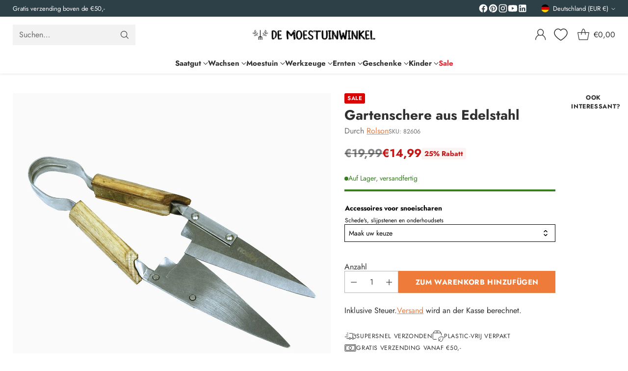

--- FILE ---
content_type: text/html; charset=utf-8
request_url: https://gemusegartenshop.de/products/rolson_stainless_steel_topiary_shears
body_size: 117378
content:
<!doctype html>

<!--
  ___                 ___           ___           ___
       /  /\                     /__/\         /  /\         /  /\
      /  /:/_                    \  \:\       /  /:/        /  /::\
     /  /:/ /\  ___     ___       \  \:\     /  /:/        /  /:/\:\
    /  /:/ /:/ /__/\   /  /\  ___  \  \:\   /  /:/  ___   /  /:/  \:\
   /__/:/ /:/  \  \:\ /  /:/ /__/\  \__\:\ /__/:/  /  /\ /__/:/ \__\:\
   \  \:\/:/    \  \:\  /:/  \  \:\ /  /:/ \  \:\ /  /:/ \  \:\ /  /:/
    \  \::/      \  \:\/:/    \  \:\  /:/   \  \:\  /:/   \  \:\  /:/
     \  \:\       \  \::/      \  \:\/:/     \  \:\/:/     \  \:\/:/
      \  \:\       \__\/        \  \::/       \  \::/       \  \::/
       \__\/                     \__\/         \__\/         \__\/

  --------------------------------------------------------------------
  #  Cornerstone v4.2.0
  #  Documentation: https://help.fluorescent.co/v/cornerstone
  #  Purchase: https://themes.shopify.com/themes/cornerstone/
  #  A product by Fluorescent: https://fluorescent.co/
  --------------------------------------------------------------------
-->

<html class="no-js" lang="de" style="--announcement-height: 1px;">
  <head>
    <meta charset="UTF-8">
    <meta http-equiv="X-UA-Compatible" content="IE=edge,chrome=1">
    <meta name="viewport" content="width=device-width,initial-scale=1">
    




  <meta name="description" content="Auf der Suche nach Gartengeräten? Bei Gemüsegartenshop finden Sie die Edelstahl-Gartenschere von Rolson und viele andere Gartengeräte. Der beste Shop für ökologischen Gemüseanbau!">



    <link rel="canonical" href="https://gemusegartenshop.de/products/rolson_stainless_steel_topiary_shears">
    <link rel="preconnect" href="https://cdn.shopify.com" crossorigin><link rel="shortcut icon" href="//gemusegartenshop.de/cdn/shop/files/Favicon-full_144x144_ARTEMISIA.png?crop=center&height=32&v=1614319818&width=32" type="image/png"><title>Schafschere Edelstahl - Rolson
&ndash; De Moestuinwinkel</title>

    





  
  
  
  
  




<meta property="og:url" content="https://gemusegartenshop.de/products/rolson_stainless_steel_topiary_shears">
<meta property="og:site_name" content="De Moestuinwinkel">
<meta property="og:type" content="product">
<meta property="og:title" content="Gartenschere aus Edelstahl">
<meta property="og:description" content="Auf der Suche nach Gartengeräten? Bei Gemüsegartenshop finden Sie die Edelstahl-Gartenschere von Rolson und viele andere Gartengeräte. Der beste Shop für ökologischen Gemüseanbau!">
<meta property="og:image" content="http://gemusegartenshop.de/cdn/shop/products/Rolson_Stainless_Steel_Topiary_Shears.jpg?v=1608029554&width=1024">
<meta property="og:image:secure_url" content="https://gemusegartenshop.de/cdn/shop/products/Rolson_Stainless_Steel_Topiary_Shears.jpg?v=1608029554&width=1024">
<meta property="og:price:amount" content="14,99">
<meta property="og:price:currency" content="EUR">

<meta name="twitter:title" content="Gartenschere aus Edelstahl">
<meta name="twitter:description" content="Auf der Suche nach Gartengeräten? Bei Gemüsegartenshop finden Sie die Edelstahl-Gartenschere von Rolson und viele andere Gartengeräte. Der beste Shop für ökologischen Gemüseanbau!">
<meta name="twitter:card" content="summary_large_image">
<meta name="twitter:image" content="https://gemusegartenshop.de/cdn/shop/products/Rolson_Stainless_Steel_Topiary_Shears.jpg?v=1608029554&width=1024">
<meta name="twitter:image:width" content="480">
<meta name="twitter:image:height" content="480">


    <script>
  console.log('Cornerstone v4.2.0 by Fluorescent');

  document.documentElement.className = document.documentElement.className.replace('no-js', '');

  if (window.matchMedia(`(prefers-reduced-motion: reduce)`) === true || window.matchMedia(`(prefers-reduced-motion: reduce)`).matches === true) {
    document.documentElement.classList.add('prefers-reduced-motion');
  } else {
    document.documentElement.classList.add('do-anim');
  }

  window.theme = {
    version: 'v4.2.0',
    themeName: 'Cornerstone',
    moneyFormat: "€{{amount_with_comma_separator}}",
    coreData: {
      n: "Cornerstone",
      v: "v4.2.0",
    },
    strings: {
      name: "De Moestuinwinkel",
      accessibility: {
        play_video: "Spielen",
        pause_video: "Pause",
        range_lower: "Unter",
        range_upper: "Obere",
        carousel_select:  "Karussell auf Dia bewegen {{ number }}"
      },
      product: {
        no_shipping_rates: "Versandkosten nicht verfügbar",
        country_placeholder: "Land\/Region",
        review: "Eine Rezension schreiben"
      },
      products: {
        product: {
          unavailable: "Nicht verfügbar",
          unitPrice: "Stückpreis",
          unitPriceSeparator: "pro",
          sku: "SKU"
        }
      },
      cart: {
        editCartNote: "Auftragsnotizen bearbeiten",
        addCartNote: "Fügen Sie eine Notiz zu Ihrer Bestellung hinzu",
        quantityError: "Sie haben die maximale Anzahl dieses Produktes in Ihrem Warenkorb"
      },
      pagination: {
        viewing: "Sie sehen gerade {{ of }} von {{ total }}",
        products: "produkte",
        results: "Ergebnisse"
      }
    },
    routes: {
      root: "/",
      cart: {
        base: "/cart",
        add: "/cart/add",
        change: "/cart/change",
        update: "/cart/update",
        clear: "/cart/clear",
        // Manual routes until Shopify adds support
        shipping: "/cart/shipping_rates"
      },
      // Manual routes until Shopify adds support
      products: "/products",
      productRecommendations: "/recommendations/products",
      predictive_search_url: '/search/suggest',
      search_url: '/search'
    },
    icons: {
      chevron: "\u003cspan class=\"icon icon-chevron \" style=\"\"\u003e\n  \u003csvg viewBox=\"0 0 24 24\" fill=\"none\" xmlns=\"http:\/\/www.w3.org\/2000\/svg\"\u003e\u003cpath d=\"M1.875 7.438 12 17.563 22.125 7.438\" stroke=\"currentColor\" stroke-width=\"2\"\/\u003e\u003c\/svg\u003e\n\u003c\/span\u003e\n\n",
      close: "\u003cspan class=\"icon icon-close \" style=\"\"\u003e\n  \u003csvg viewBox=\"0 0 24 24\" fill=\"none\" xmlns=\"http:\/\/www.w3.org\/2000\/svg\"\u003e\u003cpath d=\"M2.66 1.34 2 .68.68 2l.66.66 1.32-1.32zm18.68 21.32.66.66L23.32 22l-.66-.66-1.32 1.32zm1.32-20 .66-.66L22 .68l-.66.66 1.32 1.32zM1.34 21.34.68 22 2 23.32l.66-.66-1.32-1.32zm0-18.68 10 10 1.32-1.32-10-10-1.32 1.32zm11.32 10 10-10-1.32-1.32-10 10 1.32 1.32zm-1.32-1.32-10 10 1.32 1.32 10-10-1.32-1.32zm0 1.32 10 10 1.32-1.32-10-10-1.32 1.32z\" fill=\"currentColor\"\/\u003e\u003c\/svg\u003e\n\u003c\/span\u003e\n\n",
      zoom: "\u003cspan class=\"icon icon-zoom \" style=\"\"\u003e\n  \u003csvg viewBox=\"0 0 24 24\" fill=\"none\" xmlns=\"http:\/\/www.w3.org\/2000\/svg\"\u003e\u003cpath d=\"M10.3,19.71c5.21,0,9.44-4.23,9.44-9.44S15.51,.83,10.3,.83,.86,5.05,.86,10.27s4.23,9.44,9.44,9.44Z\" fill=\"none\" stroke=\"currentColor\" stroke-linecap=\"round\" stroke-miterlimit=\"10\" stroke-width=\"1.63\"\/\u003e\n          \u003cpath d=\"M5.05,10.27H15.54\" fill=\"none\" stroke=\"currentColor\" stroke-miterlimit=\"10\" stroke-width=\"1.63\"\/\u003e\n          \u003cpath class=\"cross-up\" d=\"M10.3,5.02V15.51\" fill=\"none\" stroke=\"currentColor\" stroke-miterlimit=\"10\" stroke-width=\"1.63\"\/\u003e\n          \u003cpath d=\"M16.92,16.9l6.49,6.49\" fill=\"none\" stroke=\"currentColor\" stroke-miterlimit=\"10\" stroke-width=\"1.63\"\/\u003e\u003c\/svg\u003e\n\u003c\/span\u003e\n\n  \u003cspan class=\"zoom-icon__text zoom-in fs-body-75\"\u003eVergrößern\u003c\/span\u003e\n  \u003cspan class=\"zoom-icon__text zoom-out fs-body-75\"\u003eVerkleinern\u003c\/span\u003e"
    }
  }

  window.theme.searchableFields = "product_type,tag,title,variants.title,vendor";

  
    window.theme.allCountryOptionTags = "\u003coption value=\"Netherlands\" data-provinces=\"[]\"\u003eNiederlande\u003c\/option\u003e\n\u003coption value=\"Belgium\" data-provinces=\"[]\"\u003eBelgien\u003c\/option\u003e\n\u003coption value=\"Germany\" data-provinces=\"[]\"\u003eDeutschland\u003c\/option\u003e\n\u003coption value=\"---\" data-provinces=\"[]\"\u003e---\u003c\/option\u003e\n\u003coption value=\"Egypt\" data-provinces=\"[[\u0026quot;6th of October\u0026quot;,\u0026quot;6. Oktober\u0026quot;],[\u0026quot;Al Sharqia\u0026quot;,\u0026quot;asch-Scharqiyya\u0026quot;],[\u0026quot;Alexandria\u0026quot;,\u0026quot;al-Iskandariyya\u0026quot;],[\u0026quot;Aswan\u0026quot;,\u0026quot;Aswan\u0026quot;],[\u0026quot;Asyut\u0026quot;,\u0026quot;Asyut\u0026quot;],[\u0026quot;Beheira\u0026quot;,\u0026quot;al-Buhaira\u0026quot;],[\u0026quot;Beni Suef\u0026quot;,\u0026quot;Bani Suwaif\u0026quot;],[\u0026quot;Cairo\u0026quot;,\u0026quot;al-Qahira\u0026quot;],[\u0026quot;Dakahlia\u0026quot;,\u0026quot;ad-Daqahliyya\u0026quot;],[\u0026quot;Damietta\u0026quot;,\u0026quot;Dumyat\u0026quot;],[\u0026quot;Faiyum\u0026quot;,\u0026quot;al-Fayyum\u0026quot;],[\u0026quot;Gharbia\u0026quot;,\u0026quot;al-Gharbiyya\u0026quot;],[\u0026quot;Giza\u0026quot;,\u0026quot;al-Dschiza\u0026quot;],[\u0026quot;Helwan\u0026quot;,\u0026quot;Helwan\u0026quot;],[\u0026quot;Ismailia\u0026quot;,\u0026quot;Ismailia\u0026quot;],[\u0026quot;Kafr el-Sheikh\u0026quot;,\u0026quot;Kafr asch-Schaich\u0026quot;],[\u0026quot;Luxor\u0026quot;,\u0026quot;al-Uqsur\u0026quot;],[\u0026quot;Matrouh\u0026quot;,\u0026quot;Matruh\u0026quot;],[\u0026quot;Minya\u0026quot;,\u0026quot;al-Minya\u0026quot;],[\u0026quot;Monufia\u0026quot;,\u0026quot;al-Minufiyya\u0026quot;],[\u0026quot;New Valley\u0026quot;,\u0026quot;al-Wadi al-dschadid\u0026quot;],[\u0026quot;North Sinai\u0026quot;,\u0026quot;Schimal Sina\u0026quot;],[\u0026quot;Port Said\u0026quot;,\u0026quot;Port Said\u0026quot;],[\u0026quot;Qalyubia\u0026quot;,\u0026quot;al-Qalyubiyya\u0026quot;],[\u0026quot;Qena\u0026quot;,\u0026quot;Qina\u0026quot;],[\u0026quot;Red Sea\u0026quot;,\u0026quot;al-Bahr al-ahmar\u0026quot;],[\u0026quot;Sohag\u0026quot;,\u0026quot;Sauhadsch\u0026quot;],[\u0026quot;South Sinai\u0026quot;,\u0026quot;Dschanub Sina\u0026quot;],[\u0026quot;Suez\u0026quot;,\u0026quot;as-Suwais\u0026quot;]]\"\u003eÄgypten\u003c\/option\u003e\n\u003coption value=\"Equatorial Guinea\" data-provinces=\"[]\"\u003eÄquatorialguinea\u003c\/option\u003e\n\u003coption value=\"Ethiopia\" data-provinces=\"[]\"\u003eÄthiopien\u003c\/option\u003e\n\u003coption value=\"Afghanistan\" data-provinces=\"[]\"\u003eAfghanistan\u003c\/option\u003e\n\u003coption value=\"Aland Islands\" data-provinces=\"[]\"\u003eÅlandinseln\u003c\/option\u003e\n\u003coption value=\"Albania\" data-provinces=\"[]\"\u003eAlbanien\u003c\/option\u003e\n\u003coption value=\"Algeria\" data-provinces=\"[]\"\u003eAlgerien\u003c\/option\u003e\n\u003coption value=\"United States Minor Outlying Islands\" data-provinces=\"[]\"\u003eAmerikanische Überseeinseln\u003c\/option\u003e\n\u003coption value=\"Andorra\" data-provinces=\"[]\"\u003eAndorra\u003c\/option\u003e\n\u003coption value=\"Angola\" data-provinces=\"[]\"\u003eAngola\u003c\/option\u003e\n\u003coption value=\"Anguilla\" data-provinces=\"[]\"\u003eAnguilla\u003c\/option\u003e\n\u003coption value=\"Antigua And Barbuda\" data-provinces=\"[]\"\u003eAntigua und Barbuda\u003c\/option\u003e\n\u003coption value=\"Argentina\" data-provinces=\"[[\u0026quot;Buenos Aires\u0026quot;,\u0026quot;Provinz Buenos Aires\u0026quot;],[\u0026quot;Catamarca\u0026quot;,\u0026quot;Provinz Catamarca\u0026quot;],[\u0026quot;Chaco\u0026quot;,\u0026quot;Provinz Chaco\u0026quot;],[\u0026quot;Chubut\u0026quot;,\u0026quot;Provinz Chubut\u0026quot;],[\u0026quot;Ciudad Autónoma de Buenos Aires\u0026quot;,\u0026quot;Autonome Stadt Buenos Aires\u0026quot;],[\u0026quot;Corrientes\u0026quot;,\u0026quot;Provinz Corrientes\u0026quot;],[\u0026quot;Córdoba\u0026quot;,\u0026quot;Córdoba\u0026quot;],[\u0026quot;Entre Ríos\u0026quot;,\u0026quot;Entre Ríos\u0026quot;],[\u0026quot;Formosa\u0026quot;,\u0026quot;Provinz Formosa\u0026quot;],[\u0026quot;Jujuy\u0026quot;,\u0026quot;Provinz Jujuy\u0026quot;],[\u0026quot;La Pampa\u0026quot;,\u0026quot;Provinz La Pampa\u0026quot;],[\u0026quot;La Rioja\u0026quot;,\u0026quot;Provinz La Rioja\u0026quot;],[\u0026quot;Mendoza\u0026quot;,\u0026quot;Provinz Mendoza\u0026quot;],[\u0026quot;Misiones\u0026quot;,\u0026quot;Misiones\u0026quot;],[\u0026quot;Neuquén\u0026quot;,\u0026quot;Provinz Neuquén\u0026quot;],[\u0026quot;Río Negro\u0026quot;,\u0026quot;Provinz Río Negro\u0026quot;],[\u0026quot;Salta\u0026quot;,\u0026quot;Provinz Salta\u0026quot;],[\u0026quot;San Juan\u0026quot;,\u0026quot;Provinz San Juan\u0026quot;],[\u0026quot;San Luis\u0026quot;,\u0026quot;Provinz San Luis\u0026quot;],[\u0026quot;Santa Cruz\u0026quot;,\u0026quot;Provinz Santa Cruz\u0026quot;],[\u0026quot;Santa Fe\u0026quot;,\u0026quot;Provinz Santa Fe\u0026quot;],[\u0026quot;Santiago Del Estero\u0026quot;,\u0026quot;Santiago del Estero (Provinz)\u0026quot;],[\u0026quot;Tierra Del Fuego\u0026quot;,\u0026quot;Provinz Tierra del Fuego\u0026quot;],[\u0026quot;Tucumán\u0026quot;,\u0026quot;Provinz Tucumán\u0026quot;]]\"\u003eArgentinien\u003c\/option\u003e\n\u003coption value=\"Armenia\" data-provinces=\"[]\"\u003eArmenien\u003c\/option\u003e\n\u003coption value=\"Aruba\" data-provinces=\"[]\"\u003eAruba\u003c\/option\u003e\n\u003coption value=\"Ascension Island\" data-provinces=\"[]\"\u003eAscension\u003c\/option\u003e\n\u003coption value=\"Azerbaijan\" data-provinces=\"[]\"\u003eAserbaidschan\u003c\/option\u003e\n\u003coption value=\"Australia\" data-provinces=\"[[\u0026quot;Australian Capital Territory\u0026quot;,\u0026quot;Australian Capital Territory\u0026quot;],[\u0026quot;New South Wales\u0026quot;,\u0026quot;New South Wales\u0026quot;],[\u0026quot;Northern Territory\u0026quot;,\u0026quot;Northern Territory\u0026quot;],[\u0026quot;Queensland\u0026quot;,\u0026quot;Queensland\u0026quot;],[\u0026quot;South Australia\u0026quot;,\u0026quot;South Australia\u0026quot;],[\u0026quot;Tasmania\u0026quot;,\u0026quot;Tasmanien\u0026quot;],[\u0026quot;Victoria\u0026quot;,\u0026quot;Victoria\u0026quot;],[\u0026quot;Western Australia\u0026quot;,\u0026quot;Western Australia\u0026quot;]]\"\u003eAustralien\u003c\/option\u003e\n\u003coption value=\"Bahamas\" data-provinces=\"[]\"\u003eBahamas\u003c\/option\u003e\n\u003coption value=\"Bahrain\" data-provinces=\"[]\"\u003eBahrain\u003c\/option\u003e\n\u003coption value=\"Bangladesh\" data-provinces=\"[]\"\u003eBangladesch\u003c\/option\u003e\n\u003coption value=\"Barbados\" data-provinces=\"[]\"\u003eBarbados\u003c\/option\u003e\n\u003coption value=\"Belarus\" data-provinces=\"[]\"\u003eBelarus\u003c\/option\u003e\n\u003coption value=\"Belgium\" data-provinces=\"[]\"\u003eBelgien\u003c\/option\u003e\n\u003coption value=\"Belize\" data-provinces=\"[]\"\u003eBelize\u003c\/option\u003e\n\u003coption value=\"Benin\" data-provinces=\"[]\"\u003eBenin\u003c\/option\u003e\n\u003coption value=\"Bermuda\" data-provinces=\"[]\"\u003eBermuda\u003c\/option\u003e\n\u003coption value=\"Bhutan\" data-provinces=\"[]\"\u003eBhutan\u003c\/option\u003e\n\u003coption value=\"Bolivia\" data-provinces=\"[]\"\u003eBolivien\u003c\/option\u003e\n\u003coption value=\"Bosnia And Herzegovina\" data-provinces=\"[]\"\u003eBosnien und Herzegowina\u003c\/option\u003e\n\u003coption value=\"Botswana\" data-provinces=\"[]\"\u003eBotsuana\u003c\/option\u003e\n\u003coption value=\"Brazil\" data-provinces=\"[[\u0026quot;Acre\u0026quot;,\u0026quot;Acre\u0026quot;],[\u0026quot;Alagoas\u0026quot;,\u0026quot;Alagoas\u0026quot;],[\u0026quot;Amapá\u0026quot;,\u0026quot;Amapá\u0026quot;],[\u0026quot;Amazonas\u0026quot;,\u0026quot;Amazonas\u0026quot;],[\u0026quot;Bahia\u0026quot;,\u0026quot;Bahia\u0026quot;],[\u0026quot;Ceará\u0026quot;,\u0026quot;Ceará\u0026quot;],[\u0026quot;Distrito Federal\u0026quot;,\u0026quot;Bundesdistrikt von Brasilien\u0026quot;],[\u0026quot;Espírito Santo\u0026quot;,\u0026quot;Espírito Santo\u0026quot;],[\u0026quot;Goiás\u0026quot;,\u0026quot;Goiás\u0026quot;],[\u0026quot;Maranhão\u0026quot;,\u0026quot;Maranhão\u0026quot;],[\u0026quot;Mato Grosso\u0026quot;,\u0026quot;Mato Grosso\u0026quot;],[\u0026quot;Mato Grosso do Sul\u0026quot;,\u0026quot;Mato Grosso do Sul\u0026quot;],[\u0026quot;Minas Gerais\u0026quot;,\u0026quot;Minas Gerais\u0026quot;],[\u0026quot;Paraná\u0026quot;,\u0026quot;Paraná\u0026quot;],[\u0026quot;Paraíba\u0026quot;,\u0026quot;Paraíba\u0026quot;],[\u0026quot;Pará\u0026quot;,\u0026quot;Pará\u0026quot;],[\u0026quot;Pernambuco\u0026quot;,\u0026quot;Pernambuco\u0026quot;],[\u0026quot;Piauí\u0026quot;,\u0026quot;Piauí\u0026quot;],[\u0026quot;Rio Grande do Norte\u0026quot;,\u0026quot;Rio Grande do Norte\u0026quot;],[\u0026quot;Rio Grande do Sul\u0026quot;,\u0026quot;Rio Grande do Sul\u0026quot;],[\u0026quot;Rio de Janeiro\u0026quot;,\u0026quot;Rio de Janeiro\u0026quot;],[\u0026quot;Rondônia\u0026quot;,\u0026quot;Rondônia\u0026quot;],[\u0026quot;Roraima\u0026quot;,\u0026quot;Roraima\u0026quot;],[\u0026quot;Santa Catarina\u0026quot;,\u0026quot;Santa Catarina\u0026quot;],[\u0026quot;Sergipe\u0026quot;,\u0026quot;Sergipe\u0026quot;],[\u0026quot;São Paulo\u0026quot;,\u0026quot;São Paulo\u0026quot;],[\u0026quot;Tocantins\u0026quot;,\u0026quot;Tocantins\u0026quot;]]\"\u003eBrasilien\u003c\/option\u003e\n\u003coption value=\"Virgin Islands, British\" data-provinces=\"[]\"\u003eBritische Jungferninseln\u003c\/option\u003e\n\u003coption value=\"British Indian Ocean Territory\" data-provinces=\"[]\"\u003eBritisches Territorium im Indischen Ozean\u003c\/option\u003e\n\u003coption value=\"Brunei\" data-provinces=\"[]\"\u003eBrunei Darussalam\u003c\/option\u003e\n\u003coption value=\"Bulgaria\" data-provinces=\"[]\"\u003eBulgarien\u003c\/option\u003e\n\u003coption value=\"Burkina Faso\" data-provinces=\"[]\"\u003eBurkina Faso\u003c\/option\u003e\n\u003coption value=\"Burundi\" data-provinces=\"[]\"\u003eBurundi\u003c\/option\u003e\n\u003coption value=\"Cape Verde\" data-provinces=\"[]\"\u003eCabo Verde\u003c\/option\u003e\n\u003coption value=\"Chile\" data-provinces=\"[[\u0026quot;Antofagasta\u0026quot;,\u0026quot;Región de Antofagasta\u0026quot;],[\u0026quot;Araucanía\u0026quot;,\u0026quot;Región de la Araucanía\u0026quot;],[\u0026quot;Arica and Parinacota\u0026quot;,\u0026quot;Región de Arica y Parinacota\u0026quot;],[\u0026quot;Atacama\u0026quot;,\u0026quot;Región de Atacama\u0026quot;],[\u0026quot;Aysén\u0026quot;,\u0026quot;Región de Aysén\u0026quot;],[\u0026quot;Biobío\u0026quot;,\u0026quot;Región del Bío-Bío\u0026quot;],[\u0026quot;Coquimbo\u0026quot;,\u0026quot;Región de Coquimbo\u0026quot;],[\u0026quot;Los Lagos\u0026quot;,\u0026quot;Región de los Lagos\u0026quot;],[\u0026quot;Los Ríos\u0026quot;,\u0026quot;Región de Los Ríos\u0026quot;],[\u0026quot;Magallanes\u0026quot;,\u0026quot;Región de Magallanes y de la Antártica Chilena\u0026quot;],[\u0026quot;Maule\u0026quot;,\u0026quot;Región del Maule\u0026quot;],[\u0026quot;O\u0026#39;Higgins\u0026quot;,\u0026quot;Región del Libertador General Bernardo O’Higgins\u0026quot;],[\u0026quot;Santiago\u0026quot;,\u0026quot;Región Metropolitana de Santiago\u0026quot;],[\u0026quot;Tarapacá\u0026quot;,\u0026quot;Región de Tarapacá\u0026quot;],[\u0026quot;Valparaíso\u0026quot;,\u0026quot;Región de Valparaíso\u0026quot;],[\u0026quot;Ñuble\u0026quot;,\u0026quot;Región de Ñuble\u0026quot;]]\"\u003eChile\u003c\/option\u003e\n\u003coption value=\"China\" data-provinces=\"[[\u0026quot;Anhui\u0026quot;,\u0026quot;Anhui\u0026quot;],[\u0026quot;Beijing\u0026quot;,\u0026quot;Peking\u0026quot;],[\u0026quot;Chongqing\u0026quot;,\u0026quot;Chongqing\u0026quot;],[\u0026quot;Fujian\u0026quot;,\u0026quot;Fujian\u0026quot;],[\u0026quot;Gansu\u0026quot;,\u0026quot;Gansu\u0026quot;],[\u0026quot;Guangdong\u0026quot;,\u0026quot;Guangdong\u0026quot;],[\u0026quot;Guangxi\u0026quot;,\u0026quot;Guangxi\u0026quot;],[\u0026quot;Guizhou\u0026quot;,\u0026quot;Guizhou\u0026quot;],[\u0026quot;Hainan\u0026quot;,\u0026quot;Hainan\u0026quot;],[\u0026quot;Hebei\u0026quot;,\u0026quot;Hebei\u0026quot;],[\u0026quot;Heilongjiang\u0026quot;,\u0026quot;Heilongjiang\u0026quot;],[\u0026quot;Henan\u0026quot;,\u0026quot;Henan\u0026quot;],[\u0026quot;Hubei\u0026quot;,\u0026quot;Hubei\u0026quot;],[\u0026quot;Hunan\u0026quot;,\u0026quot;Hunan\u0026quot;],[\u0026quot;Inner Mongolia\u0026quot;,\u0026quot;Innere Mongolei\u0026quot;],[\u0026quot;Jiangsu\u0026quot;,\u0026quot;Jiangsu\u0026quot;],[\u0026quot;Jiangxi\u0026quot;,\u0026quot;Jiangxi\u0026quot;],[\u0026quot;Jilin\u0026quot;,\u0026quot;Jilin\u0026quot;],[\u0026quot;Liaoning\u0026quot;,\u0026quot;Liaoning\u0026quot;],[\u0026quot;Ningxia\u0026quot;,\u0026quot;Ningxia\u0026quot;],[\u0026quot;Qinghai\u0026quot;,\u0026quot;Qinghai\u0026quot;],[\u0026quot;Shaanxi\u0026quot;,\u0026quot;Shaanxi\u0026quot;],[\u0026quot;Shandong\u0026quot;,\u0026quot;Shandong\u0026quot;],[\u0026quot;Shanghai\u0026quot;,\u0026quot;Shanghai\u0026quot;],[\u0026quot;Shanxi\u0026quot;,\u0026quot;Shanxi\u0026quot;],[\u0026quot;Sichuan\u0026quot;,\u0026quot;Sichuan\u0026quot;],[\u0026quot;Tianjin\u0026quot;,\u0026quot;Tianjin\u0026quot;],[\u0026quot;Xinjiang\u0026quot;,\u0026quot;Xinjiang\u0026quot;],[\u0026quot;Xizang\u0026quot;,\u0026quot;Autonomes Gebiet Tibet\u0026quot;],[\u0026quot;Yunnan\u0026quot;,\u0026quot;Yunnan\u0026quot;],[\u0026quot;Zhejiang\u0026quot;,\u0026quot;Zhejiang\u0026quot;]]\"\u003eChina\u003c\/option\u003e\n\u003coption value=\"Cook Islands\" data-provinces=\"[]\"\u003eCookinseln\u003c\/option\u003e\n\u003coption value=\"Costa Rica\" data-provinces=\"[[\u0026quot;Alajuela\u0026quot;,\u0026quot;Provinz Alajuela\u0026quot;],[\u0026quot;Cartago\u0026quot;,\u0026quot;Provinz Cartago\u0026quot;],[\u0026quot;Guanacaste\u0026quot;,\u0026quot;Provinz Guanacaste\u0026quot;],[\u0026quot;Heredia\u0026quot;,\u0026quot;Provinz Heredia\u0026quot;],[\u0026quot;Limón\u0026quot;,\u0026quot;Provinz Limón\u0026quot;],[\u0026quot;Puntarenas\u0026quot;,\u0026quot;Provinz Puntarenas\u0026quot;],[\u0026quot;San José\u0026quot;,\u0026quot;Provinz San José\u0026quot;]]\"\u003eCosta Rica\u003c\/option\u003e\n\u003coption value=\"Curaçao\" data-provinces=\"[]\"\u003eCuraçao\u003c\/option\u003e\n\u003coption value=\"Côte d'Ivoire\" data-provinces=\"[]\"\u003eCôte d’Ivoire\u003c\/option\u003e\n\u003coption value=\"Denmark\" data-provinces=\"[]\"\u003eDänemark\u003c\/option\u003e\n\u003coption value=\"Germany\" data-provinces=\"[]\"\u003eDeutschland\u003c\/option\u003e\n\u003coption value=\"Dominica\" data-provinces=\"[]\"\u003eDominica\u003c\/option\u003e\n\u003coption value=\"Dominican Republic\" data-provinces=\"[]\"\u003eDominikanische Republik\u003c\/option\u003e\n\u003coption value=\"Djibouti\" data-provinces=\"[]\"\u003eDschibuti\u003c\/option\u003e\n\u003coption value=\"Ecuador\" data-provinces=\"[]\"\u003eEcuador\u003c\/option\u003e\n\u003coption value=\"El Salvador\" data-provinces=\"[[\u0026quot;Ahuachapán\u0026quot;,\u0026quot;Ahuachapán\u0026quot;],[\u0026quot;Cabañas\u0026quot;,\u0026quot;Cabañas\u0026quot;],[\u0026quot;Chalatenango\u0026quot;,\u0026quot;Chalatenango\u0026quot;],[\u0026quot;Cuscatlán\u0026quot;,\u0026quot;Cuscatlán\u0026quot;],[\u0026quot;La Libertad\u0026quot;,\u0026quot;La Libertad\u0026quot;],[\u0026quot;La Paz\u0026quot;,\u0026quot;La Paz\u0026quot;],[\u0026quot;La Unión\u0026quot;,\u0026quot;La Unión\u0026quot;],[\u0026quot;Morazán\u0026quot;,\u0026quot;Morazán\u0026quot;],[\u0026quot;San Miguel\u0026quot;,\u0026quot;San Miguel\u0026quot;],[\u0026quot;San Salvador\u0026quot;,\u0026quot;San Salvador\u0026quot;],[\u0026quot;San Vicente\u0026quot;,\u0026quot;San Vicente\u0026quot;],[\u0026quot;Santa Ana\u0026quot;,\u0026quot;Santa Ana\u0026quot;],[\u0026quot;Sonsonate\u0026quot;,\u0026quot;Sonsonate\u0026quot;],[\u0026quot;Usulután\u0026quot;,\u0026quot;Usulután\u0026quot;]]\"\u003eEl Salvador\u003c\/option\u003e\n\u003coption value=\"Eritrea\" data-provinces=\"[]\"\u003eEritrea\u003c\/option\u003e\n\u003coption value=\"Estonia\" data-provinces=\"[]\"\u003eEstland\u003c\/option\u003e\n\u003coption value=\"Eswatini\" data-provinces=\"[]\"\u003eEswatini\u003c\/option\u003e\n\u003coption value=\"Faroe Islands\" data-provinces=\"[]\"\u003eFäröer\u003c\/option\u003e\n\u003coption value=\"Falkland Islands (Malvinas)\" data-provinces=\"[]\"\u003eFalklandinseln\u003c\/option\u003e\n\u003coption value=\"Fiji\" data-provinces=\"[]\"\u003eFidschi\u003c\/option\u003e\n\u003coption value=\"Finland\" data-provinces=\"[]\"\u003eFinnland\u003c\/option\u003e\n\u003coption value=\"France\" data-provinces=\"[]\"\u003eFrankreich\u003c\/option\u003e\n\u003coption value=\"French Guiana\" data-provinces=\"[]\"\u003eFranzösisch-Guayana\u003c\/option\u003e\n\u003coption value=\"French Polynesia\" data-provinces=\"[]\"\u003eFranzösisch-Polynesien\u003c\/option\u003e\n\u003coption value=\"French Southern Territories\" data-provinces=\"[]\"\u003eFranzösische Südgebiete\u003c\/option\u003e\n\u003coption value=\"Gabon\" data-provinces=\"[]\"\u003eGabun\u003c\/option\u003e\n\u003coption value=\"Gambia\" data-provinces=\"[]\"\u003eGambia\u003c\/option\u003e\n\u003coption value=\"Georgia\" data-provinces=\"[]\"\u003eGeorgien\u003c\/option\u003e\n\u003coption value=\"Ghana\" data-provinces=\"[]\"\u003eGhana\u003c\/option\u003e\n\u003coption value=\"Gibraltar\" data-provinces=\"[]\"\u003eGibraltar\u003c\/option\u003e\n\u003coption value=\"Grenada\" data-provinces=\"[]\"\u003eGrenada\u003c\/option\u003e\n\u003coption value=\"Greece\" data-provinces=\"[]\"\u003eGriechenland\u003c\/option\u003e\n\u003coption value=\"Greenland\" data-provinces=\"[]\"\u003eGrönland\u003c\/option\u003e\n\u003coption value=\"Guadeloupe\" data-provinces=\"[]\"\u003eGuadeloupe\u003c\/option\u003e\n\u003coption value=\"Guatemala\" data-provinces=\"[[\u0026quot;Alta Verapaz\u0026quot;,\u0026quot;Departamento Alta Verapaz\u0026quot;],[\u0026quot;Baja Verapaz\u0026quot;,\u0026quot;Departamento Baja Verapaz\u0026quot;],[\u0026quot;Chimaltenango\u0026quot;,\u0026quot;Departamento Chimaltenango\u0026quot;],[\u0026quot;Chiquimula\u0026quot;,\u0026quot;Departamento Chiquimula\u0026quot;],[\u0026quot;El Progreso\u0026quot;,\u0026quot;Departamento El Progreso\u0026quot;],[\u0026quot;Escuintla\u0026quot;,\u0026quot;Departamento Escuintla\u0026quot;],[\u0026quot;Guatemala\u0026quot;,\u0026quot;Departamento Guatemala\u0026quot;],[\u0026quot;Huehuetenango\u0026quot;,\u0026quot;Departamento Huehuetenango\u0026quot;],[\u0026quot;Izabal\u0026quot;,\u0026quot;Departamento Izabal\u0026quot;],[\u0026quot;Jalapa\u0026quot;,\u0026quot;Departamento Jalapa\u0026quot;],[\u0026quot;Jutiapa\u0026quot;,\u0026quot;Departamento Jutiapa\u0026quot;],[\u0026quot;Petén\u0026quot;,\u0026quot;Departamento Petén\u0026quot;],[\u0026quot;Quetzaltenango\u0026quot;,\u0026quot;Departamento Quetzaltenango\u0026quot;],[\u0026quot;Quiché\u0026quot;,\u0026quot;Departamento Quiché\u0026quot;],[\u0026quot;Retalhuleu\u0026quot;,\u0026quot;Departamento Retalhuleu\u0026quot;],[\u0026quot;Sacatepéquez\u0026quot;,\u0026quot;Sacatepéquez\u0026quot;],[\u0026quot;San Marcos\u0026quot;,\u0026quot;Departamento San Marcos\u0026quot;],[\u0026quot;Santa Rosa\u0026quot;,\u0026quot;Departamento Santa Rosa\u0026quot;],[\u0026quot;Sololá\u0026quot;,\u0026quot;Departamento Sololá\u0026quot;],[\u0026quot;Suchitepéquez\u0026quot;,\u0026quot;Departamento Suchitepéquez\u0026quot;],[\u0026quot;Totonicapán\u0026quot;,\u0026quot;Departamento Totonicapán\u0026quot;],[\u0026quot;Zacapa\u0026quot;,\u0026quot;Departamento Zacapa\u0026quot;]]\"\u003eGuatemala\u003c\/option\u003e\n\u003coption value=\"Guernsey\" data-provinces=\"[]\"\u003eGuernsey\u003c\/option\u003e\n\u003coption value=\"Guinea\" data-provinces=\"[]\"\u003eGuinea\u003c\/option\u003e\n\u003coption value=\"Guinea Bissau\" data-provinces=\"[]\"\u003eGuinea-Bissau\u003c\/option\u003e\n\u003coption value=\"Guyana\" data-provinces=\"[]\"\u003eGuyana\u003c\/option\u003e\n\u003coption value=\"Haiti\" data-provinces=\"[]\"\u003eHaiti\u003c\/option\u003e\n\u003coption value=\"Honduras\" data-provinces=\"[]\"\u003eHonduras\u003c\/option\u003e\n\u003coption value=\"India\" data-provinces=\"[[\u0026quot;Andaman and Nicobar Islands\u0026quot;,\u0026quot;Andamanen und Nikobaren\u0026quot;],[\u0026quot;Andhra Pradesh\u0026quot;,\u0026quot;Andhra Pradesh\u0026quot;],[\u0026quot;Arunachal Pradesh\u0026quot;,\u0026quot;Arunachal Pradesh\u0026quot;],[\u0026quot;Assam\u0026quot;,\u0026quot;Assam\u0026quot;],[\u0026quot;Bihar\u0026quot;,\u0026quot;Bihar\u0026quot;],[\u0026quot;Chandigarh\u0026quot;,\u0026quot;Chandigarh\u0026quot;],[\u0026quot;Chhattisgarh\u0026quot;,\u0026quot;Chhattisgarh\u0026quot;],[\u0026quot;Dadra and Nagar Haveli\u0026quot;,\u0026quot;Dadra und Nagar Haveli\u0026quot;],[\u0026quot;Daman and Diu\u0026quot;,\u0026quot;Daman und Diu\u0026quot;],[\u0026quot;Delhi\u0026quot;,\u0026quot;Delhi\u0026quot;],[\u0026quot;Goa\u0026quot;,\u0026quot;Goa\u0026quot;],[\u0026quot;Gujarat\u0026quot;,\u0026quot;Gujarat\u0026quot;],[\u0026quot;Haryana\u0026quot;,\u0026quot;Haryana\u0026quot;],[\u0026quot;Himachal Pradesh\u0026quot;,\u0026quot;Himachal Pradesh\u0026quot;],[\u0026quot;Jammu and Kashmir\u0026quot;,\u0026quot;Jammu und Kashmir\u0026quot;],[\u0026quot;Jharkhand\u0026quot;,\u0026quot;Jharkhand\u0026quot;],[\u0026quot;Karnataka\u0026quot;,\u0026quot;Karnataka\u0026quot;],[\u0026quot;Kerala\u0026quot;,\u0026quot;Kerala\u0026quot;],[\u0026quot;Ladakh\u0026quot;,\u0026quot;Ladakh\u0026quot;],[\u0026quot;Lakshadweep\u0026quot;,\u0026quot;Lakshadweep\u0026quot;],[\u0026quot;Madhya Pradesh\u0026quot;,\u0026quot;Madhya Pradesh\u0026quot;],[\u0026quot;Maharashtra\u0026quot;,\u0026quot;Maharashtra\u0026quot;],[\u0026quot;Manipur\u0026quot;,\u0026quot;Manipur\u0026quot;],[\u0026quot;Meghalaya\u0026quot;,\u0026quot;Meghalaya\u0026quot;],[\u0026quot;Mizoram\u0026quot;,\u0026quot;Mizoram\u0026quot;],[\u0026quot;Nagaland\u0026quot;,\u0026quot;Nagaland\u0026quot;],[\u0026quot;Odisha\u0026quot;,\u0026quot;Odisha\u0026quot;],[\u0026quot;Puducherry\u0026quot;,\u0026quot;Puducherry\u0026quot;],[\u0026quot;Punjab\u0026quot;,\u0026quot;Punjab\u0026quot;],[\u0026quot;Rajasthan\u0026quot;,\u0026quot;Rajasthan\u0026quot;],[\u0026quot;Sikkim\u0026quot;,\u0026quot;Sikkim\u0026quot;],[\u0026quot;Tamil Nadu\u0026quot;,\u0026quot;Tamil Nadu\u0026quot;],[\u0026quot;Telangana\u0026quot;,\u0026quot;Telangana\u0026quot;],[\u0026quot;Tripura\u0026quot;,\u0026quot;Tripura\u0026quot;],[\u0026quot;Uttar Pradesh\u0026quot;,\u0026quot;Uttar Pradesh\u0026quot;],[\u0026quot;Uttarakhand\u0026quot;,\u0026quot;Uttarakhand\u0026quot;],[\u0026quot;West Bengal\u0026quot;,\u0026quot;Westbengalen\u0026quot;]]\"\u003eIndien\u003c\/option\u003e\n\u003coption value=\"Indonesia\" data-provinces=\"[[\u0026quot;Aceh\u0026quot;,\u0026quot;Aceh\u0026quot;],[\u0026quot;Bali\u0026quot;,\u0026quot;Provinz Bali\u0026quot;],[\u0026quot;Bangka Belitung\u0026quot;,\u0026quot;Bangka-Belitung\u0026quot;],[\u0026quot;Banten\u0026quot;,\u0026quot;Banten\u0026quot;],[\u0026quot;Bengkulu\u0026quot;,\u0026quot;Bengkulu\u0026quot;],[\u0026quot;Gorontalo\u0026quot;,\u0026quot;Gorontalo\u0026quot;],[\u0026quot;Jakarta\u0026quot;,\u0026quot;Jakarta\u0026quot;],[\u0026quot;Jambi\u0026quot;,\u0026quot;Jambi\u0026quot;],[\u0026quot;Jawa Barat\u0026quot;,\u0026quot;Jawa Barat\u0026quot;],[\u0026quot;Jawa Tengah\u0026quot;,\u0026quot;Jawa Tengah\u0026quot;],[\u0026quot;Jawa Timur\u0026quot;,\u0026quot;Jawa Timur\u0026quot;],[\u0026quot;Kalimantan Barat\u0026quot;,\u0026quot;Kalimantan Barat\u0026quot;],[\u0026quot;Kalimantan Selatan\u0026quot;,\u0026quot;Kalimantan Selatan\u0026quot;],[\u0026quot;Kalimantan Tengah\u0026quot;,\u0026quot;Kalimantan Tengah\u0026quot;],[\u0026quot;Kalimantan Timur\u0026quot;,\u0026quot;Kalimantan Timur\u0026quot;],[\u0026quot;Kalimantan Utara\u0026quot;,\u0026quot;Kalimantan Utara\u0026quot;],[\u0026quot;Kepulauan Riau\u0026quot;,\u0026quot;Kepulauan Riau\u0026quot;],[\u0026quot;Lampung\u0026quot;,\u0026quot;Lampung\u0026quot;],[\u0026quot;Maluku\u0026quot;,\u0026quot;Maluku\u0026quot;],[\u0026quot;Maluku Utara\u0026quot;,\u0026quot;Nordmolukken\u0026quot;],[\u0026quot;North Sumatra\u0026quot;,\u0026quot;Sumatera Utara\u0026quot;],[\u0026quot;Nusa Tenggara Barat\u0026quot;,\u0026quot;Nusa Tenggara Barat\u0026quot;],[\u0026quot;Nusa Tenggara Timur\u0026quot;,\u0026quot;Nusa Tenggara Timur\u0026quot;],[\u0026quot;Papua\u0026quot;,\u0026quot;Papua\u0026quot;],[\u0026quot;Papua Barat\u0026quot;,\u0026quot;Papua Barat\u0026quot;],[\u0026quot;Riau\u0026quot;,\u0026quot;Riau\u0026quot;],[\u0026quot;South Sumatra\u0026quot;,\u0026quot;Sumatera Selatan\u0026quot;],[\u0026quot;Sulawesi Barat\u0026quot;,\u0026quot;Westsulawesi\u0026quot;],[\u0026quot;Sulawesi Selatan\u0026quot;,\u0026quot;Sulawesi Selatan\u0026quot;],[\u0026quot;Sulawesi Tengah\u0026quot;,\u0026quot;Sulawesi Tengah\u0026quot;],[\u0026quot;Sulawesi Tenggara\u0026quot;,\u0026quot;Sulawesi Tenggara\u0026quot;],[\u0026quot;Sulawesi Utara\u0026quot;,\u0026quot;Sulawesi Utara\u0026quot;],[\u0026quot;West Sumatra\u0026quot;,\u0026quot;Sumatera Barat\u0026quot;],[\u0026quot;Yogyakarta\u0026quot;,\u0026quot;Yogyakarta\u0026quot;]]\"\u003eIndonesien\u003c\/option\u003e\n\u003coption value=\"Iraq\" data-provinces=\"[]\"\u003eIrak\u003c\/option\u003e\n\u003coption value=\"Ireland\" data-provinces=\"[[\u0026quot;Carlow\u0026quot;,\u0026quot;County Carlow\u0026quot;],[\u0026quot;Cavan\u0026quot;,\u0026quot;County Cavan\u0026quot;],[\u0026quot;Clare\u0026quot;,\u0026quot;County Clare\u0026quot;],[\u0026quot;Cork\u0026quot;,\u0026quot;County Cork\u0026quot;],[\u0026quot;Donegal\u0026quot;,\u0026quot;County Donegal\u0026quot;],[\u0026quot;Dublin\u0026quot;,\u0026quot;County Dublin\u0026quot;],[\u0026quot;Galway\u0026quot;,\u0026quot;County Galway\u0026quot;],[\u0026quot;Kerry\u0026quot;,\u0026quot;Kerry\u0026quot;],[\u0026quot;Kildare\u0026quot;,\u0026quot;County Kildare\u0026quot;],[\u0026quot;Kilkenny\u0026quot;,\u0026quot;County Kilkenny\u0026quot;],[\u0026quot;Laois\u0026quot;,\u0026quot;County Laois\u0026quot;],[\u0026quot;Leitrim\u0026quot;,\u0026quot;Leitrim\u0026quot;],[\u0026quot;Limerick\u0026quot;,\u0026quot;County Limerick\u0026quot;],[\u0026quot;Longford\u0026quot;,\u0026quot;County Longford\u0026quot;],[\u0026quot;Louth\u0026quot;,\u0026quot;County Louth\u0026quot;],[\u0026quot;Mayo\u0026quot;,\u0026quot;County Mayo\u0026quot;],[\u0026quot;Meath\u0026quot;,\u0026quot;County Meath\u0026quot;],[\u0026quot;Monaghan\u0026quot;,\u0026quot;Monaghan\u0026quot;],[\u0026quot;Offaly\u0026quot;,\u0026quot;County Offaly\u0026quot;],[\u0026quot;Roscommon\u0026quot;,\u0026quot;County Roscommon\u0026quot;],[\u0026quot;Sligo\u0026quot;,\u0026quot;County Sligo\u0026quot;],[\u0026quot;Tipperary\u0026quot;,\u0026quot;County Tipperary\u0026quot;],[\u0026quot;Waterford\u0026quot;,\u0026quot;County Waterford\u0026quot;],[\u0026quot;Westmeath\u0026quot;,\u0026quot;County Westmeath\u0026quot;],[\u0026quot;Wexford\u0026quot;,\u0026quot;County Wexford\u0026quot;],[\u0026quot;Wicklow\u0026quot;,\u0026quot;County Wicklow\u0026quot;]]\"\u003eIrland\u003c\/option\u003e\n\u003coption value=\"Iceland\" data-provinces=\"[]\"\u003eIsland\u003c\/option\u003e\n\u003coption value=\"Isle Of Man\" data-provinces=\"[]\"\u003eIsle of Man\u003c\/option\u003e\n\u003coption value=\"Israel\" data-provinces=\"[]\"\u003eIsrael\u003c\/option\u003e\n\u003coption value=\"Italy\" data-provinces=\"[[\u0026quot;Agrigento\u0026quot;,\u0026quot;Provinz Agrigent\u0026quot;],[\u0026quot;Alessandria\u0026quot;,\u0026quot;Provinz Alessandria\u0026quot;],[\u0026quot;Ancona\u0026quot;,\u0026quot;Provinz Ancona\u0026quot;],[\u0026quot;Aosta\u0026quot;,\u0026quot;Aostatal\u0026quot;],[\u0026quot;Arezzo\u0026quot;,\u0026quot;Provinz Arezzo\u0026quot;],[\u0026quot;Ascoli Piceno\u0026quot;,\u0026quot;Provinz Ascoli Piceno\u0026quot;],[\u0026quot;Asti\u0026quot;,\u0026quot;Provinz Asti\u0026quot;],[\u0026quot;Avellino\u0026quot;,\u0026quot;Provinz Avellino\u0026quot;],[\u0026quot;Bari\u0026quot;,\u0026quot;Provinz Bari\u0026quot;],[\u0026quot;Barletta-Andria-Trani\u0026quot;,\u0026quot;Provinz Barletta-Andria-Trani\u0026quot;],[\u0026quot;Belluno\u0026quot;,\u0026quot;Provinz Belluno\u0026quot;],[\u0026quot;Benevento\u0026quot;,\u0026quot;Provinz Benevento\u0026quot;],[\u0026quot;Bergamo\u0026quot;,\u0026quot;Provinz Bergamo\u0026quot;],[\u0026quot;Biella\u0026quot;,\u0026quot;Provinz Biella\u0026quot;],[\u0026quot;Bologna\u0026quot;,\u0026quot;Provinz Bologna\u0026quot;],[\u0026quot;Bolzano\u0026quot;,\u0026quot;Südtirol\u0026quot;],[\u0026quot;Brescia\u0026quot;,\u0026quot;Provinz Brescia\u0026quot;],[\u0026quot;Brindisi\u0026quot;,\u0026quot;Provinz Brindisi\u0026quot;],[\u0026quot;Cagliari\u0026quot;,\u0026quot;Provinz Cagliari\u0026quot;],[\u0026quot;Caltanissetta\u0026quot;,\u0026quot;Provinz Caltanissetta\u0026quot;],[\u0026quot;Campobasso\u0026quot;,\u0026quot;Provinz Campobasso\u0026quot;],[\u0026quot;Carbonia-Iglesias\u0026quot;,\u0026quot;Provinz Carbonia-Iglesias\u0026quot;],[\u0026quot;Caserta\u0026quot;,\u0026quot;Provinz Caserta\u0026quot;],[\u0026quot;Catania\u0026quot;,\u0026quot;Provinz Catania\u0026quot;],[\u0026quot;Catanzaro\u0026quot;,\u0026quot;Provinz Catanzaro\u0026quot;],[\u0026quot;Chieti\u0026quot;,\u0026quot;Provinz Chieti\u0026quot;],[\u0026quot;Como\u0026quot;,\u0026quot;Provinz Como\u0026quot;],[\u0026quot;Cosenza\u0026quot;,\u0026quot;Provinz Cosenza\u0026quot;],[\u0026quot;Cremona\u0026quot;,\u0026quot;Provinz Cremona\u0026quot;],[\u0026quot;Crotone\u0026quot;,\u0026quot;Provinz Crotone\u0026quot;],[\u0026quot;Cuneo\u0026quot;,\u0026quot;Provinz Cuneo\u0026quot;],[\u0026quot;Enna\u0026quot;,\u0026quot;Provinz Enna\u0026quot;],[\u0026quot;Fermo\u0026quot;,\u0026quot;Provinz Fermo\u0026quot;],[\u0026quot;Ferrara\u0026quot;,\u0026quot;Provinz Ferrara\u0026quot;],[\u0026quot;Firenze\u0026quot;,\u0026quot;Provinz Florenz\u0026quot;],[\u0026quot;Foggia\u0026quot;,\u0026quot;Provinz Foggia\u0026quot;],[\u0026quot;Forlì-Cesena\u0026quot;,\u0026quot;Provinz Forlì-Cesena\u0026quot;],[\u0026quot;Frosinone\u0026quot;,\u0026quot;Provinz Frosinone\u0026quot;],[\u0026quot;Genova\u0026quot;,\u0026quot;Metropolitanstadt Genua\u0026quot;],[\u0026quot;Gorizia\u0026quot;,\u0026quot;Provinz Görz\u0026quot;],[\u0026quot;Grosseto\u0026quot;,\u0026quot;Provinz Grosseto\u0026quot;],[\u0026quot;Imperia\u0026quot;,\u0026quot;Provinz Imperia\u0026quot;],[\u0026quot;Isernia\u0026quot;,\u0026quot;Provinz Isernia\u0026quot;],[\u0026quot;L\u0026#39;Aquila\u0026quot;,\u0026quot;Provinz L’Aquila\u0026quot;],[\u0026quot;La Spezia\u0026quot;,\u0026quot;Provinz La Spezia\u0026quot;],[\u0026quot;Latina\u0026quot;,\u0026quot;Provinz Latina\u0026quot;],[\u0026quot;Lecce\u0026quot;,\u0026quot;Provinz Lecce\u0026quot;],[\u0026quot;Lecco\u0026quot;,\u0026quot;Provinz Lecco\u0026quot;],[\u0026quot;Livorno\u0026quot;,\u0026quot;Provinz Livorno\u0026quot;],[\u0026quot;Lodi\u0026quot;,\u0026quot;Provinz Lodi\u0026quot;],[\u0026quot;Lucca\u0026quot;,\u0026quot;Provinz Lucca\u0026quot;],[\u0026quot;Macerata\u0026quot;,\u0026quot;Provinz Macerata\u0026quot;],[\u0026quot;Mantova\u0026quot;,\u0026quot;Provinz Mantua\u0026quot;],[\u0026quot;Massa-Carrara\u0026quot;,\u0026quot;Provinz Massa-Carrara\u0026quot;],[\u0026quot;Matera\u0026quot;,\u0026quot;Provinz Matera\u0026quot;],[\u0026quot;Medio Campidano\u0026quot;,\u0026quot;Provinz Medio Campidano\u0026quot;],[\u0026quot;Messina\u0026quot;,\u0026quot;Metropolitanstadt Messina\u0026quot;],[\u0026quot;Milano\u0026quot;,\u0026quot;Provinz Mailand\u0026quot;],[\u0026quot;Modena\u0026quot;,\u0026quot;Provinz Modena\u0026quot;],[\u0026quot;Monza e Brianza\u0026quot;,\u0026quot;Provinz Monza und Brianza\u0026quot;],[\u0026quot;Napoli\u0026quot;,\u0026quot;Metropolitanstadt Neapel\u0026quot;],[\u0026quot;Novara\u0026quot;,\u0026quot;Provinz Novara\u0026quot;],[\u0026quot;Nuoro\u0026quot;,\u0026quot;Provinz Nuoro\u0026quot;],[\u0026quot;Ogliastra\u0026quot;,\u0026quot;Provinz Ogliastra\u0026quot;],[\u0026quot;Olbia-Tempio\u0026quot;,\u0026quot;Provinz Olbia-Tempio\u0026quot;],[\u0026quot;Oristano\u0026quot;,\u0026quot;Provinz Oristano\u0026quot;],[\u0026quot;Padova\u0026quot;,\u0026quot;Provinz Padua\u0026quot;],[\u0026quot;Palermo\u0026quot;,\u0026quot;Provinz Palermo\u0026quot;],[\u0026quot;Parma\u0026quot;,\u0026quot;Provinz Parma\u0026quot;],[\u0026quot;Pavia\u0026quot;,\u0026quot;Provinz Pavia\u0026quot;],[\u0026quot;Perugia\u0026quot;,\u0026quot;Provinz Perugia\u0026quot;],[\u0026quot;Pesaro e Urbino\u0026quot;,\u0026quot;Provinz Pesaro und Urbino\u0026quot;],[\u0026quot;Pescara\u0026quot;,\u0026quot;Provinz Pescara\u0026quot;],[\u0026quot;Piacenza\u0026quot;,\u0026quot;Provinz Piacenza\u0026quot;],[\u0026quot;Pisa\u0026quot;,\u0026quot;Provinz Pisa\u0026quot;],[\u0026quot;Pistoia\u0026quot;,\u0026quot;Provinz Pistoia\u0026quot;],[\u0026quot;Pordenone\u0026quot;,\u0026quot;Provinz Pordenone\u0026quot;],[\u0026quot;Potenza\u0026quot;,\u0026quot;Provinz Potenza\u0026quot;],[\u0026quot;Prato\u0026quot;,\u0026quot;Provinz Prato\u0026quot;],[\u0026quot;Ragusa\u0026quot;,\u0026quot;Provinz Ragusa\u0026quot;],[\u0026quot;Ravenna\u0026quot;,\u0026quot;Provinz Ravenna\u0026quot;],[\u0026quot;Reggio Calabria\u0026quot;,\u0026quot;Provinz Reggio Calabria\u0026quot;],[\u0026quot;Reggio Emilia\u0026quot;,\u0026quot;Provinz Reggio Emilia\u0026quot;],[\u0026quot;Rieti\u0026quot;,\u0026quot;Provinz Rieti\u0026quot;],[\u0026quot;Rimini\u0026quot;,\u0026quot;Provinz Rimini\u0026quot;],[\u0026quot;Roma\u0026quot;,\u0026quot;Provinz Rom\u0026quot;],[\u0026quot;Rovigo\u0026quot;,\u0026quot;Provinz Rovigo\u0026quot;],[\u0026quot;Salerno\u0026quot;,\u0026quot;Provinz Salerno\u0026quot;],[\u0026quot;Sassari\u0026quot;,\u0026quot;Provinz Sassari\u0026quot;],[\u0026quot;Savona\u0026quot;,\u0026quot;Provinz Savona\u0026quot;],[\u0026quot;Siena\u0026quot;,\u0026quot;Provinz Siena\u0026quot;],[\u0026quot;Siracusa\u0026quot;,\u0026quot;Provinz Syrakus\u0026quot;],[\u0026quot;Sondrio\u0026quot;,\u0026quot;Provinz Sondrio\u0026quot;],[\u0026quot;Taranto\u0026quot;,\u0026quot;Provinz Tarent\u0026quot;],[\u0026quot;Teramo\u0026quot;,\u0026quot;Provinz Teramo\u0026quot;],[\u0026quot;Terni\u0026quot;,\u0026quot;Provinz Terni\u0026quot;],[\u0026quot;Torino\u0026quot;,\u0026quot;Provinz Turin\u0026quot;],[\u0026quot;Trapani\u0026quot;,\u0026quot;Provinz Trapani\u0026quot;],[\u0026quot;Trento\u0026quot;,\u0026quot;Trentino\u0026quot;],[\u0026quot;Treviso\u0026quot;,\u0026quot;Provinz Treviso\u0026quot;],[\u0026quot;Trieste\u0026quot;,\u0026quot;Provinz Triest\u0026quot;],[\u0026quot;Udine\u0026quot;,\u0026quot;Provinz Udine\u0026quot;],[\u0026quot;Varese\u0026quot;,\u0026quot;Provinz Varese\u0026quot;],[\u0026quot;Venezia\u0026quot;,\u0026quot;Provinz Venedig\u0026quot;],[\u0026quot;Verbano-Cusio-Ossola\u0026quot;,\u0026quot;Provinz Verbano-Cusio-Ossola\u0026quot;],[\u0026quot;Vercelli\u0026quot;,\u0026quot;Provinz Vercelli\u0026quot;],[\u0026quot;Verona\u0026quot;,\u0026quot;Provinz Verona\u0026quot;],[\u0026quot;Vibo Valentia\u0026quot;,\u0026quot;Provinz Vibo Valentia\u0026quot;],[\u0026quot;Vicenza\u0026quot;,\u0026quot;Provinz Vicenza\u0026quot;],[\u0026quot;Viterbo\u0026quot;,\u0026quot;Provinz Viterbo\u0026quot;]]\"\u003eItalien\u003c\/option\u003e\n\u003coption value=\"Jamaica\" data-provinces=\"[]\"\u003eJamaika\u003c\/option\u003e\n\u003coption value=\"Japan\" data-provinces=\"[[\u0026quot;Aichi\u0026quot;,\u0026quot;Präfektur Aichi\u0026quot;],[\u0026quot;Akita\u0026quot;,\u0026quot;Präfektur Akita\u0026quot;],[\u0026quot;Aomori\u0026quot;,\u0026quot;Präfektur Aomori\u0026quot;],[\u0026quot;Chiba\u0026quot;,\u0026quot;Präfektur Chiba\u0026quot;],[\u0026quot;Ehime\u0026quot;,\u0026quot;Präfektur Ehime\u0026quot;],[\u0026quot;Fukui\u0026quot;,\u0026quot;Präfektur Fukui\u0026quot;],[\u0026quot;Fukuoka\u0026quot;,\u0026quot;Präfektur Fukuoka\u0026quot;],[\u0026quot;Fukushima\u0026quot;,\u0026quot;Präfektur Fukushima\u0026quot;],[\u0026quot;Gifu\u0026quot;,\u0026quot;Präfektur Gifu\u0026quot;],[\u0026quot;Gunma\u0026quot;,\u0026quot;Präfektur Gunma\u0026quot;],[\u0026quot;Hiroshima\u0026quot;,\u0026quot;Präfektur Hiroshima\u0026quot;],[\u0026quot;Hokkaidō\u0026quot;,\u0026quot;Präfektur Hokkaido\u0026quot;],[\u0026quot;Hyōgo\u0026quot;,\u0026quot;Hyōgo\u0026quot;],[\u0026quot;Ibaraki\u0026quot;,\u0026quot;Präfektur Ibaraki\u0026quot;],[\u0026quot;Ishikawa\u0026quot;,\u0026quot;Präfektur Ishikawa\u0026quot;],[\u0026quot;Iwate\u0026quot;,\u0026quot;Präfektur Iwate\u0026quot;],[\u0026quot;Kagawa\u0026quot;,\u0026quot;Präfektur Kagawa\u0026quot;],[\u0026quot;Kagoshima\u0026quot;,\u0026quot;Präfektur Kagoshima\u0026quot;],[\u0026quot;Kanagawa\u0026quot;,\u0026quot;Präfektur Kanagawa\u0026quot;],[\u0026quot;Kumamoto\u0026quot;,\u0026quot;Präfektur Kumamoto\u0026quot;],[\u0026quot;Kyōto\u0026quot;,\u0026quot;Präfektur Kyōto\u0026quot;],[\u0026quot;Kōchi\u0026quot;,\u0026quot;Präfektur Kōchi\u0026quot;],[\u0026quot;Mie\u0026quot;,\u0026quot;Präfektur Mie\u0026quot;],[\u0026quot;Miyagi\u0026quot;,\u0026quot;Präfektur Miyagi\u0026quot;],[\u0026quot;Miyazaki\u0026quot;,\u0026quot;Präfektur Miyazaki\u0026quot;],[\u0026quot;Nagano\u0026quot;,\u0026quot;Präfektur Nagano\u0026quot;],[\u0026quot;Nagasaki\u0026quot;,\u0026quot;Präfektur Nagasaki\u0026quot;],[\u0026quot;Nara\u0026quot;,\u0026quot;Präfektur Nara\u0026quot;],[\u0026quot;Niigata\u0026quot;,\u0026quot;Präfektur Niigata\u0026quot;],[\u0026quot;Okayama\u0026quot;,\u0026quot;Präfektur Okayama\u0026quot;],[\u0026quot;Okinawa\u0026quot;,\u0026quot;Okinawa\u0026quot;],[\u0026quot;Saga\u0026quot;,\u0026quot;Präfektur Saga\u0026quot;],[\u0026quot;Saitama\u0026quot;,\u0026quot;Präfektur Saitama\u0026quot;],[\u0026quot;Shiga\u0026quot;,\u0026quot;Präfektur Shiga\u0026quot;],[\u0026quot;Shimane\u0026quot;,\u0026quot;Präfektur Shimane\u0026quot;],[\u0026quot;Shizuoka\u0026quot;,\u0026quot;Präfektur Shizuoka\u0026quot;],[\u0026quot;Tochigi\u0026quot;,\u0026quot;Präfektur Tochigi\u0026quot;],[\u0026quot;Tokushima\u0026quot;,\u0026quot;Präfektur Tokushima\u0026quot;],[\u0026quot;Tottori\u0026quot;,\u0026quot;Präfektur Tottori\u0026quot;],[\u0026quot;Toyama\u0026quot;,\u0026quot;Präfektur Toyama\u0026quot;],[\u0026quot;Tōkyō\u0026quot;,\u0026quot;Präfektur Tokio\u0026quot;],[\u0026quot;Wakayama\u0026quot;,\u0026quot;Präfektur Wakayama\u0026quot;],[\u0026quot;Yamagata\u0026quot;,\u0026quot;Präfektur Yamagata\u0026quot;],[\u0026quot;Yamaguchi\u0026quot;,\u0026quot;Präfektur Yamaguchi\u0026quot;],[\u0026quot;Yamanashi\u0026quot;,\u0026quot;Präfektur Yamanashi\u0026quot;],[\u0026quot;Ōita\u0026quot;,\u0026quot;Präfektur Ōita\u0026quot;],[\u0026quot;Ōsaka\u0026quot;,\u0026quot;Präfektur Osaka\u0026quot;]]\"\u003eJapan\u003c\/option\u003e\n\u003coption value=\"Yemen\" data-provinces=\"[]\"\u003eJemen\u003c\/option\u003e\n\u003coption value=\"Jersey\" data-provinces=\"[]\"\u003eJersey\u003c\/option\u003e\n\u003coption value=\"Jordan\" data-provinces=\"[]\"\u003eJordanien\u003c\/option\u003e\n\u003coption value=\"Cayman Islands\" data-provinces=\"[]\"\u003eKaimaninseln\u003c\/option\u003e\n\u003coption value=\"Cambodia\" data-provinces=\"[]\"\u003eKambodscha\u003c\/option\u003e\n\u003coption value=\"Republic of Cameroon\" data-provinces=\"[]\"\u003eKamerun\u003c\/option\u003e\n\u003coption value=\"Canada\" data-provinces=\"[[\u0026quot;Alberta\u0026quot;,\u0026quot;Alberta\u0026quot;],[\u0026quot;British Columbia\u0026quot;,\u0026quot;British Columbia\u0026quot;],[\u0026quot;Manitoba\u0026quot;,\u0026quot;Manitoba\u0026quot;],[\u0026quot;New Brunswick\u0026quot;,\u0026quot;New Brunswick\u0026quot;],[\u0026quot;Newfoundland and Labrador\u0026quot;,\u0026quot;Neufundland und Labrador\u0026quot;],[\u0026quot;Northwest Territories\u0026quot;,\u0026quot;Nordwest-Territorien\u0026quot;],[\u0026quot;Nova Scotia\u0026quot;,\u0026quot;Nova Scotia\u0026quot;],[\u0026quot;Nunavut\u0026quot;,\u0026quot;Nunavut\u0026quot;],[\u0026quot;Ontario\u0026quot;,\u0026quot;Ontario\u0026quot;],[\u0026quot;Prince Edward Island\u0026quot;,\u0026quot;Prince Edward Island\u0026quot;],[\u0026quot;Quebec\u0026quot;,\u0026quot;Québec\u0026quot;],[\u0026quot;Saskatchewan\u0026quot;,\u0026quot;Saskatchewan\u0026quot;],[\u0026quot;Yukon\u0026quot;,\u0026quot;Yukon\u0026quot;]]\"\u003eKanada\u003c\/option\u003e\n\u003coption value=\"Caribbean Netherlands\" data-provinces=\"[]\"\u003eKaribische Niederlande\u003c\/option\u003e\n\u003coption value=\"Kazakhstan\" data-provinces=\"[]\"\u003eKasachstan\u003c\/option\u003e\n\u003coption value=\"Qatar\" data-provinces=\"[]\"\u003eKatar\u003c\/option\u003e\n\u003coption value=\"Kenya\" data-provinces=\"[]\"\u003eKenia\u003c\/option\u003e\n\u003coption value=\"Kyrgyzstan\" data-provinces=\"[]\"\u003eKirgisistan\u003c\/option\u003e\n\u003coption value=\"Kiribati\" data-provinces=\"[]\"\u003eKiribati\u003c\/option\u003e\n\u003coption value=\"Cocos (Keeling) Islands\" data-provinces=\"[]\"\u003eKokosinseln\u003c\/option\u003e\n\u003coption value=\"Colombia\" data-provinces=\"[[\u0026quot;Amazonas\u0026quot;,\u0026quot;Departamento de Amazonas\u0026quot;],[\u0026quot;Antioquia\u0026quot;,\u0026quot;Departamento de Antioquia\u0026quot;],[\u0026quot;Arauca\u0026quot;,\u0026quot;Departamento del Arauca\u0026quot;],[\u0026quot;Atlántico\u0026quot;,\u0026quot;Departamento del Atlántico\u0026quot;],[\u0026quot;Bogotá, D.C.\u0026quot;,\u0026quot;Bogotá\u0026quot;],[\u0026quot;Bolívar\u0026quot;,\u0026quot;Departamento de Bolívar\u0026quot;],[\u0026quot;Boyacá\u0026quot;,\u0026quot;Departamento de Boyacá\u0026quot;],[\u0026quot;Caldas\u0026quot;,\u0026quot;Departamento de Caldas\u0026quot;],[\u0026quot;Caquetá\u0026quot;,\u0026quot;Departamento de Caquetá\u0026quot;],[\u0026quot;Casanare\u0026quot;,\u0026quot;Departamento de Casanare\u0026quot;],[\u0026quot;Cauca\u0026quot;,\u0026quot;Departamento de Cauca\u0026quot;],[\u0026quot;Cesar\u0026quot;,\u0026quot;Departamento del Cesar\u0026quot;],[\u0026quot;Chocó\u0026quot;,\u0026quot;Departamento del Chocó\u0026quot;],[\u0026quot;Cundinamarca\u0026quot;,\u0026quot;Cundinamarca\u0026quot;],[\u0026quot;Córdoba\u0026quot;,\u0026quot;Departamento de Córdoba\u0026quot;],[\u0026quot;Guainía\u0026quot;,\u0026quot;Guainía\u0026quot;],[\u0026quot;Guaviare\u0026quot;,\u0026quot;Guaviare\u0026quot;],[\u0026quot;Huila\u0026quot;,\u0026quot;Departamento de Huila\u0026quot;],[\u0026quot;La Guajira\u0026quot;,\u0026quot;La Guajira\u0026quot;],[\u0026quot;Magdalena\u0026quot;,\u0026quot;Departamento del Magdalena\u0026quot;],[\u0026quot;Meta\u0026quot;,\u0026quot;Meta\u0026quot;],[\u0026quot;Nariño\u0026quot;,\u0026quot;Departamento de Nariño\u0026quot;],[\u0026quot;Norte de Santander\u0026quot;,\u0026quot;Departamento de Norte de Santander\u0026quot;],[\u0026quot;Putumayo\u0026quot;,\u0026quot;Departamento de Putumayo\u0026quot;],[\u0026quot;Quindío\u0026quot;,\u0026quot;Departamento del Quindío\u0026quot;],[\u0026quot;Risaralda\u0026quot;,\u0026quot;Departamento de Risaralda\u0026quot;],[\u0026quot;San Andrés, Providencia y Santa Catalina\u0026quot;,\u0026quot;San Andrés und Providencia\u0026quot;],[\u0026quot;Santander\u0026quot;,\u0026quot;Departamento de Santander\u0026quot;],[\u0026quot;Sucre\u0026quot;,\u0026quot;Departamento de Sucre\u0026quot;],[\u0026quot;Tolima\u0026quot;,\u0026quot;Tolima\u0026quot;],[\u0026quot;Valle del Cauca\u0026quot;,\u0026quot;Valle del Cauca\u0026quot;],[\u0026quot;Vaupés\u0026quot;,\u0026quot;Departamento del Vaupés\u0026quot;],[\u0026quot;Vichada\u0026quot;,\u0026quot;Vichada\u0026quot;]]\"\u003eKolumbien\u003c\/option\u003e\n\u003coption value=\"Comoros\" data-provinces=\"[]\"\u003eKomoren\u003c\/option\u003e\n\u003coption value=\"Congo\" data-provinces=\"[]\"\u003eKongo-Brazzaville\u003c\/option\u003e\n\u003coption value=\"Congo, The Democratic Republic Of The\" data-provinces=\"[]\"\u003eKongo-Kinshasa\u003c\/option\u003e\n\u003coption value=\"Kosovo\" data-provinces=\"[]\"\u003eKosovo\u003c\/option\u003e\n\u003coption value=\"Croatia\" data-provinces=\"[]\"\u003eKroatien\u003c\/option\u003e\n\u003coption value=\"Kuwait\" data-provinces=\"[[\u0026quot;Al Ahmadi\u0026quot;,\u0026quot;Gouvernement Ahmadi\u0026quot;],[\u0026quot;Al Asimah\u0026quot;,\u0026quot;Al Asimah\u0026quot;],[\u0026quot;Al Farwaniyah\u0026quot;,\u0026quot;Gouvernement Al Farwaniya\u0026quot;],[\u0026quot;Al Jahra\u0026quot;,\u0026quot;Gouvernement al-Dschahra\u0026quot;],[\u0026quot;Hawalli\u0026quot;,\u0026quot;Gouvernement Hawalli\u0026quot;],[\u0026quot;Mubarak Al-Kabeer\u0026quot;,\u0026quot;Gouvernement Mubarak Al-Kabeer\u0026quot;]]\"\u003eKuwait\u003c\/option\u003e\n\u003coption value=\"Lao People's Democratic Republic\" data-provinces=\"[]\"\u003eLaos\u003c\/option\u003e\n\u003coption value=\"Lesotho\" data-provinces=\"[]\"\u003eLesotho\u003c\/option\u003e\n\u003coption value=\"Latvia\" data-provinces=\"[]\"\u003eLettland\u003c\/option\u003e\n\u003coption value=\"Lebanon\" data-provinces=\"[]\"\u003eLibanon\u003c\/option\u003e\n\u003coption value=\"Liberia\" data-provinces=\"[]\"\u003eLiberia\u003c\/option\u003e\n\u003coption value=\"Libyan Arab Jamahiriya\" data-provinces=\"[]\"\u003eLibyen\u003c\/option\u003e\n\u003coption value=\"Liechtenstein\" data-provinces=\"[]\"\u003eLiechtenstein\u003c\/option\u003e\n\u003coption value=\"Lithuania\" data-provinces=\"[]\"\u003eLitauen\u003c\/option\u003e\n\u003coption value=\"Luxembourg\" data-provinces=\"[]\"\u003eLuxemburg\u003c\/option\u003e\n\u003coption value=\"Madagascar\" data-provinces=\"[]\"\u003eMadagaskar\u003c\/option\u003e\n\u003coption value=\"Malawi\" data-provinces=\"[]\"\u003eMalawi\u003c\/option\u003e\n\u003coption value=\"Malaysia\" data-provinces=\"[[\u0026quot;Johor\u0026quot;,\u0026quot;Johor\u0026quot;],[\u0026quot;Kedah\u0026quot;,\u0026quot;Kedah\u0026quot;],[\u0026quot;Kelantan\u0026quot;,\u0026quot;Kelantan\u0026quot;],[\u0026quot;Kuala Lumpur\u0026quot;,\u0026quot;Kuala Lumpur\u0026quot;],[\u0026quot;Labuan\u0026quot;,\u0026quot;Labuan\u0026quot;],[\u0026quot;Melaka\u0026quot;,\u0026quot;Malakka\u0026quot;],[\u0026quot;Negeri Sembilan\u0026quot;,\u0026quot;Negeri Sembilan\u0026quot;],[\u0026quot;Pahang\u0026quot;,\u0026quot;Pahang\u0026quot;],[\u0026quot;Penang\u0026quot;,\u0026quot;Penang\u0026quot;],[\u0026quot;Perak\u0026quot;,\u0026quot;Perak\u0026quot;],[\u0026quot;Perlis\u0026quot;,\u0026quot;Perlis\u0026quot;],[\u0026quot;Putrajaya\u0026quot;,\u0026quot;Putrajaya\u0026quot;],[\u0026quot;Sabah\u0026quot;,\u0026quot;Sabah\u0026quot;],[\u0026quot;Sarawak\u0026quot;,\u0026quot;Sarawak\u0026quot;],[\u0026quot;Selangor\u0026quot;,\u0026quot;Selangor\u0026quot;],[\u0026quot;Terengganu\u0026quot;,\u0026quot;Terengganu\u0026quot;]]\"\u003eMalaysia\u003c\/option\u003e\n\u003coption value=\"Maldives\" data-provinces=\"[]\"\u003eMalediven\u003c\/option\u003e\n\u003coption value=\"Mali\" data-provinces=\"[]\"\u003eMali\u003c\/option\u003e\n\u003coption value=\"Malta\" data-provinces=\"[]\"\u003eMalta\u003c\/option\u003e\n\u003coption value=\"Morocco\" data-provinces=\"[]\"\u003eMarokko\u003c\/option\u003e\n\u003coption value=\"Martinique\" data-provinces=\"[]\"\u003eMartinique\u003c\/option\u003e\n\u003coption value=\"Mauritania\" data-provinces=\"[]\"\u003eMauretanien\u003c\/option\u003e\n\u003coption value=\"Mauritius\" data-provinces=\"[]\"\u003eMauritius\u003c\/option\u003e\n\u003coption value=\"Mayotte\" data-provinces=\"[]\"\u003eMayotte\u003c\/option\u003e\n\u003coption value=\"Mexico\" data-provinces=\"[[\u0026quot;Aguascalientes\u0026quot;,\u0026quot;Aguascalientes\u0026quot;],[\u0026quot;Baja California\u0026quot;,\u0026quot;Baja California\u0026quot;],[\u0026quot;Baja California Sur\u0026quot;,\u0026quot;Baja California Sur\u0026quot;],[\u0026quot;Campeche\u0026quot;,\u0026quot;Campeche\u0026quot;],[\u0026quot;Chiapas\u0026quot;,\u0026quot;Chiapas\u0026quot;],[\u0026quot;Chihuahua\u0026quot;,\u0026quot;Chihuahua\u0026quot;],[\u0026quot;Ciudad de México\u0026quot;,\u0026quot;Mexiko-Stadt\u0026quot;],[\u0026quot;Coahuila\u0026quot;,\u0026quot;Coahuila\u0026quot;],[\u0026quot;Colima\u0026quot;,\u0026quot;Colima\u0026quot;],[\u0026quot;Durango\u0026quot;,\u0026quot;Durango\u0026quot;],[\u0026quot;Guanajuato\u0026quot;,\u0026quot;Guanajuato\u0026quot;],[\u0026quot;Guerrero\u0026quot;,\u0026quot;Guerrero\u0026quot;],[\u0026quot;Hidalgo\u0026quot;,\u0026quot;Hidalgo\u0026quot;],[\u0026quot;Jalisco\u0026quot;,\u0026quot;Jalisco\u0026quot;],[\u0026quot;Michoacán\u0026quot;,\u0026quot;Michoacán\u0026quot;],[\u0026quot;Morelos\u0026quot;,\u0026quot;Morelos\u0026quot;],[\u0026quot;México\u0026quot;,\u0026quot;México\u0026quot;],[\u0026quot;Nayarit\u0026quot;,\u0026quot;Nayarit\u0026quot;],[\u0026quot;Nuevo León\u0026quot;,\u0026quot;Nuevo León\u0026quot;],[\u0026quot;Oaxaca\u0026quot;,\u0026quot;Oaxaca\u0026quot;],[\u0026quot;Puebla\u0026quot;,\u0026quot;Puebla\u0026quot;],[\u0026quot;Querétaro\u0026quot;,\u0026quot;Querétaro\u0026quot;],[\u0026quot;Quintana Roo\u0026quot;,\u0026quot;Quintana Roo\u0026quot;],[\u0026quot;San Luis Potosí\u0026quot;,\u0026quot;San Luis Potosí\u0026quot;],[\u0026quot;Sinaloa\u0026quot;,\u0026quot;Sinaloa\u0026quot;],[\u0026quot;Sonora\u0026quot;,\u0026quot;Sonora\u0026quot;],[\u0026quot;Tabasco\u0026quot;,\u0026quot;Tabasco\u0026quot;],[\u0026quot;Tamaulipas\u0026quot;,\u0026quot;Tamaulipas\u0026quot;],[\u0026quot;Tlaxcala\u0026quot;,\u0026quot;Tlaxcala\u0026quot;],[\u0026quot;Veracruz\u0026quot;,\u0026quot;Veracruz\u0026quot;],[\u0026quot;Yucatán\u0026quot;,\u0026quot;Yucatán\u0026quot;],[\u0026quot;Zacatecas\u0026quot;,\u0026quot;Zacatecas\u0026quot;]]\"\u003eMexiko\u003c\/option\u003e\n\u003coption value=\"Monaco\" data-provinces=\"[]\"\u003eMonaco\u003c\/option\u003e\n\u003coption value=\"Mongolia\" data-provinces=\"[]\"\u003eMongolei\u003c\/option\u003e\n\u003coption value=\"Montenegro\" data-provinces=\"[]\"\u003eMontenegro\u003c\/option\u003e\n\u003coption value=\"Montserrat\" data-provinces=\"[]\"\u003eMontserrat\u003c\/option\u003e\n\u003coption value=\"Mozambique\" data-provinces=\"[]\"\u003eMosambik\u003c\/option\u003e\n\u003coption value=\"Myanmar\" data-provinces=\"[]\"\u003eMyanmar\u003c\/option\u003e\n\u003coption value=\"Namibia\" data-provinces=\"[]\"\u003eNamibia\u003c\/option\u003e\n\u003coption value=\"Nauru\" data-provinces=\"[]\"\u003eNauru\u003c\/option\u003e\n\u003coption value=\"Nepal\" data-provinces=\"[]\"\u003eNepal\u003c\/option\u003e\n\u003coption value=\"New Caledonia\" data-provinces=\"[]\"\u003eNeukaledonien\u003c\/option\u003e\n\u003coption value=\"New Zealand\" data-provinces=\"[[\u0026quot;Auckland\u0026quot;,\u0026quot;Region Auckland\u0026quot;],[\u0026quot;Bay of Plenty\u0026quot;,\u0026quot;Bay of Plenty\u0026quot;],[\u0026quot;Canterbury\u0026quot;,\u0026quot;Canterbury\u0026quot;],[\u0026quot;Chatham Islands\u0026quot;,\u0026quot;Chathaminseln\u0026quot;],[\u0026quot;Gisborne\u0026quot;,\u0026quot;Gisborne Region\u0026quot;],[\u0026quot;Hawke\u0026#39;s Bay\u0026quot;,\u0026quot;Hawke’s Bay\u0026quot;],[\u0026quot;Manawatu-Wanganui\u0026quot;,\u0026quot;Manawatu-Wanganui\u0026quot;],[\u0026quot;Marlborough\u0026quot;,\u0026quot;Marlborough\u0026quot;],[\u0026quot;Nelson\u0026quot;,\u0026quot;Nelson\u0026quot;],[\u0026quot;Northland\u0026quot;,\u0026quot;Northland\u0026quot;],[\u0026quot;Otago\u0026quot;,\u0026quot;Otago\u0026quot;],[\u0026quot;Southland\u0026quot;,\u0026quot;Southland (Region)\u0026quot;],[\u0026quot;Taranaki\u0026quot;,\u0026quot;Taranaki\u0026quot;],[\u0026quot;Tasman\u0026quot;,\u0026quot;Tasman\u0026quot;],[\u0026quot;Waikato\u0026quot;,\u0026quot;Waikato\u0026quot;],[\u0026quot;Wellington\u0026quot;,\u0026quot;Wellington\u0026quot;],[\u0026quot;West Coast\u0026quot;,\u0026quot;West Coast\u0026quot;]]\"\u003eNeuseeland\u003c\/option\u003e\n\u003coption value=\"Nicaragua\" data-provinces=\"[]\"\u003eNicaragua\u003c\/option\u003e\n\u003coption value=\"Netherlands\" data-provinces=\"[]\"\u003eNiederlande\u003c\/option\u003e\n\u003coption value=\"Niger\" data-provinces=\"[]\"\u003eNiger\u003c\/option\u003e\n\u003coption value=\"Nigeria\" data-provinces=\"[[\u0026quot;Abia\u0026quot;,\u0026quot;Abia\u0026quot;],[\u0026quot;Abuja Federal Capital Territory\u0026quot;,\u0026quot;Federal Capital Territory\u0026quot;],[\u0026quot;Adamawa\u0026quot;,\u0026quot;Adamawa\u0026quot;],[\u0026quot;Akwa Ibom\u0026quot;,\u0026quot;Akwa Ibom\u0026quot;],[\u0026quot;Anambra\u0026quot;,\u0026quot;Anambra\u0026quot;],[\u0026quot;Bauchi\u0026quot;,\u0026quot;Bauchi\u0026quot;],[\u0026quot;Bayelsa\u0026quot;,\u0026quot;Bayelsa\u0026quot;],[\u0026quot;Benue\u0026quot;,\u0026quot;Benue\u0026quot;],[\u0026quot;Borno\u0026quot;,\u0026quot;Borno\u0026quot;],[\u0026quot;Cross River\u0026quot;,\u0026quot;Cross River\u0026quot;],[\u0026quot;Delta\u0026quot;,\u0026quot;Delta\u0026quot;],[\u0026quot;Ebonyi\u0026quot;,\u0026quot;Ebonyi\u0026quot;],[\u0026quot;Edo\u0026quot;,\u0026quot;Edo\u0026quot;],[\u0026quot;Ekiti\u0026quot;,\u0026quot;Ekiti\u0026quot;],[\u0026quot;Enugu\u0026quot;,\u0026quot;Enugu\u0026quot;],[\u0026quot;Gombe\u0026quot;,\u0026quot;Gombe\u0026quot;],[\u0026quot;Imo\u0026quot;,\u0026quot;Imo\u0026quot;],[\u0026quot;Jigawa\u0026quot;,\u0026quot;Jigawa\u0026quot;],[\u0026quot;Kaduna\u0026quot;,\u0026quot;Kaduna\u0026quot;],[\u0026quot;Kano\u0026quot;,\u0026quot;Kano\u0026quot;],[\u0026quot;Katsina\u0026quot;,\u0026quot;Katsina\u0026quot;],[\u0026quot;Kebbi\u0026quot;,\u0026quot;Kebbi\u0026quot;],[\u0026quot;Kogi\u0026quot;,\u0026quot;Kogi\u0026quot;],[\u0026quot;Kwara\u0026quot;,\u0026quot;Kwara\u0026quot;],[\u0026quot;Lagos\u0026quot;,\u0026quot;Lagos\u0026quot;],[\u0026quot;Nasarawa\u0026quot;,\u0026quot;Nassarawa\u0026quot;],[\u0026quot;Niger\u0026quot;,\u0026quot;Niger\u0026quot;],[\u0026quot;Ogun\u0026quot;,\u0026quot;Ogun\u0026quot;],[\u0026quot;Ondo\u0026quot;,\u0026quot;Ondo\u0026quot;],[\u0026quot;Osun\u0026quot;,\u0026quot;Osun\u0026quot;],[\u0026quot;Oyo\u0026quot;,\u0026quot;Oyo\u0026quot;],[\u0026quot;Plateau\u0026quot;,\u0026quot;Plateau\u0026quot;],[\u0026quot;Rivers\u0026quot;,\u0026quot;Rivers\u0026quot;],[\u0026quot;Sokoto\u0026quot;,\u0026quot;Sokoto\u0026quot;],[\u0026quot;Taraba\u0026quot;,\u0026quot;Taraba\u0026quot;],[\u0026quot;Yobe\u0026quot;,\u0026quot;Yobe\u0026quot;],[\u0026quot;Zamfara\u0026quot;,\u0026quot;Zamfara\u0026quot;]]\"\u003eNigeria\u003c\/option\u003e\n\u003coption value=\"Niue\" data-provinces=\"[]\"\u003eNiue\u003c\/option\u003e\n\u003coption value=\"North Macedonia\" data-provinces=\"[]\"\u003eNordmazedonien\u003c\/option\u003e\n\u003coption value=\"Norfolk Island\" data-provinces=\"[]\"\u003eNorfolkinsel\u003c\/option\u003e\n\u003coption value=\"Norway\" data-provinces=\"[]\"\u003eNorwegen\u003c\/option\u003e\n\u003coption value=\"Austria\" data-provinces=\"[]\"\u003eÖsterreich\u003c\/option\u003e\n\u003coption value=\"Oman\" data-provinces=\"[]\"\u003eOman\u003c\/option\u003e\n\u003coption value=\"Pakistan\" data-provinces=\"[]\"\u003ePakistan\u003c\/option\u003e\n\u003coption value=\"Palestinian Territory, Occupied\" data-provinces=\"[]\"\u003ePalästinensische Autonomiegebiete\u003c\/option\u003e\n\u003coption value=\"Panama\" data-provinces=\"[[\u0026quot;Bocas del Toro\u0026quot;,\u0026quot;Provinz Bocas del Toro\u0026quot;],[\u0026quot;Chiriquí\u0026quot;,\u0026quot;Provinz Chiriquí\u0026quot;],[\u0026quot;Coclé\u0026quot;,\u0026quot;Provinz Coclé\u0026quot;],[\u0026quot;Colón\u0026quot;,\u0026quot;Provinz Colón\u0026quot;],[\u0026quot;Darién\u0026quot;,\u0026quot;Provinz Darién\u0026quot;],[\u0026quot;Emberá\u0026quot;,\u0026quot;Emberá-Wounaan\u0026quot;],[\u0026quot;Herrera\u0026quot;,\u0026quot;Provinz Herrera\u0026quot;],[\u0026quot;Kuna Yala\u0026quot;,\u0026quot;Guna Yala\u0026quot;],[\u0026quot;Los Santos\u0026quot;,\u0026quot;Provinz Los Santos\u0026quot;],[\u0026quot;Ngöbe-Buglé\u0026quot;,\u0026quot;Ngöbe-Buglé\u0026quot;],[\u0026quot;Panamá\u0026quot;,\u0026quot;Provinz Panamá\u0026quot;],[\u0026quot;Panamá Oeste\u0026quot;,\u0026quot;Provinz Panamá Oeste\u0026quot;],[\u0026quot;Veraguas\u0026quot;,\u0026quot;Provinz Veraguas\u0026quot;]]\"\u003ePanama\u003c\/option\u003e\n\u003coption value=\"Papua New Guinea\" data-provinces=\"[]\"\u003ePapua-Neuguinea\u003c\/option\u003e\n\u003coption value=\"Paraguay\" data-provinces=\"[]\"\u003eParaguay\u003c\/option\u003e\n\u003coption value=\"Peru\" data-provinces=\"[[\u0026quot;Amazonas\u0026quot;,\u0026quot;Amazonas\u0026quot;],[\u0026quot;Apurímac\u0026quot;,\u0026quot;Apurimac\u0026quot;],[\u0026quot;Arequipa\u0026quot;,\u0026quot;Arequipa\u0026quot;],[\u0026quot;Ayacucho\u0026quot;,\u0026quot;Ayacucho\u0026quot;],[\u0026quot;Cajamarca\u0026quot;,\u0026quot;Cajamarca\u0026quot;],[\u0026quot;Callao\u0026quot;,\u0026quot;Callao\u0026quot;],[\u0026quot;Cuzco\u0026quot;,\u0026quot;Cusco\u0026quot;],[\u0026quot;Huancavelica\u0026quot;,\u0026quot;Huancavelica\u0026quot;],[\u0026quot;Huánuco\u0026quot;,\u0026quot;Huánuco\u0026quot;],[\u0026quot;Ica\u0026quot;,\u0026quot;Ica\u0026quot;],[\u0026quot;Junín\u0026quot;,\u0026quot;Junín\u0026quot;],[\u0026quot;La Libertad\u0026quot;,\u0026quot;La Libertad\u0026quot;],[\u0026quot;Lambayeque\u0026quot;,\u0026quot;Lambayeque\u0026quot;],[\u0026quot;Lima (departamento)\u0026quot;,\u0026quot;Lima\u0026quot;],[\u0026quot;Lima (provincia)\u0026quot;,\u0026quot;Provinz Lima\u0026quot;],[\u0026quot;Loreto\u0026quot;,\u0026quot;Loreto\u0026quot;],[\u0026quot;Madre de Dios\u0026quot;,\u0026quot;Madre de Dios\u0026quot;],[\u0026quot;Moquegua\u0026quot;,\u0026quot;Moquegua\u0026quot;],[\u0026quot;Pasco\u0026quot;,\u0026quot;Pasco\u0026quot;],[\u0026quot;Piura\u0026quot;,\u0026quot;Piura\u0026quot;],[\u0026quot;Puno\u0026quot;,\u0026quot;Puno\u0026quot;],[\u0026quot;San Martín\u0026quot;,\u0026quot;Region San Martín\u0026quot;],[\u0026quot;Tacna\u0026quot;,\u0026quot;Tacna\u0026quot;],[\u0026quot;Tumbes\u0026quot;,\u0026quot;Tumbes\u0026quot;],[\u0026quot;Ucayali\u0026quot;,\u0026quot;Ucayali\u0026quot;],[\u0026quot;Áncash\u0026quot;,\u0026quot;Ancash\u0026quot;]]\"\u003ePeru\u003c\/option\u003e\n\u003coption value=\"Philippines\" data-provinces=\"[[\u0026quot;Abra\u0026quot;,\u0026quot;Abra\u0026quot;],[\u0026quot;Agusan del Norte\u0026quot;,\u0026quot;Agusan del Norte\u0026quot;],[\u0026quot;Agusan del Sur\u0026quot;,\u0026quot;Agusan del Sur\u0026quot;],[\u0026quot;Aklan\u0026quot;,\u0026quot;Aklan\u0026quot;],[\u0026quot;Albay\u0026quot;,\u0026quot;Albay\u0026quot;],[\u0026quot;Antique\u0026quot;,\u0026quot;Antique\u0026quot;],[\u0026quot;Apayao\u0026quot;,\u0026quot;Apayao\u0026quot;],[\u0026quot;Aurora\u0026quot;,\u0026quot;Aurora\u0026quot;],[\u0026quot;Basilan\u0026quot;,\u0026quot;Basilan\u0026quot;],[\u0026quot;Bataan\u0026quot;,\u0026quot;Bataan\u0026quot;],[\u0026quot;Batanes\u0026quot;,\u0026quot;Batanes\u0026quot;],[\u0026quot;Batangas\u0026quot;,\u0026quot;Batangas\u0026quot;],[\u0026quot;Benguet\u0026quot;,\u0026quot;Benguet\u0026quot;],[\u0026quot;Biliran\u0026quot;,\u0026quot;Biliran\u0026quot;],[\u0026quot;Bohol\u0026quot;,\u0026quot;Bohol\u0026quot;],[\u0026quot;Bukidnon\u0026quot;,\u0026quot;Bukidnon\u0026quot;],[\u0026quot;Bulacan\u0026quot;,\u0026quot;Bulacan\u0026quot;],[\u0026quot;Cagayan\u0026quot;,\u0026quot;Cagayan\u0026quot;],[\u0026quot;Camarines Norte\u0026quot;,\u0026quot;Camarines Norte\u0026quot;],[\u0026quot;Camarines Sur\u0026quot;,\u0026quot;Camarines Sur\u0026quot;],[\u0026quot;Camiguin\u0026quot;,\u0026quot;Camiguin\u0026quot;],[\u0026quot;Capiz\u0026quot;,\u0026quot;Capiz\u0026quot;],[\u0026quot;Catanduanes\u0026quot;,\u0026quot;Catanduanes\u0026quot;],[\u0026quot;Cavite\u0026quot;,\u0026quot;Provinz Cavite\u0026quot;],[\u0026quot;Cebu\u0026quot;,\u0026quot;Provinz Cebu\u0026quot;],[\u0026quot;Cotabato\u0026quot;,\u0026quot;Cotabato\u0026quot;],[\u0026quot;Davao Occidental\u0026quot;,\u0026quot;Davao Occidental\u0026quot;],[\u0026quot;Davao Oriental\u0026quot;,\u0026quot;Davao Oriental\u0026quot;],[\u0026quot;Davao de Oro\u0026quot;,\u0026quot;Compostela Valley\u0026quot;],[\u0026quot;Davao del Norte\u0026quot;,\u0026quot;Davao del Norte\u0026quot;],[\u0026quot;Davao del Sur\u0026quot;,\u0026quot;Davao del Sur\u0026quot;],[\u0026quot;Dinagat Islands\u0026quot;,\u0026quot;Dinagat Islands\u0026quot;],[\u0026quot;Eastern Samar\u0026quot;,\u0026quot;Eastern Samar\u0026quot;],[\u0026quot;Guimaras\u0026quot;,\u0026quot;Guimaras\u0026quot;],[\u0026quot;Ifugao\u0026quot;,\u0026quot;Ifugao\u0026quot;],[\u0026quot;Ilocos Norte\u0026quot;,\u0026quot;Ilocos Norte\u0026quot;],[\u0026quot;Ilocos Sur\u0026quot;,\u0026quot;Ilocos Sur\u0026quot;],[\u0026quot;Iloilo\u0026quot;,\u0026quot;Iloilo\u0026quot;],[\u0026quot;Isabela\u0026quot;,\u0026quot;Isabela\u0026quot;],[\u0026quot;Kalinga\u0026quot;,\u0026quot;Kalinga\u0026quot;],[\u0026quot;La Union\u0026quot;,\u0026quot;La Union\u0026quot;],[\u0026quot;Laguna\u0026quot;,\u0026quot;Laguna\u0026quot;],[\u0026quot;Lanao del Norte\u0026quot;,\u0026quot;Lanao del Norte\u0026quot;],[\u0026quot;Lanao del Sur\u0026quot;,\u0026quot;Lanao del Sur\u0026quot;],[\u0026quot;Leyte\u0026quot;,\u0026quot;Leyte\u0026quot;],[\u0026quot;Maguindanao\u0026quot;,\u0026quot;Maguindanao\u0026quot;],[\u0026quot;Marinduque\u0026quot;,\u0026quot;Marinduque\u0026quot;],[\u0026quot;Masbate\u0026quot;,\u0026quot;Masbate\u0026quot;],[\u0026quot;Metro Manila\u0026quot;,\u0026quot;Metro Manila\u0026quot;],[\u0026quot;Misamis Occidental\u0026quot;,\u0026quot;Misamis Occidental\u0026quot;],[\u0026quot;Misamis Oriental\u0026quot;,\u0026quot;Misamis Oriental\u0026quot;],[\u0026quot;Mountain Province\u0026quot;,\u0026quot;Mountain Province\u0026quot;],[\u0026quot;Negros Occidental\u0026quot;,\u0026quot;Negros Occidental\u0026quot;],[\u0026quot;Negros Oriental\u0026quot;,\u0026quot;Negros Oriental\u0026quot;],[\u0026quot;Northern Samar\u0026quot;,\u0026quot;Northern Samar\u0026quot;],[\u0026quot;Nueva Ecija\u0026quot;,\u0026quot;Nueva Ecija\u0026quot;],[\u0026quot;Nueva Vizcaya\u0026quot;,\u0026quot;Nueva Vizcaya\u0026quot;],[\u0026quot;Occidental Mindoro\u0026quot;,\u0026quot;Occidental Mindoro\u0026quot;],[\u0026quot;Oriental Mindoro\u0026quot;,\u0026quot;Oriental Mindoro\u0026quot;],[\u0026quot;Palawan\u0026quot;,\u0026quot;Palawan\u0026quot;],[\u0026quot;Pampanga\u0026quot;,\u0026quot;Provinz Pampanga\u0026quot;],[\u0026quot;Pangasinan\u0026quot;,\u0026quot;Pangasinán\u0026quot;],[\u0026quot;Quezon\u0026quot;,\u0026quot;Quezon\u0026quot;],[\u0026quot;Quirino\u0026quot;,\u0026quot;Quirino\u0026quot;],[\u0026quot;Rizal\u0026quot;,\u0026quot;Rizal\u0026quot;],[\u0026quot;Romblon\u0026quot;,\u0026quot;Romblon\u0026quot;],[\u0026quot;Samar\u0026quot;,\u0026quot;Samar\u0026quot;],[\u0026quot;Sarangani\u0026quot;,\u0026quot;Sarangani\u0026quot;],[\u0026quot;Siquijor\u0026quot;,\u0026quot;Siquijor\u0026quot;],[\u0026quot;Sorsogon\u0026quot;,\u0026quot;Sorsogon\u0026quot;],[\u0026quot;South Cotabato\u0026quot;,\u0026quot;South Cotabato\u0026quot;],[\u0026quot;Southern Leyte\u0026quot;,\u0026quot;Southern Leyte\u0026quot;],[\u0026quot;Sultan Kudarat\u0026quot;,\u0026quot;Sultan Kudarat\u0026quot;],[\u0026quot;Sulu\u0026quot;,\u0026quot;Sulu\u0026quot;],[\u0026quot;Surigao del Norte\u0026quot;,\u0026quot;Surigao del Norte\u0026quot;],[\u0026quot;Surigao del Sur\u0026quot;,\u0026quot;Surigao del Sur\u0026quot;],[\u0026quot;Tarlac\u0026quot;,\u0026quot;Tarlac\u0026quot;],[\u0026quot;Tawi-Tawi\u0026quot;,\u0026quot;Tawi-Tawi\u0026quot;],[\u0026quot;Zambales\u0026quot;,\u0026quot;Zambales\u0026quot;],[\u0026quot;Zamboanga Sibugay\u0026quot;,\u0026quot;Zamboanga Sibugay\u0026quot;],[\u0026quot;Zamboanga del Norte\u0026quot;,\u0026quot;Provinz Zamboanga del Norte\u0026quot;],[\u0026quot;Zamboanga del Sur\u0026quot;,\u0026quot;Zamboanga del Sur\u0026quot;]]\"\u003ePhilippinen\u003c\/option\u003e\n\u003coption value=\"Pitcairn\" data-provinces=\"[]\"\u003ePitcairninseln\u003c\/option\u003e\n\u003coption value=\"Poland\" data-provinces=\"[]\"\u003ePolen\u003c\/option\u003e\n\u003coption value=\"Portugal\" data-provinces=\"[[\u0026quot;Aveiro\u0026quot;,\u0026quot;Distrikt Aveiro\u0026quot;],[\u0026quot;Açores\u0026quot;,\u0026quot;Azoren\u0026quot;],[\u0026quot;Beja\u0026quot;,\u0026quot;Distrikt Beja\u0026quot;],[\u0026quot;Braga\u0026quot;,\u0026quot;Distrikt Braga\u0026quot;],[\u0026quot;Bragança\u0026quot;,\u0026quot;Distrikt Bragança\u0026quot;],[\u0026quot;Castelo Branco\u0026quot;,\u0026quot;Distrikt Castelo Branco\u0026quot;],[\u0026quot;Coimbra\u0026quot;,\u0026quot;Distrikt Coimbra\u0026quot;],[\u0026quot;Faro\u0026quot;,\u0026quot;Distrikt Faro\u0026quot;],[\u0026quot;Guarda\u0026quot;,\u0026quot;Distrikt Guarda\u0026quot;],[\u0026quot;Leiria\u0026quot;,\u0026quot;Distrikt Leiria\u0026quot;],[\u0026quot;Lisboa\u0026quot;,\u0026quot;Distrikt Lissabon\u0026quot;],[\u0026quot;Madeira\u0026quot;,\u0026quot;Autonome Region Madeira\u0026quot;],[\u0026quot;Portalegre\u0026quot;,\u0026quot;Distrikt Portalegre\u0026quot;],[\u0026quot;Porto\u0026quot;,\u0026quot;Distrikt Porto\u0026quot;],[\u0026quot;Santarém\u0026quot;,\u0026quot;Distrikt Santarém\u0026quot;],[\u0026quot;Setúbal\u0026quot;,\u0026quot;Distrikt Setúbal\u0026quot;],[\u0026quot;Viana do Castelo\u0026quot;,\u0026quot;Distrikt Viana do Castelo\u0026quot;],[\u0026quot;Vila Real\u0026quot;,\u0026quot;Distrikt Vila Real\u0026quot;],[\u0026quot;Viseu\u0026quot;,\u0026quot;Distrikt Viseu\u0026quot;],[\u0026quot;Évora\u0026quot;,\u0026quot;Distrikt Évora\u0026quot;]]\"\u003ePortugal\u003c\/option\u003e\n\u003coption value=\"Moldova, Republic of\" data-provinces=\"[]\"\u003eRepublik Moldau\u003c\/option\u003e\n\u003coption value=\"Reunion\" data-provinces=\"[]\"\u003eRéunion\u003c\/option\u003e\n\u003coption value=\"Rwanda\" data-provinces=\"[]\"\u003eRuanda\u003c\/option\u003e\n\u003coption value=\"Romania\" data-provinces=\"[[\u0026quot;Alba\u0026quot;,\u0026quot;Kreis Alba\u0026quot;],[\u0026quot;Arad\u0026quot;,\u0026quot;Kreis Arad\u0026quot;],[\u0026quot;Argeș\u0026quot;,\u0026quot;Kreis Argeș\u0026quot;],[\u0026quot;Bacău\u0026quot;,\u0026quot;Kreis Bacău\u0026quot;],[\u0026quot;Bihor\u0026quot;,\u0026quot;Kreis Bihor\u0026quot;],[\u0026quot;Bistrița-Năsăud\u0026quot;,\u0026quot;Kreis Bistrița-Năsăud\u0026quot;],[\u0026quot;Botoșani\u0026quot;,\u0026quot;Kreis Botoșani\u0026quot;],[\u0026quot;Brașov\u0026quot;,\u0026quot;Kreis Brașov\u0026quot;],[\u0026quot;Brăila\u0026quot;,\u0026quot;Kreis Brăila\u0026quot;],[\u0026quot;București\u0026quot;,\u0026quot;Bukarest\u0026quot;],[\u0026quot;Buzău\u0026quot;,\u0026quot;Kreis Buzău\u0026quot;],[\u0026quot;Caraș-Severin\u0026quot;,\u0026quot;Kreis Caraș-Severin\u0026quot;],[\u0026quot;Cluj\u0026quot;,\u0026quot;Kreis Cluj\u0026quot;],[\u0026quot;Constanța\u0026quot;,\u0026quot;Kreis Constanța\u0026quot;],[\u0026quot;Covasna\u0026quot;,\u0026quot;Kreis Covasna\u0026quot;],[\u0026quot;Călărași\u0026quot;,\u0026quot;Kreis Călărași\u0026quot;],[\u0026quot;Dolj\u0026quot;,\u0026quot;Kreis Dolj\u0026quot;],[\u0026quot;Dâmbovița\u0026quot;,\u0026quot;Kreis Dâmbovița\u0026quot;],[\u0026quot;Galați\u0026quot;,\u0026quot;Kreis Galați\u0026quot;],[\u0026quot;Giurgiu\u0026quot;,\u0026quot;Kreis Giurgiu\u0026quot;],[\u0026quot;Gorj\u0026quot;,\u0026quot;Kreis Gorj\u0026quot;],[\u0026quot;Harghita\u0026quot;,\u0026quot;Kreis Harghita\u0026quot;],[\u0026quot;Hunedoara\u0026quot;,\u0026quot;Hunedoara\u0026quot;],[\u0026quot;Ialomița\u0026quot;,\u0026quot;Kreis Ialomița\u0026quot;],[\u0026quot;Iași\u0026quot;,\u0026quot;Kreis Iași\u0026quot;],[\u0026quot;Ilfov\u0026quot;,\u0026quot;Kreis Ilfov\u0026quot;],[\u0026quot;Maramureș\u0026quot;,\u0026quot;Kreis Maramureș\u0026quot;],[\u0026quot;Mehedinți\u0026quot;,\u0026quot;Kreis Mehedinți\u0026quot;],[\u0026quot;Mureș\u0026quot;,\u0026quot;Kreis Mureș\u0026quot;],[\u0026quot;Neamț\u0026quot;,\u0026quot;Kreis Neamț\u0026quot;],[\u0026quot;Olt\u0026quot;,\u0026quot;Kreis Olt\u0026quot;],[\u0026quot;Prahova\u0026quot;,\u0026quot;Kreis Prahova\u0026quot;],[\u0026quot;Satu Mare\u0026quot;,\u0026quot;Kreis Satu Mare\u0026quot;],[\u0026quot;Sibiu\u0026quot;,\u0026quot;Kreis Sibiu\u0026quot;],[\u0026quot;Suceava\u0026quot;,\u0026quot;Kreis Suceava\u0026quot;],[\u0026quot;Sălaj\u0026quot;,\u0026quot;Kreis Sălaj\u0026quot;],[\u0026quot;Teleorman\u0026quot;,\u0026quot;Kreis Teleorman\u0026quot;],[\u0026quot;Timiș\u0026quot;,\u0026quot;Kreis Timiș\u0026quot;],[\u0026quot;Tulcea\u0026quot;,\u0026quot;Kreis Tulcea\u0026quot;],[\u0026quot;Vaslui\u0026quot;,\u0026quot;Kreis Vaslui\u0026quot;],[\u0026quot;Vrancea\u0026quot;,\u0026quot;Kreis Vrancea\u0026quot;],[\u0026quot;Vâlcea\u0026quot;,\u0026quot;Kreis Vâlcea\u0026quot;]]\"\u003eRumänien\u003c\/option\u003e\n\u003coption value=\"Russia\" data-provinces=\"[[\u0026quot;Altai Krai\u0026quot;,\u0026quot;Region Altai\u0026quot;],[\u0026quot;Altai Republic\u0026quot;,\u0026quot;Republik Altai\u0026quot;],[\u0026quot;Amur Oblast\u0026quot;,\u0026quot;Oblast Amur\u0026quot;],[\u0026quot;Arkhangelsk Oblast\u0026quot;,\u0026quot;Oblast Archangelsk\u0026quot;],[\u0026quot;Astrakhan Oblast\u0026quot;,\u0026quot;Oblast Astrachan\u0026quot;],[\u0026quot;Belgorod Oblast\u0026quot;,\u0026quot;Oblast Belgorod\u0026quot;],[\u0026quot;Bryansk Oblast\u0026quot;,\u0026quot;Oblast Brjansk\u0026quot;],[\u0026quot;Chechen Republic\u0026quot;,\u0026quot;Tschetschenien\u0026quot;],[\u0026quot;Chelyabinsk Oblast\u0026quot;,\u0026quot;Oblast Tscheljabinsk\u0026quot;],[\u0026quot;Chukotka Autonomous Okrug\u0026quot;,\u0026quot;Autonomer Kreis der Tschuktschen\u0026quot;],[\u0026quot;Chuvash Republic\u0026quot;,\u0026quot;Tschuwaschien\u0026quot;],[\u0026quot;Irkutsk Oblast\u0026quot;,\u0026quot;Oblast Irkutsk\u0026quot;],[\u0026quot;Ivanovo Oblast\u0026quot;,\u0026quot;Oblast Iwanowo\u0026quot;],[\u0026quot;Jewish Autonomous Oblast\u0026quot;,\u0026quot;Jüdische Autonome Oblast\u0026quot;],[\u0026quot;Kabardino-Balkarian Republic\u0026quot;,\u0026quot;Kabardino-Balkarien\u0026quot;],[\u0026quot;Kaliningrad Oblast\u0026quot;,\u0026quot;Oblast Kaliningrad\u0026quot;],[\u0026quot;Kaluga Oblast\u0026quot;,\u0026quot;Oblast Kaluga\u0026quot;],[\u0026quot;Kamchatka Krai\u0026quot;,\u0026quot;Region Kamtschatka\u0026quot;],[\u0026quot;Karachay–Cherkess Republic\u0026quot;,\u0026quot;Karatschai-Tscherkessien\u0026quot;],[\u0026quot;Kemerovo Oblast\u0026quot;,\u0026quot;Oblast Kemerowo\u0026quot;],[\u0026quot;Khabarovsk Krai\u0026quot;,\u0026quot;Region Chabarowsk\u0026quot;],[\u0026quot;Khanty-Mansi Autonomous Okrug\u0026quot;,\u0026quot;Autonomer Kreis der Chanten und Mansen\\\/Jugra\u0026quot;],[\u0026quot;Kirov Oblast\u0026quot;,\u0026quot;Oblast Kirow\u0026quot;],[\u0026quot;Komi Republic\u0026quot;,\u0026quot;Republik Komi\u0026quot;],[\u0026quot;Kostroma Oblast\u0026quot;,\u0026quot;Oblast Kostroma\u0026quot;],[\u0026quot;Krasnodar Krai\u0026quot;,\u0026quot;Region Krasnodar\u0026quot;],[\u0026quot;Krasnoyarsk Krai\u0026quot;,\u0026quot;Region Krasnojarsk\u0026quot;],[\u0026quot;Kurgan Oblast\u0026quot;,\u0026quot;Oblast Kurgan\u0026quot;],[\u0026quot;Kursk Oblast\u0026quot;,\u0026quot;Oblast Kursk\u0026quot;],[\u0026quot;Leningrad Oblast\u0026quot;,\u0026quot;Oblast Leningrad\u0026quot;],[\u0026quot;Lipetsk Oblast\u0026quot;,\u0026quot;Oblast Lipezk\u0026quot;],[\u0026quot;Magadan Oblast\u0026quot;,\u0026quot;Oblast Magadan\u0026quot;],[\u0026quot;Mari El Republic\u0026quot;,\u0026quot;Mari El\u0026quot;],[\u0026quot;Moscow\u0026quot;,\u0026quot;Moskau\u0026quot;],[\u0026quot;Moscow Oblast\u0026quot;,\u0026quot;Oblast Moskau\u0026quot;],[\u0026quot;Murmansk Oblast\u0026quot;,\u0026quot;Oblast Murmansk\u0026quot;],[\u0026quot;Nizhny Novgorod Oblast\u0026quot;,\u0026quot;Oblast Nischni Nowgorod\u0026quot;],[\u0026quot;Novgorod Oblast\u0026quot;,\u0026quot;Oblast Nowgorod\u0026quot;],[\u0026quot;Novosibirsk Oblast\u0026quot;,\u0026quot;Oblast Nowosibirsk\u0026quot;],[\u0026quot;Omsk Oblast\u0026quot;,\u0026quot;Oblast Omsk\u0026quot;],[\u0026quot;Orenburg Oblast\u0026quot;,\u0026quot;Oblast Orenburg\u0026quot;],[\u0026quot;Oryol Oblast\u0026quot;,\u0026quot;Oblast Orjol\u0026quot;],[\u0026quot;Penza Oblast\u0026quot;,\u0026quot;Oblast Pensa\u0026quot;],[\u0026quot;Perm Krai\u0026quot;,\u0026quot;Region Perm\u0026quot;],[\u0026quot;Primorsky Krai\u0026quot;,\u0026quot;Primorje\u0026quot;],[\u0026quot;Pskov Oblast\u0026quot;,\u0026quot;Oblast Pskow\u0026quot;],[\u0026quot;Republic of Adygeya\u0026quot;,\u0026quot;Adygeja\u0026quot;],[\u0026quot;Republic of Bashkortostan\u0026quot;,\u0026quot;Baschkortostan\u0026quot;],[\u0026quot;Republic of Buryatia\u0026quot;,\u0026quot;Burjatien\u0026quot;],[\u0026quot;Republic of Dagestan\u0026quot;,\u0026quot;Dagestan\u0026quot;],[\u0026quot;Republic of Ingushetia\u0026quot;,\u0026quot;Inguschetien\u0026quot;],[\u0026quot;Republic of Kalmykia\u0026quot;,\u0026quot;Kalmückien\u0026quot;],[\u0026quot;Republic of Karelia\u0026quot;,\u0026quot;Republik Karelien\u0026quot;],[\u0026quot;Republic of Khakassia\u0026quot;,\u0026quot;Chakassien\u0026quot;],[\u0026quot;Republic of Mordovia\u0026quot;,\u0026quot;Mordwinien\u0026quot;],[\u0026quot;Republic of North Ossetia–Alania\u0026quot;,\u0026quot;Nordossetien-Alanien\u0026quot;],[\u0026quot;Republic of Tatarstan\u0026quot;,\u0026quot;Tatarstan\u0026quot;],[\u0026quot;Rostov Oblast\u0026quot;,\u0026quot;Oblast Rostow\u0026quot;],[\u0026quot;Ryazan Oblast\u0026quot;,\u0026quot;Oblast Rjasan\u0026quot;],[\u0026quot;Saint Petersburg\u0026quot;,\u0026quot;Sankt Petersburg\u0026quot;],[\u0026quot;Sakha Republic (Yakutia)\u0026quot;,\u0026quot;Sacha\u0026quot;],[\u0026quot;Sakhalin Oblast\u0026quot;,\u0026quot;Oblast Sachalin\u0026quot;],[\u0026quot;Samara Oblast\u0026quot;,\u0026quot;Oblast Samara\u0026quot;],[\u0026quot;Saratov Oblast\u0026quot;,\u0026quot;Oblast Saratow\u0026quot;],[\u0026quot;Smolensk Oblast\u0026quot;,\u0026quot;Oblast Smolensk\u0026quot;],[\u0026quot;Stavropol Krai\u0026quot;,\u0026quot;Region Stawropol\u0026quot;],[\u0026quot;Sverdlovsk Oblast\u0026quot;,\u0026quot;Oblast Swerdlowsk\u0026quot;],[\u0026quot;Tambov Oblast\u0026quot;,\u0026quot;Oblast Tambow\u0026quot;],[\u0026quot;Tomsk Oblast\u0026quot;,\u0026quot;Oblast Tomsk\u0026quot;],[\u0026quot;Tula Oblast\u0026quot;,\u0026quot;Oblast Tula\u0026quot;],[\u0026quot;Tver Oblast\u0026quot;,\u0026quot;Oblast Twer\u0026quot;],[\u0026quot;Tyumen Oblast\u0026quot;,\u0026quot;Oblast Tjumen\u0026quot;],[\u0026quot;Tyva Republic\u0026quot;,\u0026quot;Tuwa\u0026quot;],[\u0026quot;Udmurtia\u0026quot;,\u0026quot;Udmurtien\u0026quot;],[\u0026quot;Ulyanovsk Oblast\u0026quot;,\u0026quot;Oblast Uljanowsk\u0026quot;],[\u0026quot;Vladimir Oblast\u0026quot;,\u0026quot;Oblast Wladimir\u0026quot;],[\u0026quot;Volgograd Oblast\u0026quot;,\u0026quot;Oblast Wolgograd\u0026quot;],[\u0026quot;Vologda Oblast\u0026quot;,\u0026quot;Oblast Wologda\u0026quot;],[\u0026quot;Voronezh Oblast\u0026quot;,\u0026quot;Oblast Woronesch\u0026quot;],[\u0026quot;Yamalo-Nenets Autonomous Okrug\u0026quot;,\u0026quot;Autonomer Kreis der Jamal-Nenzen\u0026quot;],[\u0026quot;Yaroslavl Oblast\u0026quot;,\u0026quot;Oblast Jaroslawl\u0026quot;],[\u0026quot;Zabaykalsky Krai\u0026quot;,\u0026quot;Region Transbaikalien\u0026quot;]]\"\u003eRussland\u003c\/option\u003e\n\u003coption value=\"Solomon Islands\" data-provinces=\"[]\"\u003eSalomonen\u003c\/option\u003e\n\u003coption value=\"Zambia\" data-provinces=\"[]\"\u003eSambia\u003c\/option\u003e\n\u003coption value=\"Samoa\" data-provinces=\"[]\"\u003eSamoa\u003c\/option\u003e\n\u003coption value=\"San Marino\" data-provinces=\"[]\"\u003eSan Marino\u003c\/option\u003e\n\u003coption value=\"Sao Tome And Principe\" data-provinces=\"[]\"\u003eSão Tomé und Príncipe\u003c\/option\u003e\n\u003coption value=\"Saudi Arabia\" data-provinces=\"[]\"\u003eSaudi-Arabien\u003c\/option\u003e\n\u003coption value=\"Sweden\" data-provinces=\"[]\"\u003eSchweden\u003c\/option\u003e\n\u003coption value=\"Switzerland\" data-provinces=\"[]\"\u003eSchweiz\u003c\/option\u003e\n\u003coption value=\"Senegal\" data-provinces=\"[]\"\u003eSenegal\u003c\/option\u003e\n\u003coption value=\"Serbia\" data-provinces=\"[]\"\u003eSerbien\u003c\/option\u003e\n\u003coption value=\"Seychelles\" data-provinces=\"[]\"\u003eSeychellen\u003c\/option\u003e\n\u003coption value=\"Sierra Leone\" data-provinces=\"[]\"\u003eSierra Leone\u003c\/option\u003e\n\u003coption value=\"Zimbabwe\" data-provinces=\"[]\"\u003eSimbabwe\u003c\/option\u003e\n\u003coption value=\"Singapore\" data-provinces=\"[]\"\u003eSingapur\u003c\/option\u003e\n\u003coption value=\"Sint Maarten\" data-provinces=\"[]\"\u003eSint Maarten\u003c\/option\u003e\n\u003coption value=\"Slovakia\" data-provinces=\"[]\"\u003eSlowakei\u003c\/option\u003e\n\u003coption value=\"Slovenia\" data-provinces=\"[]\"\u003eSlowenien\u003c\/option\u003e\n\u003coption value=\"Somalia\" data-provinces=\"[]\"\u003eSomalia\u003c\/option\u003e\n\u003coption value=\"Hong Kong\" data-provinces=\"[[\u0026quot;Hong Kong Island\u0026quot;,\u0026quot;Hong Kong Island\u0026quot;],[\u0026quot;Kowloon\u0026quot;,\u0026quot;Kowloon\u0026quot;],[\u0026quot;New Territories\u0026quot;,\u0026quot;New Territories\u0026quot;]]\"\u003eSonderverwaltungsregion Hongkong\u003c\/option\u003e\n\u003coption value=\"Macao\" data-provinces=\"[]\"\u003eSonderverwaltungsregion Macau\u003c\/option\u003e\n\u003coption value=\"Spain\" data-provinces=\"[[\u0026quot;A Coruña\u0026quot;,\u0026quot;Provinz A Coruña\u0026quot;],[\u0026quot;Albacete\u0026quot;,\u0026quot;Provinz Albacete\u0026quot;],[\u0026quot;Alicante\u0026quot;,\u0026quot;Provinz Alicante\u0026quot;],[\u0026quot;Almería\u0026quot;,\u0026quot;Provinz Almería\u0026quot;],[\u0026quot;Asturias\u0026quot;,\u0026quot;Asturias\u0026quot;],[\u0026quot;Badajoz\u0026quot;,\u0026quot;Provinz Badajoz\u0026quot;],[\u0026quot;Balears\u0026quot;,\u0026quot;Balearische Inseln²\u0026quot;],[\u0026quot;Barcelona\u0026quot;,\u0026quot;Provinz Barcelona\u0026quot;],[\u0026quot;Burgos\u0026quot;,\u0026quot;Provinz Burgos\u0026quot;],[\u0026quot;Cantabria\u0026quot;,\u0026quot;Autonome Gemeinschaft Kantabrien²\u0026quot;],[\u0026quot;Castellón\u0026quot;,\u0026quot;Provinz Castellón\u0026quot;],[\u0026quot;Ceuta\u0026quot;,\u0026quot;Ceuta\u0026quot;],[\u0026quot;Ciudad Real\u0026quot;,\u0026quot;Provinz Ciudad Real\u0026quot;],[\u0026quot;Cuenca\u0026quot;,\u0026quot;Provinz Cuenca\u0026quot;],[\u0026quot;Cáceres\u0026quot;,\u0026quot;Provinz Cáceres\u0026quot;],[\u0026quot;Cádiz\u0026quot;,\u0026quot;Provinz Cádiz\u0026quot;],[\u0026quot;Córdoba\u0026quot;,\u0026quot;Córdoba\u0026quot;],[\u0026quot;Girona\u0026quot;,\u0026quot;Provinz Girona\u0026quot;],[\u0026quot;Granada\u0026quot;,\u0026quot;Provinz Granada\u0026quot;],[\u0026quot;Guadalajara\u0026quot;,\u0026quot;Provinz Guadalajara\u0026quot;],[\u0026quot;Guipúzcoa\u0026quot;,\u0026quot;Gipuzkoa\u0026quot;],[\u0026quot;Huelva\u0026quot;,\u0026quot;Provinz Huelva\u0026quot;],[\u0026quot;Huesca\u0026quot;,\u0026quot;Provinz Huesca\u0026quot;],[\u0026quot;Jaén\u0026quot;,\u0026quot;Jaén\u0026quot;],[\u0026quot;La Rioja\u0026quot;,\u0026quot;La Rioja\u0026quot;],[\u0026quot;Las Palmas\u0026quot;,\u0026quot;Provinz Las Palmas\u0026quot;],[\u0026quot;León\u0026quot;,\u0026quot;Provinz León\u0026quot;],[\u0026quot;Lleida\u0026quot;,\u0026quot;Provinz Lleida\u0026quot;],[\u0026quot;Lugo\u0026quot;,\u0026quot;Provinz Lugo\u0026quot;],[\u0026quot;Madrid\u0026quot;,\u0026quot;Madrid\u0026quot;],[\u0026quot;Melilla\u0026quot;,\u0026quot;Melilla\u0026quot;],[\u0026quot;Murcia\u0026quot;,\u0026quot;Murcia\u0026quot;],[\u0026quot;Málaga\u0026quot;,\u0026quot;Málaga\u0026quot;],[\u0026quot;Navarra\u0026quot;,\u0026quot;Autonome Gemeinschaft Navarra²\u0026quot;],[\u0026quot;Ourense\u0026quot;,\u0026quot;Provinz Ourense\u0026quot;],[\u0026quot;Palencia\u0026quot;,\u0026quot;Provinz Palencia\u0026quot;],[\u0026quot;Pontevedra\u0026quot;,\u0026quot;Provinz Pontevedra\u0026quot;],[\u0026quot;Salamanca\u0026quot;,\u0026quot;Provinz Salamanca\u0026quot;],[\u0026quot;Santa Cruz de Tenerife\u0026quot;,\u0026quot;Provinz Santa Cruz de Tenerife\u0026quot;],[\u0026quot;Segovia\u0026quot;,\u0026quot;Provinz Segovia\u0026quot;],[\u0026quot;Sevilla\u0026quot;,\u0026quot;Sevilla\u0026quot;],[\u0026quot;Soria\u0026quot;,\u0026quot;Provinz Soria\u0026quot;],[\u0026quot;Tarragona\u0026quot;,\u0026quot;Tarragona\u0026quot;],[\u0026quot;Teruel\u0026quot;,\u0026quot;Provinz Teruel\u0026quot;],[\u0026quot;Toledo\u0026quot;,\u0026quot;Provinz Toledo\u0026quot;],[\u0026quot;Valencia\u0026quot;,\u0026quot;Provinz Valencia\u0026quot;],[\u0026quot;Valladolid\u0026quot;,\u0026quot;Provinz Valladolid\u0026quot;],[\u0026quot;Vizcaya\u0026quot;,\u0026quot;Bizkaia\u0026quot;],[\u0026quot;Zamora\u0026quot;,\u0026quot;Provinz Zamora\u0026quot;],[\u0026quot;Zaragoza\u0026quot;,\u0026quot;Provinz Saragossa\u0026quot;],[\u0026quot;Álava\u0026quot;,\u0026quot;Álava\u0026quot;],[\u0026quot;Ávila\u0026quot;,\u0026quot;Provinz Ávila\u0026quot;]]\"\u003eSpanien\u003c\/option\u003e\n\u003coption value=\"Svalbard And Jan Mayen\" data-provinces=\"[]\"\u003eSpitzbergen und Jan Mayen\u003c\/option\u003e\n\u003coption value=\"Sri Lanka\" data-provinces=\"[]\"\u003eSri Lanka\u003c\/option\u003e\n\u003coption value=\"Saint Barthélemy\" data-provinces=\"[]\"\u003eSt. Barthélemy\u003c\/option\u003e\n\u003coption value=\"Saint Helena\" data-provinces=\"[]\"\u003eSt. Helena\u003c\/option\u003e\n\u003coption value=\"Saint Kitts And Nevis\" data-provinces=\"[]\"\u003eSt. Kitts und Nevis\u003c\/option\u003e\n\u003coption value=\"Saint Lucia\" data-provinces=\"[]\"\u003eSt. Lucia\u003c\/option\u003e\n\u003coption value=\"Saint Martin\" data-provinces=\"[]\"\u003eSt. Martin\u003c\/option\u003e\n\u003coption value=\"Saint Pierre And Miquelon\" data-provinces=\"[]\"\u003eSt. Pierre und Miquelon\u003c\/option\u003e\n\u003coption value=\"St. Vincent\" data-provinces=\"[]\"\u003eSt. Vincent und die Grenadinen\u003c\/option\u003e\n\u003coption value=\"Sudan\" data-provinces=\"[]\"\u003eSudan\u003c\/option\u003e\n\u003coption value=\"South Africa\" data-provinces=\"[[\u0026quot;Eastern Cape\u0026quot;,\u0026quot;Ostkap\u0026quot;],[\u0026quot;Free State\u0026quot;,\u0026quot;Freistaat\u0026quot;],[\u0026quot;Gauteng\u0026quot;,\u0026quot;Gauteng\u0026quot;],[\u0026quot;KwaZulu-Natal\u0026quot;,\u0026quot;KwaZulu-Natal\u0026quot;],[\u0026quot;Limpopo\u0026quot;,\u0026quot;Limpopo\u0026quot;],[\u0026quot;Mpumalanga\u0026quot;,\u0026quot;Mpumalanga\u0026quot;],[\u0026quot;North West\u0026quot;,\u0026quot;Nordwest\u0026quot;],[\u0026quot;Northern Cape\u0026quot;,\u0026quot;Nordkap\u0026quot;],[\u0026quot;Western Cape\u0026quot;,\u0026quot;Westkap\u0026quot;]]\"\u003eSüdafrika\u003c\/option\u003e\n\u003coption value=\"South Georgia And The South Sandwich Islands\" data-provinces=\"[]\"\u003eSüdgeorgien und die Südlichen Sandwichinseln\u003c\/option\u003e\n\u003coption value=\"South Korea\" data-provinces=\"[[\u0026quot;Busan\u0026quot;,\u0026quot;Busan\u0026quot;],[\u0026quot;Chungbuk\u0026quot;,\u0026quot;Chungcheongbuk-do\u0026quot;],[\u0026quot;Chungnam\u0026quot;,\u0026quot;Chungcheongnam-do\u0026quot;],[\u0026quot;Daegu\u0026quot;,\u0026quot;Daegu\u0026quot;],[\u0026quot;Daejeon\u0026quot;,\u0026quot;Daejeon\u0026quot;],[\u0026quot;Gangwon\u0026quot;,\u0026quot;Gangwon-do\u0026quot;],[\u0026quot;Gwangju\u0026quot;,\u0026quot;Gwangju\u0026quot;],[\u0026quot;Gyeongbuk\u0026quot;,\u0026quot;Gyeongsangbuk-do\u0026quot;],[\u0026quot;Gyeonggi\u0026quot;,\u0026quot;Gyeonggi-do\u0026quot;],[\u0026quot;Gyeongnam\u0026quot;,\u0026quot;Gyeongsangnam-do\u0026quot;],[\u0026quot;Incheon\u0026quot;,\u0026quot;Incheon\u0026quot;],[\u0026quot;Jeju\u0026quot;,\u0026quot;Jeju-do\u0026quot;],[\u0026quot;Jeonbuk\u0026quot;,\u0026quot;Jeollabuk-do\u0026quot;],[\u0026quot;Jeonnam\u0026quot;,\u0026quot;Jeollanam-do\u0026quot;],[\u0026quot;Sejong\u0026quot;,\u0026quot;Sejong\u0026quot;],[\u0026quot;Seoul\u0026quot;,\u0026quot;Seoul\u0026quot;],[\u0026quot;Ulsan\u0026quot;,\u0026quot;Ulsan\u0026quot;]]\"\u003eSüdkorea\u003c\/option\u003e\n\u003coption value=\"South Sudan\" data-provinces=\"[]\"\u003eSüdsudan\u003c\/option\u003e\n\u003coption value=\"Suriname\" data-provinces=\"[]\"\u003eSuriname\u003c\/option\u003e\n\u003coption value=\"Tajikistan\" data-provinces=\"[]\"\u003eTadschikistan\u003c\/option\u003e\n\u003coption value=\"Taiwan\" data-provinces=\"[]\"\u003eTaiwan\u003c\/option\u003e\n\u003coption value=\"Tanzania, United Republic Of\" data-provinces=\"[]\"\u003eTansania\u003c\/option\u003e\n\u003coption value=\"Thailand\" data-provinces=\"[[\u0026quot;Amnat Charoen\u0026quot;,\u0026quot;Amnat Charoen\u0026quot;],[\u0026quot;Ang Thong\u0026quot;,\u0026quot;Ang Thong\u0026quot;],[\u0026quot;Bangkok\u0026quot;,\u0026quot;Bangkok\u0026quot;],[\u0026quot;Bueng Kan\u0026quot;,\u0026quot;Bueng Kan\u0026quot;],[\u0026quot;Buriram\u0026quot;,\u0026quot;Buriram\u0026quot;],[\u0026quot;Chachoengsao\u0026quot;,\u0026quot;Chachoengsao\u0026quot;],[\u0026quot;Chai Nat\u0026quot;,\u0026quot;Chainat\u0026quot;],[\u0026quot;Chaiyaphum\u0026quot;,\u0026quot;Chaiyaphum\u0026quot;],[\u0026quot;Chanthaburi\u0026quot;,\u0026quot;Chanthaburi\u0026quot;],[\u0026quot;Chiang Mai\u0026quot;,\u0026quot;Chiang Mai\u0026quot;],[\u0026quot;Chiang Rai\u0026quot;,\u0026quot;Chiang Rai\u0026quot;],[\u0026quot;Chon Buri\u0026quot;,\u0026quot;Chonburi\u0026quot;],[\u0026quot;Chumphon\u0026quot;,\u0026quot;Chumphon\u0026quot;],[\u0026quot;Kalasin\u0026quot;,\u0026quot;Kalasin\u0026quot;],[\u0026quot;Kamphaeng Phet\u0026quot;,\u0026quot;Kamphaeng Phet\u0026quot;],[\u0026quot;Kanchanaburi\u0026quot;,\u0026quot;Kanchanaburi\u0026quot;],[\u0026quot;Khon Kaen\u0026quot;,\u0026quot;Khon Kaen\u0026quot;],[\u0026quot;Krabi\u0026quot;,\u0026quot;Krabi\u0026quot;],[\u0026quot;Lampang\u0026quot;,\u0026quot;Lampang\u0026quot;],[\u0026quot;Lamphun\u0026quot;,\u0026quot;Lamphun\u0026quot;],[\u0026quot;Loei\u0026quot;,\u0026quot;Loei\u0026quot;],[\u0026quot;Lopburi\u0026quot;,\u0026quot;Lopburi\u0026quot;],[\u0026quot;Mae Hong Son\u0026quot;,\u0026quot;Mae Hong Son\u0026quot;],[\u0026quot;Maha Sarakham\u0026quot;,\u0026quot;Maha Sarakham\u0026quot;],[\u0026quot;Mukdahan\u0026quot;,\u0026quot;Mukdahan\u0026quot;],[\u0026quot;Nakhon Nayok\u0026quot;,\u0026quot;Nakhon Nayok\u0026quot;],[\u0026quot;Nakhon Pathom\u0026quot;,\u0026quot;Nakhon Pathom\u0026quot;],[\u0026quot;Nakhon Phanom\u0026quot;,\u0026quot;Nakhon Phanom\u0026quot;],[\u0026quot;Nakhon Ratchasima\u0026quot;,\u0026quot;Nakhon Ratchasima\u0026quot;],[\u0026quot;Nakhon Sawan\u0026quot;,\u0026quot;Nakhon Sawan\u0026quot;],[\u0026quot;Nakhon Si Thammarat\u0026quot;,\u0026quot;Provinz Nakhon Si Thammarat\u0026quot;],[\u0026quot;Nan\u0026quot;,\u0026quot;Nan\u0026quot;],[\u0026quot;Narathiwat\u0026quot;,\u0026quot;Narathiwat\u0026quot;],[\u0026quot;Nong Bua Lam Phu\u0026quot;,\u0026quot;Nongbua Lamphu\u0026quot;],[\u0026quot;Nong Khai\u0026quot;,\u0026quot;Nong Khai\u0026quot;],[\u0026quot;Nonthaburi\u0026quot;,\u0026quot;Nonthaburi\u0026quot;],[\u0026quot;Pathum Thani\u0026quot;,\u0026quot;Pathum Thani\u0026quot;],[\u0026quot;Pattani\u0026quot;,\u0026quot;Pattani\u0026quot;],[\u0026quot;Pattaya\u0026quot;,\u0026quot;Pattaya\u0026quot;],[\u0026quot;Phangnga\u0026quot;,\u0026quot;Phangnga\u0026quot;],[\u0026quot;Phatthalung\u0026quot;,\u0026quot;Phatthalung\u0026quot;],[\u0026quot;Phayao\u0026quot;,\u0026quot;Phayao\u0026quot;],[\u0026quot;Phetchabun\u0026quot;,\u0026quot;Phetchabun\u0026quot;],[\u0026quot;Phetchaburi\u0026quot;,\u0026quot;Phetchaburi\u0026quot;],[\u0026quot;Phichit\u0026quot;,\u0026quot;Phichit\u0026quot;],[\u0026quot;Phitsanulok\u0026quot;,\u0026quot;Phitsanulok\u0026quot;],[\u0026quot;Phra Nakhon Si Ayutthaya\u0026quot;,\u0026quot;Ayutthaya\u0026quot;],[\u0026quot;Phrae\u0026quot;,\u0026quot;Phrae\u0026quot;],[\u0026quot;Phuket\u0026quot;,\u0026quot;Phuket\u0026quot;],[\u0026quot;Prachin Buri\u0026quot;,\u0026quot;Prachinburi\u0026quot;],[\u0026quot;Prachuap Khiri Khan\u0026quot;,\u0026quot;Prachuap Khiri Khan\u0026quot;],[\u0026quot;Ranong\u0026quot;,\u0026quot;Ranong\u0026quot;],[\u0026quot;Ratchaburi\u0026quot;,\u0026quot;Ratchaburi\u0026quot;],[\u0026quot;Rayong\u0026quot;,\u0026quot;Rayong\u0026quot;],[\u0026quot;Roi Et\u0026quot;,\u0026quot;Roi Et\u0026quot;],[\u0026quot;Sa Kaeo\u0026quot;,\u0026quot;Sa Kaeo\u0026quot;],[\u0026quot;Sakon Nakhon\u0026quot;,\u0026quot;Sakon Nakhon\u0026quot;],[\u0026quot;Samut Prakan\u0026quot;,\u0026quot;Samut Prakan\u0026quot;],[\u0026quot;Samut Sakhon\u0026quot;,\u0026quot;Samut Sakhon\u0026quot;],[\u0026quot;Samut Songkhram\u0026quot;,\u0026quot;Samut Songkhram\u0026quot;],[\u0026quot;Saraburi\u0026quot;,\u0026quot;Saraburi\u0026quot;],[\u0026quot;Satun\u0026quot;,\u0026quot;Satun\u0026quot;],[\u0026quot;Sing Buri\u0026quot;,\u0026quot;Singburi\u0026quot;],[\u0026quot;Sisaket\u0026quot;,\u0026quot;Si Sa Ket\u0026quot;],[\u0026quot;Songkhla\u0026quot;,\u0026quot;Songkhla\u0026quot;],[\u0026quot;Sukhothai\u0026quot;,\u0026quot;Sukhothai\u0026quot;],[\u0026quot;Suphan Buri\u0026quot;,\u0026quot;Suphanburi\u0026quot;],[\u0026quot;Surat Thani\u0026quot;,\u0026quot;Surat Thani\u0026quot;],[\u0026quot;Surin\u0026quot;,\u0026quot;Surin\u0026quot;],[\u0026quot;Tak\u0026quot;,\u0026quot;Tak\u0026quot;],[\u0026quot;Trang\u0026quot;,\u0026quot;Trang\u0026quot;],[\u0026quot;Trat\u0026quot;,\u0026quot;Trat\u0026quot;],[\u0026quot;Ubon Ratchathani\u0026quot;,\u0026quot;Ubon Ratchathani\u0026quot;],[\u0026quot;Udon Thani\u0026quot;,\u0026quot;Udon Thani\u0026quot;],[\u0026quot;Uthai Thani\u0026quot;,\u0026quot;Uthai Thani\u0026quot;],[\u0026quot;Uttaradit\u0026quot;,\u0026quot;Uttaradit\u0026quot;],[\u0026quot;Yala\u0026quot;,\u0026quot;Yala\u0026quot;],[\u0026quot;Yasothon\u0026quot;,\u0026quot;Yasothon\u0026quot;]]\"\u003eThailand\u003c\/option\u003e\n\u003coption value=\"Timor Leste\" data-provinces=\"[]\"\u003eTimor-Leste\u003c\/option\u003e\n\u003coption value=\"Togo\" data-provinces=\"[]\"\u003eTogo\u003c\/option\u003e\n\u003coption value=\"Tokelau\" data-provinces=\"[]\"\u003eTokelau\u003c\/option\u003e\n\u003coption value=\"Tonga\" data-provinces=\"[]\"\u003eTonga\u003c\/option\u003e\n\u003coption value=\"Trinidad and Tobago\" data-provinces=\"[]\"\u003eTrinidad und Tobago\u003c\/option\u003e\n\u003coption value=\"Tristan da Cunha\" data-provinces=\"[]\"\u003eTristan da Cunha\u003c\/option\u003e\n\u003coption value=\"Chad\" data-provinces=\"[]\"\u003eTschad\u003c\/option\u003e\n\u003coption value=\"Czech Republic\" data-provinces=\"[]\"\u003eTschechien\u003c\/option\u003e\n\u003coption value=\"Turkey\" data-provinces=\"[]\"\u003eTürkei\u003c\/option\u003e\n\u003coption value=\"Tunisia\" data-provinces=\"[]\"\u003eTunesien\u003c\/option\u003e\n\u003coption value=\"Turkmenistan\" data-provinces=\"[]\"\u003eTurkmenistan\u003c\/option\u003e\n\u003coption value=\"Turks and Caicos Islands\" data-provinces=\"[]\"\u003eTurks- und Caicosinseln\u003c\/option\u003e\n\u003coption value=\"Tuvalu\" data-provinces=\"[]\"\u003eTuvalu\u003c\/option\u003e\n\u003coption value=\"Uganda\" data-provinces=\"[]\"\u003eUganda\u003c\/option\u003e\n\u003coption value=\"Ukraine\" data-provinces=\"[]\"\u003eUkraine\u003c\/option\u003e\n\u003coption value=\"Hungary\" data-provinces=\"[]\"\u003eUngarn\u003c\/option\u003e\n\u003coption value=\"Uruguay\" data-provinces=\"[[\u0026quot;Artigas\u0026quot;,\u0026quot;Departamento Artigas\u0026quot;],[\u0026quot;Canelones\u0026quot;,\u0026quot;Departamento Canelones\u0026quot;],[\u0026quot;Cerro Largo\u0026quot;,\u0026quot;Departamento Cerro Largo\u0026quot;],[\u0026quot;Colonia\u0026quot;,\u0026quot;Departamento Colonia\u0026quot;],[\u0026quot;Durazno\u0026quot;,\u0026quot;Departamento Durazno\u0026quot;],[\u0026quot;Flores\u0026quot;,\u0026quot;Departamento Flores\u0026quot;],[\u0026quot;Florida\u0026quot;,\u0026quot;Departamento Florida\u0026quot;],[\u0026quot;Lavalleja\u0026quot;,\u0026quot;Departamento Lavalleja\u0026quot;],[\u0026quot;Maldonado\u0026quot;,\u0026quot;Departamento Maldonado\u0026quot;],[\u0026quot;Montevideo\u0026quot;,\u0026quot;Departamento Montevideo\u0026quot;],[\u0026quot;Paysandú\u0026quot;,\u0026quot;Departamento Paysandú\u0026quot;],[\u0026quot;Rivera\u0026quot;,\u0026quot;Departamento Rivera\u0026quot;],[\u0026quot;Rocha\u0026quot;,\u0026quot;Departamento Rocha\u0026quot;],[\u0026quot;Río Negro\u0026quot;,\u0026quot;Departamento Río Negro\u0026quot;],[\u0026quot;Salto\u0026quot;,\u0026quot;Departamento Salto\u0026quot;],[\u0026quot;San José\u0026quot;,\u0026quot;Departamento San José\u0026quot;],[\u0026quot;Soriano\u0026quot;,\u0026quot;Departamento Soriano\u0026quot;],[\u0026quot;Tacuarembó\u0026quot;,\u0026quot;Departamento Tacuarembó\u0026quot;],[\u0026quot;Treinta y Tres\u0026quot;,\u0026quot;Departamento Treinta y Tres\u0026quot;]]\"\u003eUruguay\u003c\/option\u003e\n\u003coption value=\"Uzbekistan\" data-provinces=\"[]\"\u003eUsbekistan\u003c\/option\u003e\n\u003coption value=\"Vanuatu\" data-provinces=\"[]\"\u003eVanuatu\u003c\/option\u003e\n\u003coption value=\"Holy See (Vatican City State)\" data-provinces=\"[]\"\u003eVatikanstadt\u003c\/option\u003e\n\u003coption value=\"Venezuela\" data-provinces=\"[[\u0026quot;Amazonas\u0026quot;,\u0026quot;Amazonas\u0026quot;],[\u0026quot;Anzoátegui\u0026quot;,\u0026quot;Anzoátegui\u0026quot;],[\u0026quot;Apure\u0026quot;,\u0026quot;Apure\u0026quot;],[\u0026quot;Aragua\u0026quot;,\u0026quot;Aragua\u0026quot;],[\u0026quot;Barinas\u0026quot;,\u0026quot;Barinas\u0026quot;],[\u0026quot;Bolívar\u0026quot;,\u0026quot;Bolívar\u0026quot;],[\u0026quot;Carabobo\u0026quot;,\u0026quot;Carabobo\u0026quot;],[\u0026quot;Cojedes\u0026quot;,\u0026quot;Cojedes\u0026quot;],[\u0026quot;Delta Amacuro\u0026quot;,\u0026quot;Delta Amacuro\u0026quot;],[\u0026quot;Dependencias Federales\u0026quot;,\u0026quot;Dependencias Federales\u0026quot;],[\u0026quot;Distrito Capital\u0026quot;,\u0026quot;Distrito Capital\u0026quot;],[\u0026quot;Falcón\u0026quot;,\u0026quot;Falcón\u0026quot;],[\u0026quot;Guárico\u0026quot;,\u0026quot;Guárico\u0026quot;],[\u0026quot;La Guaira\u0026quot;,\u0026quot;Vargas\u0026quot;],[\u0026quot;Lara\u0026quot;,\u0026quot;Lara\u0026quot;],[\u0026quot;Miranda\u0026quot;,\u0026quot;Miranda\u0026quot;],[\u0026quot;Monagas\u0026quot;,\u0026quot;Monagas\u0026quot;],[\u0026quot;Mérida\u0026quot;,\u0026quot;Mérida\u0026quot;],[\u0026quot;Nueva Esparta\u0026quot;,\u0026quot;Nueva Esparta\u0026quot;],[\u0026quot;Portuguesa\u0026quot;,\u0026quot;Portuguesa\u0026quot;],[\u0026quot;Sucre\u0026quot;,\u0026quot;Sucre\u0026quot;],[\u0026quot;Trujillo\u0026quot;,\u0026quot;Bundesstaat Trujillo\u0026quot;],[\u0026quot;Táchira\u0026quot;,\u0026quot;Táchira\u0026quot;],[\u0026quot;Yaracuy\u0026quot;,\u0026quot;Yaracuy\u0026quot;],[\u0026quot;Zulia\u0026quot;,\u0026quot;Zulia\u0026quot;]]\"\u003eVenezuela\u003c\/option\u003e\n\u003coption value=\"United Arab Emirates\" data-provinces=\"[[\u0026quot;Abu Dhabi\u0026quot;,\u0026quot;Abu Dhabi\u0026quot;],[\u0026quot;Ajman\u0026quot;,\u0026quot;Adschman\u0026quot;],[\u0026quot;Dubai\u0026quot;,\u0026quot;Dubai\u0026quot;],[\u0026quot;Fujairah\u0026quot;,\u0026quot;Fudschaira\u0026quot;],[\u0026quot;Ras al-Khaimah\u0026quot;,\u0026quot;Ra’s al-Chaima\u0026quot;],[\u0026quot;Sharjah\u0026quot;,\u0026quot;Schardscha\u0026quot;],[\u0026quot;Umm al-Quwain\u0026quot;,\u0026quot;Umm al-Qaiwain\u0026quot;]]\"\u003eVereinigte Arabische Emirate\u003c\/option\u003e\n\u003coption value=\"United States\" data-provinces=\"[[\u0026quot;Alabama\u0026quot;,\u0026quot;Alabama\u0026quot;],[\u0026quot;Alaska\u0026quot;,\u0026quot;Alaska\u0026quot;],[\u0026quot;American Samoa\u0026quot;,\u0026quot;Amerikanisch-Samoa\u0026quot;],[\u0026quot;Arizona\u0026quot;,\u0026quot;Arizona\u0026quot;],[\u0026quot;Arkansas\u0026quot;,\u0026quot;Arkansas\u0026quot;],[\u0026quot;Armed Forces Americas\u0026quot;,\u0026quot;Streitkräfte Amerika\u0026quot;],[\u0026quot;Armed Forces Europe\u0026quot;,\u0026quot;Streitkräfte Europa\u0026quot;],[\u0026quot;Armed Forces Pacific\u0026quot;,\u0026quot;Streitkräfte Pazifik\u0026quot;],[\u0026quot;California\u0026quot;,\u0026quot;Kalifornien\u0026quot;],[\u0026quot;Colorado\u0026quot;,\u0026quot;Colorado\u0026quot;],[\u0026quot;Connecticut\u0026quot;,\u0026quot;Connecticut\u0026quot;],[\u0026quot;Delaware\u0026quot;,\u0026quot;Delaware\u0026quot;],[\u0026quot;District of Columbia\u0026quot;,\u0026quot;Washington, D.C.\u0026quot;],[\u0026quot;Federated States of Micronesia\u0026quot;,\u0026quot;Mikronesien\u0026quot;],[\u0026quot;Florida\u0026quot;,\u0026quot;Florida\u0026quot;],[\u0026quot;Georgia\u0026quot;,\u0026quot;Georgia\u0026quot;],[\u0026quot;Guam\u0026quot;,\u0026quot;Guam\u0026quot;],[\u0026quot;Hawaii\u0026quot;,\u0026quot;Hawaii\u0026quot;],[\u0026quot;Idaho\u0026quot;,\u0026quot;Idaho\u0026quot;],[\u0026quot;Illinois\u0026quot;,\u0026quot;Illinois\u0026quot;],[\u0026quot;Indiana\u0026quot;,\u0026quot;Indiana\u0026quot;],[\u0026quot;Iowa\u0026quot;,\u0026quot;Iowa\u0026quot;],[\u0026quot;Kansas\u0026quot;,\u0026quot;Kansas\u0026quot;],[\u0026quot;Kentucky\u0026quot;,\u0026quot;Kentucky\u0026quot;],[\u0026quot;Louisiana\u0026quot;,\u0026quot;Louisiana\u0026quot;],[\u0026quot;Maine\u0026quot;,\u0026quot;Maine\u0026quot;],[\u0026quot;Marshall Islands\u0026quot;,\u0026quot;Marshallinseln\u0026quot;],[\u0026quot;Maryland\u0026quot;,\u0026quot;Maryland\u0026quot;],[\u0026quot;Massachusetts\u0026quot;,\u0026quot;Massachusetts\u0026quot;],[\u0026quot;Michigan\u0026quot;,\u0026quot;Michigan\u0026quot;],[\u0026quot;Minnesota\u0026quot;,\u0026quot;Minnesota\u0026quot;],[\u0026quot;Mississippi\u0026quot;,\u0026quot;Mississippi\u0026quot;],[\u0026quot;Missouri\u0026quot;,\u0026quot;Missouri\u0026quot;],[\u0026quot;Montana\u0026quot;,\u0026quot;Montana\u0026quot;],[\u0026quot;Nebraska\u0026quot;,\u0026quot;Nebraska\u0026quot;],[\u0026quot;Nevada\u0026quot;,\u0026quot;Nevada\u0026quot;],[\u0026quot;New Hampshire\u0026quot;,\u0026quot;New Hampshire\u0026quot;],[\u0026quot;New Jersey\u0026quot;,\u0026quot;New Jersey\u0026quot;],[\u0026quot;New Mexico\u0026quot;,\u0026quot;New Mexico\u0026quot;],[\u0026quot;New York\u0026quot;,\u0026quot;New York\u0026quot;],[\u0026quot;North Carolina\u0026quot;,\u0026quot;North Carolina\u0026quot;],[\u0026quot;North Dakota\u0026quot;,\u0026quot;North Dakota\u0026quot;],[\u0026quot;Northern Mariana Islands\u0026quot;,\u0026quot;Nördliche Marianen\u0026quot;],[\u0026quot;Ohio\u0026quot;,\u0026quot;Ohio\u0026quot;],[\u0026quot;Oklahoma\u0026quot;,\u0026quot;Oklahoma\u0026quot;],[\u0026quot;Oregon\u0026quot;,\u0026quot;Oregon\u0026quot;],[\u0026quot;Palau\u0026quot;,\u0026quot;Palau\u0026quot;],[\u0026quot;Pennsylvania\u0026quot;,\u0026quot;Pennsylvania\u0026quot;],[\u0026quot;Puerto Rico\u0026quot;,\u0026quot;Puerto Rico\u0026quot;],[\u0026quot;Rhode Island\u0026quot;,\u0026quot;Rhode Island\u0026quot;],[\u0026quot;South Carolina\u0026quot;,\u0026quot;South Carolina\u0026quot;],[\u0026quot;South Dakota\u0026quot;,\u0026quot;South Dakota\u0026quot;],[\u0026quot;Tennessee\u0026quot;,\u0026quot;Tennessee\u0026quot;],[\u0026quot;Texas\u0026quot;,\u0026quot;Texas\u0026quot;],[\u0026quot;Utah\u0026quot;,\u0026quot;Utah\u0026quot;],[\u0026quot;Vermont\u0026quot;,\u0026quot;Vermont\u0026quot;],[\u0026quot;Virgin Islands\u0026quot;,\u0026quot;Amerikanische Jungferninseln\u0026quot;],[\u0026quot;Virginia\u0026quot;,\u0026quot;Virginia\u0026quot;],[\u0026quot;Washington\u0026quot;,\u0026quot;Washington\u0026quot;],[\u0026quot;West Virginia\u0026quot;,\u0026quot;West Virginia\u0026quot;],[\u0026quot;Wisconsin\u0026quot;,\u0026quot;Wisconsin\u0026quot;],[\u0026quot;Wyoming\u0026quot;,\u0026quot;Wyoming\u0026quot;]]\"\u003eVereinigte Staaten\u003c\/option\u003e\n\u003coption value=\"United Kingdom\" data-provinces=\"[[\u0026quot;British Forces\u0026quot;,\u0026quot;Britische Armee\u0026quot;],[\u0026quot;England\u0026quot;,\u0026quot;England\u0026quot;],[\u0026quot;Northern Ireland\u0026quot;,\u0026quot;Nordirland\u0026quot;],[\u0026quot;Scotland\u0026quot;,\u0026quot;Schottland\u0026quot;],[\u0026quot;Wales\u0026quot;,\u0026quot;Wales\u0026quot;]]\"\u003eVereinigtes Königreich\u003c\/option\u003e\n\u003coption value=\"Vietnam\" data-provinces=\"[]\"\u003eVietnam\u003c\/option\u003e\n\u003coption value=\"Wallis And Futuna\" data-provinces=\"[]\"\u003eWallis und Futuna\u003c\/option\u003e\n\u003coption value=\"Christmas Island\" data-provinces=\"[]\"\u003eWeihnachtsinsel\u003c\/option\u003e\n\u003coption value=\"Western Sahara\" data-provinces=\"[]\"\u003eWestsahara\u003c\/option\u003e\n\u003coption value=\"Central African Republic\" data-provinces=\"[]\"\u003eZentralafrikanische Republik\u003c\/option\u003e\n\u003coption value=\"Cyprus\" data-provinces=\"[]\"\u003eZypern\u003c\/option\u003e";
  
</script>

    <style>
  @font-face {
  font-family: "Open Sans";
  font-weight: 400;
  font-style: normal;
  font-display: swap;
  src: url("//gemusegartenshop.de/cdn/fonts/open_sans/opensans_n4.c32e4d4eca5273f6d4ee95ddf54b5bbb75fc9b61.woff2") format("woff2"),
       url("//gemusegartenshop.de/cdn/fonts/open_sans/opensans_n4.5f3406f8d94162b37bfa232b486ac93ee892406d.woff") format("woff");
}

  @font-face {
  font-family: Jost;
  font-weight: 700;
  font-style: normal;
  font-display: swap;
  src: url("//gemusegartenshop.de/cdn/fonts/jost/jost_n7.921dc18c13fa0b0c94c5e2517ffe06139c3615a3.woff2") format("woff2"),
       url("//gemusegartenshop.de/cdn/fonts/jost/jost_n7.cbfc16c98c1e195f46c536e775e4e959c5f2f22b.woff") format("woff");
}

  
  @font-face {
  font-family: Jost;
  font-weight: 400;
  font-style: normal;
  font-display: swap;
  src: url("//gemusegartenshop.de/cdn/fonts/jost/jost_n4.d47a1b6347ce4a4c9f437608011273009d91f2b7.woff2") format("woff2"),
       url("//gemusegartenshop.de/cdn/fonts/jost/jost_n4.791c46290e672b3f85c3d1c651ef2efa3819eadd.woff") format("woff");
}

  @font-face {
  font-family: Jost;
  font-weight: 400;
  font-style: normal;
  font-display: swap;
  src: url("//gemusegartenshop.de/cdn/fonts/jost/jost_n4.d47a1b6347ce4a4c9f437608011273009d91f2b7.woff2") format("woff2"),
       url("//gemusegartenshop.de/cdn/fonts/jost/jost_n4.791c46290e672b3f85c3d1c651ef2efa3819eadd.woff") format("woff");
}

  @font-face {
  font-family: Jost;
  font-weight: 700;
  font-style: normal;
  font-display: swap;
  src: url("//gemusegartenshop.de/cdn/fonts/jost/jost_n7.921dc18c13fa0b0c94c5e2517ffe06139c3615a3.woff2") format("woff2"),
       url("//gemusegartenshop.de/cdn/fonts/jost/jost_n7.cbfc16c98c1e195f46c536e775e4e959c5f2f22b.woff") format("woff");
}

  @font-face {
  font-family: Jost;
  font-weight: 400;
  font-style: italic;
  font-display: swap;
  src: url("//gemusegartenshop.de/cdn/fonts/jost/jost_i4.b690098389649750ada222b9763d55796c5283a5.woff2") format("woff2"),
       url("//gemusegartenshop.de/cdn/fonts/jost/jost_i4.fd766415a47e50b9e391ae7ec04e2ae25e7e28b0.woff") format("woff");
}

  @font-face {
  font-family: Jost;
  font-weight: 700;
  font-style: italic;
  font-display: swap;
  src: url("//gemusegartenshop.de/cdn/fonts/jost/jost_i7.d8201b854e41e19d7ed9b1a31fe4fe71deea6d3f.woff2") format("woff2"),
       url("//gemusegartenshop.de/cdn/fonts/jost/jost_i7.eae515c34e26b6c853efddc3fc0c552e0de63757.woff") format("woff");
}


  :root {
    
    

    
    --color-text: #303030;

  --color-text-alpha-90: rgba(48, 48, 48, 0.9);
  --color-text-alpha-80: rgba(48, 48, 48, 0.8);
  --color-text-alpha-70: rgba(48, 48, 48, 0.7);
  --color-text-alpha-60: rgba(48, 48, 48, 0.6);
  --color-text-alpha-50: rgba(48, 48, 48, 0.5);
  --color-text-alpha-40: rgba(48, 48, 48, 0.4);
  --color-text-alpha-30: rgba(48, 48, 48, 0.3);
  --color-text-alpha-25: rgba(48, 48, 48, 0.25);
  --color-text-alpha-20: rgba(48, 48, 48, 0.2);
  --color-text-alpha-10: rgba(48, 48, 48, 0.1);
  --color-text-alpha-05: rgba(48, 48, 48, 0.05);
--color-text-link: #ef7b3b;
    --color-text-error: #D02F2E; 
    --color-text-success: #478947; 
    --color-background-success: rgba(71, 137, 71, 0.1); 
    --color-white: #FFFFFF;
    --color-black: #000000;

    --color-background: #ffffff;
    --color-background-alpha-80: rgba(255, 255, 255, 0.8);
    
    --color-background-semi-transparent-80: rgba(255, 255, 255, 0.8);
    --color-background-semi-transparent-90: rgba(255, 255, 255, 0.9);

    --color-background-transparent: rgba(255, 255, 255, 0);
    --color-border: #d2d2d2;
    --color-border-meta: rgba(210, 210, 210, 0.6);
    --color-overlay: rgba(0, 0, 0, 0.8);

    --color-accent: #ffb833;
    --color-accent-contrasting: #f5e9dd;

    --color-background-meta: #f7f7f7;
    --color-background-meta-alpha: rgba(247, 247, 247, 0.6);
    --color-background-darker-meta: #eaeaea;
    --color-background-darker-meta-alpha: rgba(234, 234, 234, 0.6);
    --color-background-placeholder: #eaeaea;
    --color-background-placeholder-lighter: #f2f2f2;
    --color-foreground-placeholder: rgba(48, 48, 48, 0.4);

    
    --color-button-primary-text: #ffffff;
    --color-button-primary-text-alpha-30: rgba(255, 255, 255, 0.3);
    --color-button-primary-background: #ef7b3b;
    --color-button-primary-background-alpha: rgba(239, 123, 59, 0.6);
    --color-button-primary-background-darken-5: #ed6b23;
    --color-button-primary-background-hover: #ec651a;

    
    --color-button-secondary-text: #ffffff;
    --color-button-secondary-text-alpha-30: rgba(255, 255, 255, 0.3);
    --color-button-secondary-background: #ffb833;
    --color-button-secondary-background-alpha: rgba(255, 184, 51, 0.6);
    --color-button-secondary-background-darken-5: #ffaf1a;
    --color-button-secondary-background-hover: #ffac0f;
    --color-border-button-secondary: #ffb833;

    
    --color-button-tertiary-text: var(--color-text);
    --color-button-tertiary-text-alpha-30: rgba(48, 48, 48, 0.3);
    --color-button-tertiary-text-disabled: var(--color-text-alpha-50);
    --color-button-tertiary-background: var(--color-background);
    --color-button-tertiary-background-darken-5: #f2f2f2;
    --color-border-button-tertiary: var(--color-text-alpha-40);
    --color-border-button-tertiary-hover: var(--color-text-alpha-80);
    --color-border-button-tertiary-disabled: var(--color-text-alpha-20);

    
    --color-background-button-fab: #ffb833;
    --color-foreground-button-fab: #f5e9dd;
    --color-foreground-button-fab-alpha-05: rgba(245, 233, 221, 0.05);

    
    --divider-height: 1px;
    --divider-margin-top: 20px;
    --divider-margin-bottom: 20px;

    
    --color-border-input: rgba(68, 68, 68, 0.4);
    --color-text-input: #444444;
    --color-text-input-alpha-3: rgba(68, 68, 68, 0.03);
    --color-text-input-alpha-5: rgba(68, 68, 68, 0.05);
    --color-text-input-alpha-10: rgba(68, 68, 68, 0.1);
    --color-background-input: #ffffff;

    
      --color-border-input-popups-drawers: rgba(68, 68, 68, 0.4);
      --color-text-input-popups-drawers: #444444;
      --color-text-input-popups-drawers-alpha-5: rgba(68, 68, 68, 0.05);
      --color-text-input-popups-drawers-alpha-10: rgba(68, 68, 68, 0.1);
      --color-background-input-popups-drawers: #ffffff;
    

    
    --payment-terms-background-color: #f7f7f7;


    
    --color-background-sale-badge: #da0000;
    --color-text-sale-badge: #fff1f4;
    --color-border-sale-badge: #da0000;
    --color-background-sold-badge: #888888;
    --color-text-sold-badge: #FFFFFF;
    --color-border-sold-badge: #888888;
    --color-background-new-badge: #1f4a38;
    --color-text-new-badge: #f8fde4;
    --color-border-new-badge: #1f4a38;

    
    --color-text-header: #303030;
    --color-text-header-half-transparent: rgba(48, 48, 48, 0.5);
    --color-background-header: #ffffff;
    --color-background-header-transparent: rgba(255, 255, 255, 0);
    --color-shadow-header: rgba(0, 0, 0, 0.15);
    --color-background-cart-dot: #dfea8d;
    --color-text-cart-dot: #000000;
    --color-background-search-field: #f2f2f2;
    --color-border-search-field: #f2f2f2;
    --color-text-search-field: #303030;


    
    --color-text-main-menu: #303030;
    --color-background-main-menu: #ffffff;


    
    --color-background-footer: #f2f2f2;
    --color-text-footer: #303030;
    --color-text-footer-subdued: rgba(48, 48, 48, 0.7);


    
    --color-products-sale-price: #c31818;
    --color-products-sale-price-alpha-05: rgba(195, 24, 24, 0.05);
    --color-products-rating-star: #ffcb42;

    
    --color-products-stock-good: #387F22;
    --color-products-stock-medium: #f3752b;
    --color-products-stock-bad: #737373;

    
    --color-free-shipping-bar-below-full: #336253;
    --color-free-shipping-bar-full: #336253;

    
    --color-text-popups-drawers: #333333;
    --color-text-popups-drawers-alpha-03: rgba(51, 51, 51, 0.03);
    --color-text-popups-drawers-alpha-05: rgba(51, 51, 51, 0.05);
    --color-text-popups-drawers-alpha-10: rgba(51, 51, 51, 0.1);
    --color-text-popups-drawers-alpha-20: rgba(51, 51, 51, 0.2);
    --color-text-popups-drawers-alpha-30: rgba(51, 51, 51, 0.3);
    --color-text-popups-drawers-alpha-60: rgba(51, 51, 51, 0.6);
    --color-text-popups-drawers-alpha-80: rgba(51, 51, 51, 0.8);
    --color-text-popups-drawers-no-transparency-alpha-10: #ebebeb;
    --color-sale-price-popups-drawers: #C31818;
    --color-sale-price-popups-drawers-alpha-05: rgba(195, 24, 24, 0.05);
    --color-links-popups-drawers: #ef7b3b;
    --color-background-popups-drawers: #ffffff;
    --color-background-popups-drawers-alpha-0: rgba(255, 255, 255, 0);
    --color-background-popups-drawers-alt: #f4f4f4;
    --color-border-popups-drawers: rgba(51, 51, 51, 0.15);
    --color-border-popups-drawers-alt: #dbdbdb;

    

    

    
    --font-logo: "Open Sans", sans-serif;
    --font-logo-weight: 400;
    --font-logo-style: normal;
    
    --logo-letter-spacing: 0.0em;

    --logo-font-size: 
clamp(1.5rem, 1.25rem + 0.8333vw, 1.875rem)
;

    
    --line-height-heading: 1.15;
    --line-height-subheading: 1.30;
    --font-heading: Jost, sans-serif;
    --font-heading-weight: 700;
    --font-heading-bold-weight: bold;
    --font-heading-style: normal;
    --font-heading-base-size: 32px;
    

    

    --font-size-heading-display-1: 
clamp(2.7rem, 2.5rem + 0.6667vw, 3.0rem)
;
    --font-size-heading-display-2: 
clamp(2.3994rem, 2.2217rem + 0.5924vw, 2.666rem)
;
    --font-size-heading-display-3: 
clamp(2.0999rem, 1.9444rem + 0.5184vw, 2.3332rem)
;
    --font-size-heading-1-base: 
clamp(1.8rem, 1.6667rem + 0.4444vw, 2.0rem)
;
    --font-size-heading-2-base: 
clamp(1.575rem, 1.4583rem + 0.3889vw, 1.75rem)
;
    --font-size-heading-3-base: 
clamp(1.395rem, 1.2917rem + 0.3444vw, 1.55rem)
;
    --font-size-heading-4-base: 
clamp(1.17rem, 1.0833rem + 0.2889vw, 1.3rem)
;
    --font-size-heading-5-base: 
clamp(0.99rem, 0.9167rem + 0.2444vw, 1.1rem)
;
    --font-size-heading-6-base: 
clamp(0.9rem, 0.8333rem + 0.2222vw, 1.0rem)
;

    
    --line-height-body: 1.5;
    --font-body: Jost, sans-serif;
    --font-body-weight: 400;
    --font-body-style: normal;
    --font-body-italic: italic;
    --font-body-bold-weight: 700;
    --font-body-base-size: 16px;

    

    --font-size-body-400: 
clamp(1.566rem, 1.4993rem + 0.2222vw, 1.666rem)
;
    --font-size-body-350: 
clamp(1.4617rem, 1.3995rem + 0.2073vw, 1.555rem)
;
    --font-size-body-300: 
clamp(1.3574rem, 1.2997rem + 0.1924vw, 1.444rem)
;
    --font-size-body-250: 
clamp(1.253rem, 1.1997rem + 0.1778vw, 1.333rem)
;
    --font-size-body-200: 
clamp(1.1487rem, 1.0998rem + 0.1629vw, 1.222rem)
;
    --font-size-body-150: 
clamp(1.0443rem, 0.9998rem + 0.1482vw, 1.111rem)
;
    --font-size-body-100: 
clamp(0.94rem, 0.9rem + 0.1333vw, 1.0rem)
;
    --font-size-body-75: 
clamp(0.8347rem, 0.7992rem + 0.1184vw, 0.888rem)
;
    --font-size-body-60: 
clamp(0.8222rem, 0.8222rem + 0.0vw, 0.8222rem)
;
    --font-size-body-50: 
clamp(0.777rem, 0.777rem + 0.0vw, 0.777rem)
;
    --font-size-body-25: 
clamp(0.722rem, 0.722rem + 0.0vw, 0.722rem)
;
    --font-size-body-20: 
clamp(0.666rem, 0.666rem + 0.0vw, 0.666rem)
;

    

    --font-size-navigation-base: 15px;

    
    
      --font-navigation: var(--font-heading);

      --font-weight-navigation: var(--font-heading-weight);
    

    

    

    --line-height-button: 1.4;

    
    
      --font-button-text-transform: uppercase;
      
      --font-size-button: 
clamp(0.8742rem, 0.837rem + 0.124vw, 0.93rem)
;
      --font-size-button-small: 
clamp(0.7763rem, 0.7433rem + 0.11vw, 0.8258rem)
;
      --font-size-button-x-small: 
clamp(0.7763rem, 0.7433rem + 0.11vw, 0.8258rem)
;
    

    
    --font-weight-text-button: var(--font-body-weight);

    
      --font-button: var(--font-heading);

      
      
        --font-weight-button: 700;;
      
    

    
    
      --font-button-letter-spacing: 0.04em;
    

    

    
    
      --font-product-listing-title: var(--font-body);
    

    
    
      --font-size-product-listing-title: 
clamp(0.94rem, 0.9rem + 0.1333vw, 1.0rem)
;
    

    

    
    
      --font-product-badge: var(--font-body);

      
      
        --font-weight-badge: var(--font-body-bold-weight);
      
    

    
    
      --font-product-badge-text-transform: uppercase;
      --font-size-product-badge: var(--font-size-body-25);

      
      --font-product-badge-letter-spacing: 0.04em;
    

    
    
      --font-product-price: var(--font-body);

      
      
        --font-weight-product-price: var(--font-body-bold-weight);
      
    
  }

  
  @supports not (font-size: clamp(10px, 3.3vw, 20px)) {
    :root {
      --logo-font-size: 
1.6875rem
;

      --font-size-heading-display-1: 
2.85rem
;
      --font-size-heading-display-2: 
2.5327rem
;
      --font-size-heading-display-3: 
2.2165rem
;
      --font-size-heading-1-base: 
1.9rem
;
      --font-size-heading-2-base: 
1.6625rem
;
      --font-size-heading-3-base: 
1.4725rem
;
      --font-size-heading-4-base: 
1.235rem
;
      --font-size-heading-5-base: 
1.045rem
;
      --font-size-heading-6-base: 
0.95rem
;

      --font-size-body-400: 
1.616rem
;
      --font-size-body-350: 
1.5084rem
;
      --font-size-body-300: 
1.4007rem
;
      --font-size-body-250: 
1.293rem
;
      --font-size-body-200: 
1.1853rem
;
      --font-size-body-150: 
1.0777rem
;
      --font-size-body-100: 
0.97rem
;
      --font-size-body-75: 
0.8614rem
;
      --font-size-body-60: 
0.8222rem
;
      --font-size-body-50: 
0.777rem
;
      --font-size-body-25: 
0.722rem
;
      --font-size-body-20: 
0.666rem
;

    
      --font-size-button: 
0.9021rem
;
      --font-size-button-small: 
0.8011rem
;
      --font-size-button-x-small: 
0.8011rem
;
    

    
      --font-size-product-listing-title: 
0.97rem
;
    
    }
  }

  
  .product-badge[data-handle="bestseller"] .product-badge__inner{color: #f8f9da; background-color: #f2966d; border-color: #f2966d;}.product-badge[data-handle="biologisch"] .product-badge__inner{color: #f8f9da; background-color: #4d9c4c; border-color: #4d9c4c;}.product-badge[data-handle="natuurlijk"] .product-badge__inner{color: #f5e9dd; background-color: #8b4a3a; border-color: #8b4a3a;}.product-badge[data-handle="in-prijs-verlaagd"] .product-badge__inner{color: #f7f4f1; background-color: #4d9c4c; border-color: #4d9c4c;}</style>

    <script>
  flu = window.flu || {};
  flu.chunks = {
    photoswipe: "//gemusegartenshop.de/cdn/shop/t/25/assets/photoswipe-chunk.js?v=17330699505520629161762178282",
    nouislider: "//gemusegartenshop.de/cdn/shop/t/25/assets/nouislider-chunk.js?v=131351027671466727271762178278",
    polyfillInert: "//gemusegartenshop.de/cdn/shop/t/25/assets/polyfill-inert-chunk.js?v=9775187524458939151762178283",
    polyfillResizeObserver: "//gemusegartenshop.de/cdn/shop/t/25/assets/polyfill-resize-observer-chunk.js?v=49253094118087005231762178283",
  };
</script>





  <script type="module" src="//gemusegartenshop.de/cdn/shop/t/25/assets/theme.min.js?v=126476699490070083811762178295"></script>










<meta name="viewport" content="width=device-width,initial-scale=1">
<script defer>
  var defineVH = function () {
    document.documentElement.style.setProperty('--vh', window.innerHeight * 0.01 + 'px');
  };
  window.addEventListener('resize', defineVH);
  window.addEventListener('orientationchange', defineVH);
  defineVH();
</script>

<link href="//gemusegartenshop.de/cdn/shop/t/25/assets/theme.css?v=113832494735672385201762178291" rel="stylesheet" type="text/css" media="all" />



<script>window.performance && window.performance.mark && window.performance.mark('shopify.content_for_header.start');</script><meta name="google-site-verification" content="-DJhzc6U9zrmTOLibyxXNHjHYP88WlP2wbC3E9W1niU">
<meta name="google-site-verification" content="4yfFPP_fcJBXEGfki4uvV1TJvNJbx1W9MPwvhmGevOs">
<meta id="shopify-digital-wallet" name="shopify-digital-wallet" content="/49719214236/digital_wallets/dialog">
<meta name="shopify-checkout-api-token" content="d4b07f69ae40af855b9e423b2c390388">
<link rel="alternate" hreflang="x-default" href="https://demoestuinwinkel.nl/products/rolson_stainless_steel_topiary_shears">
<link rel="alternate" hreflang="nl" href="https://demoestuinwinkel.nl/products/rolson_stainless_steel_topiary_shears">
<link rel="alternate" hreflang="nl-BE" href="https://demoestuinwinkel.be/products/rolson_stainless_steel_topiary_shears">
<link rel="alternate" hreflang="de-DE" href="https://gemusegartenshop.de/products/rolson_stainless_steel_topiary_shears">
<link rel="alternate" type="application/json+oembed" href="https://gemusegartenshop.de/products/rolson_stainless_steel_topiary_shears.oembed">
<script async="async" src="/checkouts/internal/preloads.js?locale=de-DE"></script>
<script id="apple-pay-shop-capabilities" type="application/json">{"shopId":49719214236,"countryCode":"NL","currencyCode":"EUR","merchantCapabilities":["supports3DS"],"merchantId":"gid:\/\/shopify\/Shop\/49719214236","merchantName":"De Moestuinwinkel","requiredBillingContactFields":["postalAddress","email","phone"],"requiredShippingContactFields":["postalAddress","email","phone"],"shippingType":"shipping","supportedNetworks":["visa","maestro","masterCard"],"total":{"type":"pending","label":"De Moestuinwinkel","amount":"1.00"},"shopifyPaymentsEnabled":true,"supportsSubscriptions":true}</script>
<script id="shopify-features" type="application/json">{"accessToken":"d4b07f69ae40af855b9e423b2c390388","betas":["rich-media-storefront-analytics"],"domain":"gemusegartenshop.de","predictiveSearch":true,"shopId":49719214236,"locale":"de"}</script>
<script>var Shopify = Shopify || {};
Shopify.shop = "de-moestuinwinkel-nl.myshopify.com";
Shopify.locale = "de";
Shopify.currency = {"active":"EUR","rate":"1.0"};
Shopify.country = "DE";
Shopify.theme = {"name":"LIVE Cornerstone 4.2.0","id":190488772939,"schema_name":"Cornerstone","schema_version":"4.2.0","theme_store_id":2348,"role":"main"};
Shopify.theme.handle = "null";
Shopify.theme.style = {"id":null,"handle":null};
Shopify.cdnHost = "gemusegartenshop.de/cdn";
Shopify.routes = Shopify.routes || {};
Shopify.routes.root = "/";</script>
<script type="module">!function(o){(o.Shopify=o.Shopify||{}).modules=!0}(window);</script>
<script>!function(o){function n(){var o=[];function n(){o.push(Array.prototype.slice.apply(arguments))}return n.q=o,n}var t=o.Shopify=o.Shopify||{};t.loadFeatures=n(),t.autoloadFeatures=n()}(window);</script>
<script id="shop-js-analytics" type="application/json">{"pageType":"product"}</script>
<script defer="defer" async type="module" src="//gemusegartenshop.de/cdn/shopifycloud/shop-js/modules/v2/client.init-shop-cart-sync_HUjMWWU5.de.esm.js"></script>
<script defer="defer" async type="module" src="//gemusegartenshop.de/cdn/shopifycloud/shop-js/modules/v2/chunk.common_QpfDqRK1.esm.js"></script>
<script type="module">
  await import("//gemusegartenshop.de/cdn/shopifycloud/shop-js/modules/v2/client.init-shop-cart-sync_HUjMWWU5.de.esm.js");
await import("//gemusegartenshop.de/cdn/shopifycloud/shop-js/modules/v2/chunk.common_QpfDqRK1.esm.js");

  window.Shopify.SignInWithShop?.initShopCartSync?.({"fedCMEnabled":true,"windoidEnabled":true});

</script>
<script>(function() {
  var isLoaded = false;
  function asyncLoad() {
    if (isLoaded) return;
    isLoaded = true;
    var urls = ["https:\/\/cloudsearch-1f874.kxcdn.com\/shopify.js?widgetDisabled=1\u0026markets=1\u0026shop=de-moestuinwinkel-nl.myshopify.com","https:\/\/www.webwinkelkeur.nl\/apps\/shopify\/script.php?shop=de-moestuinwinkel-nl.myshopify.com"];
    for (var i = 0; i < urls.length; i++) {
      var s = document.createElement('script');
      s.type = 'text/javascript';
      s.async = true;
      s.src = urls[i];
      var x = document.getElementsByTagName('script')[0];
      x.parentNode.insertBefore(s, x);
    }
  };
  if(window.attachEvent) {
    window.attachEvent('onload', asyncLoad);
  } else {
    window.addEventListener('load', asyncLoad, false);
  }
})();</script>
<script id="__st">var __st={"a":49719214236,"offset":3600,"reqid":"cc24d641-bd74-4323-b8fd-c40ff14580ce-1768737026","pageurl":"gemusegartenshop.de\/products\/rolson_stainless_steel_topiary_shears","u":"0713da455b62","p":"product","rtyp":"product","rid":5919965446300};</script>
<script>window.ShopifyPaypalV4VisibilityTracking = true;</script>
<script id="captcha-bootstrap">!function(){'use strict';const t='contact',e='account',n='new_comment',o=[[t,t],['blogs',n],['comments',n],[t,'customer']],c=[[e,'customer_login'],[e,'guest_login'],[e,'recover_customer_password'],[e,'create_customer']],r=t=>t.map((([t,e])=>`form[action*='/${t}']:not([data-nocaptcha='true']) input[name='form_type'][value='${e}']`)).join(','),a=t=>()=>t?[...document.querySelectorAll(t)].map((t=>t.form)):[];function s(){const t=[...o],e=r(t);return a(e)}const i='password',u='form_key',d=['recaptcha-v3-token','g-recaptcha-response','h-captcha-response',i],f=()=>{try{return window.sessionStorage}catch{return}},m='__shopify_v',_=t=>t.elements[u];function p(t,e,n=!1){try{const o=window.sessionStorage,c=JSON.parse(o.getItem(e)),{data:r}=function(t){const{data:e,action:n}=t;return t[m]||n?{data:e,action:n}:{data:t,action:n}}(c);for(const[e,n]of Object.entries(r))t.elements[e]&&(t.elements[e].value=n);n&&o.removeItem(e)}catch(o){console.error('form repopulation failed',{error:o})}}const l='form_type',E='cptcha';function T(t){t.dataset[E]=!0}const w=window,h=w.document,L='Shopify',v='ce_forms',y='captcha';let A=!1;((t,e)=>{const n=(g='f06e6c50-85a8-45c8-87d0-21a2b65856fe',I='https://cdn.shopify.com/shopifycloud/storefront-forms-hcaptcha/ce_storefront_forms_captcha_hcaptcha.v1.5.2.iife.js',D={infoText:'Durch hCaptcha geschützt',privacyText:'Datenschutz',termsText:'Allgemeine Geschäftsbedingungen'},(t,e,n)=>{const o=w[L][v],c=o.bindForm;if(c)return c(t,g,e,D).then(n);var r;o.q.push([[t,g,e,D],n]),r=I,A||(h.body.append(Object.assign(h.createElement('script'),{id:'captcha-provider',async:!0,src:r})),A=!0)});var g,I,D;w[L]=w[L]||{},w[L][v]=w[L][v]||{},w[L][v].q=[],w[L][y]=w[L][y]||{},w[L][y].protect=function(t,e){n(t,void 0,e),T(t)},Object.freeze(w[L][y]),function(t,e,n,w,h,L){const[v,y,A,g]=function(t,e,n){const i=e?o:[],u=t?c:[],d=[...i,...u],f=r(d),m=r(i),_=r(d.filter((([t,e])=>n.includes(e))));return[a(f),a(m),a(_),s()]}(w,h,L),I=t=>{const e=t.target;return e instanceof HTMLFormElement?e:e&&e.form},D=t=>v().includes(t);t.addEventListener('submit',(t=>{const e=I(t);if(!e)return;const n=D(e)&&!e.dataset.hcaptchaBound&&!e.dataset.recaptchaBound,o=_(e),c=g().includes(e)&&(!o||!o.value);(n||c)&&t.preventDefault(),c&&!n&&(function(t){try{if(!f())return;!function(t){const e=f();if(!e)return;const n=_(t);if(!n)return;const o=n.value;o&&e.removeItem(o)}(t);const e=Array.from(Array(32),(()=>Math.random().toString(36)[2])).join('');!function(t,e){_(t)||t.append(Object.assign(document.createElement('input'),{type:'hidden',name:u})),t.elements[u].value=e}(t,e),function(t,e){const n=f();if(!n)return;const o=[...t.querySelectorAll(`input[type='${i}']`)].map((({name:t})=>t)),c=[...d,...o],r={};for(const[a,s]of new FormData(t).entries())c.includes(a)||(r[a]=s);n.setItem(e,JSON.stringify({[m]:1,action:t.action,data:r}))}(t,e)}catch(e){console.error('failed to persist form',e)}}(e),e.submit())}));const S=(t,e)=>{t&&!t.dataset[E]&&(n(t,e.some((e=>e===t))),T(t))};for(const o of['focusin','change'])t.addEventListener(o,(t=>{const e=I(t);D(e)&&S(e,y())}));const B=e.get('form_key'),M=e.get(l),P=B&&M;t.addEventListener('DOMContentLoaded',(()=>{const t=y();if(P)for(const e of t)e.elements[l].value===M&&p(e,B);[...new Set([...A(),...v().filter((t=>'true'===t.dataset.shopifyCaptcha))])].forEach((e=>S(e,t)))}))}(h,new URLSearchParams(w.location.search),n,t,e,['guest_login'])})(!0,!0)}();</script>
<script integrity="sha256-4kQ18oKyAcykRKYeNunJcIwy7WH5gtpwJnB7kiuLZ1E=" data-source-attribution="shopify.loadfeatures" defer="defer" src="//gemusegartenshop.de/cdn/shopifycloud/storefront/assets/storefront/load_feature-a0a9edcb.js" crossorigin="anonymous"></script>
<script data-source-attribution="shopify.dynamic_checkout.dynamic.init">var Shopify=Shopify||{};Shopify.PaymentButton=Shopify.PaymentButton||{isStorefrontPortableWallets:!0,init:function(){window.Shopify.PaymentButton.init=function(){};var t=document.createElement("script");t.src="https://gemusegartenshop.de/cdn/shopifycloud/portable-wallets/latest/portable-wallets.de.js",t.type="module",document.head.appendChild(t)}};
</script>
<script data-source-attribution="shopify.dynamic_checkout.buyer_consent">
  function portableWalletsHideBuyerConsent(e){var t=document.getElementById("shopify-buyer-consent"),n=document.getElementById("shopify-subscription-policy-button");t&&n&&(t.classList.add("hidden"),t.setAttribute("aria-hidden","true"),n.removeEventListener("click",e))}function portableWalletsShowBuyerConsent(e){var t=document.getElementById("shopify-buyer-consent"),n=document.getElementById("shopify-subscription-policy-button");t&&n&&(t.classList.remove("hidden"),t.removeAttribute("aria-hidden"),n.addEventListener("click",e))}window.Shopify?.PaymentButton&&(window.Shopify.PaymentButton.hideBuyerConsent=portableWalletsHideBuyerConsent,window.Shopify.PaymentButton.showBuyerConsent=portableWalletsShowBuyerConsent);
</script>
<script data-source-attribution="shopify.dynamic_checkout.cart.bootstrap">document.addEventListener("DOMContentLoaded",(function(){function t(){return document.querySelector("shopify-accelerated-checkout-cart, shopify-accelerated-checkout")}if(t())Shopify.PaymentButton.init();else{new MutationObserver((function(e,n){t()&&(Shopify.PaymentButton.init(),n.disconnect())})).observe(document.body,{childList:!0,subtree:!0})}}));
</script>
<link id="shopify-accelerated-checkout-styles" rel="stylesheet" media="screen" href="https://gemusegartenshop.de/cdn/shopifycloud/portable-wallets/latest/accelerated-checkout-backwards-compat.css" crossorigin="anonymous">
<style id="shopify-accelerated-checkout-cart">
        #shopify-buyer-consent {
  margin-top: 1em;
  display: inline-block;
  width: 100%;
}

#shopify-buyer-consent.hidden {
  display: none;
}

#shopify-subscription-policy-button {
  background: none;
  border: none;
  padding: 0;
  text-decoration: underline;
  font-size: inherit;
  cursor: pointer;
}

#shopify-subscription-policy-button::before {
  box-shadow: none;
}

      </style>

<script>window.performance && window.performance.mark && window.performance.mark('shopify.content_for_header.end');</script>
  <script>
function feedback() {
  const p = window.Shopify.customerPrivacy;
  console.log(`Tracking ${p.userCanBeTracked() ? "en" : "dis"}abled`);
}
window.Shopify.loadFeatures(
  [
    {
      name: "consent-tracking-api",
      version: "0.1",
    },
  ],
  function (error) {
    if (error) throw error;
    if ("Cookiebot" in window)
      window.Shopify.customerPrivacy.setTrackingConsent({
        "analytics": false,
        "marketing": false,
        "preferences": false,
        "sale_of_data": false,
      }, () => console.log("Awaiting consent")
    );
  }
);

window.addEventListener("CookiebotOnConsentReady", function () {
  const C = Cookiebot.consent,
      existConsentShopify = setInterval(function () {
        if (window.Shopify.customerPrivacy) {
          clearInterval(existConsentShopify);
          window.Shopify.customerPrivacy.setTrackingConsent({
            "analytics": C["statistics"],
            "marketing": C["marketing"],
            "preferences": C["preferences"],
            "sale_of_data": C["marketing"],
          }, () => console.log("Consent captured"))
        }
      }, 100);
});
</script>
    <style>
/* Change spacing above and below the terms and conditions checkbox */
.terms-relentless {
padding-top: 10px !important;
}
</style>
    
    
    <script src="https://apis.google.com/js/platform.js?onload=renderOptIn" async defer></script>

<script>
  window.renderOptIn = function() {
    window.gapi.load('surveyoptin', function() {
      window.gapi.surveyoptin.render(
        {
          // REQUIRED FIELDS
          "merchant_id": 283395221,
          "order_id": "ORDER_ID",
          "email": "CUSTOMER_EMAIL",
          "delivery_country": "COUNTRY_CODE",
          "estimated_delivery_date": "YYYY-MM-DD",

          // OPTIONAL FIELDS
          "products": [{"gtin":"GTIN1"}, {"gtin":"GTIN2"}]
        });
    });
  }
</script>
        
    <script type="text/javascript">
!function(e){if(!window.pintrk){window.pintrk=function()
{window.pintrk.queue.push(Array.prototype.slice.call(arguments))};var
n=window.pintrk;n.queue=[],n.version="3.0";var
t=document.createElement("script");t.async=!0,t.src=e;var
r=document.getElementsByTagName("script")[0];r.parentNode.insertBefore(t,r)}}
("https://s.pinimg.com/ct/core.js"); 

pintrk('load','549761980812', { em: '', });
pintrk('page');
</script> 
<noscript> 
<img height="1" width="1" style="display:none;" alt=""
src="https://ct.pinterest.com/v3/?tid=549761980812&noscript=1" /> 
</noscript>
<script>function loadScript(a){var b=document.getElementsByTagName("head")[0],c=document.createElement("script");c.type="text/javascript",c.src="https://tracker.metricool.com/resources/be.js",c.onreadystatechange=a,c.onload=a,b.appendChild(c)}loadScript(function(){beTracker.t({hash:"13e428b6f875c50cd8c1c7b599a2e856"})});</script>
  <!-- BEGIN app block: shopify://apps/triplewhale/blocks/triple_pixel_snippet/483d496b-3f1a-4609-aea7-8eee3b6b7a2a --><link rel='preconnect dns-prefetch' href='https://api.config-security.com/' crossorigin />
<link rel='preconnect dns-prefetch' href='https://conf.config-security.com/' crossorigin />
<script>
/* >> TriplePixel :: start*/
window.TriplePixelData={TripleName:"de-moestuinwinkel-nl.myshopify.com",ver:"2.16",plat:"SHOPIFY",isHeadless:false,src:'SHOPIFY_EXT',product:{id:"5919965446300",name:`Gartenschere aus Edelstahl`,price:"14,99",variant:"36918721937564"},search:"",collection:"",cart:"",template:"product",curr:"EUR" || "EUR"},function(W,H,A,L,E,_,B,N){function O(U,T,P,H,R){void 0===R&&(R=!1),H=new XMLHttpRequest,P?(H.open("POST",U,!0),H.setRequestHeader("Content-Type","text/plain")):H.open("GET",U,!0),H.send(JSON.stringify(P||{})),H.onreadystatechange=function(){4===H.readyState&&200===H.status?(R=H.responseText,U.includes("/first")?eval(R):P||(N[B]=R)):(299<H.status||H.status<200)&&T&&!R&&(R=!0,O(U,T-1,P))}}if(N=window,!N[H+"sn"]){N[H+"sn"]=1,L=function(){return Date.now().toString(36)+"_"+Math.random().toString(36)};try{A.setItem(H,1+(0|A.getItem(H)||0)),(E=JSON.parse(A.getItem(H+"U")||"[]")).push({u:location.href,r:document.referrer,t:Date.now(),id:L()}),A.setItem(H+"U",JSON.stringify(E))}catch(e){}var i,m,p;A.getItem('"!nC`')||(_=A,A=N,A[H]||(E=A[H]=function(t,e,i){return void 0===i&&(i=[]),"State"==t?E.s:(W=L(),(E._q=E._q||[]).push([W,t,e].concat(i)),W)},E.s="Installed",E._q=[],E.ch=W,B="configSecurityConfModel",N[B]=1,O("https://conf.config-security.com/model",5),i=L(),m=A[atob("c2NyZWVu")],_.setItem("di_pmt_wt",i),p={id:i,action:"profile",avatar:_.getItem("auth-security_rand_salt_"),time:m[atob("d2lkdGg=")]+":"+m[atob("aGVpZ2h0")],host:A.TriplePixelData.TripleName,plat:A.TriplePixelData.plat,url:window.location.href.slice(0,500),ref:document.referrer,ver:A.TriplePixelData.ver},O("https://api.config-security.com/event",5,p),O("https://api.config-security.com/first?host=".concat(p.host,"&plat=").concat(p.plat),5)))}}("","TriplePixel",localStorage);
/* << TriplePixel :: end*/
</script>



<!-- END app block --><!-- BEGIN app block: shopify://apps/back-in-stock-alert-engine/blocks/app-embed/5ac593f4-6b3f-4fd0-ab2d-179cd27706d1 --><script id="bisae_shop_id">49719214236</script>
<script id='bisae_product_variants' data-hide="false" type='application/json' data-product-name="Gartenschere aus Edelstahl" data-product_id="5919965446300">
    [{"id":36918721937564,"title":"Default Title","option1":"Default Title","option2":null,"option3":null,"sku":"82606","requires_shipping":true,"taxable":true,"featured_image":null,"available":true,"name":"Gartenschere aus Edelstahl","public_title":null,"options":["Default Title"],"price":1499,"weight":500,"compare_at_price":1999,"inventory_management":"shopify","barcode":"5029594826068","requires_selling_plan":false,"selling_plan_allocations":[]}]
</script>
<script id='bisae_product_selected_or_first_available_variant' type='application/json'>
    {"id":36918721937564,"title":"Default Title","option1":"Default Title","option2":null,"option3":null,"sku":"82606","requires_shipping":true,"taxable":true,"featured_image":null,"available":true,"name":"Gartenschere aus Edelstahl","public_title":null,"options":["Default Title"],"price":1499,"weight":500,"compare_at_price":1999,"inventory_management":"shopify","barcode":"5029594826068","requires_selling_plan":false,"selling_plan_allocations":[]}
</script>

<script data-id="AYm1DbUtOOU9ZaExmS__14407104538870907715" type="application/javascript">
  var showOnQuickView='false';
  var showOnlyForLoginUser='false';
  var customBisIcon='<svg fill="currentColor" width="22" height="22" viewbox="0 0 36 36" xmlns="http://www.w3.org/2000/svg"><path class="clr-i-solid clr-i-solid-path-1" d="M32.33 6a2 2 0 0 0-.41 0h-28a2 2 0 0 0-.53.08l14.45 14.39Z"></path><path class="clr-i-solid clr-i-solid-path-2" d="m33.81 7.39-14.56 14.5a2 2 0 0 1-2.82 0L2 7.5a2 2 0 0 0-.07.5v20a2 2 0 0 0 2 2h28a2 2 0 0 0 2-2V8a2 2 0 0 0-.12-.61M5.3 28H3.91v-1.43l7.27-7.21 1.41 1.41Zm26.61 0h-1.4l-7.29-7.23 1.41-1.41 7.27 7.21Z"></path><path fill="none" d="M0 0h36v36H0z"></path></svg>';
  debug=false;
</script>


  <link rel="preload" href="https://cdn.shopify.com/extensions/019b8db2-026d-7edb-8680-9bfb465f1e30/bis-115/assets/bis-alert-engine.css" as="style" onload="this.onload=null;this.rel='stylesheet'">
  <noscript><link rel="stylesheet" href="https://cdn.shopify.com/extensions/019b8db2-026d-7edb-8680-9bfb465f1e30/bis-115/assets/bis-alert-engine.css"></noscript>
  
  
  <script src="https://cdn.shopify.com/extensions/019b8db2-026d-7edb-8680-9bfb465f1e30/bis-115/assets/bis-alert-engine.js" defer></script>
  

<!-- END app block --><!-- BEGIN app block: shopify://apps/klaviyo-email-marketing-sms/blocks/klaviyo-onsite-embed/2632fe16-c075-4321-a88b-50b567f42507 -->












  <script async src="https://static.klaviyo.com/onsite/js/XXUkYQ/klaviyo.js?company_id=XXUkYQ"></script>
  <script>!function(){if(!window.klaviyo){window._klOnsite=window._klOnsite||[];try{window.klaviyo=new Proxy({},{get:function(n,i){return"push"===i?function(){var n;(n=window._klOnsite).push.apply(n,arguments)}:function(){for(var n=arguments.length,o=new Array(n),w=0;w<n;w++)o[w]=arguments[w];var t="function"==typeof o[o.length-1]?o.pop():void 0,e=new Promise((function(n){window._klOnsite.push([i].concat(o,[function(i){t&&t(i),n(i)}]))}));return e}}})}catch(n){window.klaviyo=window.klaviyo||[],window.klaviyo.push=function(){var n;(n=window._klOnsite).push.apply(n,arguments)}}}}();</script>

  
    <script id="viewed_product">
      if (item == null) {
        var _learnq = _learnq || [];

        var MetafieldReviews = null
        var MetafieldYotpoRating = null
        var MetafieldYotpoCount = null
        var MetafieldLooxRating = null
        var MetafieldLooxCount = null
        var okendoProduct = null
        var okendoProductReviewCount = null
        var okendoProductReviewAverageValue = null
        try {
          // The following fields are used for Customer Hub recently viewed in order to add reviews.
          // This information is not part of __kla_viewed. Instead, it is part of __kla_viewed_reviewed_items
          MetafieldReviews = {};
          MetafieldYotpoRating = null
          MetafieldYotpoCount = null
          MetafieldLooxRating = null
          MetafieldLooxCount = null

          okendoProduct = null
          // If the okendo metafield is not legacy, it will error, which then requires the new json formatted data
          if (okendoProduct && 'error' in okendoProduct) {
            okendoProduct = null
          }
          okendoProductReviewCount = okendoProduct ? okendoProduct.reviewCount : null
          okendoProductReviewAverageValue = okendoProduct ? okendoProduct.reviewAverageValue : null
        } catch (error) {
          console.error('Error in Klaviyo onsite reviews tracking:', error);
        }

        var item = {
          Name: "Gartenschere aus Edelstahl",
          ProductID: 5919965446300,
          Categories: ["Astschere \u0026 Ernteschere","Best Verkocht","Feed","Gartenschere","Hele collectie","Nieuw binnen","Rolson","SALE","xml-product-feed"],
          ImageURL: "https://gemusegartenshop.de/cdn/shop/products/Rolson_Stainless_Steel_Topiary_Shears_grande.jpg?v=1608029554",
          URL: "https://gemusegartenshop.de/products/rolson_stainless_steel_topiary_shears",
          Brand: "Rolson",
          Price: "€14,99",
          Value: "14,99",
          CompareAtPrice: "€19,99"
        };
        _learnq.push(['track', 'Viewed Product', item]);
        _learnq.push(['trackViewedItem', {
          Title: item.Name,
          ItemId: item.ProductID,
          Categories: item.Categories,
          ImageUrl: item.ImageURL,
          Url: item.URL,
          Metadata: {
            Brand: item.Brand,
            Price: item.Price,
            Value: item.Value,
            CompareAtPrice: item.CompareAtPrice
          },
          metafields:{
            reviews: MetafieldReviews,
            yotpo:{
              rating: MetafieldYotpoRating,
              count: MetafieldYotpoCount,
            },
            loox:{
              rating: MetafieldLooxRating,
              count: MetafieldLooxCount,
            },
            okendo: {
              rating: okendoProductReviewAverageValue,
              count: okendoProductReviewCount,
            }
          }
        }]);
      }
    </script>
  




  <script>
    window.klaviyoReviewsProductDesignMode = false
  </script>







<!-- END app block --><!-- BEGIN app block: shopify://apps/easy-tag-gtm-data-layer/blocks/datalayer-embed-block/be308f3f-c82d-4290-b187-8561d4a8782a --><script>(function(w, d) {var f = d.getElementsByTagName('script')[0];var s = d.createElement('script');s.async = true;s.src = "https:\/\/cdn.shopify.com\/extensions\/9d4b20e8-14f7-4a65-86dc-eaa196dcf826\/2.1.0\/assets\/tidl-2.1.0.min.js";s.onload = function() {window.TAGinstall.init({"data_layer": {"model": "legacy","item_id_selector": "sku|variant_id"},"events":{"device_data":true,"user_data":true,"cart_data":true,"collections":true,"product_click":true,"product":true,"add_to_cart":true,"remove_from_cart":true,"login":true,"register":true,"search":true},"currency":"EUR","gtm_container_id":"GTM-PCSJMPF",}, {
   "_internal": {},"contextData": {"page": {"type":"product"}
   },"cartData" : {"pageType":"product","items": [],"total":0.0,"currency":"EUR"},"productData": {"currency":"EUR","items": [{"name":"Gartenschere aus Edelstahl","brand":"Rolson","category":"Snoeien - Snoeischaren","variant":"Default Title","sku":"82606","barcode":"5029594826068","price":14.99,"compare_at_price":19.99,"product_id":"5919965446300","variant_id":"36918721937564","image":"\/\/gemusegartenshop.de\/cdn\/shop\/products\/Rolson_Stainless_Steel_Topiary_Shears.jpg?v=1608029554",
"handle":"rolson_stainless_steel_topiary_shears"}]
       }});


    };
    f.parentNode.insertBefore(s, f);
})(window, document);
</script>
<!-- Google Tag Manager -->
<script>(function(w,d,s,l,i){w[l]=w[l]||[];w[l].push({'gtm.start':
new Date().getTime(),event:'gtm.js'});var f=d.getElementsByTagName(s)[0],
j=d.createElement(s),dl=l!='dataLayer'?'&l='+l:'';j.async=true;j.src=
'https://www.googletagmanager.com/gtm.js?id='+i+dl;f.parentNode.insertBefore(j,f);
})(window,document,'script','dataLayer','GTM-PCSJMPF');</script>
<!-- End Google Tag Manager -->

<!-- END app block --><!-- BEGIN app block: shopify://apps/eg-auto-add-to-cart/blocks/app-embed/0f7d4f74-1e89-4820-aec4-6564d7e535d2 -->










  
    <script
      async
      type="text/javascript"
      src="https://cdn.506.io/eg/script.js?shop=de-moestuinwinkel-nl.myshopify.com&v=7"
    ></script>
  



  <meta id="easygift-shop" itemid="c2hvcF8kXzE3Njg3MzcwMjc=" content="{&quot;isInstalled&quot;:true,&quot;installedOn&quot;:&quot;2025-02-28T14:12:15.132Z&quot;,&quot;appVersion&quot;:&quot;3.0&quot;,&quot;subscriptionName&quot;:&quot;Unlimited&quot;,&quot;cartAnalytics&quot;:true,&quot;freeTrialEndsOn&quot;:null,&quot;settings&quot;:{&quot;reminderBannerStyle&quot;:{&quot;position&quot;:{&quot;horizontal&quot;:&quot;right&quot;,&quot;vertical&quot;:&quot;bottom&quot;},&quot;primaryColor&quot;:&quot;#000000&quot;,&quot;cssStyles&quot;:&quot;&quot;,&quot;headerText&quot;:&quot;Click here to reopen missed deals&quot;,&quot;subHeaderText&quot;:null,&quot;showImage&quot;:false,&quot;imageUrl&quot;:&quot;https:\/\/cdn.506.io\/eg\/eg_notification_default_512x512.png&quot;,&quot;displayAfter&quot;:5,&quot;closingMode&quot;:&quot;doNotAutoClose&quot;,&quot;selfcloseAfter&quot;:5,&quot;reshowBannerAfter&quot;:&quot;everyNewSession&quot;},&quot;addedItemIdentifier&quot;:&quot;_Gifted&quot;,&quot;ignoreOtherAppLineItems&quot;:null,&quot;customVariantsInfoLifetimeMins&quot;:1440,&quot;redirectPath&quot;:null,&quot;ignoreNonStandardCartRequests&quot;:false,&quot;bannerStyle&quot;:{&quot;position&quot;:{&quot;horizontal&quot;:&quot;right&quot;,&quot;vertical&quot;:&quot;bottom&quot;},&quot;primaryColor&quot;:&quot;#000000&quot;,&quot;cssStyles&quot;:&quot;&quot;},&quot;themePresetId&quot;:&quot;0&quot;,&quot;notificationStyle&quot;:{&quot;position&quot;:{&quot;horizontal&quot;:&quot;right&quot;,&quot;vertical&quot;:&quot;bottom&quot;},&quot;primaryColor&quot;:&quot;#3A3A3A&quot;,&quot;duration&quot;:&quot;3.0&quot;,&quot;cssStyles&quot;:null,&quot;hasCustomizations&quot;:false},&quot;fetchCartData&quot;:false,&quot;useLocalStorage&quot;:{&quot;enabled&quot;:false,&quot;expiryMinutes&quot;:null},&quot;popupStyle&quot;:{&quot;subscriptionLabel&quot;:null,&quot;primaryColor&quot;:&quot;#EF7B3B&quot;,&quot;secondaryColor&quot;:&quot;#000000&quot;,&quot;cssStyles&quot;:&quot;#aca-modal-headline {\n  color: #EF7B3B !important;\nfont-size: 38px !important;\n  font-weight: 800 !important;\n}&quot;,&quot;hasCustomizations&quot;:true,&quot;addButtonText&quot;:&quot;dit wil ik&quot;,&quot;dismissButtonText&quot;:&quot;TERUG&quot;,&quot;outOfStockButtonText&quot;:&quot;Uitverkocht&quot;,&quot;imageUrl&quot;:null,&quot;showProductLink&quot;:false},&quot;refreshAfterBannerClick&quot;:false,&quot;disableReapplyRules&quot;:false,&quot;disableReloadOnFailedAddition&quot;:false,&quot;autoReloadCartPage&quot;:false,&quot;ajaxRedirectPath&quot;:null,&quot;allowSimultaneousRequests&quot;:false,&quot;applyRulesOnCheckout&quot;:false,&quot;enableCartCtrlOverrides&quot;:true,&quot;scriptSettings&quot;:{&quot;branding&quot;:{&quot;removalRequestSent&quot;:null,&quot;show&quot;:false},&quot;productPageRedirection&quot;:{&quot;enabled&quot;:false,&quot;products&quot;:[],&quot;redirectionURL&quot;:&quot;\/&quot;},&quot;debugging&quot;:{&quot;enabled&quot;:false,&quot;enabledOn&quot;:null,&quot;stringifyObj&quot;:false},&quot;removeEGPropertyFromSplitActionLineItems&quot;:false,&quot;fetchProductInfoFromSavedDomain&quot;:false,&quot;enableBuyNowInterceptions&quot;:false,&quot;removeProductsAddedFromExpiredRules&quot;:false,&quot;useFinalPrice&quot;:false,&quot;hideGiftedPropertyText&quot;:false,&quot;fetchCartDataBeforeRequest&quot;:false,&quot;customCSS&quot;:null,&quot;decodePayload&quot;:false,&quot;delayUpdates&quot;:2000,&quot;hideAlertsOnFrontend&quot;:false}},&quot;translations&quot;:{&quot;nl&quot;:{&quot;reminderBannerStyle&quot;:{&quot;headerText&quot;:&quot;Klik hier om je cadeau te kiezen&quot;,&quot;subHeaderText&quot;:&quot;Green weekend&quot;,&quot;imageUrl&quot;:&quot;https:\/\/cdn.506.io\/eg\/eg_notification_default_512x512.png&quot;},&quot;popupStyle&quot;:{&quot;addButtonText&quot;:&quot;dit wil ik&quot;,&quot;dismissButtonText&quot;:&quot;TERUG&quot;,&quot;outOfStockButtonText&quot;:&quot;Uitverkocht&quot;,&quot;subscriptionLabel&quot;:&quot;&quot;,&quot;imageUrl&quot;:&quot;&quot;}}},&quot;defaultLocale&quot;:&quot;nl&quot;,&quot;shopDomain&quot;:&quot;demoestuinwinkel.nl&quot;}">


<script defer>
  (async function() {
    try {

      const blockVersion = "v3"
      if (blockVersion != "v3") {
        return
      }

      let metaErrorFlag = false;
      if (metaErrorFlag) {
        return
      }

      // Parse metafields as JSON
      const metafields = {"easygift-rule-68e506e765068856f33592a1":{"schedule":{"enabled":false,"starts":null,"ends":null},"trigger":{"productTags":{"targets":[],"collectionInfo":null,"sellingPlan":null},"type":"productsInclude","minCartValue":null,"hasUpperCartValue":false,"upperCartValue":null,"products":[{"name":"Achter Glas - Default Title","variantId":53354514088267,"variantGid":"gid:\/\/shopify\/ProductVariant\/53354514088267","productGid":"gid:\/\/shopify\/Product\/14780377071947","handle":"achter_glas_velt","sellingPlans":[],"alerts":[],"_id":"6926c93929eaf1be378dafc4"},{"name":"Basishandboek Fruitbomen Snoeien - Default Title","variantId":55931589722443,"variantGid":"gid:\/\/shopify\/ProductVariant\/55931589722443","productGid":"gid:\/\/shopify\/Product\/15370916331851","handle":"basishandboek-fruitbomen-snoeien","sellingPlans":[],"alerts":[],"_id":"6926c93929eaf1be378dafc5"},{"name":"Bodem in Balans - Default Title","variantId":53354514841931,"variantGid":"gid:\/\/shopify\/ProductVariant\/53354514841931","productGid":"gid:\/\/shopify\/Product\/14780377596235","handle":"bodem_in-balans_vonk","sellingPlans":[],"alerts":[],"_id":"6926c93929eaf1be378dafc6"},{"name":"Botanisch Handboek Medicinale Planten - Default Title","variantId":53354515956043,"variantGid":"gid:\/\/shopify\/ProductVariant\/53354515956043","productGid":"gid:\/\/shopify\/Product\/14780378186059","handle":"botanisch_handboek-medicinale-planten_knnv","sellingPlans":[],"alerts":[],"_id":"6926c93929eaf1be378dafc7"},{"name":"Dankzij de Microben - Default Title","variantId":53354514415947,"variantGid":"gid:\/\/shopify\/ProductVariant\/53354514415947","productGid":"gid:\/\/shopify\/Product\/14780377366859","handle":"dankzij_de-microben_vonk","sellingPlans":[],"alerts":[],"_id":"6926c93929eaf1be378dafc8"},{"name":"De Complete Moestuin van A tot Z - Default Title","variantId":55931872280907,"variantGid":"gid:\/\/shopify\/ProductVariant\/55931872280907","productGid":"gid:\/\/shopify\/Product\/15370988716363","handle":"de-complete-moestuin-van-a-tot-z","sellingPlans":[],"alerts":[],"_id":"6926c93929eaf1be378dafc9"},{"name":"De Complete Tuinplanten Wijzer - Default Title","variantId":55931840692555,"variantGid":"gid:\/\/shopify\/ProductVariant\/55931840692555","productGid":"gid:\/\/shopify\/Product\/15370965188939","handle":"de-complete-tuinplanten-wijzer","sellingPlans":[],"alerts":[],"_id":"6926c93929eaf1be378dafca"},{"name":"De Ongespitte Tuin - Default Title","variantId":53354515464523,"variantGid":"gid:\/\/shopify\/ProductVariant\/53354515464523","productGid":"gid:\/\/shopify\/Product\/14780378087755","handle":"de_ongespitte-tuin_knnv","sellingPlans":[],"alerts":[],"_id":"6926c93929eaf1be378dafcb"},{"name":"De Verhoogde Moestuin - Default Title","variantId":55931453866315,"variantGid":"gid:\/\/shopify\/ProductVariant\/55931453866315","productGid":"gid:\/\/shopify\/Product\/15370905059659","handle":"de-verhoogde-moestuin","sellingPlans":[],"alerts":[],"_id":"6926c93929eaf1be378dafcc"},{"name":"Ecologisch Tuinieren Handboek - Default Title","variantId":53354513957195,"variantGid":"gid:\/\/shopify\/ProductVariant\/53354513957195","productGid":"gid:\/\/shopify\/Product\/14780376973643","handle":"ecologisch_tuinieren_velt","sellingPlans":[],"alerts":[],"_id":"6926c93929eaf1be378dafcd"},{"name":"Ecologisch Tuinieren in Potten en Bakken - Default Title","variantId":53354513924427,"variantGid":"gid:\/\/shopify\/ProductVariant\/53354513924427","productGid":"gid:\/\/shopify\/Product\/14780376940875","handle":"ecologisch_tuinieren-in-potten-en-bakken_velt","sellingPlans":[],"alerts":[],"_id":"6926c93929eaf1be378dafce"},{"name":"Ecologisch Tuinieren voor Beginners - Default Title","variantId":53354514121035,"variantGid":"gid:\/\/shopify\/ProductVariant\/53354514121035","productGid":"gid:\/\/shopify\/Product\/14780377104715","handle":"ecologisch_tuinieren-voor-beginners_velt","sellingPlans":[],"alerts":[],"_id":"6926c93929eaf1be378dafcf"},{"name":"Ecologische Tuin: van Aanleg tot Beheer - Default Title","variantId":53354513858891,"variantGid":"gid:\/\/shopify\/ProductVariant\/53354513858891","productGid":"gid:\/\/shopify\/Product\/14780376875339","handle":"ecologische_tuin_velt","sellingPlans":[],"alerts":[],"_id":"6926c93929eaf1be378dafd0"},{"name":"Een Kleine Biologische Moestuin - Default Title","variantId":53354514874699,"variantGid":"gid:\/\/shopify\/ProductVariant\/53354514874699","productGid":"gid:\/\/shopify\/Product\/14780377629003","handle":"een_kleine-biologische-moestuin_knnv","sellingPlans":[],"alerts":[],"_id":"6926c93929eaf1be378dafd1"},{"name":"Een Kleine Eetbare Tuin met Vaste Planten - Default Title","variantId":53354515300683,"variantGid":"gid:\/\/shopify\/ProductVariant\/53354515300683","productGid":"gid:\/\/shopify\/Product\/14780377956683","handle":"een_kleine-eetbare-tuin-met-vaste-planten_knnv","sellingPlans":[],"alerts":[],"_id":"6926c93929eaf1be378dafd2"},{"name":"Een Natuurlijke Moestuin met Permacultuur - Default Title","variantId":55931427553611,"variantGid":"gid:\/\/shopify\/ProductVariant\/55931427553611","productGid":"gid:\/\/shopify\/Product\/15370899882315","handle":"een-natuurlijke-moestuin-met-permacultuur","sellingPlans":[],"alerts":[],"_id":"6926c93929eaf1be378dafd3"},{"name":"Een Natuurlijke Tuin Aanleggen - Default Title","variantId":55931260502347,"variantGid":"gid:\/\/shopify\/ProductVariant\/55931260502347","productGid":"gid:\/\/shopify\/Product\/15370857414987","handle":"een-natuurlijke-tuin-aanleggen","sellingPlans":[],"alerts":[],"_id":"6926c93929eaf1be378dafd4"},{"name":"Eerste Hulp bij Slakken in de Tuin - Default Title","variantId":53354514219339,"variantGid":"gid:\/\/shopify\/ProductVariant\/53354514219339","productGid":"gid:\/\/shopify\/Product\/14780377203019","handle":"eerste_hulp-bij-slakken-in-de-tuin_vonk","sellingPlans":[],"alerts":[],"_id":"6926c93929eaf1be378dafd5"},{"name":"Eetbare Paddenstoelen - Default Title","variantId":53354515267915,"variantGid":"gid:\/\/shopify\/ProductVariant\/53354515267915","productGid":"gid:\/\/shopify\/Product\/14780377923915","handle":"eetbare_paddestoelen_knnv","sellingPlans":[],"alerts":[],"_id":"6926c93929eaf1be378dafd6"},{"name":"Eetbare Planten - Default Title","variantId":53354515333451,"variantGid":"gid:\/\/shopify\/ProductVariant\/53354515333451","productGid":"gid:\/\/shopify\/Product\/14780377989451","handle":"eetbare_planten_knnv","sellingPlans":[],"alerts":[],"_id":"6926c93929eaf1be378dafd7"},{"name":"Gids voor de Klimaattuin - Default Title","variantId":55931327938891,"variantGid":"gid:\/\/shopify\/ProductVariant\/55931327938891","productGid":"gid:\/\/shopify\/Product\/15370884120907","handle":"gids-voor-de-klimaattuin","sellingPlans":[],"alerts":[],"_id":"6926c93929eaf1be378dafd8"},{"name":"Groene Gids voor Kleine Kids - Default Title","variantId":53370766426443,"variantGid":"gid:\/\/shopify\/ProductVariant\/53370766426443","productGid":"gid:\/\/shopify\/Product\/14784379421003","handle":"groene-gids-voor-kleine-kids","sellingPlans":[],"alerts":[],"_id":"6926c93929eaf1be378dafd9"},{"name":"Groente Kweken van A tot Z - Default Title","variantId":55932051620171,"variantGid":"gid:\/\/shopify\/ProductVariant\/55932051620171","productGid":"gid:\/\/shopify\/Product\/15371053072715","handle":"groente-kweken-van-a-tot-z","sellingPlans":[],"alerts":[],"_id":"6926c93929eaf1be378dafda"},{"name":"Groenten Fermenteren - Default Title","variantId":53354513891659,"variantGid":"gid:\/\/shopify\/ProductVariant\/53354513891659","productGid":"gid:\/\/shopify\/Product\/14780376908107","handle":"groente_fermenteren_velt","sellingPlans":[],"alerts":[],"_id":"6926c93929eaf1be378dafdb"},{"name":"Groentje!? - Default Title","variantId":53354515136843,"variantGid":"gid:\/\/shopify\/ProductVariant\/53354515136843","productGid":"gid:\/\/shopify\/Product\/14780377825611","handle":"groentje-_knnv","sellingPlans":[],"alerts":[],"_id":"6926c93929eaf1be378dafdc"},{"name":"Handboek Stekken van A tot Z - Default Title","variantId":55931387674955,"variantGid":"gid:\/\/shopify\/ProductVariant\/55931387674955","productGid":"gid:\/\/shopify\/Product\/15370893001035","handle":"handboek-stekken-van-a-tot-z","sellingPlans":[],"alerts":[],"_id":"6926c93929eaf1be378dafdd"},{"name":"Het Bodem Voedsel Web - Default Title","variantId":53354514776395,"variantGid":"gid:\/\/shopify\/ProductVariant\/53354514776395","productGid":"gid:\/\/shopify\/Product\/14780377530699","handle":"het_bodem-voedsel-web_vonk","sellingPlans":[],"alerts":[],"_id":"6926c93929eaf1be378dafde"},{"name":"Het Complete Biodynamisch Tuinieren - Default Title","variantId":53542138413387,"variantGid":"gid:\/\/shopify\/ProductVariant\/53542138413387","productGid":"gid:\/\/shopify\/Product\/14829031162187","handle":"het-complete-biodynamisch-tuinieren","sellingPlans":[],"alerts":[],"_id":"6926c93929eaf1be378dafdf"},{"name":"Het Grote Ecologische Pluktuinboek - Default Title","variantId":53354514317643,"variantGid":"gid:\/\/shopify\/ProductVariant\/53354514317643","productGid":"gid:\/\/shopify\/Product\/14780377268555","handle":"het_grote-ecologische-pluktuinboek_vonk","sellingPlans":[],"alerts":[],"_id":"6926c93929eaf1be378dafe0"},{"name":"Het Moestuinboek - Default Title","variantId":53354515398987,"variantGid":"gid:\/\/shopify\/ProductVariant\/53354515398987","productGid":"gid:\/\/shopify\/Product\/14780378054987","handle":"het_moestuinboek_knnv","sellingPlans":[],"alerts":[],"_id":"6926c93929eaf1be378dafe1"},{"name":"Hoe houd ik slakken uit mijn tuin? - Default Title","variantId":53354515530059,"variantGid":"gid:\/\/shopify\/ProductVariant\/53354515530059","productGid":"gid:\/\/shopify\/Product\/14780378153291","handle":"hoe_houd-ik-slakken-uit-mijn-tuin-_knnv","sellingPlans":[],"alerts":[],"_id":"6926c93929eaf1be378dafe2"},{"name":"Kook het Seizoen - Default Title","variantId":53354514055499,"variantGid":"gid:\/\/shopify\/ProductVariant\/53354514055499","productGid":"gid:\/\/shopify\/Product\/14780377039179","handle":"kook_het-seizoen_velt","sellingPlans":[],"alerts":[],"_id":"6926c93929eaf1be378dafe3"},{"name":"Kruiden Kweken en Gebruiken - Default Title","variantId":53354515366219,"variantGid":"gid:\/\/shopify\/ProductVariant\/53354515366219","productGid":"gid:\/\/shopify\/Product\/14780378022219","handle":"kruiden_kweken-en-gebruiken_knnv","sellingPlans":[],"alerts":[],"_id":"6926c93929eaf1be378dafe4"},{"name":"Leuke Groene Dingen Doen - Default Title","variantId":53354514579787,"variantGid":"gid:\/\/shopify\/ProductVariant\/53354514579787","productGid":"gid:\/\/shopify\/Product\/14780377465163","handle":"leuke_groene-dingen-doen_vonk","sellingPlans":[],"alerts":[],"_id":"6926c93929eaf1be378dafe5"},{"name":"Mijn Moestuin - Default Title","variantId":53354515104075,"variantGid":"gid:\/\/shopify\/ProductVariant\/53354515104075","productGid":"gid:\/\/shopify\/Product\/14780377792843","handle":"mijn_moestuin_knnv","sellingPlans":[],"alerts":[],"_id":"6926c93929eaf1be378dafe6"},{"name":"Minigids Eetbare Bloemen - Default Title","variantId":53354514973003,"variantGid":"gid:\/\/shopify\/ProductVariant\/53354514973003","productGid":"gid:\/\/shopify\/Product\/14780377694539","handle":"minigids_eetbare-bloemen-set-van-3_knnv","sellingPlans":[],"alerts":[],"_id":"6926c93929eaf1be378dafe7"},{"name":"Minigids Paddenstoelen - Default Title","variantId":53354515005771,"variantGid":"gid:\/\/shopify\/ProductVariant\/53354515005771","productGid":"gid:\/\/shopify\/Product\/14780377727307","handle":"minigids_paddenstoelen-set-van-3_knnv","sellingPlans":[],"alerts":[],"_id":"6926c93929eaf1be378dafe8"},{"name":"Minigids Wildplukken - Default Title","variantId":53354515038539,"variantGid":"gid:\/\/shopify\/ProductVariant\/53354515038539","productGid":"gid:\/\/shopify\/Product\/14780377760075","handle":"minigids_wildplukken-set-van-3_knnv","sellingPlans":[],"alerts":[],"_id":"6926c93929eaf1be378dafe9"},{"name":"Moestuinkalender - Default Title","variantId":53354514186571,"variantGid":"gid:\/\/shopify\/ProductVariant\/53354514186571","productGid":"gid:\/\/shopify\/Product\/14780377170251","handle":"moestuinkalender_velt","sellingPlans":[],"alerts":[],"_id":"6926c93929eaf1be378dafea"},{"name":"Moestuinplanner - Default Title","variantId":55931599716683,"variantGid":"gid:\/\/shopify\/ProductVariant\/55931599716683","productGid":"gid:\/\/shopify\/Product\/15370921247051","handle":"moestuinplanner","sellingPlans":[],"alerts":[],"_id":"6926c93929eaf1be378dafeb"},{"name":"Mycorrhizale Schimmels - Default Title","variantId":53354514710859,"variantGid":"gid:\/\/shopify\/ProductVariant\/53354514710859","productGid":"gid:\/\/shopify\/Product\/14780377497931","handle":"mycorrhizale_schimmels-_vonk","sellingPlans":[],"alerts":[],"_id":"6926c93929eaf1be378dafec"},{"name":"Permacultuur in je Moestuin - Default Title","variantId":53354514809163,"variantGid":"gid:\/\/shopify\/ProductVariant\/53354514809163","productGid":"gid:\/\/shopify\/Product\/14780377563467","handle":"permacultuur_in-je-moestuin_vonk","sellingPlans":[],"alerts":[],"_id":"6926c93929eaf1be378dafed"},{"name":"Permacultuur: van Appelboom tot Zeekool - Default Title","variantId":53354514022731,"variantGid":"gid:\/\/shopify\/ProductVariant\/53354514022731","productGid":"gid:\/\/shopify\/Product\/14780377006411","handle":"permacultuur_velt","sellingPlans":[],"alerts":[],"_id":"6926c93929eaf1be378dafee"},{"name":"Planten Kweken uit Pitten en Zaden - Default Title","variantId":55931738718539,"variantGid":"gid:\/\/shopify\/ProductVariant\/55931738718539","productGid":"gid:\/\/shopify\/Product\/15370936025419","handle":"planten-kweken-uit-pitten-en-zaden","sellingPlans":[],"alerts":[],"_id":"6926c93929eaf1be378dafef"},{"name":"Praktijkboek Het Nieuwe Moestuinieren - Default Title","variantId":53354515202379,"variantGid":"gid:\/\/shopify\/ProductVariant\/53354515202379","productGid":"gid:\/\/shopify\/Product\/14780377891147","handle":"praktijkboek_het-nieuwe-moestuinieren_knnv","sellingPlans":[],"alerts":[],"_id":"6926c93929eaf1be378daff0"},{"name":"Praktische Gids Composteren - Default Title","variantId":55932044312907,"variantGid":"gid:\/\/shopify\/ProductVariant\/55932044312907","productGid":"gid:\/\/shopify\/Product\/15371049501003","handle":"praktische-gids-composteren","sellingPlans":[],"alerts":[],"_id":"6926c93929eaf1be378daff1"},{"name":"Praktische Handboek Plantenkas, Serre, Kweekbak en Folietunnel - Default Title","variantId":55931613774155,"variantGid":"gid:\/\/shopify\/ProductVariant\/55931613774155","productGid":"gid:\/\/shopify\/Product\/15370926391627","handle":"praktische-handboek-plantenkas-serre-kweekbak-en-folietunnel","sellingPlans":[],"alerts":[],"_id":"6926c93929eaf1be378daff2"},{"name":"Snoeien van A tot Z - Default Title","variantId":55931939488075,"variantGid":"gid:\/\/shopify\/ProductVariant\/55931939488075","productGid":"gid:\/\/shopify\/Product\/15371013030219","handle":"snoeien-van-a-tot-z","sellingPlans":[],"alerts":[],"_id":"6926c93929eaf1be378daff3"},{"name":"Van Zaaien tot Oogsten - Default Title","variantId":53354514940235,"variantGid":"gid:\/\/shopify\/ProductVariant\/53354514940235","productGid":"gid:\/\/shopify\/Product\/14780377661771","handle":"van_zaaien-tot-oogsten_knnv","sellingPlans":[],"alerts":[],"_id":"6926c93929eaf1be378daff4"},{"name":"Vera's Moestuin - Default Title","variantId":53354514284875,"variantGid":"gid:\/\/shopify\/ProductVariant\/53354514284875","productGid":"gid:\/\/shopify\/Product\/14780377235787","handle":"veras_moestuin_vonk","sellingPlans":[],"alerts":[],"_id":"6926c93929eaf1be378daff5"},{"name":"Voedselbos - Default Title","variantId":53354515497291,"variantGid":"gid:\/\/shopify\/ProductVariant\/53354515497291","productGid":"gid:\/\/shopify\/Product\/14780378120523","handle":"voedselbos_knnv","sellingPlans":[],"alerts":[],"_id":"6926c93929eaf1be378daff6"},{"name":"Zaaiagenda - Default Title","variantId":53354515169611,"variantGid":"gid:\/\/shopify\/ProductVariant\/53354515169611","productGid":"gid:\/\/shopify\/Product\/14780377858379","handle":"zaaiagenda_knnv","sellingPlans":[],"alerts":[],"_id":"6926c93929eaf1be378daff7"},{"name":"Zelf Eetbare Paddenstoelen Kweken - Default Title","variantId":53354514350411,"variantGid":"gid:\/\/shopify\/ProductVariant\/53354514350411","productGid":"gid:\/\/shopify\/Product\/14780377301323","handle":"zelf_eetbare-paddestoelen-kweken_vonk","sellingPlans":[],"alerts":[],"_id":"6926c93929eaf1be378daff8"},{"name":"Zelf Paddenstoelen Kweken - Default Title","variantId":55932023275851,"variantGid":"gid:\/\/shopify\/ProductVariant\/55932023275851","productGid":"gid:\/\/shopify\/Product\/15371039932747","handle":"zelf-paddenstoelen-kweken","sellingPlans":[],"alerts":[],"_id":"6926c93929eaf1be378daff9"},{"name":"Zelf Zaden Telen - Default Title","variantId":53354514448715,"variantGid":"gid:\/\/shopify\/ProductVariant\/53354514448715","productGid":"gid:\/\/shopify\/Product\/14780377399627","handle":"zelf_zaden-telen_vonk","sellingPlans":[],"alerts":[],"_id":"6926c93929eaf1be378daffa"},{"name":"Zelfgemaakte Bereidingen met Geneeskrachtige Planten - Default Title","variantId":55931826274635,"variantGid":"gid:\/\/shopify\/ProductVariant\/55931826274635","productGid":"gid:\/\/shopify\/Product\/15370957259083","handle":"zelfgemaakte-bereidingen-met-geneeskrachtige-planten","sellingPlans":[],"alerts":[],"_id":"6926c93929eaf1be378daffb"}],"collections":[],"condition":"quantity","conditionMin":1,"conditionMax":null,"collectionSellingPlanType":null},"action":{"notification":{"enabled":false,"headerText":null,"subHeaderText":null,"showImage":false,"imageUrl":""},"discount":{"issue":null,"type":"app","id":"gid:\/\/shopify\/DiscountAutomaticNode\/2188965183819","title":"Boekenlegger","createdByEasyGift":true,"easygiftAppDiscount":true,"discountType":"percentage","value":100},"popupOptions":{"headline":null,"subHeadline":null,"showItemsPrice":false,"showVariantsSeparately":false,"popupDismissable":false,"imageUrl":null,"persistPopup":false,"rewardQuantity":1,"showDiscountedPrice":false,"hideOOSItems":false},"banner":{"enabled":false,"headerText":null,"subHeaderText":null,"showImage":false,"imageUrl":null,"displayAfter":"5","closingMode":"doNotAutoClose","selfcloseAfter":"5","reshowBannerAfter":"everyNewSession","redirectLink":null},"type":"addAutomatically","products":[{"name":"Bamboe Boekenlegger 'De Moestuinwinkel' - Default Title","variantId":"53548610126155","variantGid":"gid:\/\/shopify\/ProductVariant\/53548610126155","productGid":"gid:\/\/shopify\/Product\/14831801368907","quantity":1,"handle":"boekenlegger","price":"5.00","alerts":[]}],"limit":5,"preventProductRemoval":false,"addAvailableProducts":false},"targeting":{"link":{"destination":null,"data":null,"cookieLifetime":14},"additionalCriteria":{"geo":{"include":[],"exclude":[]},"type":null,"customerTags":[],"customerTagsExcluded":[],"customerId":[],"orderCount":null,"hasOrderCountMax":false,"orderCountMax":null,"totalSpent":null,"hasTotalSpentMax":false,"totalSpentMax":null},"type":"all"},"settings":{"worksInReverse":true,"runsOncePerSession":false,"preventAddedItemPurchase":true,"showReminderBanner":false},"_id":"68e506e765068856f33592a1","name":"Gratis Boekenlegger","store":"67c1c43c182737ff04de28f5","shop":"de-moestuinwinkel-nl","active":true,"translations":null,"createdAt":"2025-10-07T12:26:15.180Z","updatedAt":"2025-11-26T09:32:41.352Z","__v":0},"easygift-rule-690dd83d3b97a8856e354402":{"schedule":{"enabled":true,"starts":"2025-11-27T23:00:00Z","ends":"2025-12-01T23:00:00Z"},"trigger":{"productTags":{"targets":[],"collectionInfo":null,"sellingPlan":null},"type":"cartValue","minCartValue":50,"hasUpperCartValue":false,"upperCartValue":null,"products":[],"collections":[],"condition":null,"conditionMin":null,"conditionMax":null,"collectionSellingPlanType":null},"action":{"notification":{"enabled":false,"headerText":null,"subHeaderText":null,"showImage":false,"imageUrl":""},"discount":{"issue":null,"type":"app","id":"gid:\/\/shopify\/DiscountAutomaticNode\/2188973441355","title":"Green Weekend","createdByEasyGift":true,"easygiftAppDiscount":true,"discountType":"percentage","value":100},"popupOptions":{"headline":"Green Weekend","subHeadline":"Wij doneren 10% van jouw aankoop aan een klimaatproject, jij krijgt een cadeautje (max. 1 per bestelling). Maak hieronder jouw keuze:","showItemsPrice":true,"popupDismissable":true,"imageUrl":null,"persistPopup":false,"rewardQuantity":1,"showDiscountedPrice":true,"hideOOSItems":false,"showVariantsSeparately":false},"banner":{"enabled":false,"headerText":null,"subHeaderText":null,"showImage":false,"imageUrl":null,"displayAfter":"5","closingMode":"doNotAutoClose","selfcloseAfter":"5","reshowBannerAfter":"everyNewSession","redirectLink":null},"type":"offerToCustomer","products":[{"handle":"de-moestuinwinkel-totebag","title":"De Moestuinwinkel Totebag","id":"10494139040075","gid":"gid:\/\/shopify\/Product\/10494139040075","hasOnlyDefaultVariant":true,"variants":[{"title":"Default Title","displayName":"De Moestuinwinkel Totebag - Default Title","id":"51358402740555","gid":"gid:\/\/shopify\/ProductVariant\/51358402740555","showVariantName":false}],"translatedHandles":[]},{"handle":"moestuinzaden-set-van-3","title":"Bio Moestuinzaden (Set van 3)","id":"15352545640779","gid":"gid:\/\/shopify\/Product\/15352545640779","hasOnlyDefaultVariant":true,"variants":[{"title":"Default Title","displayName":"Bio Moestuinzaden (Set van 3) - Default Title","id":"55855318434123","gid":"gid:\/\/shopify\/ProductVariant\/55855318434123","showVariantName":false,"alerts":[]}],"translatedHandles":[]},{"handle":"winkeltegoed-5","title":"Winkeltegoed 5%","id":"15352545247563","gid":"gid:\/\/shopify\/Product\/15352545247563","hasOnlyDefaultVariant":true,"variants":[{"title":"Default Title","displayName":"Winkeltegoed 5% - Default Title","id":"55855317811531","gid":"gid:\/\/shopify\/ProductVariant\/55855317811531","showVariantName":false}],"translatedHandles":[]}],"limit":1,"preventProductRemoval":true,"addAvailableProducts":false},"targeting":{"link":{"destination":null,"data":null,"cookieLifetime":14},"additionalCriteria":{"geo":{"include":[],"exclude":[]},"type":null,"customerTags":[],"customerTagsExcluded":[],"customerId":[],"orderCount":null,"hasOrderCountMax":false,"orderCountMax":null,"totalSpent":null,"hasTotalSpentMax":false,"totalSpentMax":null},"type":"all"},"settings":{"worksInReverse":true,"runsOncePerSession":false,"preventAddedItemPurchase":true,"showReminderBanner":true},"_id":"690dd83d3b97a8856e354402","name":"Green Weekend","store":"67c1c43c182737ff04de28f5","shop":"de-moestuinwinkel-nl","active":true,"translations":null,"createdAt":"2025-11-07T11:30:05.807Z","updatedAt":"2025-11-28T15:41:46.020Z","__v":0}};

      // Process metafields in JavaScript
      let savedRulesArray = [];
      for (const [key, value] of Object.entries(metafields)) {
        if (value) {
          for (const prop in value) {
            // avoiding Object.Keys for performance gain -- no need to make an array of keys.
            savedRulesArray.push(value);
            break;
          }
        }
      }

      const metaTag = document.createElement('meta');
      metaTag.id = 'easygift-rules';
      metaTag.content = JSON.stringify(savedRulesArray);
      metaTag.setAttribute('itemid', 'cnVsZXNfJF8xNzY4NzM3MDI3');

      document.head.appendChild(metaTag);
      } catch (err) {
        
      }
  })();
</script>


  <script
    type="text/javascript"
    defer
  >

    (function () {
      try {
        window.EG_INFO = window.EG_INFO || {};
        var shopInfo = {"isInstalled":true,"installedOn":"2025-02-28T14:12:15.132Z","appVersion":"3.0","subscriptionName":"Unlimited","cartAnalytics":true,"freeTrialEndsOn":null,"settings":{"reminderBannerStyle":{"position":{"horizontal":"right","vertical":"bottom"},"primaryColor":"#000000","cssStyles":"","headerText":"Click here to reopen missed deals","subHeaderText":null,"showImage":false,"imageUrl":"https:\/\/cdn.506.io\/eg\/eg_notification_default_512x512.png","displayAfter":5,"closingMode":"doNotAutoClose","selfcloseAfter":5,"reshowBannerAfter":"everyNewSession"},"addedItemIdentifier":"_Gifted","ignoreOtherAppLineItems":null,"customVariantsInfoLifetimeMins":1440,"redirectPath":null,"ignoreNonStandardCartRequests":false,"bannerStyle":{"position":{"horizontal":"right","vertical":"bottom"},"primaryColor":"#000000","cssStyles":""},"themePresetId":"0","notificationStyle":{"position":{"horizontal":"right","vertical":"bottom"},"primaryColor":"#3A3A3A","duration":"3.0","cssStyles":null,"hasCustomizations":false},"fetchCartData":false,"useLocalStorage":{"enabled":false,"expiryMinutes":null},"popupStyle":{"subscriptionLabel":null,"primaryColor":"#EF7B3B","secondaryColor":"#000000","cssStyles":"#aca-modal-headline {\n  color: #EF7B3B !important;\nfont-size: 38px !important;\n  font-weight: 800 !important;\n}","hasCustomizations":true,"addButtonText":"dit wil ik","dismissButtonText":"TERUG","outOfStockButtonText":"Uitverkocht","imageUrl":null,"showProductLink":false},"refreshAfterBannerClick":false,"disableReapplyRules":false,"disableReloadOnFailedAddition":false,"autoReloadCartPage":false,"ajaxRedirectPath":null,"allowSimultaneousRequests":false,"applyRulesOnCheckout":false,"enableCartCtrlOverrides":true,"scriptSettings":{"branding":{"removalRequestSent":null,"show":false},"productPageRedirection":{"enabled":false,"products":[],"redirectionURL":"\/"},"debugging":{"enabled":false,"enabledOn":null,"stringifyObj":false},"removeEGPropertyFromSplitActionLineItems":false,"fetchProductInfoFromSavedDomain":false,"enableBuyNowInterceptions":false,"removeProductsAddedFromExpiredRules":false,"useFinalPrice":false,"hideGiftedPropertyText":false,"fetchCartDataBeforeRequest":false,"customCSS":null,"decodePayload":false,"delayUpdates":2000,"hideAlertsOnFrontend":false}},"translations":{"nl":{"reminderBannerStyle":{"headerText":"Klik hier om je cadeau te kiezen","subHeaderText":"Green weekend","imageUrl":"https:\/\/cdn.506.io\/eg\/eg_notification_default_512x512.png"},"popupStyle":{"addButtonText":"dit wil ik","dismissButtonText":"TERUG","outOfStockButtonText":"Uitverkocht","subscriptionLabel":"","imageUrl":""}}},"defaultLocale":"nl","shopDomain":"demoestuinwinkel.nl"};
        var productRedirectionEnabled = shopInfo.settings.scriptSettings.productPageRedirection.enabled;
        if (["Unlimited", "Enterprise"].includes(shopInfo.subscriptionName) && productRedirectionEnabled) {
          var products = shopInfo.settings.scriptSettings.productPageRedirection.products;
          if (products.length > 0) {
            var productIds = products.map(function(prod) {
              var productGid = prod.id;
              var productIdNumber = parseInt(productGid.split('/').pop());
              return productIdNumber;
            });
            var productInfo = {"id":5919965446300,"title":"Gartenschere aus Edelstahl","handle":"rolson_stainless_steel_topiary_shears","description":"\u003cp\u003eEine wunderschöne Gartenschere von höchster Qualität. Die meisten Scheren in dieser Preisklasse rosten weg, wenn Sie sie halten. Wir testen dieses Modell nun seit einigen Monaten. Zum Beispiel haben wir die Schere in den Wintermonaten draußen gelassen. Sowohl der Eschenholzgriff als auch die Edelstahlschere sind noch in gutem Zustand.\u003c\/p\u003e\u003cul\u003e\u003cli\u003eEschenholzgriff\u003c\/li\u003e\u003cli\u003eEdelstahlschere\u003c\/li\u003e\u003cli\u003eSchlichtes Design (Nr Federn oder bewegliche Teile)\u003c\/li\u003e\u003cli\u003eMaße 300 x 7cm (L x B) (geschlossen)\u003c\/li\u003e\u003c\/ul\u003e\u003cp\u003eMarke: Rolson \u003cbr\u003eArtikelnummer: 82606 \u003cbr\u003eEAN: 5029594826068\u003c\/p\u003e","published_at":"2020-11-19T10:13:15+01:00","created_at":"2020-11-19T10:13:15+01:00","vendor":"Rolson","type":"Snoeien - Snoeischaren","tags":["\"Rolson","snoeischaren"],"price":1499,"price_min":1499,"price_max":1499,"available":true,"price_varies":false,"compare_at_price":1999,"compare_at_price_min":1999,"compare_at_price_max":1999,"compare_at_price_varies":false,"variants":[{"id":36918721937564,"title":"Default Title","option1":"Default Title","option2":null,"option3":null,"sku":"82606","requires_shipping":true,"taxable":true,"featured_image":null,"available":true,"name":"Gartenschere aus Edelstahl","public_title":null,"options":["Default Title"],"price":1499,"weight":500,"compare_at_price":1999,"inventory_management":"shopify","barcode":"5029594826068","requires_selling_plan":false,"selling_plan_allocations":[]}],"images":["\/\/gemusegartenshop.de\/cdn\/shop\/products\/Rolson_Stainless_Steel_Topiary_Shears.jpg?v=1608029554","\/\/gemusegartenshop.de\/cdn\/shop\/products\/Rolson_Stainless_Steel_Topiary_Shears_2.jpg?v=1608035434"],"featured_image":"\/\/gemusegartenshop.de\/cdn\/shop\/products\/Rolson_Stainless_Steel_Topiary_Shears.jpg?v=1608029554","options":["Title"],"media":[{"alt":"Rolson RVS Snoeischaar","id":14719916802204,"position":1,"preview_image":{"aspect_ratio":1.0,"height":1500,"width":1500,"src":"\/\/gemusegartenshop.de\/cdn\/shop\/products\/Rolson_Stainless_Steel_Topiary_Shears.jpg?v=1608029554"},"aspect_ratio":1.0,"height":1500,"media_type":"image","src":"\/\/gemusegartenshop.de\/cdn\/shop\/products\/Rolson_Stainless_Steel_Topiary_Shears.jpg?v=1608029554","width":1500},{"alt":"Rolson RVS Snoeischaar","id":14721333297308,"position":2,"preview_image":{"aspect_ratio":1.0,"height":1500,"width":1500,"src":"\/\/gemusegartenshop.de\/cdn\/shop\/products\/Rolson_Stainless_Steel_Topiary_Shears_2.jpg?v=1608035434"},"aspect_ratio":1.0,"height":1500,"media_type":"image","src":"\/\/gemusegartenshop.de\/cdn\/shop\/products\/Rolson_Stainless_Steel_Topiary_Shears_2.jpg?v=1608035434","width":1500}],"requires_selling_plan":false,"selling_plan_groups":[],"content":"\u003cp\u003eEine wunderschöne Gartenschere von höchster Qualität. Die meisten Scheren in dieser Preisklasse rosten weg, wenn Sie sie halten. Wir testen dieses Modell nun seit einigen Monaten. Zum Beispiel haben wir die Schere in den Wintermonaten draußen gelassen. Sowohl der Eschenholzgriff als auch die Edelstahlschere sind noch in gutem Zustand.\u003c\/p\u003e\u003cul\u003e\u003cli\u003eEschenholzgriff\u003c\/li\u003e\u003cli\u003eEdelstahlschere\u003c\/li\u003e\u003cli\u003eSchlichtes Design (Nr Federn oder bewegliche Teile)\u003c\/li\u003e\u003cli\u003eMaße 300 x 7cm (L x B) (geschlossen)\u003c\/li\u003e\u003c\/ul\u003e\u003cp\u003eMarke: Rolson \u003cbr\u003eArtikelnummer: 82606 \u003cbr\u003eEAN: 5029594826068\u003c\/p\u003e"};
            var isProductInList = productIds.includes(productInfo.id);
            if (isProductInList) {
              var redirectionURL = shopInfo.settings.scriptSettings.productPageRedirection.redirectionURL;
              if (redirectionURL) {
                window.location = redirectionURL;
              }
            }
          }
        }

        

          var rawPriceString = "14,99";
    
          rawPriceString = rawPriceString.trim();
    
          var normalisedPrice;

          function processNumberString(str) {
            // Helper to find the rightmost index of '.', ',' or "'"
            const lastDot = str.lastIndexOf('.');
            const lastComma = str.lastIndexOf(',');
            const lastApostrophe = str.lastIndexOf("'");
            const lastIndex = Math.max(lastDot, lastComma, lastApostrophe);

            // If no punctuation, remove any stray spaces and return
            if (lastIndex === -1) {
              return str.replace(/[.,'\s]/g, '');
            }

            // Extract parts
            const before = str.slice(0, lastIndex).replace(/[.,'\s]/g, '');
            const after = str.slice(lastIndex + 1).replace(/[.,'\s]/g, '');

            // If the after part is 1 or 2 digits, treat as decimal
            if (after.length > 0 && after.length <= 2) {
              return `${before}.${after}`;
            }

            // Otherwise treat as integer with thousands separator removed
            return before + after;
          }

          normalisedPrice = processNumberString(rawPriceString)

          window.EG_INFO["36918721937564"] = {
            "price": `${normalisedPrice}`,
            "presentmentPrices": {
              "edges": [
                {
                  "node": {
                    "price": {
                      "amount": `${normalisedPrice}`,
                      "currencyCode": "EUR"
                    }
                  }
                }
              ]
            },
            "sellingPlanGroups": {
              "edges": [
                
              ]
            },
            "product": {
              "id": "gid://shopify/Product/5919965446300",
              "tags": ["\"Rolson","snoeischaren"],
              "collections": {
                "pageInfo": {
                  "hasNextPage": false
                },
                "edges": [
                  
                    {
                      "node": {
                        "id": "gid://shopify/Collection/231683326108"
                      }
                    },
                  
                    {
                      "node": {
                        "id": "gid://shopify/Collection/636308914507"
                      }
                    },
                  
                    {
                      "node": {
                        "id": "gid://shopify/Collection/402875056371"
                      }
                    },
                  
                    {
                      "node": {
                        "id": "gid://shopify/Collection/231389888668"
                      }
                    },
                  
                    {
                      "node": {
                        "id": "gid://shopify/Collection/647094468939"
                      }
                    },
                  
                    {
                      "node": {
                        "id": "gid://shopify/Collection/636307997003"
                      }
                    },
                  
                    {
                      "node": {
                        "id": "gid://shopify/Collection/233555984540"
                      }
                    },
                  
                    {
                      "node": {
                        "id": "gid://shopify/Collection/269751648412"
                      }
                    },
                  
                    {
                      "node": {
                        "id": "gid://shopify/Collection/404220772595"
                      }
                    }
                  
                ]
              }
            },
            "id": "36918721937564",
            "timestamp": 1768737027
          };
        
      } catch(err) {
      return
    }})()
  </script>



<!-- END app block --><!-- BEGIN app block: shopify://apps/ymq-product-options-variants/blocks/app-embed/86b91121-1f62-4e27-9812-b70a823eb918 -->
    <!-- BEGIN app snippet: option.v2 --><style id="ymq-checkout-button-protect">
    [name="checkout"],
    [name="chekout"],
    a[href^="/checkout"],
    a[href="/account/login"].cart__submit,
    button[type="submit"].btn-order,
    a.btn.cart__checkout,
    a.cart__submit,
    .wc-proceed-to-checkout button,
    #cart_form .buttons .btn-primary,
    .ymq-checkout-button {
        pointer-events: none;
    }
</style>

<script>
    document.addEventListener('DOMContentLoaded', () => {
        setTimeout(() => {
            const protectStyle = document.getElementById('ymq-checkout-button-protect');
            if (protectStyle) protectStyle.remove();
        }, 300);
    });
</script>


<!-- BEGIN app snippet: js --><script>
    !function(){window.ymqOptionInitProduct=(t,e=!1)=>{if(e)try{ymq_option.product=t}catch(t){}try{void 0===window.ymq_option_os2_products&&(window.ymq_option_os2_products={}),window.ymq_option_os2_products[t.id]=t}catch(t){}"object"==typeof ymq_option&&"object"==typeof ymq_option.os2_products&&(ymq_option.os2_products[t.id]=t),"object"==typeof ymqOption&&ymqOption.os2Product()},window.ymqOptionIntervalResult=function(t,e,n,o){"function"==typeof t?(o=e,n=t,e=1e3,t=20):"function"==typeof e&&(o=n,n=e,e=1e3),"function"!=typeof n&&(n=function(){return!1});let i=0,r=setInterval(function(){i++,i>t||n(i)?clearInterval(r):"function"==typeof o&&o()},e)},window.ymqOptionUrlParam=function(t,e=""){let n=new RegExp("(^|&)"+t+"=([^&]*)(&|$)"),o=null;if(""!=e)try{o=(e=new URL(e,window.location.href)).search.substr(1).match(n)}catch(t){return console.log(t),null}else o=window.location.search.substr(1).match(n);return null!=o?"variant"==t?Number(decodeURI(o[2])):decodeURI(o[2]):null},void 0===window.YmqModal&&(window.YmqModal=(()=>{"use strict";const t=["a[href]","area[href]",'input:not([disabled]):not([type="hidden"]):not([aria-hidden])',"select:not([disabled]):not([aria-hidden])","textarea:not([disabled]):not([aria-hidden])","button:not([disabled]):not([aria-hidden])","iframe","object","embed","[contenteditable]",'[tabindex]:not([tabindex^="-"])'];class e{constructor({targetModal:t,triggers:e=[],onShow:n=()=>{},onClose:o=()=>{},openTrigger:i="data-ymqmodal-trigger",closeTrigger:r="data-ymqmodal-close",openClass:s="ymq-modal-open",disableScroll:a=!0,disableFocus:d=!1,awaitCloseAnimation:l=!1,awaitOpenAnimation:u=!1,debugMode:c=!1}){this.modal=document.getElementById(t),this.config={debugMode:c,disableScroll:a,openTrigger:i,closeTrigger:r,openClass:s,onShow:n,onClose:o,awaitCloseAnimation:l,awaitOpenAnimation:u,disableFocus:d},e.length>0&&this.registerTriggers(...e),this.onClick=this.onClick.bind(this),this.onKeydown=this.onKeydown.bind(this)}registerTriggers(...t){t.filter(Boolean).forEach(t=>{t.addEventListener("click",t=>this.showModal(t))})}showModal(t=null){if(this.activeElement=document.activeElement,this.modal.setAttribute("aria-hidden","false"),this.modal.classList.add(this.config.openClass),this.scrollBehaviour("disable"),this.addEventListeners(),this.config.awaitOpenAnimation){const t=()=>{this.modal.removeEventListener("animationend",t,!1),this.setFocusToFirstNode()};this.modal.addEventListener("animationend",t,!1)}else this.setFocusToFirstNode();this.config.onShow(this.modal,this.activeElement,t)}closeModal(t=null){const e=this.modal;if(this.modal.setAttribute("aria-hidden","true"),this.removeEventListeners(),this.scrollBehaviour("enable"),this.activeElement&&this.activeElement.focus&&this.activeElement.focus(),this.config.onClose(this.modal,this.activeElement,t),this.config.awaitCloseAnimation){const t=this.config.openClass;this.modal.addEventListener("animationend",function n(){e.classList.remove(t),e.removeEventListener("animationend",n,!1)},!1)}else e.classList.remove(this.config.openClass);let n=document.querySelector('.ymq-modal-open[aria-hidden="false"]');n&&(this.modal=n,this.showModal())}closeModalById(t){this.modal=document.getElementById(t),this.modal&&this.closeModal()}scrollBehaviour(t){if(!this.config.disableScroll)return;const e=document.querySelector("body");switch(t){case"enable":Object.assign(e.style,{overflow:""});break;case"disable":Object.assign(e.style,{overflow:"hidden"})}}addEventListeners(){this.modal.addEventListener("touchstart",this.onClick),this.modal.addEventListener("click",this.onClick),document.addEventListener("keydown",this.onKeydown)}removeEventListeners(){this.modal.removeEventListener("touchstart",this.onClick),this.modal.removeEventListener("click",this.onClick),document.removeEventListener("keydown",this.onKeydown)}onClick(t){(t.target.hasAttribute(this.config.closeTrigger)||t.target.parentNode.hasAttribute(this.config.closeTrigger))&&(t.preventDefault(),t.stopPropagation(),this.closeModal(t))}onKeydown(t){27===t.keyCode&&this.closeModal(t),9===t.keyCode&&this.retainFocus(t)}getFocusableNodes(){const e=this.modal.querySelectorAll(t);return Array(...e)}setFocusToFirstNode(){if(this.config.disableFocus)return;const t=this.getFocusableNodes();if(0===t.length)return;const e=t.filter(t=>!t.hasAttribute(this.config.closeTrigger));e.length>0&&e[0].focus(),0===e.length&&t[0].focus()}retainFocus(t){let e=this.getFocusableNodes();if(0!==e.length)if(e=e.filter(t=>null!==t.offsetParent),this.modal.contains(document.activeElement)){const n=e.indexOf(document.activeElement);t.shiftKey&&0===n&&(e[e.length-1].focus(),t.preventDefault()),!t.shiftKey&&e.length>0&&n===e.length-1&&(e[0].focus(),t.preventDefault())}else e[0].focus()}}let n=null;const o=t=>{if(!document.getElementById(t))return console.warn(`YmqModal: ❗Seems like you have missed %c'${t}'`,"background-color: #f8f9fa;color: #50596c;font-weight: bold;","ID somewhere in your code. Refer example below to resolve it."),console.warn("%cExample:","background-color: #f8f9fa;color: #50596c;font-weight: bold;",`<div class="modal" id="${t}"></div>`),!1},i=(t,e)=>{if((t=>{if(t.length<=0)console.warn("YmqModal: ❗Please specify at least one %c'ymqmodal-trigger'","background-color: #f8f9fa;color: #50596c;font-weight: bold;","data attribute."),console.warn("%cExample:","background-color: #f8f9fa;color: #50596c;font-weight: bold;",'<a href="#" data-ymqmodal-trigger="my-modal"></a>')})(t),!e)return!0;for(const t in e)o(t);return!0};return{init:t=>{const o=Object.assign({},{openTrigger:"data-ymqmodal-trigger"},t),r=[...document.querySelectorAll(`[${o.openTrigger}]`)],s=((t,e)=>{const n=[];return t.forEach(t=>{const o=t.attributes[e].value;void 0===n[o]&&(n[o]=[]),n[o].push(t)}),n})(r,o.openTrigger);if(!0!==o.debugMode||!1!==i(r,s))try{for(const t in s){const i=s[t];o.targetModal=t,o.triggers=[...i],n=new e(o)}}catch(t){}},show:(t,i)=>{const r=i||{};r.targetModal=t,!0===r.debugMode&&!1===o(t)||(n&&n.removeEventListeners(),n=new e(r),n.showModal())},close:t=>{t?n.closeModalById(t):n.closeModal()}}})(),"undefined"!=typeof window&&(window.YmqModal=YmqModal));try{if("true"==localStorage.getItem("ymq_option_test")){let t=document.createElement("script");t.src=`https://shopify.luckydn.top/option/option.js?v=${Date.now()}`,t.defer=!0,document.head.appendChild(t);let e=document.createElement("link");e.rel="stylesheet",e.type="text/css",e.href=`https://shopify.luckydn.top/option/option.css?v=${Date.now()}`,e.media="all",document.head.appendChild(e)}}catch(t){}var t,e;window.ymqSlide=(()=>{"use strict";const t=[],e={add(e,n,o,i){const r={el:e,defaultStyle:n,timeoutId:o,onCancelled:i};this.remove(e),t.push(r)},remove(n){const o=e.findIndex(n);if(-1===o)return;const i=t[o];clearTimeout(i.timeoutId),i.onCancelled(),t.splice(o,1)},find:n=>t[e.findIndex(n)],findIndex(e){let n=-1;return t.some((t,o)=>t.el===e&&(n=o,!0)),n}},n="cubic-bezier(0.19,1,0.22,1)";function o(t,o={}){return r(t),new Promise(i=>{if(-1!==e.findIndex(t))return;const r=s(t),l="number"==typeof o.endHeight,u=o.display||"block",c=o.onCancelled||function(){},h=t.getAttribute("style")||"",f=window.getComputedStyle(t),m=function(t,e="block"){const n=t.getAttribute("style")||"",o=window.getComputedStyle(t);t.style.visibility="hidden",t.style.display=e;const i=d(o.getPropertyValue("width"));t.style.position="absolute",t.style.width=`${i}px`,t.style.height="",t.style.minHeight="",t.style.paddingTop="",t.style.paddingBottom="",t.style.borderTopWidth="",t.style.borderBottomWidth="";const r=d(o.getPropertyValue("min-height")),s=d(o.getPropertyValue("padding-top")),a=d(o.getPropertyValue("padding-bottom")),l=d(o.getPropertyValue("border-top-width")),u=d(o.getPropertyValue("border-bottom-width")),c=t.scrollHeight;return t.setAttribute("style",n),{height:c,minHeight:r,paddingTop:s,paddingBottom:a,borderTop:l,borderBottom:u}}(t,u),p=/border-box/.test(f.getPropertyValue("box-sizing")),y=m.height,g=m.minHeight,b=m.paddingTop,w=m.paddingBottom,v=m.borderTop,$=m.borderBottom,M=r?f.marginTop:"0px",T=r?f.marginBottom:"0px",D=r?f.height:"0px",x=r?f.minHeight:"0px",S=r?f.paddingTop:"0px",Y=r?f.paddingBottom:"0px",L=r?f.borderTopWidth:"0px",k=r?f.borderBottomWidth:"0px",B=l?`${o.endHeight}px`:p?`${y+v+$}px`:y-b-w+"px",O=`${g}px`,_=`${b}px`,C=`${w}px`,A=`${v}px`,E=`${$}px`,q=f.marginTop,H=f.marginBottom,W=p?y:y+b+w+v+$,F="function"==typeof o.duration?o.duration(W):o.duration||400,I=`${F}ms`,P=o.ease||n,j=[`height ${I} ${P}`,`min-height ${I} ${P}`,`padding ${I} ${P}`,`border-width ${I} ${P}`,`margin ${I} ${P}`,`opacity ${I} ${P}`].join(",");requestAnimationFrame(()=>{t.style.height=D,t.style.minHeight=x,t.style.paddingTop=S,t.style.paddingBottom=Y,t.style.borderTopWidth=L,t.style.borderBottomWidth=k,t.style.marginTop=M,t.style.marginBottom=T,t.style.opacity="0",t.style.display=u,t.style.overflow="hidden",t.style.visibility="visible",t.style.transition=j,requestAnimationFrame(()=>{t.style.height=B,t.style.minHeight=O,t.style.paddingTop=_,t.style.paddingBottom=C,t.style.borderTopWidth=A,t.style.borderBottomWidth=E,t.style.marginTop=q,t.style.marginBottom=H,t.style.opacity="1"})});const V=setTimeout(()=>{a(t),t.style.display=u,l&&(t.style.height=`${o.endHeight}px`,t.style.overflow="hidden"),e.remove(t),i()},F);e.add(t,h,V,c)})}function i(t,o={}){return r(t),new Promise(i=>{if(-1!==e.findIndex(t))return;const r=s(t),l=o.display||"block",u=o.onCancelled||function(){};if(!r)return void i();const c=t.getAttribute("style")||"",h=window.getComputedStyle(t),f=/border-box/.test(h.getPropertyValue("box-sizing")),m=d(h.getPropertyValue("min-height")),p=d(h.getPropertyValue("padding-top")),y=d(h.getPropertyValue("padding-bottom")),g=d(h.getPropertyValue("border-top-width")),b=d(h.getPropertyValue("border-bottom-width")),w=t.scrollHeight,v=f?`${w+g+b}px`:w-p-y+"px",$=`${m}px`,M=`${p}px`,T=`${y}px`,D=`${g}px`,x=`${b}px`,S=h.marginTop,Y=h.marginBottom,L="function"==typeof o.duration?o.duration(w):o.duration||400,k=`${L}ms`,B=o.ease||n,O=[`height ${k} ${B}`,`padding ${k} ${B}`,`border-width ${k} ${B}`,`margin ${k} ${B}`,`opacity ${k} ${B}`].join(",");requestAnimationFrame(()=>{t.style.height=v,t.style.minHeight=$,t.style.paddingTop=M,t.style.paddingBottom=T,t.style.borderTopWidth=D,t.style.borderBottomWidth=x,t.style.marginTop=S,t.style.marginBottom=Y,t.style.opacity="1",t.style.display=l,t.style.overflow="hidden",t.style.transition=O,requestAnimationFrame(()=>{t.style.height="0",t.style.minHeight="0",t.style.paddingTop="0",t.style.paddingBottom="0",t.style.borderTopWidth="0",t.style.borderBottomWidth="0",t.style.marginTop="0",t.style.marginBottom="0",t.style.opacity="0"})});const _=setTimeout(()=>{a(t),t.style.display="none",e.remove(t),i()},L);e.add(t,c,_,u)})}function r(t){if(!e.find(t))return;const n=window.getComputedStyle(t),o=n.height,i=n.paddingTop,r=n.paddingBottom,s=n.borderTopWidth,d=n.borderBottomWidth,l=n.marginTop,u=n.marginBottom,c=n.opacity;a(t),t.style.height=o,t.style.paddingTop=i,t.style.paddingBottom=r,t.style.borderTopWidth=s,t.style.borderBottomWidth=d,t.style.marginTop=l,t.style.marginBottom=u,t.style.opacity=c,t.style.overflow="hidden",e.remove(t)}function s(t){return 0!==t.offsetHeight}function a(t){t.style.visibility="",t.style.height="",t.style.minHeight="",t.style.paddingTop="",t.style.paddingBottom="",t.style.borderTopWidth="",t.style.borderBottomWidth="",t.style.marginTop="",t.style.marginBottom="",t.style.overflow="",t.style.transition="",t.style.opacity=""}function d(t){return+t.replace(/px/,"")}return{isVisible:s,slideDown:o,slideStop:r,slideUp:i,slideToggle:function(t,e={}){const n=window.getComputedStyle(t);"none"!==n.display&&parseFloat(n.height)>0?i(t,e):o(t,e)}}})(),t=this,e=function(){"use strict";var t=6e4,e=36e5,n="millisecond",o="second",i="minute",r="hour",s="day",a="week",d="month",l="quarter",u="year",c="date",h="Invalid Date",f=/^(\d{4})[-/]?(\d{1,2})?[-/]?(\d{0,2})[Tt\s]*(\d{1,2})?:?(\d{1,2})?:?(\d{1,2})?[.:]?(\d+)?$/,m=/\[([^\]]+)]|Y{1,4}|M{1,4}|D{1,2}|d{1,4}|H{1,2}|h{1,2}|a|A|m{1,2}|s{1,2}|Z{1,2}|SSS/g,p={name:"en",weekdays:"Sunday_Monday_Tuesday_Wednesday_Thursday_Friday_Saturday".split("_"),months:"January_February_March_April_May_June_July_August_September_October_November_December".split("_"),ordinal:function(t){var e=["th","st","nd","rd"],n=t%100;return"["+t+(e[(n-20)%10]||e[n]||e[0])+"]"}},y=function(t,e,n){var o=String(t);return!o||o.length>=e?t:""+Array(e+1-o.length).join(n)+t},g={s:y,z:function(t){var e=-t.utcOffset(),n=Math.abs(e),o=Math.floor(n/60),i=n%60;return(e<=0?"+":"-")+y(o,2,"0")+":"+y(i,2,"0")},m:function t(e,n){if(e.date()<n.date())return-t(n,e);var o=12*(n.year()-e.year())+(n.month()-e.month()),i=e.clone().add(o,d),r=n-i<0,s=e.clone().add(o+(r?-1:1),d);return+(-(o+(n-i)/(r?i-s:s-i))||0)},a:function(t){return t<0?Math.ceil(t)||0:Math.floor(t)},p:function(t){return{M:d,y:u,w:a,d:s,D:c,h:r,m:i,s:o,ms:n,Q:l}[t]||String(t||"").toLowerCase().replace(/s$/,"")},u:function(t){return void 0===t}},b="en",w={};w[b]=p;var v="$isDayjsObject",$=function(t){return t instanceof x||!(!t||!t[v])},M=function t(e,n,o){var i;if(!e)return b;if("string"==typeof e){var r=e.toLowerCase();w[r]&&(i=r),n&&(w[r]=n,i=r);var s=e.split("-");if(!i&&s.length>1)return t(s[0])}else{var a=e.name;w[a]=e,i=a}return!o&&i&&(b=i),i||!o&&b},T=function(t,e){if($(t))return t.clone();var n="object"==typeof e?e:{};return n.date=t,n.args=arguments,new x(n)},D=g;D.l=M,D.i=$,D.w=function(t,e){return T(t,{locale:e.$L,utc:e.$u,x:e.$x,$offset:e.$offset})};var x=function(){function p(t){this.$L=M(t.locale,null,!0),this.parse(t),this.$x=this.$x||t.x||{},this[v]=!0}var y=p.prototype;return y.parse=function(t){this.$d=function(t){var e=t.date,n=t.utc;if(null===e)return new Date(NaN);if(D.u(e))return new Date;if(e instanceof Date)return new Date(e);if("string"==typeof e&&!/Z$/i.test(e)){var o=e.match(f);if(o){var i=o[2]-1||0,r=(o[7]||"0").substring(0,3);return n?new Date(Date.UTC(o[1],i,o[3]||1,o[4]||0,o[5]||0,o[6]||0,r)):new Date(o[1],i,o[3]||1,o[4]||0,o[5]||0,o[6]||0,r)}}return new Date(e)}(t),this.init()},y.init=function(){var t=this.$d;this.$y=t.getFullYear(),this.$M=t.getMonth(),this.$D=t.getDate(),this.$W=t.getDay(),this.$H=t.getHours(),this.$m=t.getMinutes(),this.$s=t.getSeconds(),this.$ms=t.getMilliseconds()},y.$utils=function(){return D},y.isValid=function(){return!(this.$d.toString()===h)},y.isSame=function(t,e){var n=T(t);return this.startOf(e)<=n&&n<=this.endOf(e)},y.isAfter=function(t,e){return T(t)<this.startOf(e)},y.isBefore=function(t,e){return this.endOf(e)<T(t)},y.$g=function(t,e,n){return D.u(t)?this[e]:this.set(n,t)},y.unix=function(){return Math.floor(this.valueOf()/1e3)},y.valueOf=function(){return this.$d.getTime()},y.startOf=function(t,e){var n=this,l=!!D.u(e)||e,h=D.p(t),f=function(t,e){var o=D.w(n.$u?Date.UTC(n.$y,e,t):new Date(n.$y,e,t),n);return l?o:o.endOf(s)},m=function(t,e){return D.w(n.toDate()[t].apply(n.toDate("s"),(l?[0,0,0,0]:[23,59,59,999]).slice(e)),n)},p=this.$W,y=this.$M,g=this.$D,b="set"+(this.$u?"UTC":"");switch(h){case u:return l?f(1,0):f(31,11);case d:return l?f(1,y):f(0,y+1);case a:var w=this.$locale().weekStart||0,v=(p<w?p+7:p)-w;return f(l?g-v:g+(6-v),y);case s:case c:return m(b+"Hours",0);case r:return m(b+"Minutes",1);case i:return m(b+"Seconds",2);case o:return m(b+"Milliseconds",3);default:return this.clone()}},y.endOf=function(t){return this.startOf(t,!1)},y.$set=function(t,e){var a,l=D.p(t),h="set"+(this.$u?"UTC":""),f=(a={},a[s]=h+"Date",a[c]=h+"Date",a[d]=h+"Month",a[u]=h+"FullYear",a[r]=h+"Hours",a[i]=h+"Minutes",a[o]=h+"Seconds",a[n]=h+"Milliseconds",a)[l],m=l===s?this.$D+(e-this.$W):e;if(l===d||l===u){var p=this.clone().set(c,1);p.$d[f](m),p.init(),this.$d=p.set(c,Math.min(this.$D,p.daysInMonth())).$d}else f&&this.$d[f](m);return this.init(),this},y.set=function(t,e){return this.clone().$set(t,e)},y.get=function(t){return this[D.p(t)]()},y.add=function(n,l){var c,h=this;n=Number(n);var f=D.p(l),m=function(t){var e=T(h);return D.w(e.date(e.date()+Math.round(t*n)),h)};if(f===d)return this.set(d,this.$M+n);if(f===u)return this.set(u,this.$y+n);if(f===s)return m(1);if(f===a)return m(7);var p=(c={},c[i]=t,c[r]=e,c[o]=1e3,c)[f]||1,y=this.$d.getTime()+n*p;return D.w(y,this)},y.subtract=function(t,e){return this.add(-1*t,e)},y.format=function(t){var e=this,n=this.$locale();if(!this.isValid())return n.invalidDate||h;var o=t||"YYYY-MM-DDTHH:mm:ssZ",i=D.z(this),r=this.$H,s=this.$m,a=this.$M,d=n.weekdays,l=n.months,u=n.meridiem,c=function(t,n,i,r){return t&&(t[n]||t(e,o))||i[n].slice(0,r)},f=function(t){return D.s(r%12||12,t,"0")},p=u||function(t,e,n){var o=t<12?"AM":"PM";return n?o.toLowerCase():o};return o.replace(m,function(t,o){return o||function(t){switch(t){case"YY":return String(e.$y).slice(-2);case"YYYY":return D.s(e.$y,4,"0");case"M":return a+1;case"MM":return D.s(a+1,2,"0");case"MMM":return c(n.monthsShort,a,l,3);case"MMMM":return c(l,a);case"D":return e.$D;case"DD":return D.s(e.$D,2,"0");case"d":return String(e.$W);case"dd":return c(n.weekdaysMin,e.$W,d,2);case"ddd":return c(n.weekdaysShort,e.$W,d,3);case"dddd":return d[e.$W];case"H":return String(r);case"HH":return D.s(r,2,"0");case"h":return f(1);case"hh":return f(2);case"a":return p(r,s,!0);case"A":return p(r,s,!1);case"m":return String(s);case"mm":return D.s(s,2,"0");case"s":return String(e.$s);case"ss":return D.s(e.$s,2,"0");case"SSS":return D.s(e.$ms,3,"0");case"Z":return i}return null}(t)||i.replace(":","")})},y.utcOffset=function(){return 15*-Math.round(this.$d.getTimezoneOffset()/15)},y.diff=function(n,c,h){var f,m=this,p=D.p(c),y=T(n),g=(y.utcOffset()-this.utcOffset())*t,b=this-y,w=function(){return D.m(m,y)};switch(p){case u:f=w()/12;break;case d:f=w();break;case l:f=w()/3;break;case a:f=(b-g)/6048e5;break;case s:f=(b-g)/864e5;break;case r:f=b/e;break;case i:f=b/t;break;case o:f=b/1e3;break;default:f=b}return h?f:D.a(f)},y.daysInMonth=function(){return this.endOf(d).$D},y.$locale=function(){return w[this.$L]},y.locale=function(t,e){if(!t)return this.$L;var n=this.clone(),o=M(t,e,!0);return o&&(n.$L=o),n},y.clone=function(){return D.w(this.$d,this)},y.toDate=function(){return new Date(this.valueOf())},y.toJSON=function(){return this.isValid()?this.toISOString():null},y.toISOString=function(){return this.$d.toISOString()},y.toString=function(){return this.$d.toUTCString()},p}(),S=x.prototype;return T.prototype=S,[["$ms",n],["$s",o],["$m",i],["$H",r],["$W",s],["$M",d],["$y",u],["$D",c]].forEach(function(t){S[t[1]]=function(e){return this.$g(e,t[0],t[1])}}),T.extend=function(t,e){return t.$i||(t(e,x,T),t.$i=!0),T},T.locale=M,T.isDayjs=$,T.unix=function(t){return T(1e3*t)},T.en=w[b],T.Ls=w,T.p={},T},"object"==typeof exports&&"undefined"!=typeof module?module.exports=e():"function"==typeof define&&define.amd?define(e):(t="undefined"!=typeof globalThis?globalThis:t||self).dayjs=e(),function(t,e){"object"==typeof exports&&"undefined"!=typeof module?module.exports=e():"function"==typeof define&&define.amd?define(e):(t="undefined"!=typeof globalThis?globalThis:t||self).dayjs_plugin_isSameOrBefore=e()}(this,function(){"use strict";return function(t,e){e.prototype.isSameOrBefore=function(t,e){return this.isSame(t,e)||this.isBefore(t,e)}}}),function(t,e){"object"==typeof exports&&"undefined"!=typeof module?module.exports=e():"function"==typeof define&&define.amd?define(e):(t="undefined"!=typeof globalThis?globalThis:t||self).dayjs_plugin_isSameOrAfter=e()}(this,function(){"use strict";return function(t,e){e.prototype.isSameOrAfter=function(t,e){return this.isSame(t,e)||this.isAfter(t,e)}}}),function(t,e){"object"==typeof exports&&"undefined"!=typeof module?module.exports=e():"function"==typeof define&&define.amd?define(e):(t="undefined"!=typeof globalThis?globalThis:t||self).dayjs_plugin_customParseFormat=e()}(this,function(){"use strict";var t={LTS:"h:mm:ss A",LT:"h:mm A",L:"MM/DD/YYYY",LL:"MMMM D, YYYY",LLL:"MMMM D, YYYY h:mm A",LLLL:"dddd, MMMM D, YYYY h:mm A"},e=/(\[[^[]*\])|([-_:/.,()\s]+)|(A|a|Q|YYYY|YY?|ww?|MM?M?M?|Do|DD?|hh?|HH?|mm?|ss?|S{1,3}|z|ZZ?)/g,n=/\d/,o=/\d\d/,i=/\d\d?/,r=/\d*[^-_:/,()\s\d]+/,s={},a=function(t){return(t=+t)+(t>68?1900:2e3)},d=function(t){return function(e){this[t]=+e}},l=[/[+-]\d\d:?(\d\d)?|Z/,function(t){(this.zone||(this.zone={})).offset=function(t){if(!t)return 0;if("Z"===t)return 0;var e=t.match(/([+-]|\d\d)/g),n=60*e[1]+(+e[2]||0);return 0===n?0:"+"===e[0]?-n:n}(t)}],u=function(t){var e=s[t];return e&&(e.indexOf?e:e.s.concat(e.f))},c=function(t,e){var n,o=s.meridiem;if(o){for(var i=1;i<=24;i+=1)if(t.indexOf(o(i,0,e))>-1){n=i>12;break}}else n=t===(e?"pm":"PM");return n},h={A:[r,function(t){this.afternoon=c(t,!1)}],a:[r,function(t){this.afternoon=c(t,!0)}],Q:[n,function(t){this.month=3*(t-1)+1}],S:[n,function(t){this.milliseconds=100*+t}],SS:[o,function(t){this.milliseconds=10*+t}],SSS:[/\d{3}/,function(t){this.milliseconds=+t}],s:[i,d("seconds")],ss:[i,d("seconds")],m:[i,d("minutes")],mm:[i,d("minutes")],H:[i,d("hours")],h:[i,d("hours")],HH:[i,d("hours")],hh:[i,d("hours")],D:[i,d("day")],DD:[o,d("day")],Do:[r,function(t){var e=s.ordinal,n=t.match(/\d+/);if(this.day=n[0],e)for(var o=1;o<=31;o+=1)e(o).replace(/\[|\]/g,"")===t&&(this.day=o)}],w:[i,d("week")],ww:[o,d("week")],M:[i,d("month")],MM:[o,d("month")],MMM:[r,function(t){var e=u("months"),n=(u("monthsShort")||e.map(function(t){return t.slice(0,3)})).indexOf(t)+1;if(n<1)throw new Error;this.month=n%12||n}],MMMM:[r,function(t){var e=u("months").indexOf(t)+1;if(e<1)throw new Error;this.month=e%12||e}],Y:[/[+-]?\d+/,d("year")],YY:[o,function(t){this.year=a(t)}],YYYY:[/\d{4}/,d("year")],Z:l,ZZ:l};function f(n){var o,i;o=n,i=s&&s.formats;for(var r=(n=o.replace(/(\[[^\]]+])|(LTS?|l{1,4}|L{1,4})/g,function(e,n,o){var r=o&&o.toUpperCase();return n||i[o]||t[o]||i[r].replace(/(\[[^\]]+])|(MMMM|MM|DD|dddd)/g,function(t,e,n){return e||n.slice(1)})})).match(e),a=r.length,d=0;d<a;d+=1){var l=r[d],u=h[l],c=u&&u[0],f=u&&u[1];r[d]=f?{regex:c,parser:f}:l.replace(/^\[|\]$/g,"")}return function(t){for(var e={},n=0,o=0;n<a;n+=1){var i=r[n];if("string"==typeof i)o+=i.length;else{var s=i.regex,d=i.parser,l=t.slice(o),u=s.exec(l)[0];d.call(e,u),t=t.replace(u,"")}}return function(t){var e=t.afternoon;if(void 0!==e){var n=t.hours;e?n<12&&(t.hours+=12):12===n&&(t.hours=0),delete t.afternoon}}(e),e}}return function(t,e,n){n.p.customParseFormat=!0,t&&t.parseTwoDigitYear&&(a=t.parseTwoDigitYear);var o=e.prototype,i=o.parse;o.parse=function(t){var e=t.date,o=t.utc,r=t.args;this.$u=o;var a=r[1];if("string"==typeof a){var d=!0===r[2],l=!0===r[3],u=d||l,c=r[2];l&&(c=r[2]),s=this.$locale(),!d&&c&&(s=n.Ls[c]),this.$d=function(t,e,n,o){try{if(["x","X"].indexOf(e)>-1)return new Date(("X"===e?1e3:1)*t);var i=f(e)(t),r=i.year,s=i.month,a=i.day,d=i.hours,l=i.minutes,u=i.seconds,c=i.milliseconds,h=i.zone,m=i.week,p=new Date,y=a||(r||s?1:p.getDate()),g=r||p.getFullYear(),b=0;r&&!s||(b=s>0?s-1:p.getMonth());var w,v=d||0,$=l||0,M=u||0,T=c||0;return h?new Date(Date.UTC(g,b,y,v,$,M,T+60*h.offset*1e3)):n?new Date(Date.UTC(g,b,y,v,$,M,T)):(w=new Date(g,b,y,v,$,M,T),m&&(w=o(w).week(m).toDate()),w)}catch(t){return new Date("")}}(e,a,o,n),this.init(),c&&!0!==c&&(this.$L=this.locale(c).$L),u&&e!=this.format(a)&&(this.$d=new Date("")),s={}}else if(a instanceof Array)for(var h=a.length,m=1;m<=h;m+=1){r[1]=a[m-1];var p=n.apply(this,r);if(p.isValid()){this.$d=p.$d,this.$L=p.$L,this.init();break}m===h&&(this.$d=new Date(""))}else i.call(this,t)}}})}();
</script><!-- END app snippet -->


    <script src="https://cdn.shopify.com/extensions/019bc965-bf41-7b39-82a0-ee7dab36fa4a/ymq-product-options-variants-420/assets/jquery.js" defer="defer"></script>




    <link href="//cdn.shopify.com/extensions/019bc965-bf41-7b39-82a0-ee7dab36fa4a/ymq-product-options-variants-420/assets/select.css" rel="stylesheet" type="text/css" media="all" />
    <link href="//cdn.shopify.com/extensions/019bc965-bf41-7b39-82a0-ee7dab36fa4a/ymq-product-options-variants-420/assets/option.css" rel="stylesheet" type="text/css" media="all" />


<style id="ymq-option-app-style"></style>

 
 


<script>
    window.ymq_option = window.ymq_option || {
        shop: {
            id: 49719214236,
            domain: "de-moestuinwinkel-nl.myshopify.com",
            name: "de-moestuinwinkel-nl"
        },
        secret: "81cc14f635675ecab8381c8d1732c3eda2afac0bd8f86cff3b48cbc48c2b9432",
        version: 2,
        timestamp: "1768737027",
        admin: false,
        cart: {"note":null,"attributes":{},"original_total_price":0,"total_price":0,"total_discount":0,"total_weight":0.0,"item_count":0,"items":[],"requires_shipping":false,"currency":"EUR","items_subtotal_price":0,"cart_level_discount_applications":[],"checkout_charge_amount":0},
        os2_products: {},
        product: {"id":5919965446300,"title":"Gartenschere aus Edelstahl","handle":"rolson_stainless_steel_topiary_shears","description":"\u003cp\u003eEine wunderschöne Gartenschere von höchster Qualität. Die meisten Scheren in dieser Preisklasse rosten weg, wenn Sie sie halten. Wir testen dieses Modell nun seit einigen Monaten. Zum Beispiel haben wir die Schere in den Wintermonaten draußen gelassen. Sowohl der Eschenholzgriff als auch die Edelstahlschere sind noch in gutem Zustand.\u003c\/p\u003e\u003cul\u003e\u003cli\u003eEschenholzgriff\u003c\/li\u003e\u003cli\u003eEdelstahlschere\u003c\/li\u003e\u003cli\u003eSchlichtes Design (Nr Federn oder bewegliche Teile)\u003c\/li\u003e\u003cli\u003eMaße 300 x 7cm (L x B) (geschlossen)\u003c\/li\u003e\u003c\/ul\u003e\u003cp\u003eMarke: Rolson \u003cbr\u003eArtikelnummer: 82606 \u003cbr\u003eEAN: 5029594826068\u003c\/p\u003e","published_at":"2020-11-19T10:13:15+01:00","created_at":"2020-11-19T10:13:15+01:00","vendor":"Rolson","type":"Snoeien - Snoeischaren","tags":["\"Rolson","snoeischaren"],"price":1499,"price_min":1499,"price_max":1499,"available":true,"price_varies":false,"compare_at_price":1999,"compare_at_price_min":1999,"compare_at_price_max":1999,"compare_at_price_varies":false,"variants":[{"id":36918721937564,"title":"Default Title","option1":"Default Title","option2":null,"option3":null,"sku":"82606","requires_shipping":true,"taxable":true,"featured_image":null,"available":true,"name":"Gartenschere aus Edelstahl","public_title":null,"options":["Default Title"],"price":1499,"weight":500,"compare_at_price":1999,"inventory_management":"shopify","barcode":"5029594826068","requires_selling_plan":false,"selling_plan_allocations":[]}],"images":["\/\/gemusegartenshop.de\/cdn\/shop\/products\/Rolson_Stainless_Steel_Topiary_Shears.jpg?v=1608029554","\/\/gemusegartenshop.de\/cdn\/shop\/products\/Rolson_Stainless_Steel_Topiary_Shears_2.jpg?v=1608035434"],"featured_image":"\/\/gemusegartenshop.de\/cdn\/shop\/products\/Rolson_Stainless_Steel_Topiary_Shears.jpg?v=1608029554","options":["Title"],"media":[{"alt":"Rolson RVS Snoeischaar","id":14719916802204,"position":1,"preview_image":{"aspect_ratio":1.0,"height":1500,"width":1500,"src":"\/\/gemusegartenshop.de\/cdn\/shop\/products\/Rolson_Stainless_Steel_Topiary_Shears.jpg?v=1608029554"},"aspect_ratio":1.0,"height":1500,"media_type":"image","src":"\/\/gemusegartenshop.de\/cdn\/shop\/products\/Rolson_Stainless_Steel_Topiary_Shears.jpg?v=1608029554","width":1500},{"alt":"Rolson RVS Snoeischaar","id":14721333297308,"position":2,"preview_image":{"aspect_ratio":1.0,"height":1500,"width":1500,"src":"\/\/gemusegartenshop.de\/cdn\/shop\/products\/Rolson_Stainless_Steel_Topiary_Shears_2.jpg?v=1608035434"},"aspect_ratio":1.0,"height":1500,"media_type":"image","src":"\/\/gemusegartenshop.de\/cdn\/shop\/products\/Rolson_Stainless_Steel_Topiary_Shears_2.jpg?v=1608035434","width":1500}],"requires_selling_plan":false,"selling_plan_groups":[],"content":"\u003cp\u003eEine wunderschöne Gartenschere von höchster Qualität. Die meisten Scheren in dieser Preisklasse rosten weg, wenn Sie sie halten. Wir testen dieses Modell nun seit einigen Monaten. Zum Beispiel haben wir die Schere in den Wintermonaten draußen gelassen. Sowohl der Eschenholzgriff als auch die Edelstahlschere sind noch in gutem Zustand.\u003c\/p\u003e\u003cul\u003e\u003cli\u003eEschenholzgriff\u003c\/li\u003e\u003cli\u003eEdelstahlschere\u003c\/li\u003e\u003cli\u003eSchlichtes Design (Nr Federn oder bewegliche Teile)\u003c\/li\u003e\u003cli\u003eMaße 300 x 7cm (L x B) (geschlossen)\u003c\/li\u003e\u003c\/ul\u003e\u003cp\u003eMarke: Rolson \u003cbr\u003eArtikelnummer: 82606 \u003cbr\u003eEAN: 5029594826068\u003c\/p\u003e"},
        page: "product",
        setting: {},
        order_limit: [],
        gloab_price_rule: [],
        gloab_discount_rule: [],
        translate: {},
        template_sort: '',
        lazy_option_set: false,
        assign: {},
        option_sets: {},
        remove_option_sets: {},
        ymq_plan: {},
        country: {
            iso_code: "DE",
            currency: "EUR",
            name: "Deutschland",
            language: "de"
        },
        market: {
            id: 2982904051,
            handle: "duitsland"
        },
        
        customer: {
            id: null,
            tags: [],
            email: '',
        },
        
        asset: {
            js: {
                oss: "https:\/\/cdn.shopify.com\/extensions\/019bc965-bf41-7b39-82a0-ee7dab36fa4a\/ymq-product-options-variants-420\/assets\/oss.js",
                s3: "https:\/\/cdn.shopify.com\/extensions\/019bc965-bf41-7b39-82a0-ee7dab36fa4a\/ymq-product-options-variants-420\/assets\/s3.js",
                tel: "https:\/\/cdn.shopify.com\/extensions\/019bc965-bf41-7b39-82a0-ee7dab36fa4a\/ymq-product-options-variants-420\/assets\/tel.js",
                tooltip: "https:\/\/cdn.shopify.com\/extensions\/019bc965-bf41-7b39-82a0-ee7dab36fa4a\/ymq-product-options-variants-420\/assets\/tooltip.js",
                date: "https:\/\/cdn.shopify.com\/extensions\/019bc965-bf41-7b39-82a0-ee7dab36fa4a\/ymq-product-options-variants-420\/assets\/date.js",
                jedate: "https:\/\/cdn.shopify.com\/extensions\/019bc965-bf41-7b39-82a0-ee7dab36fa4a\/ymq-product-options-variants-420\/assets\/jedate.js",
                color: "https:\/\/cdn.shopify.com\/extensions\/019bc965-bf41-7b39-82a0-ee7dab36fa4a\/ymq-product-options-variants-420\/assets\/color.js",
                cropper: "https:\/\/cdn.shopify.com\/extensions\/019bc965-bf41-7b39-82a0-ee7dab36fa4a\/ymq-product-options-variants-420\/assets\/cropper.js",
                owl: "https:\/\/cdn.shopify.com\/extensions\/019bc965-bf41-7b39-82a0-ee7dab36fa4a\/ymq-product-options-variants-420\/assets\/owl.js",
                gallery: "https:\/\/cdn.shopify.com\/extensions\/019bc965-bf41-7b39-82a0-ee7dab36fa4a\/ymq-product-options-variants-420\/assets\/gallery.js",
            },
            css: {
                tel: "https:\/\/cdn.shopify.com\/extensions\/019bc965-bf41-7b39-82a0-ee7dab36fa4a\/ymq-product-options-variants-420\/assets\/tel.css",
                date: "https:\/\/cdn.shopify.com\/extensions\/019bc965-bf41-7b39-82a0-ee7dab36fa4a\/ymq-product-options-variants-420\/assets\/date.css",
                jedate: "https:\/\/cdn.shopify.com\/extensions\/019bc965-bf41-7b39-82a0-ee7dab36fa4a\/ymq-product-options-variants-420\/assets\/jedate.css",
                color: "https:\/\/cdn.shopify.com\/extensions\/019bc965-bf41-7b39-82a0-ee7dab36fa4a\/ymq-product-options-variants-420\/assets\/color.css",
                cropper: "https:\/\/cdn.shopify.com\/extensions\/019bc965-bf41-7b39-82a0-ee7dab36fa4a\/ymq-product-options-variants-420\/assets\/cropper.css",
                gallery: "https:\/\/cdn.shopify.com\/extensions\/019bc965-bf41-7b39-82a0-ee7dab36fa4a\/ymq-product-options-variants-420\/assets\/gallery.css",
            }
        },
        money_format: "€{{amount_with_comma_separator}}",
        money_with_currency_format: "€{{amount_with_comma_separator}} EUR",
        svg: {
            checkmark: `<svg xmlns="http://www.w3.org/2000/svg" xml:space="preserve" class="ymq-option-checkmark" viewBox="0 0 52 52"><path fill="none" d="m14.1 27.2 7.1 7.2 16.7-16.8" class="tee-clipart-checkmark__check"></path></svg>`,
            cropper: `<svg viewBox="0 0 20 20"><path fill-rule="evenodd" d="M6 3.25c0-.414-.336-.75-.75-.75s-.75.336-.75.75v1.25h-1.25c-.414 0-.75.336-.75.75s.336.75.75.75h1.25v7.75c0 .966.784 1.75 1.75 1.75h7.75v1.25c0 .414.336.75.75.75s.75-.336.75-.75v-1.25h1.25c.414 0 .75-.336.75-.75s-.336-.75-.75-.75h-1.25v-7.75c0-.966-.784-1.75-1.75-1.75h-7.75v-1.25Zm0 2.75v7.75c0 .138.112.25.25.25h7.75v-7.75c0-.138-.112-.25-.25-.25h-7.75Z"></path></svg>`,
            qty_cut: `<svg width="10" viewBox="0 0 12 2" xmlns="http://www.w3.org/2000/svg"><path d="M11.25 0H.75C.3 0 0 .4 0 1s.3 1 .75 1h10.5c.45 0 .75-.4.75-1s-.3-1-.75-1z" fill="currentColor" fill-rule="nonzero"></path></svg>`,
            qty_add: `<svg width="10" viewBox="0 0 12 12" xmlns="http://www.w3.org/2000/svg"><path d="M11 5H7V1a1 1 0 00-2 0v4H1a1 1 0 000 2h4v4a1 1 0 002 0V7h4a1 1 0 000-2z" fill="currentColor" fill-rule="nonzero"></path></svg>`,
            question: `<svg viewBox="0 0 20 20"><path fill-rule="evenodd" d="M10 7.25c-.69 0-1.25.56-1.25 1.25a.75.75 0 0 1-1.5 0 2.75 2.75 0 1 1 3.758 2.56.61.61 0 0 0-.226.147.154.154 0 0 0-.032.046.75.75 0 0 1-1.5-.003c0-.865.696-1.385 1.208-1.586a1.25 1.25 0 0 0-.458-2.414Z"></path><path d="M10 14.5a1 1 0 1 0 0-2 1 1 0 0 0 0 2Z"></path><path fill-rule="evenodd" d="M10 17a7 7 0 1 0 0-14 7 7 0 0 0 0 14Zm0-1.5a5.5 5.5 0 1 0 0-11 5.5 5.5 0 0 0 0 11Z"></path></svg>`,
            color: `<svg viewBox="0 0 20 20"><path fill-rule="evenodd" d="M5 3a.75.75 0 0 0 0 1.5h2.69l-5.013 5.012a1.75 1.75 0 0 0 0 2.475l4.086 4.086a1.75 1.75 0 0 0 2.474 0l6.543-6.543a.75.75 0 0 0 0-1.06l-4.793-4.793-.013-.014-.444-.443a.75.75 0 0 0-.53-.22h-5Zm4.921 1.732.799.798.009.01 3.46 3.46-1.69 1.69-1.865-1.867a1.25 1.25 0 0 0-1.768 0l-1.293 1.293a1.25 1.25 0 0 0 0 1.768l1.866 1.866-1.262 1.262a.25.25 0 0 1-.354 0l-4.086-4.085a.25.25 0 0 1 0-.354l5.836-5.836a.25.25 0 0 1 .348-.005Zm.579 7.957.94-.94-1.69-1.688-.94.939 1.69 1.69Z"></path><path d="M17 15a1.5 1.5 0 1 1-3 0c0-.53.614-2.122 1.057-3.2a.476.476 0 0 1 .886 0c.443 1.078 1.057 2.67 1.057 3.2Z"></path></svg>`,
            date: `<svg viewBox="0 0 20 20"><path fill-rule="evenodd" d="M6 2.25c.414 0 .75.336.75.75v.528c.487-.028 1.07-.028 1.768-.028h2.482v-.5c0-.414.336-.75.75-.75s.75.336.75.75v.604c1.296.347 2.25 1.53 2.25 2.936 0 .835-.678 1.513-1.513 1.513h-8.733c-.004.288-.004.617-.004.997v2.468c0 1.233 1 2.232 2.232 2.232.414 0 .75.336.75.75s-.336.75-.75.75c-2.061 0-3.732-1.67-3.732-3.732v-2.5c0-.813 0-1.469.043-2 .045-.546.14-1.026.366-1.47.36-.706.933-1.28 1.639-1.64.066-.033.134-.064.202-.093v-.815c0-.414.336-.75.75-.75Zm7.237 4.303h-8.61c.033-.13.072-.234.118-.324.216-.424.56-.768.984-.984.197-.1.458-.17.912-.207.462-.037 1.057-.038 1.909-.038h3.16c.85 0 1.54.69 1.54 1.54v.005l-.004.004-.004.003h-.005Z"></path><path d="M14.25 12c0-.414-.336-.75-.75-.75s-.75.336-.75.75v1.293c0 .331.132.65.366.884l.854.853c.293.293.767.293 1.06 0 .293-.293.293-.767 0-1.06l-.78-.78v-1.19Z"></path><path fill-rule="evenodd" d="M13.5 18c2.485 0 4.5-2.015 4.5-4.5s-2.015-4.5-4.5-4.5-4.5 2.015-4.5 4.5 2.015 4.5 4.5 4.5Zm0-1.5c1.657 0 3-1.343 3-3s-1.343-3-3-3-3 1.343-3 3 1.343 3 3 3Z"></path></svg>`,
            delete: `<svg viewBox="0 0 20 20"><path d="M11.5 8.25a.75.75 0 0 1 .75.75v4.25a.75.75 0 0 1-1.5 0v-4.25a.75.75 0 0 1 .75-.75Z"></path><path d="M9.25 9a.75.75 0 0 0-1.5 0v4.25a.75.75 0 0 0 1.5 0v-4.25Z"></path><path fill-rule="evenodd" d="M7.25 5.25a2.75 2.75 0 0 1 5.5 0h3a.75.75 0 0 1 0 1.5h-.75v5.45c0 1.68 0 2.52-.327 3.162a3 3 0 0 1-1.311 1.311c-.642.327-1.482.327-3.162.327h-.4c-1.68 0-2.52 0-3.162-.327a3 3 0 0 1-1.311-1.311c-.327-.642-.327-1.482-.327-3.162v-5.45h-.75a.75.75 0 0 1 0-1.5h3Zm1.5 0a1.25 1.25 0 1 1 2.5 0h-2.5Zm-2.25 1.5h7v5.45c0 .865-.001 1.423-.036 1.848-.033.408-.09.559-.128.633a1.5 1.5 0 0 1-.655.655c-.074.038-.225.095-.633.128-.425.035-.983.036-1.848.036h-.4c-.865 0-1.423-.001-1.848-.036-.408-.033-.559-.09-.633-.128a1.5 1.5 0 0 1-.656-.655c-.037-.074-.094-.225-.127-.633-.035-.425-.036-.983-.036-1.848v-5.45Z"></path></svg>`,
            circle: `<svg class="ymq-option-progress-circle" width="28" height="28"><circle class="ymq-option-progress-bg"></circle><circle class="ymq-option-progress-bar"></circle></svg>`,
            zoom: `<svg viewBox="0 0 20 20" class="ymq-option-zoom"><path d="M10.75 5.75c0-.414-.336-.75-.75-.75s-.75.336-.75.75v3.5h-3.5c-.414 0-.75.336-.75.75s.336.75.75.75h3.5v3.5c0 .414.336.75.75.75s.75-.336.75-.75v-3.5h3.5c.414 0 .75-.336.75-.75s-.336-.75-.75-.75h-3.5v-3.5Z"></path></svg>`,
            search: `<svg width="16" height="16" viewBox="0 0 20 20" fill="none"><circle cx="9" cy="9" r="7" stroke="currentColor" stroke-width="2"/><line x1="14.2" y1="14.2" x2="18" y2="18" stroke="currentColor" stroke-width="2" stroke-linecap="round"/></svg>`,
            clear: `<svg width="16" height="16" viewBox="0 0 20 20" fill="none"><line x1="6" y1="6" x2="14" y2="14" stroke="currentColor" stroke-width="2" stroke-linecap="round"/><line x1="14" y1="6" x2="6" y2="14" stroke="currentColor" stroke-width="2" stroke-linecap="round"/></svg>`,
            click: `<svg viewBox="0 0 20 20" fill="currentColor"><path d="M10.5 3.75a.75.75 0 0 0-1.5 0v2.5a.75.75 0 0 0 1.5 0v-2.5Z"></path><path d="M14.28 6.28a.75.75 0 0 0-1.06-1.06l-1 1a.75.75 0 0 0 1.06 1.06l1-1Z"></path><path d="M7.28 13.28a.75.75 0 0 0-1.06-1.06l-1 1a.75.75 0 1 0 1.06 1.06l1-1Z"></path><path d="M7 9.75a.75.75 0 0 1-.75.75h-2.5a.75.75 0 0 1 0-1.5h2.5a.75.75 0 0 1 .75.75Z"></path><path d="M5.97 7.03a.75.75 0 0 0 1.06-1.06l-1.75-1.75a.75.75 0 0 0-1.06 1.06l1.75 1.75Z"></path><path fill-rule="evenodd" d="M8.22 8.22a.75.75 0 0 1 .767-.181l7.5 2.5a.75.75 0 0 1 .293 1.241l-1.97 1.97 1.97 1.97a.75.75 0 1 1-1.06 1.06l-1.97-1.97-1.97 1.97a.75.75 0 0 1-1.241-.293l-2.5-7.5a.75.75 0 0 1 .18-.767Zm4.998 5.001.002-.001.001-.002 1.64-1.64-4.925-1.642 1.642 4.926 1.64-1.64Z"></path><path d="M10.5 3.75a.75.75 0 0 0-1.5 0v2.5a.75.75 0 0 0 1.5 0v-2.5Z"></path><path d="M14.28 6.28a.75.75 0 0 0-1.06-1.06l-1 1a.75.75 0 0 0 1.06 1.06l1-1Z"></path><path d="M7.28 13.28a.75.75 0 0 0-1.06-1.06l-1 1a.75.75 0 1 0 1.06 1.06l1-1Z"></path><path d="M7 9.75a.75.75 0 0 1-.75.75h-2.5a.75.75 0 0 1 0-1.5h2.5a.75.75 0 0 1 .75.75Z"></path><path d="M5.97 7.03a.75.75 0 0 0 1.06-1.06l-1.75-1.75a.75.75 0 0 0-1.06 1.06l1.75 1.75Z"></path><path fill-rule="evenodd" d="M8.22 8.22a.75.75 0 0 1 .767-.181l7.5 2.5a.75.75 0 0 1 .293 1.241l-1.97 1.97 1.97 1.97a.75.75 0 1 1-1.06 1.06l-1.97-1.97-1.97 1.97a.75.75 0 0 1-1.241-.293l-2.5-7.5a.75.75 0 0 1 .18-.767Zm4.998 5.001.002-.001.001-.002 1.64-1.64-4.925-1.642 1.642 4.926 1.64-1.64Z"></path></svg>`,
            select: `<svg viewBox="0 0 20 20" class="ymq-option-select-svg" fill="currentColor"><path d="M10.884 4.323a1.25 1.25 0 0 0-1.768 0l-2.646 2.647a.75.75 0 0 0 1.06 1.06l2.47-2.47 2.47 2.47a.75.75 0 1 0 1.06-1.06l-2.646-2.647Z"></path><path d="m13.53 13.03-2.646 2.647a1.25 1.25 0 0 1-1.768 0l-2.646-2.647a.75.75 0 0 1 1.06-1.06l2.47 2.47 2.47-2.47a.75.75 0 0 1 1.06 1.06Z"></path></svg>`,
            close: `<svg viewBox="0 0 20 20"><path d="M13.97 15.03a.75.75 0 1 0 1.06-1.06l-3.97-3.97 3.97-3.97a.75.75 0 0 0-1.06-1.06l-3.97 3.97-3.97-3.97a.75.75 0 0 0-1.06 1.06l3.97 3.97-3.97 3.97a.75.75 0 1 0 1.06 1.06l3.97-3.97 3.97 3.97Z"></path></svg>`,
            prev: `<svg viewBox="0 0 20 20"><path fill-rule="evenodd" d="M11.764 5.204a.75.75 0 0 1 .032 1.06l-3.516 3.736 3.516 3.736a.75.75 0 1 1-1.092 1.028l-4-4.25a.75.75 0 0 1 0-1.028l4-4.25a.75.75 0 0 1 1.06-.032Z"></path></svg>`,
            next: `<svg viewBox="0 0 20 20"><path fill-rule="evenodd" d="M7.72 14.53a.75.75 0 0 1 0-1.06l3.47-3.47-3.47-3.47a.75.75 0 0 1 1.06-1.06l4 4a.75.75 0 0 1 0 1.06l-4 4a.75.75 0 0 1-1.06 0Z"></path></svg>`,
            disabled: `<svg class="ymq-option-disabled-svg" xmlns="http://www.w3.org/2000/svg"><line class="ymq-option-disabled-line ymq-option-disabled-left-top" x1="0" y1="0" x2="100%" y2="100%" /><line class="ymq-option-disabled-line ymq-option-disabled-right-top" x1="100%" y1="0" x2="0" y2="100%" /><line class="ymq-option-disabled-line ymq-option-disabled-line-through" x1="0" y1="50%" x2="100%" y2="50%" /></svg>`,
            error: `<svg viewBox="0 0 20 20"><path d="M10 6a.75.75 0 0 1 .75.75v2.5a.75.75 0 0 1-1.5 0v-2.5a.75.75 0 0 1 .75-.75Z"></path><path d="M10 13a1 1 0 1 0 0-2 1 1 0 0 0 0 2Z"></path><path fill-rule="evenodd" d="M3.5 8.25a4.75 4.75 0 0 1 4.75-4.75h3.5a4.75 4.75 0 0 1 4.75 4.75v2.5a4.75 4.75 0 0 1-4.573 4.747l-1.335 1.714a.75.75 0 0 1-1.189-.006l-1.3-1.707a4.75 4.75 0 0 1-4.603-4.748v-2.5Zm4.75-3.25a3.25 3.25 0 0 0-3.25 3.25v2.5a3.25 3.25 0 0 0 3.25 3.25h.226a.75.75 0 0 1 .597.296l.934 1.225.96-1.232a.75.75 0 0 1 .591-.289h.192a3.25 3.25 0 0 0 3.25-3.25v-2.5a3.25 3.25 0 0 0-3.25-3.25h-3.5Z"></path></svg>`,
            remove: `<svg viewBox="0 0 20 20"><path d="M12.72 13.78a.75.75 0 1 0 1.06-1.06l-2.72-2.72 2.72-2.72a.75.75 0 0 0-1.06-1.06l-2.72 2.72-2.72-2.72a.75.75 0 0 0-1.06 1.06l2.72 2.72-2.72 2.72a.75.75 0 1 0 1.06 1.06l2.72-2.72 2.72 2.72Z"></path></svg>`,
            discount: `<svg viewBox="0 0 20 20"><path d="M13 8a1 1 0 1 0 0-2 1 1 0 0 0 0 2Z"></path><path fill-rule="evenodd" d="M11.276 3.5a3.75 3.75 0 0 0-2.701 1.149l-4.254 4.417a2.75 2.75 0 0 0 .036 3.852l2.898 2.898a2.5 2.5 0 0 0 3.502.033l4.747-4.571a3.25 3.25 0 0 0 .996-2.341v-2.187a3.25 3.25 0 0 0-3.25-3.25h-1.974Zm-1.62 2.19a2.25 2.25 0 0 1 1.62-.69h1.974c.966 0 1.75.784 1.75 1.75v2.187c0 .475-.194.93-.536 1.26l-4.747 4.572a1 1 0 0 1-1.401-.014l-2.898-2.898a1.25 1.25 0 0 1-.016-1.75l4.253-4.418Z"></path></svg>`,
        },
        file_type: {
            'file': 'https://cdn.shopify.com/s/files/1/0909/4404/5426/files/file.svg?v=0',
            'mp3': 'https://cdn.shopify.com/s/files/1/0909/4404/5426/files/mp3.svg',
            'mp4': 'https://cdn.shopify.com/s/files/1/0909/4404/5426/files/mp4.svg',
            'exe': 'https://cdn.shopify.com/s/files/1/0909/4404/5426/files/exe.svg',
            'zip': 'https://cdn.shopify.com/s/files/1/0909/4404/5426/files/zip.svg',
            'ppt': 'https://cdn.shopify.com/s/files/1/0909/4404/5426/files/ppt.svg',
            'excel': 'https://cdn.shopify.com/s/files/1/0909/4404/5426/files/excel.svg',
            'pdf': 'https://cdn.shopify.com/s/files/1/0909/4404/5426/files/pdf.svg',
            'txt': 'https://cdn.shopify.com/s/files/1/0909/4404/5426/files/txt.svg',
            'doc': 'https://cdn.shopify.com/s/files/1/0909/4404/5426/files/doc.svg',
        }
    };

    
    
    
        
<!-- BEGIN app snippet: product.min -->

    
        (
            () => {
                let product = <!-- BEGIN app snippet: product.json -->
{
    "id": 5919965446300,
    "title": "Gartenschere aus Edelstahl",
    "images": ["\/\/gemusegartenshop.de\/cdn\/shop\/products\/Rolson_Stainless_Steel_Topiary_Shears.jpg?v=1608029554","\/\/gemusegartenshop.de\/cdn\/shop\/products\/Rolson_Stainless_Steel_Topiary_Shears_2.jpg?v=1608035434"],
    "featured_image": "\/\/gemusegartenshop.de\/cdn\/shop\/products\/Rolson_Stainless_Steel_Topiary_Shears.jpg?v=1608029554",
    "tags": ["\"Rolson","snoeischaren"],
    "handle": "rolson_stainless_steel_topiary_shears",
    "type": "Snoeien - Snoeischaren",
    "vendor": "Rolson",
    "content": "\u003cp\u003eEine wunderschöne Gartenschere von höchster Qualität. Die meisten Scheren in dieser Preisklasse rosten weg, wenn Sie sie halten. Wir testen dieses Modell nun seit einigen Monaten. Zum Beispiel haben wir die Schere in den Wintermonaten draußen gelassen. Sowohl der Eschenholzgriff als auch die Edelstahlschere sind noch in gutem Zustand.\u003c\/p\u003e\u003cul\u003e\u003cli\u003eEschenholzgriff\u003c\/li\u003e\u003cli\u003eEdelstahlschere\u003c\/li\u003e\u003cli\u003eSchlichtes Design (Nr Federn oder bewegliche Teile)\u003c\/li\u003e\u003cli\u003eMaße 300 x 7cm (L x B) (geschlossen)\u003c\/li\u003e\u003c\/ul\u003e\u003cp\u003eMarke: Rolson \u003cbr\u003eArtikelnummer: 82606 \u003cbr\u003eEAN: 5029594826068\u003c\/p\u003e",
    "description": "\u003cp\u003eEine wunderschöne Gartenschere von höchster Qualität. Die meisten Scheren in dieser Preisklasse rosten weg, wenn Sie sie halten. Wir testen dieses Modell nun seit einigen Monaten. Zum Beispiel haben wir die Schere in den Wintermonaten draußen gelassen. Sowohl der Eschenholzgriff als auch die Edelstahlschere sind noch in gutem Zustand.\u003c\/p\u003e\u003cul\u003e\u003cli\u003eEschenholzgriff\u003c\/li\u003e\u003cli\u003eEdelstahlschere\u003c\/li\u003e\u003cli\u003eSchlichtes Design (Nr Federn oder bewegliche Teile)\u003c\/li\u003e\u003cli\u003eMaße 300 x 7cm (L x B) (geschlossen)\u003c\/li\u003e\u003c\/ul\u003e\u003cp\u003eMarke: Rolson \u003cbr\u003eArtikelnummer: 82606 \u003cbr\u003eEAN: 5029594826068\u003c\/p\u003e",
    "variants": [
        
            {
                "id": 36918721937564,
                "title": "Default Title",
                "sku": "82606",
                "price": 1499,
                "featured_image": null,
                "compare_at_price": 1999,
                "available": true,
                "inventory_management": "shopify",
                "inventory_policy": "deny",
                "inventory_quantity": 53,
                "options": ["Default Title"],
                "requires_selling_plan": false,
                "quantity_rule": {"min":1,"max":null,"increment":1},
                "unit_price": null,
                "base_measure": null,
                "quantity_value": null
            }
            
        
    ],
    "first_available_variant": {"id":36918721937564,"title":"Default Title","option1":"Default Title","option2":null,"option3":null,"sku":"82606","requires_shipping":true,"taxable":true,"featured_image":null,"available":true,"name":"Gartenschere aus Edelstahl","public_title":null,"options":["Default Title"],"price":1499,"weight":500,"compare_at_price":1999,"inventory_management":"shopify","barcode":"5029594826068","requires_selling_plan":false,"selling_plan_allocations":[]},
    "options": ["Title"],
    "options_by_name": {"Title":{"option":{"id":7544160026780,"product_id":5919965446300,"name":"Title","position":1,"values":["Default Title"]},"selected_variant_drop":{"id":36918721937564,"product_id":5919965446300,"title":"Default Title","price":"14.99","sku":"82606","position":1,"inventory_policy":"deny","compare_at_price":"19.99","fulfillment_service":"manual","inventory_management":"shopify","option1":"Default Title","option2":null,"option3":null,"created_at":"2020-11-19T10:13:15+01:00","updated_at":"2026-01-05T09:37:31+01:00","taxable":true,"barcode":"5029594826068","grams":500,"image_id":null,"weight":0.5,"weight_unit":"kg","inventory_quantity":53,"old_inventory_quantity":53,"requires_shipping":true}}},
    "options_with_values": [
        
            {
                "name": "Title",
                "position": 1,
                "selected_value": "Default Title",
                "selected_value": "Default Title",
                "values": [
                    
                        {
                            "available": true,
                            "id": 159622299979,
                            "name": "Default Title",
                            "product_url": null,
                            "selected": true,
                            "swatch": null
                        }
                        
                    
                ]
            }
            
        
    ],
    "available": true,
    "gift_card": null,
    "has_only_default_variant": true,
    "requires_selling_plan": false,
    "selling_plan_groups": [],
    "compare_at_price_max": 1999,
    "compare_at_price_min": 1999,
    "price": 1499,
    "compare_at_price": 1999,
    "price_max": 1499,
    "price_min": 1499,
    "collections": [
        
            {
                "id": 231683326108,
                "title": "Astschere \u0026 Ernteschere",
                "tags": ["\"Barebones","\"Rolson","\"Stocker","Aambeeld (Anvil)","Amboß (Anvil)","Barebones","Brievenbuspakket","cadeau","Drogen","Edelstahl","Esschert Design","Frau","Gereedschap - Tuinmessen","Geschmiedeter Stahl","Gesmeed Staal","Gift","Gift - Man","Gift - Vrouw","gifts","Heggenschaar","Kerst25-1","Kiemproducten","Kweken - Kiemgroente","Laguiole","Leicht","Licht","Mann","Middelzwaar werk","Mittelschwere Arbeit","moederdag","Nelson Garden","Normaal","Normal","oogstschaar","RVS","Schwer","Sint1","Sint3","snoei-accessoires","snoeischaren","Snoeischaren\"","Sogo","Stocker","Takkenschaar","Talen Tools","Tools - Accesoires","Tools - Accesoires\"","Tools - Handgereedschap\"","Tools - Tuinmessen","Tools - Zagen","Tuinplus","vaderdag","Voorbij-snijdend (Bypass)","Vorbeischneidend (Bypass)","Zagen","Zagen\"","Zwaar"]
            }
            ,
        
            {
                "id": 636308914507,
                "title": "Best Verkocht",
                "tags": ["\"Barebones","\"Bo Weevil","\"Buzzy","\"Buzzy Organic","\"Fungi Fresh","\"Kixx","\"KNNV","\"Minichamp","\"Pireco","\"Rolson","\"Romberg","\"Root Pouch","\"Sogo","\"Stocker","\"Velt","\"Viano","\"Vonk","0.2L","0.4L","1 x 1","1 x 1 cm","1 x 2","1.5L","10","10 x 10","10 x 10 cm","10 x 25 cm","10 x 3 cm","10 x 30","10 x 35 cm","10 x 40 cm","10 x 45 cm","10-14","10-15","100","100  x 100","100 x 100","100 x 100 cm","100 x 120","100 x 150","100-110","100-120","100-130","100x40","105-135","10L","10x1 cm","10x5 cm","11","110-120","110-130","12","120","120 x 200","120-140","120-150","120-180","125x3 cm","130","130-140","130-150","135","14","140","140 x 60 cm","140x60 cm","15","15 x 10","15 x 100 cm","15 x 15 cm","15 x 2","15 x 2 cm","15 x 25 cm","15 x 3","15 x 3 cm","15 x 30 cm","15 x 35 cm","15 x 5 cm","150","150 -180","150 x 40 cm","150-160","150-170","150-180","150-240","150x100 cm","150x3 cm","150x40 cm","150x70 cm","15m","15x10 cm","15x15 cm","15x2 cm","15x3 cm","15x4 cm","16 x 35 cm","160-170","165","170","180","180 - 200","180-200","1L","1x1","1x1 cm","1x6 cm","2 x 15","2-3 x 2-3 cm","2-3 x 25","2.5L","20","20 x 10 cm","20 x 2 cm","20 x 20","20 x 20 cm","20 x 25 cm","20 x 3","20 x 3 cm","20 x 3-5 cm","20 x 30 cm","20 x 45 cm","20-30","20-35","20-40","20-45","200","200-220","20m","20x1 cm","20x15 cm","20x2 cm","20x20 cm","20x3 cm","20x40 cm","20x5 cm","21","210","240","25","25 x 1 cm","25 x 10 cm","25 x 15","25 x 25","25 x 25 cm","25 x 5 cm","25 x 8 cm","25-35","25m","25x1 cm","25x10 cm","25x2","25x20 cm","25x25 cm","25x5 cm","25x8 cm","270","3 x 10-15 cm","3-4 x 15 cm","3-4 x 20 cm","3-4 x 30 cm","3-4 x 35 cm","3-5","3-5 x 60 cm","30","30 x 1 cm","30 x 10","30 x 10 cm","30 x 15","30 x 15 cm","30 x 2","30 x 20","30 x 30","30 x 30 cm","30 x 30 xm","30 x 5 cm","30 x 50 cm","30 x 90 cm","30-40","30-45","30-50","30-60","30x10 cm","30x15 cm","30x2 cm","30x25 cm","30x30 cm","30x35 cm","30x40 cm","30x45 cm","30x5 cm","35 x 20 cm","35 x 35","35 x 35 cm","35-40","35x15 cm","35x35 cm","4","4 x 50 cm","4-7","4.5 Liter","4.6L","40","40 x 10 cm","40 x 10-15 cm","40 x 100","40 x 15","40 x 20 cm","40 x 30","40 x 40 cm","40 x 45 cm","40 x 50","40 x 60 - 8 x 10","40 x 60 cm","40 x 80 cm","40- 50","40-50","40-51","40-60","40-70","40L","40x15 cm","40x20 cm","40x30 cm","40x40 cm","45","45 x 45","45 x 45 cm","45 x 75","45-60","45L","45x10 cm","45x30 cm","480-500","5","5 cm","5 x 20 cm","5 x 25 cm","5 x 35 cm","5 x 5","5 x 5 cm","5 x 70 cm","5 x 90 cm","5-19","5-20 x 30-35 cm","5-7","5.5L","50","50 x 100 cm","50 x 40 cm","50 x 50","50 x 50 cm","50 x 65","50 x 75","50 x 8 cm","50-60","50-70","50L","50x25 cm","50x3 cm","50x40 cm","50x50 cm","5kg","5L","5x20 cm","6","6.2L","60","60 x 10","60 x 100 cm","60 x 35 cm","60 x 60","60 x 60 cm","60 x 70","60-70","60-80","60-90","60x20 cm","60x50 cm","60x60 cm","65","65 x 50","65 x 50 cm","65x50 cm","7","7-21","7-30","7.5L","7.7L","70","70 - 80","70 x 50","70 x 60","70 x 60 cm","70 x 70 cm","70-90","70x60 cm","74 x 45","75","75 x 15 cm","75 x 20 cm","75 x 40 cm","75 x 50","75 x 60","75 x 65 cm","75 x 75 cm","75x15 cm","75x20 cm","75x40 cm","75x50 cm","75x55 cm","75x75 cm","7L","8","8-10 x 45 cm","8-12","80","80 x 40","80 x 70 cm","80 x 80 cm","80 x 90","80-100","80-90","80x60 cm","80x80 cm","85","85 x 70 cm","8L","9","90","90 - 120","90 x 50 cm","90-100","90-120","90x50 cm","90x90 cm","9L","Aambeeld (Anvil)","Aardbei","Aardewerk\"","Agrimpex","Agro Meuwissen","Ah Table","Aluminium","Amboß (Anvil)","Andere Nutzpflanzen","Andijvie","April (Bloeien)","April (Boden)","April (Ernte)","April (Glas)","April (Grond)","April (Oogst)","April (Zaaien)","Artischocke","Artisjok","Aubergine","Augurk","August (Boden)","August (Ernte)","August (Glas)","Augustus (Bloeien)","Augustus (Glas)","Augustus (Grond)","Augustus (Oogst)","Augustus (Zaaien)","BakLaag","BakopPoten","Bamboe","Band","Barebones","Beginner","bemestig","Bemesting","Bemesting (collectie)","bemesting veel","bemesting weinig","Bemesting\"","Beschichtetes Metall","Beschneiden","Bessere Wurzeln","Besserer Geschmack","Besserer Resistenz","Bestrijdingsmiddelen\"","bestseller","Betere smaak","Betere weerstand","Betere wortels","bewatering veel","bewatering weinig","bewatering: veel","Bindmaterialen","Bindmaterialen\"","Bingenheimer Saatgut","Binnen","Bioflor","Biokultura","Biologisch","Bladgewassen","Blauw","Bloemen","Bloemkool","Blumen","Bodemliefde","Bodemverbeteraar","Bodemverbetering","Bodemverbetering (collectie)","Boeken\"","Boerenkool","Bohnen","Bokashi","Bonen","Borstels","Briefpost","Briefpost - cadeaubon","Brievenbuspakket","Brocolli","Buiten","Buzzy","Buzzy Home","Buzzy Organic","Buzzy zaden","Cabanaz","cadeau","cadeaupakket","Carbon Staal","Carbon Steel","Carbonstahl","Cellmax","Chinese Kool","Compost","Compostbakken","Composter","Containers - Potten","Containers - Potten\"","Containers - Tassen\"","Courgette","Cycle en terre","Cyle en terre","De Bolster","De Moestuinwinkel","De Zaderij","December (Glas)","December (Oogst)","deksel","Deltas","Dezember (Ernte)","Dezember (Glas)","df.omer","Dimikro","DIY","do_not_sell_DE","do_not_sell_FR","Doek","Draußen","Drogen","Druppelslang","Duurzaam","Edelstahl","Eenjarig","Einfach","Endivie","Erdbeere","Erwten","Esschert Design","Etiketten","Etiketten\"","exotica","Februar (Boden)","Februar (Ernte)","Februar (Glas)","Februari (Glas)","Februari (Grond)","Februari (Oogst)","Februari (Zaaien)","Feldsalat","fermenteren","Frau","Ganzjährig (Glas)","Gardenlife","Gecoat metaal","Geel","Gemiddeld","Gerecycled","Gereedschap - Tuinmessen","gereedschapshouders","Geschmiedeter Stahl","Gesmeed Staal","Gesundheitsförderung","Gevorderd","Gewapend","Gewasbescherming","Gewasbescherming\"","Gewürzgurke","Gezondheidsboost","Gieters","Gift","Gift - Man","Gift - Vrouw","gifts","Gifts - Zaadbommen","glas","Glaswerk","Greenfinity","Groen","Groen\/Wit","Groenbemesters","gron","grond","Groot","Grootverpakking","Großes Packung","Gründüngungskulturen","Grünkohl","Hackfrüchte","Handhark","Handschep","Handschoenen","Handschoenen\"","Handvoegenkrabber","Handvork","HDPE","Heavy","Heggenschaar","Hennep","Herstera","Hoes","Hout","Humuforte","Hülsenfrüchte","ijzer","In Prijs Verlaagd","Indoor","Inheems","Inmaken","Insecten","Insectenhotels","Irrigatie","Irrigatie\"","irrigatiesysteem","Isa","Ja","Jaarrond (Glas)","Jaarrond (Onder glas)","Januar (Ernte)","Januari (Glas)","Januari (Grond)","Januari (Oogst)","Juli (Bloeien)","Juli (Boden)","Juli (Ernte)","Juli (Glas)","Juli (Grond)","Juli (Oogst)","Juli (Zaaien)","Juni (Bloeien)","Juni (Boden)","Juni (Ernte)","Juni (Glas)","Juni (Grond)","Juni (Oogst)","Juni (Zaaien)","Jute","Jährlich","Kardoen","Kassen - Accessoires","Kerst25-1","Kerst25-2","Kervel","Keuken","Kids","Kids - Emmer","Kids - Gieter","Kids - Handgereedschap","Kids - Handschoen","Kids - Knutsel","Kids - Tuininrichting","kidsgift","kiemgroentebak","Kiemgroenten","Kiemproducten","kiemset","kinderen","Kindergereedscahp","Klein","Kleine Packung","Kleinverpakking","Knolvenkel","Kohlköpfe","Kokos","Kolen","Kolenschep","Komkommer","Koude Bak","Kropsla","Kruiden","Kräuter","Kweekbakken","Kweekkast","Kweektafel","Kweken - Accesoires","Kweken - Hydro","Kweken - Kas","Kweken - Kas\"","Kweken - Kiemgroente","Kweken - Paddenstoel\"","Kweken - Potten","Kweken - Potten\"","Kweken - Tabletten\"","L\/XL","Laguiole","Lauch","Lavas","Leer","Leicht","Leichte Arbeit","Leisteen","Licht","Licht werk","Liebelingsglas","Little Pots","Liviza","Livlig","Locatie:V1-A1-0","Look","Maart (Bloeien)","Maart (Glas)","Maart (Grond)","Maart (Oogst)","Maart (Zaaien)","Mai (Boden)","Mai (Ernte)","Mai (Glas)","Makkelijk","Man","Mann","Meerjarig","meerkleurig","Meetapparatuur","Mehrjährig","Mei (Bloeien)","Mei (Glas)","Mei (Grond)","Mei (Oogst)","Mei (Zaaien)","Meloen","Mengsels","Met broeskop","Metaal","Middel","Middelzwaar werk","Midi","Mit brause","Mittel","Mittelschwere Arbeit","moederdag","Moeilijk","mulchen","März (Boden)","März (Ernte)","März (Glas)","Möhre","Natura Eterna","natuurlijk","Nee","Nein","Nelson Garden","Netten","Netten - Doeken","Netten\"","Nicht Biologisch","Niet-Biologisch","no_vtv","NOOS-zaden","Normaal","Normal","November (Bloeien)","November (Ernte)","November (Glas)","November (Oogst)","NPK","nvt","Obstkulturen","Ohne brause","Oktober (Bloeien)","Oktober (Ernte)","Oktober (Glas)","Oktober (Grond)","Oktober (Oogst)","Oktober (Zaaien)","Onesize (Frauen)","Onesize (Mannen)","Onesize (Männer)","Onesize (Vrouwen)","Oogstmanden","oogstschaar","Opbinden","Opslag - Blikken","Opslag - Glaswerk","Opslag - Kratten","Opslag - Manden","Opslag - Zakken\"","oranje","Overig handgereedschap","Overige","Overige Gewassen","paars","Paksoi","Paprika","Pastinaak","Peper","Peulgewassen","Plagron","plantensproeier","Plantenspuiten (collectie)","Plantenvezel","Planthouders","Plastia","Pluksla","Polypropyleen","Pompoen","pootgoedkweken","Postelein","Pot","Pot Ja","Pot Olé","Pot: ja","Poterie Lutton","potgrond","potjesmaker","Prei","Puffbohnen","Raap","Radijs","Regenton","Rode Biet","Rode Kool","roestvrijstaal","Rolson","Romberg","rood","Roze","Rucola","RVS","S\/M","sale","Savooikool","Schijf","schilderen","Schwer","Schwere Arbeit","Schwierig","Selderij","Sellerie","September (Bloeien)","September (Boden)","September (Ernte)","September (Glas)","September (Grond)","September (Oogst)","September (Zaaien)","Sets - Handgereedschap","Shipping-Colli2","Shipping-Pallet","Sint1","Sint2","Sint3","Sluis Garden","Small Foot","snoei-accessoires","snoeischaren","Snoeischaren\"","Snoeiwerk","Sogo","Spinat","Spinazie","Spitskool","Sproeier","Sprossen","Spuit","spuiten","Staal","Stahl","Stekbakken","Sterkere bloei","Sterkere groei","Stocker","Stärkere Blüte","Stärkeres Wachstum","Substraat","Substraat - Kokos\"","Substraat - Zaaigrond","Substraat - Zaaigrond\"","substraatschep","Suikermais","Takkenschaar","Talen Tools","Tassen","Tassen\"","Terracotta","Tomaat","Tomate","Tools - Accesoires","Tools - Accesoires\"","Tools - Handgereedschap","Tools - Handgereedschap\"","Tools - Overig","Tools - Overig\"","Tools - Sets","Tools - Tuinmessen","Tools - Zagen","Touwen","Touwen\"","Tuin - Accessoires","Tuinbonen","Tuinkas","Tuinkers","Tuinplus","tuinslang","Tuinslangen","Tuinslangen Spuiten \u0026 Sproeiers","Turf-vrij","Tweejarig","Ui","vaderdag","Veldsla","Verbesserung des Bodens","Verplantschep","Verstelbaar","Verzinkt metaal","Verzinktes Metall","Videx","Vitavia","Voeding","Vogels","Voorbij-snijdend (Bypass)","Vorbeischneidend (Bypass)","Vorstbescherming","Vrouw","Vruchtgewassen","Warmoes","watersysteem","Weißkohl","Wilg","Wit","Witlof","Witte Kool","wol","Wolterra","Wool Pots","Wormencompost","wormencomposter","wormenhotel","Wortel","Wortelgewassen","xotica","zaaigereedschap","Zaaitray","Zaden","Zagen","Zagen\"","Zetmeel","Zichorie","Zink","Zonder broeskop","Zuckermais","Zuperzozial","Zuurgraad bodem","Zwaar","Zwaar werk","Zwart","Zwiebel"]
            }
            ,
        
            {
                "id": 402875056371,
                "title": "Feed",
                "tags": ["\"Barebones","\"Bo Weevil","\"Buzzy","\"Buzzy Organic","\"Fungi Fresh","\"Kixx","\"KNNV","\"Minichamp","\"Pireco","\"Radis et Capucine","\"Rolson","\"Romberg","\"Root Pouch","\"Sogo","\"Stocker","\"Velt","\"Viano","\"Vonk","0.2L","0.4L","1 x 1","1 x 1 cm","1 x 2","1.5L","10","10 x 10","10 x 10 cm","10 x 25 cm","10 x 3 cm","10 x 30","10 x 35 cm","10 x 40 cm","10 x 45 cm","10-14","10-15","100","100  x 100","100 x 100","100 x 100 cm","100 x 120","100 x 150","100-110","100-120","100-130","100x40","105-135","10L","10x1 cm","10x5 cm","11","110-120","110-130","12","120","120 x 200","120-140","120-150","120-180","125x3 cm","12L","130","130-140","130-150","135","14","140","140 x 60 cm","140x60 cm","15","15 x 10","15 x 100 cm","15 x 15 cm","15 x 2","15 x 2 cm","15 x 25 cm","15 x 3","15 x 3 cm","15 x 30 cm","15 x 35 cm","15 x 5 cm","15 x 60 cm","150","150 -180","150 x 40 cm","150-160","150-170","150-180","150-240","150x100 cm","150x130 cm","150x3 cm","150x40 cm","150x70 cm","15m","15x10 cm","15x15 cm","15x2 cm","15x3 cm","15x4 cm","16 x 35 cm","160-170","165","170","180","180 - 200","180-200","1L","1x1","1x1 cm","1x6 cm","2 x 15","2-3 x 2-3 cm","2-3 x 25","2.5L","20","20 x 10 cm","20 x 2 cm","20 x 20","20 x 20 cm","20 x 25 cm","20 x 3","20 x 3 cm","20 x 3-5 cm","20 x 30 cm","20 x 45 cm","20-30","20-35","20-40","20-45","200","200-220","20m","20x1 cm","20x15 cm","20x2 cm","20x20 cm","20x3 cm","20x40 cm","20x5 cm","21","210","22L","240","25","25 x 1 cm","25 x 10 cm","25 x 15","25 x 25","25 x 25 cm","25 x 5 cm","25 x 8 cm","25-35","25m","25x1 cm","25x10 cm","25x2","25x20 cm","25x25 cm","25x5 cm","25x8 cm","270","3 x 10-15 cm","3-4 x 15 cm","3-4 x 20 cm","3-4 x 30 cm","3-4 x 35 cm","3-5","3-5 x 60 cm","3.8L","30","30 x 1 cm","30 x 10","30 x 10 cm","30 x 15","30 x 15 cm","30 x 2","30 x 20","30 x 30","30 x 30 cm","30 x 30 xm","30 x 5 cm","30 x 50 cm","30 x 90 cm","30-40","30-45","30-50","30-60","30L","30x10 cm","30x15 cm","30x2 cm","30x25 cm","30x30 cm","30x35 cm","30x40 cm","30x45 cm","30x5 cm","35 x 20 cm","35 x 35","35 x 35 cm","35-40","35x15 cm","35x35 cm","36","4","4 x 50 cm","4-7","4.5 Liter","4.6L","40","40 x 10 cm","40 x 10-15 cm","40 x 100","40 x 15","40 x 20 cm","40 x 30","40 x 35 cm","40 x 40","40 x 40 cm","40 x 45 cm","40 x 50","40 x 60 - 8 x 10","40 x 60 cm","40 x 80 cm","40- 50","40-50","40-51","40-60","40-70","40L","40x15 cm","40x20 cm","40x30 cm","40x40 cm","45","45 x 45","45 x 45 cm","45 x 75","45-60","45L","45x10 cm","45x30 cm","480-500","5","5 cm","5 x 20 cm","5 x 25 cm","5 x 30 cm","5 x 35 cm","5 x 5","5 x 5 cm","5 x 70 cm","5 x 90 cm","5-19","5-20 x 30-35 cm","5-7","5.5L","50","50 x 100 cm","50 x 25 cm","50 x 40 cm","50 x 50","50 x 50 cm","50 x 65","50 x 75","50 x 8 cm","50-60","50-70","50L","50x25 cm","50x3 cm","50x40 cm","50x50 cm","5kg","5L","5x20 cm","6","6.2L","60","60 x 10","60 x 100 cm","60 x 35 cm","60 x 60","60 x 60 cm","60 x 70","60-70","60-80","60-90","60x20 cm","60x50 cm","60x60 cm","65","65 x 50","65 x 50 cm","65x50 cm","7","7-21","7-30","7.5L","7.7L","70","70 - 80","70 x 50","70 x 60","70 x 60 cm","70 x 70 cm","70-90","70x60 cm","74 x 45","75","75 x 15 cm","75 x 20 cm","75 x 40 cm","75 x 50","75 x 50 cm","75 x 60","75 x 65 cm","75 x 75 cm","75x15 cm","75x20 cm","75x40 cm","75x50 cm","75x55 cm","75x75 cm","7L","8","8-10 x 45 cm","8-12","80","80 x 40","80 x 70 cm","80 x 80 cm","80 x 90","80-100","80-90","80x60 cm","80x80 cm","85","85 x 70 cm","8L","9","90","90 - 120","90 x 50 cm","90-100","90-120","90x50 cm","90x90 cm","9L","Aambeeld (Anvil)","Aardbei","Aardewerk\"","Agrimpex","Agro Meuwissen","Ah Table","Aluminium","Amboß (Anvil)","Andere Nutzpflanzen","Andijvie","April (Bloeien)","April (Boden)","April (Ernte)","April (Glas)","April (Grond)","April (Oogst)","April (Zaaien)","Artischocke","Artisjok","Aubergine","Augurk","August (Boden)","August (Ernte)","August (Glas)","Augustus (Bloeien)","Augustus (Glas)","Augustus (Grond)","Augustus (Oogst)","Augustus (Zaaien)","BakLaag","BakopPoten","Bamboe","Band","Barebones","Beginner","bemestig","Bemesting","Bemesting (collectie)","bemesting veel","bemesting weinig","Bemesting\"","Beschichtetes Metall","Beschneiden","Bessere Wurzeln","Besserer Geschmack","Besserer Resistenz","Bestrijdingsmiddelen\"","bestseller","Betere smaak","Betere weerstand","Betere wortels","bewatering veel","bewatering weinig","bewatering: veel","Bindmaterialen","Bindmaterialen\"","Bingenheimer Saatgut","Binnen","Bioflor","Biokultura","Biologisch","Bladgewassen","Blauw","Bloemen","Bloemkool","Blumen","Bodemliefde","Bodemverbeteraar","Bodemverbetering","Bodemverbetering (collectie)","Boeken\"","Boerenkool","Bohnen","Bokashi","Bonen","Borstels","Briefpost","Briefpost - cadeaubon","Brievenbuspakket","Brocolli","Broes","Buiten","Buzzy","Buzzy Home","Buzzy Organic","Buzzy zaden","Cabanaz","cadeau","cadeaupakket","Carbon Staal","Carbon Steel","Carbonstahl","Cellmax","Chinese Kool","Compost","Compostbakken","Composter","Containers - Potten","Containers - Potten\"","Containers - Tassen\"","Courgette","Cycle en terre","Cyle en terre","De Bolster","De Moestuinwinkel","De Zaderij","December (Glas)","December (Oogst)","deksel","Deltas","Dezember (Ernte)","Dezember (Glas)","df.omer","Dimikro","DIY","do_not_sell_DE","do_not_sell_FR","Doek","Draußen","Drogen","Druppelslang","Duurzaam","Edelstahl","Eenjarig","Einfach","Emmers","Endivie","Erdbeere","Erwten","Esschert Design","Etiketten","Etiketten\"","exotica","Februar (Boden)","Februar (Ernte)","Februar (Glas)","Februari (Glas)","Februari (Grond)","Februari (Oogst)","Februari (Zaaien)","Feldsalat","fermenteren","Frau","Ganzjährig (Glas)","Gardenlife","Gecoat metaal","Geel","Gemiddeld","Gerecycled","gereedschap - accessoires","Gereedschap - Tuinmessen","gereedschapshouders","Geschmiedeter Stahl","Gesmeed Staal","Gesundheitsförderung","Gevorderd","Gewapend","Gewasbescherming","Gewasbescherming\"","Gewürzgurke","Gezondheidsboost","Gieters","Gift","Gift - Man","Gift - Vrouw","gifts","Gifts - Zaadbommen","glas","Glaswerk","Greenfinity","Groen","Groen\/Wit","Groenbemesters","gron","grond","Groot","Grootverpakking","Großes Packung","Gründüngungskulturen","Grünkohl","Hackfrüchte","Handhark","Handschep","Handschoenen","Handschoenen\"","Handvoegenkrabber","Handvork","HDPE","Heavy","Heggenschaar","Hennep","Herstera","Hoes","Hout","Humuforte","Hülsenfrüchte","ijzer","In Prijs Verlaagd","Indoor","Inheems","Inmaken","Insecten","Insectenhotels","Irrigatie","Irrigatie\"","irrigatiesysteem","Isa","Ja","Jaarrond (Glas)","Jaarrond (Onder glas)","Januar (Ernte)","Januari (Glas)","Januari (Grond)","Januari (Oogst)","Juli (Bloeien)","Juli (Boden)","Juli (Ernte)","Juli (Glas)","Juli (Grond)","Juli (Oogst)","Juli (Zaaien)","Juni (Bloeien)","Juni (Boden)","Juni (Ernte)","Juni (Glas)","Juni (Grond)","Juni (Oogst)","Juni (Zaaien)","Jute","Jährlich","Kardoen","Kassen","Kassen - Accessoires","Kerst25-1","Kerst25-2","Kervel","Keuken","KGT","KGT-foundation-1","KGT-foundation-1F","KGT-foundation-2","KGT-foundation-2F","KGT-foundation-3","KGT-foundation-4","KGT-segment-high","KGT-segment-low","KGT-segment-mid","Kids","Kids - Emmer","Kids - Gieter","Kids - Handgereedschap","Kids - Handschoen","Kids - Knutsel","Kids - Tuininrichting","kidsgift","kiemgroentebak","Kiemgroenten","Kiemproducten","kiemset","kinderen","Kindergereedscahp","Kinderkas","Klein","Kleine Packung","Kleinverpakking","Knolvenkel","Kohlköpfe","Kokos","Kolen","Kolenschep","Komkommer","Koude Bak","Kropsla","Kruiden","Kräuter","Kweekbakken","Kweekkast","Kweektafel","Kweken - Accesoires","Kweken - Hydro","Kweken - Kas","Kweken - Kas\"","Kweken - Kiemgroente","Kweken - Paddenstoel\"","Kweken - Potten","Kweken - Potten\"","Kweken - Tabletten\"","L\/XL","Laguiole","Lams","Lauch","Lavas","Leer","Leicht","Leichte Arbeit","Leisteen","Licht","Licht werk","Liebelingsglas","Little Pots","Liviza","Livlig","Locatie:V1-A1-0","Look","Maart (Bloeien)","Maart (Glas)","Maart (Grond)","Maart (Oogst)","Maart (Zaaien)","Mai (Boden)","Mai (Ernte)","Mai (Glas)","Makkelijk","Man","Mann","Meerjarig","meerkleurig","Meetapparatuur","Mehrjährig","Mei (Bloeien)","Mei (Glas)","Mei (Grond)","Mei (Oogst)","Mei (Zaaien)","Meloen","Mengsels","Met broeskop","Metaal","Middel","Middelzwaar werk","Midi","Mit brause","Mittel","Mittelschwere Arbeit","moederdag","Moeilijk","mulchen","Muurkas","März (Boden)","März (Ernte)","März (Glas)","Möhre","Natura","Natura Eterna","natuurlijk","Nee","Nein","Nelson Garden","Netten","Netten - Doeken","Netten\"","Nicht Biologisch","Niet-Biologisch","no_vtv","NOOS-zaden","Normaal","Normal","November (Bloeien)","November (Ernte)","November (Glas)","November (Oogst)","NPK","nvt","Obstkulturen","Ohne brause","Oktober (Bloeien)","Oktober (Ernte)","Oktober (Glas)","Oktober (Grond)","Oktober (Oogst)","Oktober (Zaaien)","Onesize (Frauen)","Onesize (Mannen)","Onesize (Männer)","Onesize (Vrouwen)","Oogstmanden","oogstschaar","Opbinden","Opslag - Blikken","Opslag - Glaswerk","Opslag - Kratten","Opslag - Manden","Opslag - Zakken\"","oranje","Overig handgereedschap","Overige","Overige Gewassen","paars","Paksoi","Paprika","Pastinaak","Peper","Peulgewassen","Plagron","plantensproeier","Plantenspuiten (collectie)","Plantenvezel","Planthouders","Plastia","Pluksla","Polypropyleen","Pompoen","pootgoedkweken","Postelein","Pot","Pot Ja","Pot Olé","Pot: ja","Poterie Lutton","potgrond","potjesmaker","Prei","Puffbohnen","Raap","Radijs","Regenton","Rode Biet","Rode Kool","roestvrijstaal","Rolson","Romberg","rood","Roze","Rucola","RVS","S\/M","sale","Savooikool","Schijf","schilderen","Schwer","Schwere Arbeit","Schwierig","Selderij","Sellerie","September (Bloeien)","September (Boden)","September (Ernte)","September (Glas)","September (Grond)","September (Oogst)","September (Zaaien)","Serre","Serres","Sets - Handgereedschap","Shipping-Colli2","Shipping-External","Shipping-Pallet","Sint1","Sint2","Sint3","Sluis Garden","Small Foot","snoei-accessoires","snoeischaren","Snoeischaren\"","Snoeiwerk","Sogo","Spinat","Spinazie","Spitskool","Sproeier","Sprossen","Spuit","spuiten","Staal","Stahl","Stekbakken","Sterkere bloei","Sterkere groei","Stocker","Stärkere Blüte","Stärkeres Wachstum","Substraat","Substraat - Kokos\"","Substraat - Zaaigrond","Substraat - Zaaigrond\"","substraatschep","Suikermais","Takkenschaar","Talen Tools","Tassen","Tassen\"","Terracotta","Tomaat","Tomate","Tools - Accesoires","Tools - Accesoires\"","Tools - Handgereedschap","Tools - Handgereedschap\"","Tools - Overig","Tools - Overig\"","Tools - Sets","Tools - Tuinmessen","Tools - Zagen","Touwen","Touwen\"","Tuin - Accessoires","Tuinbonen","Tuinkas","Tuinkers","Tuinplus","tuinslang","Tuinslangen","Tuinslangen Spuiten \u0026 Sproeiers","Turf-vrij","Tweejarig","Ui","vaderdag","Veldsla","Verbesserung des Bodens","Verplanter","Verplantschep","Verstelbaar","Verzinkt metaal","Verzinktes Metall","Viano","Videx","Vitavia","Voeding","Vogels","Voorbij-snijdend (Bypass)","Vorbeischneidend (Bypass)","Vorstbescherming","Vrouw","Vruchtgewassen","Warmoes","watersysteem","Weißkohl","Wilg","Wit","Witlof","Witte Kool","wol","Wolterra","Wool Pots","Wormencompost","wormencomposter","wormenhotel","Wortel","Wortelgewassen","xotica","zaaigereedschap","Zaaitray","Zaden","Zagen","Zagen\"","Zetmeel","Zichorie","Zink","Zonder broeskop","Zuckermais","Zuperzozial","Zuurgraad bodem","Zwaar","Zwaar werk","Zwart","Zwiebel"]
            }
            ,
        
            {
                "id": 231389888668,
                "title": "Gartenschere",
                "tags": ["\"Barebones","\"Rolson","\"Stocker","Aambeeld (Anvil)","Amboß (Anvil)","Brievenbuspakket","cadeau","Esschert Design","Gift","Gift - Man","Gift - Vrouw","gifts","Laguiole","Leicht","Licht","Mann","Normaal","Normal","oogstschaar","Schwer","Sint3","snoei-accessoires","snoeischaren","Snoeischaren\"","Sogo","Stocker","Talen Tools","Tuinplus","vaderdag","Voorbij-snijdend (Bypass)","Vorbeischneidend (Bypass)","Zwaar"]
            }
            ,
        
            {
                "id": 647094468939,
                "title": "Hele collectie",
                "tags": ["\"Barebones","\"Bo Weevil","\"Buzzy","\"Buzzy Organic","\"Fungi Fresh","\"Kixx","\"KNNV","\"Minichamp","\"Pireco","\"Radis et Capucine","\"Rolson","\"Romberg","\"Root Pouch","\"Sogo","\"Stocker","\"Velt","\"Viano","\"Vonk","0.2L","0.4L","1 x 1","1 x 1 cm","1 x 2","1.5L","10","10 x 10","10 x 10 cm","10 x 25 cm","10 x 3 cm","10 x 30","10 x 35 cm","10 x 40 cm","10 x 45 cm","10-14","10-15","100","100  x 100","100 x 100","100 x 100 cm","100 x 120","100 x 150","100-110","100-120","100-130","100x40","105-135","10L","10x1 cm","10x5 cm","11","110-120","110-130","12","120","120 x 200","120-140","120-150","120-180","125x3 cm","12L","130","130-140","130-150","13000","135","13m²","14","140","140 x 60 cm","140x60 cm","15","15 x 10","15 x 100 cm","15 x 15 cm","15 x 2","15 x 2 cm","15 x 25 cm","15 x 3","15 x 3 cm","15 x 30 cm","15 x 35 cm","15 x 5 cm","15 x 60 cm","150","150 -180","150 x 40 cm","150-160","150-170","150-180","150-240","150x100 cm","150x130 cm","150x3 cm","150x40 cm","150x70 cm","15m","15x10 cm","15x15 cm","15x2 cm","15x3 cm","15x4 cm","16 x 35 cm","160-170","165","170","180","180 - 200","180-200","1L","1x1","1x1 cm","1x6 cm","2 x 15","2-3 x 2-3 cm","2-3 x 25","2.5L","20","20 x 10 cm","20 x 2 cm","20 x 20","20 x 20 cm","20 x 25 cm","20 x 3","20 x 3 cm","20 x 3-5 cm","20 x 30 cm","20 x 45 cm","20-30","20-35","20-40","20-45","200","200-220","20m","20x1 cm","20x15 cm","20x2 cm","20x20 cm","20x3 cm","20x40 cm","20x5 cm","21","210","22L","240","25","25 x 1 cm","25 x 10 cm","25 x 15","25 x 25","25 x 25 cm","25 x 5 cm","25 x 8 cm","25-35","25m","25x1 cm","25x10 cm","25x2","25x20 cm","25x25 cm","25x5 cm","25x8 cm","270","3 x 10-15 cm","3-4 x 15 cm","3-4 x 20 cm","3-4 x 30 cm","3-4 x 35 cm","3-5","3-5 x 60 cm","3.8L","30","30 x 1 cm","30 x 10","30 x 10 cm","30 x 15","30 x 15 cm","30 x 2","30 x 20","30 x 30","30 x 30 cm","30 x 30 xm","30 x 5 cm","30 x 50 cm","30 x 90 cm","30-40","30-45","30-50","30-60","30L","30x10 cm","30x15 cm","30x2 cm","30x25 cm","30x30 cm","30x35 cm","30x40 cm","30x45 cm","30x5 cm","35 x 20 cm","35 x 35","35 x 35 cm","35-40","35x15 cm","35x35 cm","36","4","4 vensters","4 x 50 cm","4-7","4.5 Liter","4.6L","40","40 x 10 cm","40 x 10-15 cm","40 x 100","40 x 15","40 x 20 cm","40 x 30","40 x 35 cm","40 x 40","40 x 40 cm","40 x 45 cm","40 x 50","40 x 60 - 8 x 10","40 x 60 cm","40 x 80 cm","40- 50","40-50","40-51","40-60","40-70","40L","40x15 cm","40x20 cm","40x30 cm","40x40 cm","45","45 x 45","45 x 45 cm","45 x 75","45-60","45L","45x10 cm","45x30 cm","480-500","5","5 cm","5 x 20 cm","5 x 25 cm","5 x 30 cm","5 x 35 cm","5 x 5","5 x 5 cm","5 x 70 cm","5 x 90 cm","5-19","5-20 x 30-35 cm","5-7","5.5L","50","50 x 100 cm","50 x 25 cm","50 x 40 cm","50 x 50","50 x 50 cm","50 x 65","50 x 75","50 x 8 cm","50-60","50-70","50L","50x25 cm","50x3 cm","50x40 cm","50x50 cm","5kg","5L","5x20 cm","6","6.2L","60","60 x 10","60 x 100 cm","60 x 35 cm","60 x 60","60 x 60 cm","60 x 70","60-70","60-80","60-90","60x20 cm","60x50 cm","60x60 cm","65","65 x 50","65 x 50 cm","65x50 cm","7","7-21","7-30","7.5L","7.7L","70","70 - 80","70 x 50","70 x 60","70 x 60 cm","70 x 70 cm","70-90","70x60 cm","74 x 45","75","75 x 15 cm","75 x 20 cm","75 x 40 cm","75 x 50","75 x 50 cm","75 x 60","75 x 65 cm","75 x 75 cm","75x15 cm","75x20 cm","75x40 cm","75x50 cm","75x55 cm","75x75 cm","7L","8","8-10 x 45 cm","8-12","80","80 x 40","80 x 70 cm","80 x 80 cm","80 x 90","80-100","80-90","80x60 cm","80x80 cm","85","85 x 70 cm","8L","9","90","90 - 120","90 x 50 cm","90-100","90-120","90x50 cm","90x90 cm","9L","Aambeeld (Anvil)","Aardbei","Aardewerk\"","Agrimpex","Agro Meuwissen","Ah Table","Aluminium","Amboß (Anvil)","Andere Nutzpflanzen","Andijvie","April (Bloeien)","April (Boden)","April (Ernte)","April (Glas)","April (Grond)","April (Oogst)","April (Zaaien)","Artischocke","Artisjok","Aubergine","Augurk","August (Boden)","August (Ernte)","August (Glas)","Augustus (Bloeien)","Augustus (Glas)","Augustus (Grond)","Augustus (Oogst)","Augustus (Zaaien)","BakLaag","BakopPoten","Bamboe","Band","Barebones","Beginner","bemestig","Bemesting","Bemesting (collectie)","bemesting veel","bemesting weinig","Bemesting\"","Beschichtetes Metall","Beschneiden","Bessere Wurzeln","Besserer Geschmack","Besserer Resistenz","Bestrijdingsmiddelen\"","bestseller","Betere smaak","Betere weerstand","Betere wortels","bewatering veel","bewatering weinig","bewatering: veel","Bindmaterialen","Bindmaterialen\"","Bingenheimer Saatgut","Binnen","Bioflor","Biokultura","Biologisch","Bladgewassen","Blauw","Bloemen","Bloemkool","Blumen","Bodemliefde","Bodemverbeteraar","Bodemverbetering","Bodemverbetering (collectie)","Boeken\"","Boerenkool","Bohnen","Bokashi","Bonen","Borstels","Briefpost","Briefpost - cadeaubon","Brievenbuspakket","Brocolli","Broes","Buiten","Buzzy","Buzzy Home","Buzzy Organic","Buzzy zaden","Cabanaz","cadeau","cadeaupakket","Campus","Carbon Staal","Carbon Steel","Carbonstahl","Cellmax","Chinese Kool","Compost","Compostbakken","Composter","Containers - Potten","Containers - Potten\"","Containers - Tassen\"","Courgette","Cycle en terre","Cyle en terre","De Bolster","De Moestuinwinkel","De Zaderij","December (Glas)","December (Oogst)","deksel","Deltas","Dezember (Ernte)","Dezember (Glas)","df.omer","Dimikro","DIY","do_not_sell_DE","do_not_sell_FR","Doek","Draußen","Drogen","Druppelslang","dubbele openslaande deuren","Duurzaam","Edelstahl","Eenjarig","Einfach","Emmers","Endivie","Erdbeere","Erwten","Esschert Design","Etiketten","Etiketten\"","exotica","Februar (Boden)","Februar (Ernte)","Februar (Glas)","Februari (Glas)","Februari (Grond)","Februari (Oogst)","Februari (Zaaien)","Feldsalat","fermenteren","Frau","Ganzjährig (Glas)","Gardenlife","Gecoat metaal","Geel","Gemiddeld","Gerecycled","gereedschap - accessoires","Gereedschap - Tuinmessen","gereedschapshouders","Geschmiedeter Stahl","Gesmeed Staal","Gesundheitsförderung","Gevorderd","Gewapend","Gewasbescherming","Gewasbescherming\"","Gewürzgurke","Gezondheidsboost","Gieters","Gift","Gift - Man","Gift - Vrouw","gifts","Gifts - Zaadbommen","glas","Glaswerk","Greenfinity","Groen","Groen\/Wit","Groenbemesters","gron","grond","Groot","Grootverpakking","Großes Packung","Gründüngungskulturen","Grünkohl","Hackfrüchte","Handhark","Handschep","Handschoenen","Handschoenen\"","Handvoegenkrabber","Handvork","HDPE","Heavy","Heggenschaar","Hennep","Herstera","Hoes","Hout","Humuforte","Hülsenfrüchte","ijzer","In Prijs Verlaagd","Inclusief","Indoor","Inheems","Inmaken","Insecten","Insectenhotels","Irrigatie","Irrigatie\"","irrigatiesysteem","Isa","Ja","Jaarrond (Glas)","Jaarrond (Onder glas)","Januar (Ernte)","Januari (Glas)","Januari (Grond)","Januari (Oogst)","Juli (Bloeien)","Juli (Boden)","Juli (Ernte)","Juli (Glas)","Juli (Grond)","Juli (Oogst)","Juli (Zaaien)","Juni (Bloeien)","Juni (Boden)","Juni (Ernte)","Juni (Glas)","Juni (Grond)","Juni (Oogst)","Juni (Zaaien)","Jute","Jährlich","Kardoen","Kassen","Kassen - Accessoires","Kerst25-1","Kerst25-2","Kervel","Keuken","KGT","KGT-foundation-1","KGT-foundation-1F","KGT-foundation-2","KGT-foundation-2F","KGT-foundation-3","KGT-foundation-4","KGT-segment-high","KGT-segment-low","KGT-segment-mid","Kids","Kids - Emmer","Kids - Gieter","Kids - Handgereedschap","Kids - Handschoen","Kids - Knutsel","Kids - Tuininrichting","kidsgift","kiemgroentebak","Kiemgroenten","Kiemproducten","kiemset","kinderen","Kindergereedscahp","Kinderkas","Klein","Kleine Packung","Kleinverpakking","Knolvenkel","Kohlköpfe","Kokos","Kolen","Kolenschep","Komkommer","Koude Bak","Kropsla","Kruiden","Kräuter","Kweekbakken","Kweekkast","Kweektafel","Kweken - Accesoires","Kweken - Hydro","Kweken - Kas","Kweken - Kas\"","Kweken - Kiemgroente","Kweken - Paddenstoel\"","Kweken - Potten","Kweken - Potten\"","Kweken - Tabletten\"","L\/XL","Laguiole","Lams","Lauch","Lavas","Leer","Leicht","Leichte Arbeit","Leisteen","Licht","Licht werk","Liebelingsglas","Little Pots","Liviza","Livlig","Locatie:V1-A1-0","Look","Maart (Bloeien)","Maart (Glas)","Maart (Grond)","Maart (Oogst)","Maart (Zaaien)","Mai (Boden)","Mai (Ernte)","Mai (Glas)","Makkelijk","Man","Mann","Meerjarig","meerkleurig","Meetapparatuur","Mehrjährig","Mei (Bloeien)","Mei (Glas)","Mei (Grond)","Mei (Oogst)","Mei (Zaaien)","Meloen","Mengsels","Met broeskop","Metaal","Middel","Middelzwaar werk","Midi","Mit brause","Mittel","Mittelschwere Arbeit","moederdag","Moeilijk","mulchen","Muurkas","März (Boden)","März (Ernte)","März (Glas)","Möhre","Natura","Natura Eterna","natuurlijk","Nee","Nein","Nelson Garden","Netten","Netten - Doeken","Netten\"","Nicht Biologisch","Niet-Biologisch","no_vtv","NOOS-zaden","Normaal","Normal","November (Bloeien)","November (Ernte)","November (Glas)","November (Oogst)","NPK","nvt","Obstkulturen","Ohne brause","Oktober (Bloeien)","Oktober (Ernte)","Oktober (Glas)","Oktober (Grond)","Oktober (Oogst)","Oktober (Zaaien)","Onesize (Frauen)","Onesize (Mannen)","Onesize (Männer)","Onesize (Vrouwen)","Oogstmanden","oogstschaar","Opbinden","Opslag - Blikken","Opslag - Glaswerk","Opslag - Kratten","Opslag - Manden","Opslag - Zakken\"","oranje","Overig handgereedschap","Overige","Overige Gewassen","paars","Paksoi","Paprika","Pastinaak","Peper","Peulgewassen","Plagron","plantensproeier","Plantenspuiten (collectie)","Plantenvezel","Planthouders","Plastia","Pluksla","Polypropyleen","Pompoen","pootgoedkweken","Postelein","Pot","Pot Ja","Pot Olé","Pot: ja","Poterie Lutton","potgrond","potjesmaker","Prei","Puffbohnen","Raap","Radijs","Regenton","Rode Biet","Rode Kool","roestvrijstaal","Rolson","Romberg","rood","Roze","Rucola","RVS","S\/M","sale","Savooikool","Schijf","schilderen","Schwer","Schwere Arbeit","Schwierig","Selderij","Sellerie","September (Bloeien)","September (Boden)","September (Ernte)","September (Glas)","September (Grond)","September (Oogst)","September (Zaaien)","Serre","Serres","Sets - Handgereedschap","Shipping-Colli2","Shipping-External","Shipping-Pallet","Sint1","Sint2","Sint3","Sluis Garden","Small Foot","snoei-accessoires","snoeischaren","Snoeischaren\"","Snoeiwerk","Sogo","Spinat","Spinazie","Spitskool","Sproeier","Sprossen","Spuit","spuiten","Staal","Stahl","Stekbakken","Sterkere bloei","Sterkere groei","Stocker","Stärkere Blüte","Stärkeres Wachstum","Substraat","Substraat - Kokos\"","Substraat - Zaaigrond","Substraat - Zaaigrond\"","substraatschep","Suikermais","Takkenschaar","Talen Tools","Tassen","Tassen\"","Terracotta","Tomaat","Tomate","Tools - Accesoires","Tools - Accesoires\"","Tools - Handgereedschap","Tools - Handgereedschap\"","Tools - Overig","Tools - Overig\"","Tools - Sets","Tools - Tuinmessen","Tools - Zagen","Touwen","Touwen\"","Tuin - Accessoires","Tuinbonen","Tuinkas","Tuinkers","Tuinplus","tuinslang","Tuinslangen","Tuinslangen Spuiten \u0026 Sproeiers","Turf-vrij","Tweejarig","Ui","vaderdag","Veiligheidsglas 3mm","Veldsla","Verbesserung des Bodens","Verplanter","Verplantschep","Verstelbaar","Verzinkt metaal","Verzinktes Metall","Viano","Videx","Vitavia","Voeding","Vogels","Voorbij-snijdend (Bypass)","Vorbeischneidend (Bypass)","Vorstbescherming","Vrouw","Vruchtgewassen","Warmoes","watersysteem","Weißkohl","Wilg","Wit","Witlof","Witte Kool","wol","Wolterra","Wool Pots","Wormencompost","wormencomposter","wormenhotel","Wortel","Wortelgewassen","xotica","zaaigereedschap","Zaaitray","Zaden","Zagen","Zagen\"","Zetmeel","Zichorie","Zink","Zonder broeskop","Zuckermais","Zuperzozial","Zuurgraad bodem","Zwaar","Zwaar werk","Zwart","Zwiebel"]
            }
            ,
        
            {
                "id": 636307997003,
                "title": "Nieuw binnen",
                "tags": ["\"Barebones","\"Bo Weevil","\"Buzzy","\"Buzzy Organic","\"Fungi Fresh","\"Kixx","\"KNNV","\"Minichamp","\"Pireco","\"Rolson","\"Romberg","\"Root Pouch","\"Sogo","\"Stocker","\"Velt","\"Viano","\"Vonk","0.2L","0.4L","1 x 1","1 x 1 cm","1 x 2","1.5L","10","10 x 10","10 x 10 cm","10 x 25 cm","10 x 3 cm","10 x 30","10 x 35 cm","10 x 40 cm","10 x 45 cm","10-14","10-15","100","100  x 100","100 x 100","100 x 100 cm","100 x 120","100 x 150","100-110","100-120","100-130","100x40","105-135","10L","10x1 cm","10x5 cm","11","110-120","110-130","12","120","120 x 200","120-140","120-150","120-180","125x3 cm","130","130-140","130-150","135","14","140","140 x 60 cm","140x60 cm","15","15 x 10","15 x 100 cm","15 x 15 cm","15 x 2","15 x 2 cm","15 x 25 cm","15 x 3","15 x 3 cm","15 x 30 cm","15 x 35 cm","15 x 5 cm","150","150 -180","150 x 40 cm","150-160","150-170","150-180","150-240","150x100 cm","150x3 cm","150x40 cm","150x70 cm","15m","15x10 cm","15x15 cm","15x2 cm","15x3 cm","15x4 cm","16 x 35 cm","160-170","165","170","180","180 - 200","180-200","1L","1x1","1x1 cm","1x6 cm","2 x 15","2-3 x 2-3 cm","2-3 x 25","2.5L","20","20 x 10 cm","20 x 2 cm","20 x 20","20 x 20 cm","20 x 25 cm","20 x 3","20 x 3 cm","20 x 3-5 cm","20 x 30 cm","20 x 45 cm","20-30","20-35","20-40","20-45","200","200-220","20m","20x1 cm","20x15 cm","20x2 cm","20x20 cm","20x3 cm","20x40 cm","20x5 cm","21","210","240","25","25 x 1 cm","25 x 10 cm","25 x 15","25 x 25","25 x 25 cm","25 x 5 cm","25 x 8 cm","25-35","25m","25x1 cm","25x10 cm","25x2","25x20 cm","25x25 cm","25x5 cm","25x8 cm","270","3 x 10-15 cm","3-4 x 15 cm","3-4 x 20 cm","3-4 x 30 cm","3-4 x 35 cm","3-5","3-5 x 60 cm","30","30 x 1 cm","30 x 10","30 x 10 cm","30 x 15","30 x 15 cm","30 x 2","30 x 20","30 x 30","30 x 30 cm","30 x 30 xm","30 x 5 cm","30 x 50 cm","30 x 90 cm","30-40","30-45","30-50","30-60","30x10 cm","30x15 cm","30x2 cm","30x25 cm","30x30 cm","30x35 cm","30x40 cm","30x45 cm","30x5 cm","35 x 20 cm","35 x 35","35 x 35 cm","35-40","35x15 cm","35x35 cm","4","4 x 50 cm","4-7","4.5 Liter","4.6L","40","40 x 10 cm","40 x 10-15 cm","40 x 100","40 x 15","40 x 20 cm","40 x 30","40 x 40 cm","40 x 45 cm","40 x 50","40 x 60 - 8 x 10","40 x 60 cm","40 x 80 cm","40- 50","40-50","40-51","40-60","40-70","40L","40x15 cm","40x20 cm","40x30 cm","40x40 cm","45","45 x 45","45 x 45 cm","45 x 75","45-60","45L","45x10 cm","45x30 cm","480-500","5","5 cm","5 x 20 cm","5 x 25 cm","5 x 35 cm","5 x 5","5 x 5 cm","5 x 70 cm","5 x 90 cm","5-19","5-20 x 30-35 cm","5-7","5.5L","50","50 x 100 cm","50 x 40 cm","50 x 50","50 x 50 cm","50 x 65","50 x 75","50 x 8 cm","50-60","50-70","50L","50x25 cm","50x3 cm","50x40 cm","50x50 cm","5kg","5L","5x20 cm","6","6.2L","60","60 x 10","60 x 100 cm","60 x 35 cm","60 x 60","60 x 60 cm","60 x 70","60-70","60-80","60-90","60x20 cm","60x50 cm","60x60 cm","65","65 x 50","65 x 50 cm","65x50 cm","7","7-21","7-30","7.5L","7.7L","70","70 - 80","70 x 50","70 x 60","70 x 60 cm","70 x 70 cm","70-90","70x60 cm","74 x 45","75","75 x 15 cm","75 x 20 cm","75 x 40 cm","75 x 50","75 x 60","75 x 65 cm","75 x 75 cm","75x15 cm","75x20 cm","75x40 cm","75x50 cm","75x55 cm","75x75 cm","7L","8","8-10 x 45 cm","8-12","80","80 x 40","80 x 70 cm","80 x 80 cm","80 x 90","80-100","80-90","80x60 cm","80x80 cm","85","85 x 70 cm","8L","9","90","90 - 120","90 x 50 cm","90-100","90-120","90x50 cm","90x90 cm","9L","Aambeeld (Anvil)","Aardbei","Aardewerk\"","Agrimpex","Agro Meuwissen","Ah Table","Aluminium","Amboß (Anvil)","Andere Nutzpflanzen","Andijvie","April (Bloeien)","April (Boden)","April (Ernte)","April (Glas)","April (Grond)","April (Oogst)","April (Zaaien)","Artischocke","Artisjok","Aubergine","Augurk","August (Boden)","August (Ernte)","August (Glas)","Augustus (Bloeien)","Augustus (Glas)","Augustus (Grond)","Augustus (Oogst)","Augustus (Zaaien)","BakLaag","BakopPoten","Bamboe","Band","Barebones","Beginner","bemestig","Bemesting","Bemesting (collectie)","bemesting veel","bemesting weinig","Bemesting\"","Beschichtetes Metall","Beschneiden","Bessere Wurzeln","Besserer Geschmack","Besserer Resistenz","Bestrijdingsmiddelen\"","bestseller","Betere smaak","Betere weerstand","Betere wortels","bewatering veel","bewatering weinig","bewatering: veel","Bindmaterialen","Bindmaterialen\"","Bingenheimer Saatgut","Binnen","Bioflor","Biokultura","Biologisch","Bladgewassen","Blauw","Bloemen","Bloemkool","Blumen","Bodemliefde","Bodemverbeteraar","Bodemverbetering","Bodemverbetering (collectie)","Boeken\"","Boerenkool","Bohnen","Bokashi","Bonen","Borstels","Briefpost","Briefpost - cadeaubon","Brievenbuspakket","Brocolli","Buiten","Buzzy","Buzzy Home","Buzzy Organic","Buzzy zaden","Cabanaz","cadeau","cadeaupakket","Carbon Staal","Carbon Steel","Carbonstahl","Cellmax","Chinese Kool","Compost","Compostbakken","Composter","Containers - Potten","Containers - Potten\"","Containers - Tassen\"","Courgette","Cycle en terre","Cyle en terre","De Bolster","De Moestuinwinkel","De Zaderij","December (Glas)","December (Oogst)","deksel","Deltas","Dezember (Ernte)","Dezember (Glas)","df.omer","Dimikro","DIY","do_not_sell_DE","do_not_sell_FR","Doek","Draußen","Drogen","Druppelslang","Duurzaam","Edelstahl","Eenjarig","Einfach","Endivie","Erdbeere","Erwten","Esschert Design","Etiketten","Etiketten\"","exotica","Februar (Boden)","Februar (Ernte)","Februar (Glas)","Februari (Glas)","Februari (Grond)","Februari (Oogst)","Februari (Zaaien)","Feldsalat","fermenteren","Frau","Ganzjährig (Glas)","Gardenlife","Gecoat metaal","Geel","Gemiddeld","Gerecycled","Gereedschap - Tuinmessen","gereedschapshouders","Geschmiedeter Stahl","Gesmeed Staal","Gesundheitsförderung","Gevorderd","Gewapend","Gewasbescherming","Gewasbescherming\"","Gewürzgurke","Gezondheidsboost","Gieters","Gift","Gift - Man","Gift - Vrouw","gifts","Gifts - Zaadbommen","glas","Glaswerk","Greenfinity","Groen","Groen\/Wit","Groenbemesters","gron","grond","Groot","Grootverpakking","Großes Packung","Gründüngungskulturen","Grünkohl","Hackfrüchte","Handhark","Handschep","Handschoenen","Handschoenen\"","Handvoegenkrabber","Handvork","HDPE","Heavy","Heggenschaar","Hennep","Herstera","Hoes","Hout","Humuforte","Hülsenfrüchte","ijzer","In Prijs Verlaagd","Indoor","Inheems","Inmaken","Insecten","Insectenhotels","Irrigatie","Irrigatie\"","irrigatiesysteem","Isa","Ja","Jaarrond (Glas)","Jaarrond (Onder glas)","Januar (Ernte)","Januari (Glas)","Januari (Grond)","Januari (Oogst)","Juli (Bloeien)","Juli (Boden)","Juli (Ernte)","Juli (Glas)","Juli (Grond)","Juli (Oogst)","Juli (Zaaien)","Juni (Bloeien)","Juni (Boden)","Juni (Ernte)","Juni (Glas)","Juni (Grond)","Juni (Oogst)","Juni (Zaaien)","Jute","Jährlich","Kardoen","Kassen - Accessoires","Kerst25-1","Kerst25-2","Kervel","Keuken","Kids","Kids - Emmer","Kids - Gieter","Kids - Handgereedschap","Kids - Handschoen","Kids - Knutsel","Kids - Tuininrichting","kidsgift","kiemgroentebak","Kiemgroenten","Kiemproducten","kiemset","kinderen","Kindergereedscahp","Klein","Kleine Packung","Kleinverpakking","Knolvenkel","Kohlköpfe","Kokos","Kolen","Kolenschep","Komkommer","Koude Bak","Kropsla","Kruiden","Kräuter","Kweekbakken","Kweekkast","Kweektafel","Kweken - Accesoires","Kweken - Hydro","Kweken - Kas","Kweken - Kas\"","Kweken - Kiemgroente","Kweken - Paddenstoel\"","Kweken - Potten","Kweken - Potten\"","Kweken - Tabletten\"","L\/XL","Laguiole","Lauch","Lavas","Leer","Leicht","Leichte Arbeit","Leisteen","Licht","Licht werk","Liebelingsglas","Little Pots","Liviza","Livlig","Locatie:V1-A1-0","Look","Maart (Bloeien)","Maart (Glas)","Maart (Grond)","Maart (Oogst)","Maart (Zaaien)","Mai (Boden)","Mai (Ernte)","Mai (Glas)","Makkelijk","Man","Mann","Meerjarig","meerkleurig","Meetapparatuur","Mehrjährig","Mei (Bloeien)","Mei (Glas)","Mei (Grond)","Mei (Oogst)","Mei (Zaaien)","Meloen","Mengsels","Met broeskop","Metaal","Middel","Middelzwaar werk","Midi","Mit brause","Mittel","Mittelschwere Arbeit","moederdag","Moeilijk","mulchen","März (Boden)","März (Ernte)","März (Glas)","Möhre","Natura Eterna","natuurlijk","Nee","Nein","Nelson Garden","Netten","Netten - Doeken","Netten\"","Nicht Biologisch","Niet-Biologisch","no_vtv","NOOS-zaden","Normaal","Normal","November (Bloeien)","November (Ernte)","November (Glas)","November (Oogst)","NPK","nvt","Obstkulturen","Ohne brause","Oktober (Bloeien)","Oktober (Ernte)","Oktober (Glas)","Oktober (Grond)","Oktober (Oogst)","Oktober (Zaaien)","Onesize (Frauen)","Onesize (Mannen)","Onesize (Männer)","Onesize (Vrouwen)","Oogstmanden","oogstschaar","Opbinden","Opslag - Blikken","Opslag - Glaswerk","Opslag - Kratten","Opslag - Manden","Opslag - Zakken\"","oranje","Overig handgereedschap","Overige","Overige Gewassen","paars","Paksoi","Paprika","Pastinaak","Peper","Peulgewassen","Plagron","plantensproeier","Plantenspuiten (collectie)","Plantenvezel","Planthouders","Plastia","Pluksla","Polypropyleen","Pompoen","pootgoedkweken","Postelein","Pot","Pot Ja","Pot Olé","Pot: ja","Poterie Lutton","potgrond","potjesmaker","Prei","Puffbohnen","Raap","Radijs","Regenton","Rode Biet","Rode Kool","roestvrijstaal","Rolson","Romberg","rood","Roze","Rucola","RVS","S\/M","sale","Savooikool","Schijf","schilderen","Schwer","Schwere Arbeit","Schwierig","Selderij","Sellerie","September (Bloeien)","September (Boden)","September (Ernte)","September (Glas)","September (Grond)","September (Oogst)","September (Zaaien)","Sets - Handgereedschap","Shipping-Colli2","Shipping-Pallet","Sint1","Sint2","Sint3","Sluis Garden","Small Foot","snoei-accessoires","snoeischaren","Snoeischaren\"","Snoeiwerk","Sogo","Spinat","Spinazie","Spitskool","Sproeier","Sprossen","Spuit","spuiten","Staal","Stahl","Stekbakken","Sterkere bloei","Sterkere groei","Stocker","Stärkere Blüte","Stärkeres Wachstum","Substraat","Substraat - Kokos\"","Substraat - Zaaigrond","Substraat - Zaaigrond\"","substraatschep","Suikermais","Takkenschaar","Talen Tools","Tassen","Tassen\"","Terracotta","Tomaat","Tomate","Tools - Accesoires","Tools - Accesoires\"","Tools - Handgereedschap","Tools - Handgereedschap\"","Tools - Overig","Tools - Overig\"","Tools - Sets","Tools - Tuinmessen","Tools - Zagen","Touwen","Touwen\"","Tuin - Accessoires","Tuinbonen","Tuinkas","Tuinkers","Tuinplus","tuinslang","Tuinslangen","Tuinslangen Spuiten \u0026 Sproeiers","Turf-vrij","Tweejarig","Ui","vaderdag","Veldsla","Verbesserung des Bodens","Verplantschep","Verstelbaar","Verzinkt metaal","Verzinktes Metall","Videx","Vitavia","Voeding","Vogels","Voorbij-snijdend (Bypass)","Vorbeischneidend (Bypass)","Vorstbescherming","Vrouw","Vruchtgewassen","Warmoes","watersysteem","Weißkohl","Wilg","Wit","Witlof","Witte Kool","wol","Wolterra","Wool Pots","Wormencompost","wormencomposter","wormenhotel","Wortel","Wortelgewassen","xotica","zaaigereedschap","Zaaitray","Zaden","Zagen","Zagen\"","Zetmeel","Zichorie","Zink","Zonder broeskop","Zuckermais","Zuperzozial","Zuurgraad bodem","Zwaar","Zwaar werk","Zwart","Zwiebel"]
            }
            ,
        
            {
                "id": 233555984540,
                "title": "Rolson",
                "tags": ["\"Rolson","Carbon Staal","Carbon Steel","Carbonstahl","Edelstahl","Handschep","Handvork","Kolenschep","Mann","Middelzwaar werk","Midi","Mittelschwere Arbeit","moederdag","pootgoedkweken","Rolson","RVS","Schwer","Schwere Arbeit","Sets - Handgereedschap","Sint3","snoeischaren","Tools - Handgereedschap","Tools - Handgereedschap\"","Verplanter","Zwaar werk"]
            }
            ,
        
            {
                "id": 269751648412,
                "title": "SALE",
                "tags": ["\"Bo Weevil","\"Kixx","\"Rolson","\"Sogo","\"Stocker","10","150","15m","1L","20m","25m","50 x 40 cm","50 x 50 cm","60","8","April (Boden)","April (Grond)","August (Ernte)","Augustus (Bloeien)","Augustus (Oogst)","Augustus (Zaaien)","BakopPoten","Barebones","Beginner","bemesting weinig","Beschichtetes Metall","Beschneiden","bestseller","bewatering veel","bewatering weinig","Bingenheimer Saatgut","Binnen","Biologisch","Bladgewassen","Bloemen","Blumen","Bokashi","Briefpost","Brievenbuspakket","cadeau","Carbon Staal","Carbon Steel","Carbonstahl","Compost","Compostbakken","Composter","Containers - Potten","De Bolster","df.omer","Druppelslang","Duurzaam","Edelstahl","Eenjarig","Einfach","Esschert Design","Frau","Gardenlife","Gecoat metaal","Gerecycled","Gewapend","Gieters","Gift","Gift - Man","Gift - Vrouw","gifts","Greenfinity","Handschoenen\"","Handvork","Herstera","In Prijs Verlaagd","Indoor","Insectenhotels","Irrigatie","Irrigatie\"","irrigatiesysteem","Ja","Juli (Bloeien)","Juli (Ernte)","Juli (Zaaien)","Juni (Bloeien)","Juni (Boden)","Juni (Ernte)","Juni (Zaaien)","Jährlich","Kerst25-1","Kerst25-2","Kids","Kids - Knutsel","kidsgift","Kolenschep","Koude Bak","Kweekbakken","Kweekkast","Kweektafel","Kweken - Accesoires","Kweken - Kas","Kweken - Kas\"","Laguiole","Maart (Grond)","Mai (Boden)","Makkelijk","Man","Mann","Meerjarig","meerkleurig","Mehrjährig","Mei (Bloeien)","Middelzwaar werk","Midi","Mittelschwere Arbeit","März (Boden)","Nee","Nein","November (Ernte)","November (Oogst)","Ohne brause","Oktober (Ernte)","Oktober (Oogst)","paars","Plantenspuiten (collectie)","Plastia","pootgoedkweken","Pot Ja","Regenton","Rolson","Romberg","RVS","sale","Schwer","Schwere Arbeit","Selderij","Sellerie","September (Ernte)","September (Oogst)","Sets - Handgereedschap","Shipping-Colli2","Shipping-Pallet","Sint1","Sint3","Small Foot","snoeischaren","Snoeiwerk","Sproeier","Spuit","spuiten","Stocker","Takkenschaar","Tassen\"","Tools - Handgereedschap\"","Tuinplus","tuinslang","Tuinslangen","Tuinslangen Spuiten \u0026 Sproeiers","vaderdag","Verstelbaar","Verzinkt metaal","Vitavia","Vrouw","watersysteem","wormencomposter","wormenhotel","Zaden","Zonder broeskop","Zuperzozial","Zwaar","Zwaar werk","Zwart"]
            }
            ,
        
            {
                "id": 404220772595,
                "title": "xml-product-feed",
                "tags": ["\"Barebones","\"Bo Weevil","\"Buzzy","\"Buzzy Organic","\"Fungi Fresh","\"Kixx","\"KNNV","\"Minichamp","\"Pireco","\"Radis et Capucine","\"Rolson","\"Romberg","\"Root Pouch","\"Sogo","\"Stocker","\"Velt","\"Viano","\"Vonk","0.2L","0.4L","1 x 1","1 x 1 cm","1 x 2","1.5L","10","10 x 10","10 x 10 cm","10 x 25 cm","10 x 3 cm","10 x 30","10 x 35 cm","10 x 40 cm","10 x 45 cm","10-14","10-15","100","100  x 100","100 x 100","100 x 100 cm","100 x 120","100 x 150","100-110","100-120","100-130","100x40","105-135","10L","10x1 cm","10x5 cm","11","110-120","110-130","12","120","120 x 200","120-140","120-150","120-180","125x3 cm","12L","130","130-140","130-150","13000","135","13m²","14","140","140 x 60 cm","140x60 cm","15","15 x 10","15 x 100 cm","15 x 15 cm","15 x 2","15 x 2 cm","15 x 25 cm","15 x 3","15 x 3 cm","15 x 30 cm","15 x 35 cm","15 x 5 cm","15 x 60 cm","150","150 -180","150 x 40 cm","150-160","150-170","150-180","150-240","150x100 cm","150x130 cm","150x3 cm","150x40 cm","150x70 cm","15m","15x10 cm","15x15 cm","15x2 cm","15x3 cm","15x4 cm","16 x 35 cm","160-170","165","170","180","180 - 200","180-200","1L","1x1","1x1 cm","1x6 cm","2 x 15","2-3 x 2-3 cm","2-3 x 25","2.5L","20","20 x 10 cm","20 x 2 cm","20 x 20","20 x 20 cm","20 x 25 cm","20 x 3","20 x 3 cm","20 x 3-5 cm","20 x 30 cm","20 x 45 cm","20-30","20-35","20-40","20-45","200","200-220","20m","20x1 cm","20x15 cm","20x2 cm","20x20 cm","20x3 cm","20x40 cm","20x5 cm","21","210","22L","240","25","25 x 1 cm","25 x 10 cm","25 x 15","25 x 25","25 x 25 cm","25 x 5 cm","25 x 8 cm","25-35","25m","25x1 cm","25x10 cm","25x2","25x20 cm","25x25 cm","25x5 cm","25x8 cm","270","3 x 10-15 cm","3-4 x 15 cm","3-4 x 20 cm","3-4 x 30 cm","3-4 x 35 cm","3-5","3-5 x 60 cm","3.8L","30","30 x 1 cm","30 x 10","30 x 10 cm","30 x 15","30 x 15 cm","30 x 2","30 x 20","30 x 30","30 x 30 cm","30 x 30 xm","30 x 5 cm","30 x 50 cm","30 x 90 cm","30-40","30-45","30-50","30-60","30L","30x10 cm","30x15 cm","30x2 cm","30x25 cm","30x30 cm","30x35 cm","30x40 cm","30x45 cm","30x5 cm","35 x 20 cm","35 x 35","35 x 35 cm","35-40","35x15 cm","35x35 cm","36","4","4 vensters","4 x 50 cm","4-7","4.5 Liter","4.6L","40","40 x 10 cm","40 x 10-15 cm","40 x 100","40 x 15","40 x 20 cm","40 x 30","40 x 35 cm","40 x 40","40 x 40 cm","40 x 45 cm","40 x 50","40 x 60 - 8 x 10","40 x 60 cm","40 x 80 cm","40- 50","40-50","40-51","40-60","40-70","40L","40x15 cm","40x20 cm","40x30 cm","40x40 cm","45","45 x 45","45 x 45 cm","45 x 75","45-60","45L","45x10 cm","45x30 cm","480-500","5","5 cm","5 x 20 cm","5 x 25 cm","5 x 30 cm","5 x 35 cm","5 x 5","5 x 5 cm","5 x 70 cm","5 x 90 cm","5-19","5-20 x 30-35 cm","5-7","5.5L","50","50 x 100 cm","50 x 25 cm","50 x 40 cm","50 x 50","50 x 50 cm","50 x 65","50 x 75","50 x 8 cm","50-60","50-70","50L","50x25 cm","50x3 cm","50x40 cm","50x50 cm","5kg","5L","5x20 cm","6","6.2L","60","60 x 10","60 x 100 cm","60 x 35 cm","60 x 60","60 x 60 cm","60 x 70","60-70","60-80","60-90","60x20 cm","60x50 cm","60x60 cm","65","65 x 50","65 x 50 cm","65x50 cm","7","7-21","7-30","7.5L","7.7L","70","70 - 80","70 x 50","70 x 60","70 x 60 cm","70 x 70 cm","70-90","70x60 cm","74 x 45","75","75 x 15 cm","75 x 20 cm","75 x 40 cm","75 x 50","75 x 50 cm","75 x 60","75 x 65 cm","75 x 75 cm","75x15 cm","75x20 cm","75x40 cm","75x50 cm","75x55 cm","75x75 cm","7L","8","8-10 x 45 cm","8-12","80","80 x 40","80 x 70 cm","80 x 80 cm","80 x 90","80-100","80-90","80x60 cm","80x80 cm","85","85 x 70 cm","8L","9","90","90 - 120","90 x 50 cm","90-100","90-120","90x50 cm","90x90 cm","9L","Aambeeld (Anvil)","Aardbei","Aardewerk\"","Agrimpex","Agro Meuwissen","Ah Table","Aluminium","Amboß (Anvil)","Andere Nutzpflanzen","Andijvie","April (Bloeien)","April (Boden)","April (Ernte)","April (Glas)","April (Grond)","April (Oogst)","April (Zaaien)","Artischocke","Artisjok","Aubergine","Augurk","August (Boden)","August (Ernte)","August (Glas)","Augustus (Bloeien)","Augustus (Glas)","Augustus (Grond)","Augustus (Oogst)","Augustus (Zaaien)","BakLaag","BakopPoten","Bamboe","Band","Barebones","Beginner","bemestig","Bemesting","Bemesting (collectie)","bemesting veel","bemesting weinig","Bemesting\"","Beschichtetes Metall","Beschneiden","Bessere Wurzeln","Besserer Geschmack","Besserer Resistenz","Bestrijdingsmiddelen\"","bestseller","Betere smaak","Betere weerstand","Betere wortels","bewatering veel","bewatering weinig","bewatering: veel","Bindmaterialen","Bindmaterialen\"","Bingenheimer Saatgut","Binnen","Bioflor","Biokultura","Biologisch","Bladgewassen","Blauw","Bloemen","Bloemkool","Blumen","Bodemliefde","Bodemverbeteraar","Bodemverbetering","Bodemverbetering (collectie)","Boeken\"","Boerenkool","Bohnen","Bokashi","Bonen","Borstels","Briefpost","Briefpost - cadeaubon","Brievenbuspakket","Brocolli","Broes","Buiten","Buzzy","Buzzy Home","Buzzy Organic","Buzzy zaden","Cabanaz","cadeau","cadeaupakket","Campus","Carbon Staal","Carbon Steel","Carbonstahl","Cellmax","Chinese Kool","Compost","Compostbakken","Composter","Containers - Potten","Containers - Potten\"","Containers - Tassen\"","Courgette","Cycle en terre","Cyle en terre","De Bolster","De Moestuinwinkel","De Zaderij","December (Glas)","December (Oogst)","deksel","Deltas","Dezember (Ernte)","Dezember (Glas)","df.omer","Dimikro","DIY","do_not_sell_DE","do_not_sell_FR","Doek","Draußen","Drogen","Druppelslang","dubbele openslaande deuren","Duurzaam","Edelstahl","Eenjarig","Einfach","Emmers","Endivie","Erdbeere","Erwten","Esschert Design","Etiketten","Etiketten\"","exotica","Februar (Boden)","Februar (Ernte)","Februar (Glas)","Februari (Glas)","Februari (Grond)","Februari (Oogst)","Februari (Zaaien)","Feldsalat","fermenteren","Frau","Ganzjährig (Glas)","Gardenlife","Gecoat metaal","Geel","Gemiddeld","Gerecycled","gereedschap - accessoires","Gereedschap - Tuinmessen","gereedschapshouders","Geschmiedeter Stahl","Gesmeed Staal","Gesundheitsförderung","Gevorderd","Gewapend","Gewasbescherming","Gewasbescherming\"","Gewürzgurke","Gezondheidsboost","Gieters","Gift","Gift - Man","Gift - Vrouw","gifts","Gifts - Zaadbommen","glas","Glaswerk","Greenfinity","Groen","Groen\/Wit","Groenbemesters","gron","grond","Groot","Grootverpakking","Großes Packung","Gründüngungskulturen","Grünkohl","Hackfrüchte","Handhark","Handschep","Handschoenen","Handschoenen\"","Handvoegenkrabber","Handvork","HDPE","Heavy","Heggenschaar","Hennep","Herstera","Hoes","Hout","Humuforte","Hülsenfrüchte","ijzer","In Prijs Verlaagd","Inclusief","Indoor","Inheems","Inmaken","Insecten","Insectenhotels","Irrigatie","Irrigatie\"","irrigatiesysteem","Isa","Ja","Jaarrond (Glas)","Jaarrond (Onder glas)","Januar (Ernte)","Januari (Glas)","Januari (Grond)","Januari (Oogst)","Juli (Bloeien)","Juli (Boden)","Juli (Ernte)","Juli (Glas)","Juli (Grond)","Juli (Oogst)","Juli (Zaaien)","Juni (Bloeien)","Juni (Boden)","Juni (Ernte)","Juni (Glas)","Juni (Grond)","Juni (Oogst)","Juni (Zaaien)","Jute","Jährlich","Kardoen","Kassen","Kassen - Accessoires","Kerst25-1","Kerst25-2","Kervel","Keuken","KGT","KGT-foundation-1","KGT-foundation-1F","KGT-foundation-2","KGT-foundation-2F","KGT-foundation-3","KGT-foundation-4","KGT-segment-high","KGT-segment-low","KGT-segment-mid","Kids","Kids - Emmer","Kids - Gieter","Kids - Handgereedschap","Kids - Handschoen","Kids - Knutsel","Kids - Tuininrichting","kidsgift","kiemgroentebak","Kiemgroenten","Kiemproducten","kiemset","kinderen","Kindergereedscahp","Kinderkas","Klein","Kleine Packung","Kleinverpakking","Knolvenkel","Kohlköpfe","Kokos","Kolen","Kolenschep","Komkommer","Koude Bak","Kropsla","Kruiden","Kräuter","Kweekbakken","Kweekkast","Kweektafel","Kweken - Accesoires","Kweken - Hydro","Kweken - Kas","Kweken - Kas\"","Kweken - Kiemgroente","Kweken - Paddenstoel\"","Kweken - Potten","Kweken - Potten\"","Kweken - Tabletten\"","L\/XL","Laguiole","Lams","Lauch","Lavas","Leer","Leicht","Leichte Arbeit","Leisteen","Licht","Licht werk","Liebelingsglas","Little Pots","Liviza","Livlig","Locatie:V1-A1-0","Look","Maart (Bloeien)","Maart (Glas)","Maart (Grond)","Maart (Oogst)","Maart (Zaaien)","Mai (Boden)","Mai (Ernte)","Mai (Glas)","Makkelijk","Man","Mann","Meerjarig","meerkleurig","Meetapparatuur","Mehrjährig","Mei (Bloeien)","Mei (Glas)","Mei (Grond)","Mei (Oogst)","Mei (Zaaien)","Meloen","Mengsels","Met broeskop","Metaal","Middel","Middelzwaar werk","Midi","Mit brause","Mittel","Mittelschwere Arbeit","moederdag","Moeilijk","mulchen","Muurkas","März (Boden)","März (Ernte)","März (Glas)","Möhre","Natura","Natura Eterna","natuurlijk","Nee","Nein","Nelson Garden","Netten","Netten - Doeken","Netten\"","Nicht Biologisch","Niet-Biologisch","no_vtv","NOOS-zaden","Normaal","Normal","November (Bloeien)","November (Ernte)","November (Glas)","November (Oogst)","NPK","nvt","Obstkulturen","Ohne brause","Oktober (Bloeien)","Oktober (Ernte)","Oktober (Glas)","Oktober (Grond)","Oktober (Oogst)","Oktober (Zaaien)","Onesize (Frauen)","Onesize (Mannen)","Onesize (Männer)","Onesize (Vrouwen)","Oogstmanden","oogstschaar","Opbinden","Opslag - Blikken","Opslag - Glaswerk","Opslag - Kratten","Opslag - Manden","Opslag - Zakken\"","oranje","Overig handgereedschap","Overige","Overige Gewassen","paars","Paksoi","Paprika","Pastinaak","Peper","Peulgewassen","Plagron","plantensproeier","Plantenspuiten (collectie)","Plantenvezel","Planthouders","Plastia","Pluksla","Polypropyleen","Pompoen","pootgoedkweken","Postelein","Pot","Pot Ja","Pot Olé","Pot: ja","Poterie Lutton","potgrond","potjesmaker","Prei","Puffbohnen","Raap","Radijs","Regenton","Rode Biet","Rode Kool","roestvrijstaal","Rolson","Romberg","rood","Roze","Rucola","RVS","S\/M","sale","Savooikool","Schijf","schilderen","Schwer","Schwere Arbeit","Schwierig","Selderij","Sellerie","September (Bloeien)","September (Boden)","September (Ernte)","September (Glas)","September (Grond)","September (Oogst)","September (Zaaien)","Serre","Serres","Sets - Handgereedschap","Shipping-Colli2","Shipping-External","Shipping-Pallet","Sint1","Sint2","Sint3","Sluis Garden","Small Foot","snoei-accessoires","snoeischaren","Snoeischaren\"","Snoeiwerk","Sogo","Spinat","Spinazie","Spitskool","Sproeier","Sprossen","Spuit","spuiten","Staal","Stahl","Stekbakken","Sterkere bloei","Sterkere groei","Stocker","Stärkere Blüte","Stärkeres Wachstum","Substraat","Substraat - Kokos\"","Substraat - Zaaigrond","Substraat - Zaaigrond\"","substraatschep","Suikermais","Takkenschaar","Talen Tools","Tassen","Tassen\"","Terracotta","Tomaat","Tomate","Tools - Accesoires","Tools - Accesoires\"","Tools - Handgereedschap","Tools - Handgereedschap\"","Tools - Overig","Tools - Overig\"","Tools - Sets","Tools - Tuinmessen","Tools - Zagen","Touwen","Touwen\"","Tuin - Accessoires","Tuinbonen","Tuinkas","Tuinkers","Tuinplus","tuinslang","Tuinslangen","Tuinslangen Spuiten \u0026 Sproeiers","Turf-vrij","Tweejarig","Ui","vaderdag","Veiligheidsglas 3mm","Veldsla","Verbesserung des Bodens","Verplanter","Verplantschep","Verstelbaar","Verzinkt metaal","Verzinktes Metall","Viano","Videx","Vitavia","Voeding","Vogels","Voorbij-snijdend (Bypass)","Vorbeischneidend (Bypass)","Vorstbescherming","Vrouw","Vruchtgewassen","Warmoes","watersysteem","Weißkohl","Wilg","Wit","Witlof","Witte Kool","wol","Wolterra","Wool Pots","Wormencompost","wormencomposter","wormenhotel","Wortel","Wortelgewassen","xotica","zaaigereedschap","Zaaitray","Zaden","Zagen","Zagen\"","Zetmeel","Zichorie","Zink","Zonder broeskop","Zuckermais","Zuperzozial","Zuurgraad bodem","Zwaar","Zwaar werk","Zwart","Zwiebel"]
            }
            
        
    ],
    
        "ymq_product_options": {},
    

    
        "ymq_status": {},
    

    
        "ymq_variantjson": {},
    

    
        "ymq_option_data": {},
    

    
        "ymq_option_condition": {}
    
}<!-- END app snippet -->
                if(typeof product == 'object'){
                    window.ymqOptionInitProduct(product,true)
                }
            }
        )();
    
<!-- END app snippet -->
    
    

    
        ymq_option.ymq_plan = {"plan":3,"plan_display_name":"Advanced","token":"WStldDM5MmxiTWdsRElmODhuaENnMS9TaXJOa2p5VGhFcXlWWkRBbk5KRVF1bWpTcGJBQ2lCRkNKSXduYUxvOQ==","customer_version":1};
    

    
        ymq_option.setting = {"style":{"--button-border-color":"#6E8F8E","--button-border-checked-color":"#6E8F8E","--button-border-disabled-color":"#6E8F8E","--button-background-color":"#FFFFFF","--button-background-checked-color":"#6e8f8e","--button-background-disabled-color":"#FFFFFF","--button-font-color":"#6E8F8E","--button-font-checked-color":"#FFFFFF","--button-font-disabled-color":"#CCCCCC","--button-margin-u-d":"4","--button-margin-l-r":"4","--button-padding-u-d":"8","--button-padding-l-r":"16","--button-font-size":"14","--button-line-height":"20","--button-border-radius":"0","--radio-border-color":"#6E8F8E","--radio-border-checked-color":"#6E8F8E","--radio-border-disabled-color":"#6E8F8E","--radio-border-hover-color":"#000000","--radio-background-color":"#FFFFFF","--radio-background-checked-color":"#6E8F8E","--radio-background-disabled-color":"#96BBBA","--radio-background-hover-color":"#FFFFFF","--radio-inner-color":"#6E8F8E","--radio-inner-checked-color":"#FFFFFF","--radio-inner-disabled-color":"#FFFFFF","--input-background-checked-color":"#FFFFFF","--input-background-color":"#FFFFFF","--input-border-checked-color":"#000000","--input-border-color":"#000000","--input-font-checked-color":"#000000","--input-font-color":"#000000","--input-border-radius":"0","--input-font-size":"14","--input-padding-l-r":"16","--input-padding-u-d":"9","--input-width":"100","--input-max-width":"400","--select-border-color":"#000000","--select-border-checked-color":"#000000","--select-background-color":"#FFFFFF","--select-background-checked-color":"#FFFFFF","--select-font-color":"#000000","--select-font-checked-color":"#000000","--select-option-background-color":"#FFFFFF","--select-option-background-checked-color":"#F5F9FF","--select-option-background-disabled-color":"#FFFFFF","--select-option-font-color":"#000000","--select-option-font-checked-color":"#000000","--select-option-font-disabled-color":"#CCCCCC","--select-padding-u-d":"9","--select-padding-l-r":"16","--select-option-padding-u-d":"9","--select-option-padding-l-r":"16","--select-width":"100","--select-max-width":"400","--select-font-size":"14","--select-border-radius":"0","--multiple-background-color":"#F5F9FF","--multiple-font-color":"#000000","--multiple-padding-u-d":"2","--multiple-padding-l-r":"8","--multiple-font-size":"12","--multiple-border-radius":"0","--img-border-color":"#E1E1E1","--img-border-checked-color":"#000000","--img-border-disabled-color":"#FFFFFF","--img-width":"45","--img-height":"45","--img-selected-upper-url":"","--img-disabled-upper-url":"","--img-upper-padding":"0","--img-margin-u-d":"2","--img-margin-l-r":"2","--img-border-radius":"4","--upload-background-color":"#409EFF","--upload-font-color":"#FFFFFF","--upload-border-color":"#409EFF","--upload-padding-u-d":"12","--upload-padding-l-r":"20","--upload-font-size":"12","--upload-border-radius":"4","--cart-border-color":"#000000","--buy-border-color":"#000000","--cart-border-hover-color":"#000000","--buy-border-hover-color":"#000000","--cart-background-color":"#000000","--buy-background-color":"#000000","--cart-background-hover-color":"#000000","--buy-background-hover-color":"#000000","--cart-font-color":"#FFFFFF","--buy-font-color":"#FFFFFF","--cart-font-hover-color":"#FFFFFF","--buy-font-hover-color":"#FFFFFF","--cart-padding-u-d":"12","--cart-padding-l-r":"16","--buy-padding-u-d":"12","--buy-padding-l-r":"16","--cart-margin-u-d":"4","--cart-margin-l-r":"0","--buy-margin-u-d":"4","--buy-margin-l-r":"0","--cart-width":"100","--cart-max-width":"800","--buy-width":"100","--buy-max-width":"800","--cart-font-size":"14","--cart-border-radius":"0","--buy-font-size":"14","--buy-border-radius":"0","--quantity-border-color":"#A6A3A3","--quantity-font-color":"#000000","--quantity-background-color":"#FFFFFF","--quantity-width":"150","--quantity-height":"40","--quantity-font-size":"14","--quantity-border-radius":"0","--global-title-color":"#000000","--global-help-color":"#000000","--global-error-color":"#DC3545","--global-title-font-size":"14","--global-help-font-size":"12","--global-error-font-size":"12","--global-margin-top":"0","--global-margin-bottom":"20","--global-margin-left":"0","--global-margin-right":"0","--global-title-margin-top":"0","--global-title-margin-bottom":"5","--global-title-margin-left":"0","--global-title-margin-right":"0","--global-help-margin-top":"5","--global-help-margin-bottom":"0","--global-help-margin-left":"0","--global-help-margin-right":"0","--global-error-margin-top":"5","--global-error-margin-bottom":"0","--global-error-margin-left":"0","--global-error-margin-right":"0","--new-discount-normal-color":"#1878B9","--new-discount-error-color":"#E22120","--new-discount-layout":"flex-end","--price-border-color":"#00B900","--price-background-color":"#00B900","--price-font-color":"#FFFFFF","--price-price-font-color":"#FFFFFF","--price-padding-u-d":"9","--price-padding-l-r":"16","--price-width":"100","--price-max-width":"400","--price-font-size":"14","--price-border-radius":"0","--title-style":"bold","--help-text-style":"regular","--tooltip-font-color":"#ffffff","--tooltip-font-size":"14","--tooltip-background-color":"#333333","--error-text-style":"regular","--global-error-background-color":"#fff6f6","--discount-font-color":"#000000","--input-placeholder-color":"#ccc","--no-strong-background":"#ffffff","--no-strong-color":"#000000","--no-strong-font-size":"14","--no-strong-border-radius":"4","--no-strong-padding-t":"10","--no-strong-padding-l":"8","--no-strong-border-color":"#000000","--no-strong-border-color-focus":"#000000","--no-strong-list-background-focus":"#f6f6f7","--no-strong-list-color-focus":"#000000","--no-strong-list-background-hover":"#eeeeee","--no-strong-list-color-hover":"#000000","--no-strong-list-background-disabled":"#cccccc","--no-strong-list-color-disabled":"#000000","--no-strong-list-image-width":"32","--no-strong-list-image-height":"32","--image-font-size":"14","--image-padding":"2","--image-transform":"1","--img-background-color":"#ffffff00","--img-font-color":"#000000","--img-fit":"contain","--img-border-width":"2","--img-border-checked-width":"2","--img-upper-width":"50","--button-border-width":"1","--button-border-checked-width":"1","--button-border-disabled-width":"1","--button-image-width":"20","--button-image-height":"20","--radio-font-size":"14","--radio-image-width":"20","--radio-image-height":"20","--switch-image-width":"48","--switch-image-height":"48","--file-font-color":"#6d7175","--file-border-color":"#cccccc","--file-border-width":"2","--file-border-radius":"8","--file-list-background-color":"#e5effd","--file-list-font-color":"#1f5199","--discount-success-background-color":"#d4edda","--discount-success-color":"#155724","--discount-error-background-color":"#f8d7da","--discount-error-color":"#DC3545","--discount-apply-background-color":"#000000","--discount-apply-color":"#ffffff","--discount-badge-background-color":"#0000000c","--discount-badge-color":"#000000","--range-height":"10","--range-background-color":"#eeeeee","--range-progress-color":"#000000","--range-font-color":"#000000","--range-point-color":"#ffffff","--tieredprice-buy-color":"#000000","--tieredprice-buy-size":"14","--tieredprice-buy-style":"bold","--tieredprice-quantity-color":"#000000","--tieredprice-quantity-size":"14","--tieredprice-quantity-style":"bold","--tieredprice-discount-color":"#4D9C4C","--tieredprice-discount-size":"14","--tieredprice-discount-style":"bold","--tieredprice-original-color":"#b4b4b4","--tieredprice-original-size":"14","--tieredprice-original-style":"bold","--tieredprice-original-no-color":"#000000","--tieredprice-original-no-size":"14","--tieredprice-original-no-style":"bold","--tieredprice-save-color":"#ffffff","--tieredprice-save-size":"14","--tieredprice-save-style":"bold","--tieredprice-save-b-color":"#333333","--tieredprice-save-radius":"4","--qb-table-th-font-size":"14","--qb-table-font-size":"14","--qb-inner-border-color":"#c1c3d1","--qb-header-background":"#1b1e24","--qb-header-text":"#d5dde5","--qb-odd-lin-background":"#ebebeb","--qb-odd-lin-text":"#000000","--qb-even-lin-background":"#ffffff","--qb-even-lin-text":"#000000","--qb-hover-background":"#4e5066","--qb-hover-text":"#ffffff","--quantity-btn--background-color":"#e6e6e6","--option-quantity-width":"30","--option-quantity-height":"24","--order-limit-background-color":"#ffd466","--order-limit-font-color":"#4a4a4a","--order-limit-font-size":"14"},"setting":{"is_show":"1","plan":3,"quantity-box":"0","price-value":"3,4,6,15,5,20","variant-original-margin-bottom":"15","strong-dorp-down":"1","radio-unchecked":1,"close-cart-rate":"1","automic-swatch-ajax":"1","img-option-bigger":"0","add-button-reload":"1","version":200,"img_cdn":"1","option_value_split":", ","show-canvas-text":"0","virtual-tax":"0","title-value":"20","color-swatch":"0","customecss":".ymq-checkbox-radio[type=checkbox]+label, .ymq-checkbox-radio[type=radio]+label{\n    width: auto !important;\n      display: inline-block !important;\n}\n.spotlight-group-with-text .ymq-canvas-box{width: calc(var(--img-width) * 1px + 30px) !important;    display: inline-block !important;}\n.ymq-options-img-label {\n    width: calc(var(--img-width) * 1px) !important;\n    height: calc(var(--img-height) * 1px);\n      display: inline-block !important;\n}\n.ymq-options-button-input:checked+label, .ymq-options-button-input:not(:checked)+label {\n    display: inline-flex !important;\n}\n.ymq-option-title .ymq_option_price_span{display: none !important;}\n.product-wrap.two-column .product-options label {\n  display: inline-block;\n  width: 100%;\n  text-align: left;\n  }\n\n.ymq-options-img-label .ymq-price-in-option-value{\n\tdisplay:none;\n}\n.product-form__item--submit{display: block !important;}","options_list_show":"0","variant-original":"0","make-sku":"1","init-variant-type":"3","color-matching":{"dmxio3":{"type":"1","color":"","img":"","key":"6e8f8e"}},"main-product-with-properties":"0","open-theme-ajax-cart":"1","id":"49719214236","sku-model":"0","with-main-sku":"0","source_name":"","simple_condition":"0","fbq-event":"1","wholesale-is-variant":"0","one-time-qty-1":"0","cart-qty-update":"0","min-max-new":"0","real-time-upload":"0","real-time-upload-free":"0","add-to-cart-form":".product-blocks form","min-max":"0","price-time":"0","child-item-action":"","is_small":"1","exclude-free-products":"0","penny-variant":"","extra-charge":"","ajaxcart-product-type":"0","ajaxcart-modal":"0","trigger-ajaxcart-modal-show":"","add-cart-timeout":"50","qty-input-trigger":"0","variant-not-disabled":"0","variant-id-dom":"","add-cart-form-number":".product__meta-content","product-price-in-product-page":".product__price-and-ratings .product__price [data-price]","product-compare-at-price-in-product-page":".product__price-and-ratings .product__price [data-compare-price]","product-price-in-product-page-qty":"","product-compare-at-price-in-product-page-qty":"","hide-shopify-option":"","show-quantity":"","quantity-change":"","product-hide":"","product-show":"","product-add-to-cart":"","payment-button-hide":"","payment-button-hide-product":"","discount-before":"","cart-quantity-click-change":"","cart-quantity-change":"","check-out-button":"","variant-condition-label-class":"","variant-condition-value-parent-class":"","variant-condition-value-class":"","variant-condition-click-class":"","trigger-select":"","trigger-select-join":"","locale":"0","other-form-data":"0","bunow":"0","cart-ajax":"0","add-cart-url":"","theme-variant-class":".product__variants-wrapper","theme-variant-class-no":".product-form__variants","add-cart-carry-currency":"1","extra-style-code":"","variant-id-from":"0","trigger-option-dom":".product__option:eq(ymq1) .dynamic-variant-button:eq(ymq2)","qty-dis-qty":"0","show_wholesale_pricing_fixed":"1","tooltip_type":"none","bind_variant_need_checkout":"1","thum_img_zoom":"0","cart-page-show":"1","condition_disable_new":"0","min_qty_zero":"0","unbundle_variant":"0","unbundle_addcart":"1","close-dropdown":"1","lock-price":"1","shopify_discount":"1","bundle-variant-trigger-type":"2","tax5-product-id":"","checkout_validate_qty":"0","checkout_qty_alert":"","shopify-option-after":"0","ymq-price-addons":"0","discount_always":"0","bundle_break":"0","cart_price_factor":"1","color-matching-first":"0","new_checkout":"1","new_checkout_always":"0","new_checkout_replace":"1","checkout-timeout":"5","checkout-discount":"1","checkout-discount-not-allow":"","checkout-discount-allow":"","upload_cloud":"0","trigger-option-type":"2","build_buy_now":"","currency-install":"true","currency-load":"","currency-do":"true","currency-beforedo":"","currency-status":"true","currency-format":"","currency-init":"","before_init_product":"","before_init_cart":"ymqOptionIntervalResult(100000000000,200,function () {\r\n    if(ymqJq(`.quick-cart__wrapper.active .quick-cart__item`).length > 0 && ymqJq(`.ymq_cart_total_price`).length > 0 && ymqJq(`.ymq_cart_total_price .ymq-price-span`).length != ymqJq(`.ymq_cart_total_price`).length){\r\n        fetch('/cart.js', {\r\n            method: 'GET',\r\n        }).then(response => {\r\n            return response.json();\r\n        }).then(json => {\r\n            window.ymq_option.cartInstance.replaceDomPrice(json).buildDiscountDom().doCheckout();\r\n            if(json.item_count == 0){\r\n                ymqJq(`.ymq_cart_total_price`).html(`<span class=\"ymq-price-span\"></span>`)\r\n            }\r\n        })\r\n    }\r\n    return false;\r\n});","buildYmqDom_b":"","buildYmqDom_a":"if(!(that.ymq_option_branding.extra.hasOwnProperty('variant-original') && Number(that.ymq_option_branding.extra['variant-original']) ==1)){\r\n    ymqJq('body').append(`\r\n        <style>\r\n        .product__variants-wrapper{display:none !important;}\r\n    </style>`)\r\n}","replaceDomPrice_b":"","replaceDomPrice_a":"","replaceDomPrice_b_all_time":"","buildFormData_b":"","buildFormData_a":"","ymqDiscountClick_b":"","ymqDiscountClick_a":"","doAddCart_before_validate":"","doAddCart_after_validate":"","doAddCart_before_getAjaxData":"","doAddCart_after_getAjaxData":"","doAddCart_success":"","doAddCart_error":"","doCheckout_before_checkoutqty":"","doCheckout_after_checkoutqty":"","doCheckout_before_getAjaxData":"","doCheckout_after_getAjaxData":"","doCheckout_success":"","doCheckout_error":"","automatic-allow-discount":"1","money-formats":"{\"EUR\":{\"money_format\":\"€{{amount_with_comma_separator}}\",\"money_with_currency_format\":\"€{{amount_with_comma_separator}} EUR\"}}","sku-price-override":"0","condition_time":"0","font_files":{},"position":"3","html_element":"","quick_view":"0","open-theme-buy-now":"0","mian-product-price":"1","show_total_price":"0","condition-is-hide":"0","radio_per_line":"0","hide_require_icon":"0","cache-option-value":"0","lazy_option_set":"0","title-price":"","discount_active":"0","discount_multiple":"0","cart-edited":"0","cart-reordering":"0","variant_out_stok_style":"0","color-swatch-title":"","dropdown_title":"","division_quantity":"60","small_image_width":"500","value_position":"1","outof_border":"0","img-button-bigger":"0","thum_radio_zoom":"0","thum_switch_zoom":"0","qb-layout":"1","merge-qb":"1","use_order_discount":"0","sku-with-variant-sku":"","splicer":"-","sku_type":"1","sku_label":"sku","weight_unit":"GRAMS","order_tags":"","transformer-function":"0","hide_option":"1","t-main-title":"{title}","bundle_hide_type":"0","qty-inline":"4,5,6,15","money_with_currency":"0","rounding":"1","separately_rounding":"0.99","img-disabled-type":"2","button-disabled-type":"0","radio-disabled-type":"0","customejs":"","variantWrapper":"","before_init":"","before_option_change":"","after_option_change":"","before_cart_update":"","after_cart_update":"","productPriceWrapperSelector":".product__price-and-ratings","productPriceSelector":"[data-price]","productPriceHasSaleSelector":"[data-compare-price]","cart_wrapper_page":".cart__container","cart_wrapper_drawer":".quick-cart","item_wrapper":".quick-cart__item,.cart__form-item","cart_info":"","cart_properties":"","final_line_price":"","original_line_price":"","compare_line_price":"","final_price":"","original_price":"","compare_price":"","cart_subtotal":"","cart_origina_subtotal":"","cart_subtotal_page":"","cart_subtotal_drawer":"","cart_quantity_input":"","cart_quantity_minmax":"","cart_remove_button":"","init_selector":"","product_form":"","sticky_add_buntton":"","after_create_option":"","before_create_option":"","qb-next":"0","addcart_span_class_1":"","addcart_span_class_2":"","checkout_span_class":"","shopify_analytics_checkout_started":"0","gtag_begin_checkout":"0","fbq_initiate_checkout":"0","circle_extension":"png","change_event":"1","thumbnailListElem":"","thumbnailItemElem":"","manually_subconditions":"1","pop-value-list":"0","checkout_allow_discount":"0","discount_prefix":"0","lazy_css":"0"},"lan":{"require":"Maak uw keuze","email":"Please enter a valid email address.","url":"Please enter a valid url.","phone":"Please enter the correct phone.","number":"Please enter an number.","integer":"Please enter an integer.","min_char":"Please enter no less than %s characters.","max_char":"Please enter no more than %s characters.","min":"Please enter no less than %s.","max":"Please enter no more than %s.","max_s":"Please choose less than %s options.","min_s":"Please choose more than %s options.","total_s":"Please choose %s options.","min_file_s":"Please upload more than %s images.","continue-shopping":"Continue shopping","cart-empty":"Your cart is empty","cart-note":"Add order note","note-placeholder":"How can we help you","subtotal":"Subtotal: ","view-cart":"View Cart","checket":"CHECKOUT","add-cart-success":"Add to cart success.","uploaded-file":"Uploaded file","item":"ITEM","items":"ITEMS","remove":"Remove","option-name":"Option Name","option-value":"Option Vlaue","option-price":"Price","add-to-cart":"Add To Cart","modal-close":"Close","sold_out":"Uitverkocht","please_choose":"Maak uw keuze","add_price_text":"Je hebt <strong>%s</strong> aan extra's geselecteerd. <br>De totaalprijs vind je in de winkelwagen.","inventory_reminder":"Het %s is uitverkocht","upload_limit":"The uploaded file size is too large, please upload again.","one-time-tag":"Eenmalig","price-split":"+","min-max-in-product":"You have exceeded the maximum purchase quantity.","q-buy":"Buy:","q-save":"Save","qty-rang":"qtyRange","qty-discount":"discount","qty-discount-type":"discountType","qty-discount-type-percentage":"percentage","qty-discount-type-fixed":"fixed","q-coupon-code":"Tiered Wholesale Discount","o-coupon-code":"Option Negative Discount","max-quantity":"999999","qty-input-text":"Qty: ","discount_code":"Discount code","application":"Apply","discount_error1":"Enter a valid discount code","discount_error2":"discount code isn't valid for the items in your cart","product_title":"%s","exclude1":"Numbers are not allowed.","exclude2":"Special characters are not allowed.","exclude3":"Letters are not allowed.","exclude4":"Spaces are not allowed.","max_file_s":"Please upload no more than %s images.","min_file_size":"Each file must be at least {size} MB.","max_file_size":"Each file must be smaller than {size} MB.","min_file_width":"Image width must be at least {width}px.","max_file_width":"Image width must not exceed {width}px.","min_file_height":"Image height must be at least {height}px.","max_file_height":"Image height must not exceed {height}px.","choose_file":"Choose file","drop_file":"or drop file to upload","limit_reached":"Upload limit reached","upload_failed":"Upload failed","code_success":"Coupon code '{code}' applied, you saved {amount}!","code_error":"Coupon code '{code}' could not be applied.","option-list":"Option List","crop_image":"Crop Image","edit_option":"Edit Option","cart_edit_update":"Edit Options & Update","buy_again":"Buy Again","cart_edit_add":"Edit Options & Add New","order_limit_min":"Minimum {min} required. {remaining} more needed.","order_limit_max":"Maximum {max} allowed. You have added {qty_in_cart}.","order_limit_step":"Quantity must be in steps of {step}.","q-quantity":"Quantity","q-quantity-range":"Quantity Range","q-discount":"Discount","q-price-applied":"Price Applied","q-total":"Total"}};
    

    
        ymq_option.order_limit = [];
    

    

    

    
    
        
            <!-- BEGIN app snippet: option-set -->

    ymq_option.template_sort = "502,507,508,511,512,513,515,519,521,522,523,524,525,526,544,501,517,518,542,520,538,539,540,541,203619,531,533,534,535,536,537,203621,532,203622,527,528,529,530,203632"
    ymq_option.lazy_option_set = false;
    
    
    
    

    <!-- BEGIN app snippet: option-set.json -->


    
    
        ymq_option.option_sets[`tem502`] = {"template":{"ymq502tem1":{"id":"502tem1","type":"15","options":{"502tem1_1":{"link":"","allow_link":0,"add_price_type":1,"variant_id":0,"handle":"","product_id":0,"variant_price":0,"variant_title":"","weight":"","sku":"","id":"502tem1_1","price":"","cost_price":"","option_discount_type":"1","option_discount":"","option_percentage_discount":"","percentage_price":"","price_type":"1","value":"Gratis (2-3 weken)","hasstock":1,"one_time":"0","default":1,"canvas_type":"2","canvas1":"","canvas2":"","qty_input":0}},"label":"Verzending","required":1,"open_new_window":1,"is_get_to_cart":1,"unbundle_variant":0,"bundle_variant_type":"1","onetime":0,"column_width":"","tooltip":"","tooltip_position":"1","hide_title":"0","class":"","help":"","alert_text":"","a_t1":"","a_t2":"","a_width":"700","min_s":"","max_s":""}},"condition":{},"assign":{"type":1,"manual":{"tag":"","collection":"","product":""},"automate":{"type":"1","data":{"1":{"tem_condition":"3","tem_condition_type":"1","tem_condition_value":"Globel"}}}}};
    

    
    
        ymq_option.option_sets[`tem507`] = {"template":{"ymq507tem1":{"id":"507tem1","type":"6","options":{"507tem1_1":{"link":"","allow_link":0,"add_price_type":"2","variant_id":"47351400399179","handle":"vilten-inlegzak-voor-trolley","product_id":"8740063969611","variant_price":"14.99","variant_title":"Vilten Inlegzak voor Trolley - Default Title","weight":"","sku":"","id":"507tem1_1","price":"","cost_price":"","option_discount_type":"1","option_discount":"","option_percentage_discount":"","percentage_price":"","price_type":"1","value":"Vilten Inlegzak voor Trolley","hasstock":1,"one_time":"0","default":"0","canvas_type":"2","canvas1":"","canvas2":"","qty_input":0}},"label":"Extra&#39;s","open_new_window":1,"is_get_to_cart":1,"unbundle_variant":0,"bundle_variant_type":"1","onetime":0,"required":"0","column_width":"","tooltip":"","tooltip_position":"1","hide_title":"0","class":"","help":"","alert_text":"","a_t1":"","a_t2":"","a_width":"700","style":"1","min_s":"","max_s":""}},"condition":{},"assign":{"type":0,"manual":{"tag":"","collection":"","product":"7980903104755"},"automate":{"type":"1","data":{"1":{"tem_condition":1,"tem_condition_type":1,"tem_condition_value":""}}}}};
    

    
    
        ymq_option.option_sets[`tem508`] = {"template":{"ymq508tem1":{"id":"508tem1","type":"6","options":{"508tem1_1":{"link":"","allow_link":0,"add_price_type":"2","variant_id":"47351406756171","handle":"vilten-inlegzak-voor-standard","product_id":"8740067246411","variant_price":"14.99","variant_title":"Vilten Inlegzak voor Standard - Default Title","weight":"","sku":"","id":"508tem1_1","price":"","cost_price":"","option_discount_type":"1","option_discount":"","option_percentage_discount":"","percentage_price":"","price_type":"1","value":"Vilten Inlegzak voor Standard","hasstock":1,"one_time":"0","default":"0","canvas_type":"2","canvas1":"","canvas2":"","qty_input":0}},"label":"Extra&#39;s","open_new_window":1,"is_get_to_cart":1,"unbundle_variant":0,"bundle_variant_type":"1","onetime":0,"required":"0","column_width":"","tooltip":"","tooltip_position":"1","hide_title":"0","class":"","help":"","alert_text":"","a_t1":"","a_t2":"","a_width":"700","style":"1","min_s":"","max_s":""}},"condition":{},"assign":{"type":0,"manual":{"tag":"","collection":"","product":"7980929515763,8494736867659"},"automate":{"type":"1","data":{"1":{"tem_condition":1,"tem_condition_type":1,"tem_condition_value":""}}}}};
    

    
    
        ymq_option.option_sets[`tem511`] = {"template":{"ymq511tem1":{"id":"511tem1","type":"21","options":{"511tem1_3":{"link":"","allow_link":0,"add_price_type":"2","variant_id":"47073410416971","handle":"canvas-schede-groen","product_id":"8660196786507","variant_price":"6.99","variant_title":"Canvas Schede Groen - Default Title","weight":"","sku":"","id":"511tem1_3","price":"","cost_price":"","option_discount_type":"1","option_discount":"","option_percentage_discount":"","percentage_price":"","price_type":"1","value":"Canvas Schede Groen","hasstock":1,"one_time":"0","default":"0","canvas_type":"2","canvas1":"","canvas2":"https://cdn.shopify.com/s/files/1/0497/1921/4236/files/Esschert_Design_Canvas_Schede_Groen_01.jpg?v=1699445725","qty_input":0},"511tem1_5":{"link":"","allow_link":0,"add_price_type":"2","variant_id":"47073417888075","handle":"canvas-schede-grijs","product_id":"8660198588747","variant_price":"6.99","variant_title":"Canvas Schede Grijs - Default Title","weight":"","sku":"","id":"511tem1_5","price":"","cost_price":"","option_discount_type":"1","option_discount":"","option_percentage_discount":"","percentage_price":"","price_type":"1","value":"Canvas Schede Grijs","hasstock":1,"one_time":"0","default":"0","canvas_type":"2","canvas1":"","canvas2":"https://cdn.shopify.com/s/files/1/0497/1921/4236/files/Esschert_Design_Canvas_Schede_Grijs_02.jpg?v=1699445710","qty_input":0},"511tem1_4":{"link":"","allow_link":0,"add_price_type":"2","variant_id":"47073413103947","handle":"denim-schede","product_id":"8660197769547","variant_price":"8.49","variant_title":"Denim Schede - Default Title","weight":"","sku":"","id":"511tem1_4","price":"","cost_price":"","option_discount_type":"1","option_discount":"","option_percentage_discount":"","percentage_price":"","price_type":"1","value":"Denim Schede","hasstock":1,"one_time":"0","default":"0","canvas_type":"2","canvas1":"","canvas2":"https://cdn.shopify.com/s/files/1/0497/1921/4236/files/Esschert_Design_Denim_Schede_01.jpg?v=1699445756","qty_input":0},"511tem1_1":{"link":"","allow_link":0,"add_price_type":"2","variant_id":"43591353532659","handle":"stocker_leren_schede","product_id":"5919961055388","variant_price":"13.99","variant_title":"Leren Schede - Zonder Riemclip","weight":"","sku":"","id":"511tem1_1","price":"","cost_price":"","option_discount_type":"1","option_discount":"","option_percentage_discount":"","percentage_price":"","price_type":"1","value":"Leren schede (zonder riem)","hasstock":1,"one_time":"0","default":"0","canvas_type":"2","canvas1":"","canvas2":"https://cdn.shopify.com/s/files/1/0497/1921/4236/products/Stocker_Leren_Schede.jpg?v=1607428597","qty_input":0},"511tem1_2":{"link":"","allow_link":0,"add_price_type":"2","variant_id":"43591353565427","handle":"stocker_leren_schede","product_id":"5919961055388","variant_price":"19.99","variant_title":"Leren Schede - Met Riemclip","weight":"","sku":"","id":"511tem1_2","price":"","cost_price":"","option_discount_type":"1","option_discount":"","option_percentage_discount":"","percentage_price":"","price_type":"1","value":"Leren schede (met riem)","hasstock":1,"one_time":"0","default":"0","canvas_type":"2","canvas1":"","canvas2":"https://cdn.shopify.com/s/files/1/0497/1921/4236/products/Leren-Schede-met-Riem.jpg?v=1673516904","qty_input":0},"511tem1_9":{"link":"","allow_link":0,"add_price_type":"2","variant_id":"36918710730908","handle":"stocker_leren_buideltas","product_id":"5919961546908","variant_price":"24.99","variant_title":"Leren Buideltas - Default Title","weight":"","sku":"","id":"511tem1_9","price":"","cost_price":"","option_discount_type":"1","option_discount":"","option_percentage_discount":"","percentage_price":"","price_type":"1","value":"Leren Buideltas","hasstock":1,"one_time":"0","default":"0","canvas_type":"2","canvas1":"","canvas2":"https://cdn.shopify.com/s/files/1/0497/1921/4236/products/Stocker_Leren_Buideltas.jpg?v=1607428224","qty_input":0},"511tem1_6":{"link":"","allow_link":0,"add_price_type":"2","variant_id":"36918708895900","handle":"stocker_slijpsteen_double_grain","product_id":"5919960989852","variant_price":"6.99","variant_title":"Slijpsteen Double Grain - Default Title","weight":"","sku":"","id":"511tem1_6","price":"","cost_price":"","option_discount_type":"1","option_discount":"","option_percentage_discount":"","percentage_price":"","price_type":"1","value":"Slijpsteen Double Grain","hasstock":1,"one_time":"0","default":"0","canvas_type":"2","canvas1":"","canvas2":"https://cdn.shopify.com/s/files/1/0497/1921/4236/products/Stocker_Slijpsteen__double_Grain.jpg?v=1607441614","qty_input":0},"511tem1_7":{"link":"","allow_link":0,"add_price_type":"2","variant_id":"47007866257739","handle":"tuingereedschapslijper-combi","product_id":"8643247374667","variant_price":"14.99","variant_title":"Tuingereedschapslijper Combi - Default Title","weight":"","sku":"","id":"511tem1_7","price":"","cost_price":"","option_discount_type":"1","option_discount":"","option_percentage_discount":"","percentage_price":"","price_type":"1","value":"Tuingereedschapslijper Combi","hasstock":1,"one_time":"0","default":"0","canvas_type":"2","canvas1":"","canvas2":"https://cdn.shopify.com/s/files/1/0497/1921/4236/files/Stocker_Tuingereedschapslijper_Combi.jpg?v=1697798562","qty_input":0},"511tem1_8":{"link":"","allow_link":0,"add_price_type":"2","variant_id":"41222218350748","handle":"esschert_design_tuingereedschaponderhoudsset","product_id":"7146025156764","variant_price":"24.99","variant_title":"Tuingereedschaponderhoudsset - Default Title","weight":"","sku":"","id":"511tem1_8","price":"","cost_price":"","option_discount_type":"1","option_discount":"","option_percentage_discount":"","percentage_price":"","price_type":"1","value":"Tuingereedschaponderhoudsset","hasstock":1,"one_time":"0","default":"0","canvas_type":"2","canvas1":"","canvas2":"https://cdn.shopify.com/s/files/1/0497/1921/4236/products/Esschert_Design_Tuingereedschaponderhoudsset_01.jpg?v=1637745108","qty_input":0}},"label":"Accessoires voor snoeischaren","open_new_window":1,"is_get_to_cart":1,"unbundle_variant":0,"bundle_variant_type":"1","onetime":0,"required":"0","column_width":"","tooltip":"","tooltip_position":"3","hide_title":"0","class":"","help":"Schede&#39;s, slijpstenen en onderhoudsets","alert_text":"","a_t1":"","a_t2":"","a_width":"700","style":"1","width":"","height":"","b_radius":"","zoom":"1","min_s":"","max_s":""}},"condition":{},"assign":{"type":1,"manual":{"tag":"","collection":"","product":""},"automate":{"type":"1","data":{"1":{"tem_condition":"2","tem_condition_type":"1","tem_condition_value":"Snoeien - Snoeischaren"}}}}};
    

    
    
        ymq_option.option_sets[`tem512`] = {"template":{"ymq512tem1":{"id":"512tem1","type":"21","options":{"512tem1_2":{"link":"","allow_link":0,"add_price_type":"2","variant_id":"46485302870347","handle":"viano_bio_aardappelmest_4kg","product_id":"8360409071947","variant_price":"25.99","variant_title":"Bio Aardappelmest 4kg - Default Title","weight":"","sku":"","id":"512tem1_2","price":"","cost_price":"","option_discount_type":"1","option_discount":"","option_percentage_discount":"","percentage_price":"","price_type":"1","value":"Bio Aardappelmest 4kg","hasstock":1,"one_time":"0","default":"0","canvas_type":"2","canvas1":"","canvas2":"https://cdn.shopify.com/s/files/1/0497/1921/4236/products/5410750044226.jpg?v=1680796420","qty_input":0},"512tem1_3":{"link":"","allow_link":0,"add_price_type":"2","variant_id":"47234585887051","handle":"kweektoren","product_id":"8710303940939","variant_price":"27.49","variant_title":"Kweektoren - Default Title","weight":"","sku":"","id":"512tem1_3","price":"","cost_price":"","option_discount_type":"1","option_discount":"","option_percentage_discount":"","percentage_price":"","price_type":"1","value":"Kweektoren","hasstock":1,"one_time":"0","default":"0","canvas_type":"2","canvas1":"","canvas2":"https://cdn.shopify.com/s/files/1/0497/1921/4236/files/10093061_print.jpg?v=1705999640","qty_input":0},"512tem1_4":{"link":"","allow_link":0,"add_price_type":"2","variant_id":"43621967528179","handle":"kweektas-aardappels","product_id":"7969274822899","variant_price":"14.99","variant_title":"Kweektas Aardappels - Default Title","weight":"","sku":"","id":"512tem1_4","price":"","cost_price":"","option_discount_type":"1","option_discount":"","option_percentage_discount":"","percentage_price":"","price_type":"1","value":"Kweektas Aardappels","hasstock":1,"one_time":"0","default":"0","canvas_type":"2","canvas1":"","canvas2":"https://cdn.shopify.com/s/files/1/0497/1921/4236/products/PP009_01.jpg?v=1675180400","qty_input":0},"512tem1_1":{"link":"","allow_link":0,"add_price_type":"2","variant_id":"46485301985611","handle":"pireco_bio_aardappelziekte","product_id":"8360408613195","variant_price":"23.99","variant_title":"Bio Aardappelziekte - 500ml","weight":"","sku":"","id":"512tem1_1","price":"","cost_price":"","option_discount_type":"1","option_discount":"","option_percentage_discount":"","percentage_price":"","price_type":"1","value":"Bio Aardappelziekte","hasstock":1,"one_time":"0","default":"0","canvas_type":"2","canvas1":"","canvas2":"https://cdn.shopify.com/s/files/1/0497/1921/4236/products/8717545548868.jpg?v=1680795361","qty_input":0},"512tem1_5":{"link":"","allow_link":0,"add_price_type":"2","variant_id":"47045884641611","handle":"plantgereedschapset","product_id":"8653416268107","variant_price":"59.99","variant_title":"Plantgereedschapset - Default Title","weight":"","sku":"","id":"512tem1_5","price":"","cost_price":"","option_discount_type":"1","option_discount":"","option_percentage_discount":"","percentage_price":"","price_type":"1","value":"Plantgereedschapset","hasstock":1,"one_time":"0","default":"0","canvas_type":"2","canvas1":"","canvas2":"https://cdn.shopify.com/s/files/1/0497/1921/4236/files/Laguiole_plantgereedschapset_8.jpg?v=1700508000","qty_input":0}},"label":"Top 5 voor Aardappels","open_new_window":1,"is_get_to_cart":1,"unbundle_variant":0,"bundle_variant_type":"1","onetime":0,"required":"0","column_width":"","tooltip":"","tooltip_position":"3","hide_title":"0","class":"","help":"Onze bestverkochte producten met aardappels","alert_text":"","a_t1":"","a_t2":"","a_width":"700","style":"1","width":"","height":"","b_radius":"","zoom":"1","min_s":"","max_s":""}},"condition":{},"assign":{"type":1,"manual":{"tag":"","collection":"","product":""},"automate":{"type":"1","data":{"1":{"tem_condition":"5","tem_condition_type":"7","tem_condition_value":"Pootgoed - Aardappels"}}}}};
    

    
    
        ymq_option.option_sets[`tem513`] = {"template":{"ymq513tem1":{"id":"513tem1","type":"21","options":{"513tem1_6":{"link":"","allow_link":0,"add_price_type":"2","variant_id":"36918698705052","handle":"sogo_verspeenstok_roestvrijstaal","product_id":"5919956926620","variant_price":"12.99","variant_title":"Verspeenstok - Default Title","weight":"","sku":"","id":"513tem1_6","price":"","cost_price":"","option_discount_type":"1","option_discount":"","option_percentage_discount":"","percentage_price":"","price_type":"1","value":"Verspeenstok","hasstock":1,"one_time":"0","default":"0","canvas_type":"2","canvas1":"","canvas2":"https://cdn.shopify.com/s/files/1/0497/1921/4236/products/Sogo_Verspeenstok_Roestvrijstaal_1.jpg?v=1609950002","qty_input":0},"513tem1_3":{"link":"","allow_link":0,"add_price_type":"2","variant_id":"47234585887051","handle":"kweektoren","product_id":"8710303940939","variant_price":"27.49","variant_title":"Kweektoren - Default Title","weight":"","sku":"","id":"513tem1_3","price":"","cost_price":"","option_discount_type":"1","option_discount":"","option_percentage_discount":"","percentage_price":"","price_type":"1","value":"Kweektoren","hasstock":1,"one_time":"0","default":"0","canvas_type":"2","canvas1":"","canvas2":"https://cdn.shopify.com/s/files/1/0497/1921/4236/files/10093061_print.jpg?v=1705999640","qty_input":0},"513tem1_5":{"link":"","allow_link":0,"add_price_type":"2","variant_id":"47045884641611","handle":"plantgereedschapset","product_id":"8653416268107","variant_price":"59.99","variant_title":"Plantgereedschapset - Default Title","weight":"","sku":"","id":"513tem1_5","price":"","cost_price":"","option_discount_type":"1","option_discount":"","option_percentage_discount":"","percentage_price":"","price_type":"1","value":"Plantgereedschapset","hasstock":1,"one_time":"0","default":"0","canvas_type":"2","canvas1":"","canvas2":"https://cdn.shopify.com/s/files/1/0497/1921/4236/files/Laguiole_plantgereedschapset_8.jpg?v=1700508000","qty_input":0},"513tem1_7":{"link":"","allow_link":0,"add_price_type":"2","variant_id":"39332968399004","handle":"sogo-klimaatdoek-2x5m","product_id":"6562620539036","variant_price":"14.99","variant_title":"Klimaatdoek 2 x 5m (38g/m²) - Default Title","weight":"","sku":"","id":"513tem1_7","price":"","cost_price":"","option_discount_type":"1","option_discount":"","option_percentage_discount":"","percentage_price":"","price_type":"1","value":"Klimaatdoek 2 x 5m (38g/m²)","hasstock":1,"one_time":"0","default":"0","canvas_type":"2","canvas1":"","canvas2":"https://cdn.shopify.com/s/files/1/0497/1921/4236/products/SogoKlimaatdoek.jpg?v=1652171239","qty_input":0},"513tem1_8":{"link":"","allow_link":0,"add_price_type":"2","variant_id":"46558749720907","handle":"tuinzeef-hout","product_id":"8490605412683","variant_price":"16.99","variant_title":"Tuinzeef Hout - Default Title","weight":"","sku":"","id":"513tem1_8","price":"","cost_price":"","option_discount_type":"1","option_discount":"","option_percentage_discount":"","percentage_price":"","price_type":"1","value":"Tuinzeef Hout","hasstock":1,"one_time":"0","default":"0","canvas_type":"2","canvas1":"","canvas2":"https://cdn.shopify.com/s/files/1/0497/1921/4236/files/TuinzeefHout.jpg?v=1683806282","qty_input":0}},"label":"Top 5 voor Uien, Sjalotten en Knoflook","open_new_window":1,"is_get_to_cart":1,"unbundle_variant":0,"bundle_variant_type":"1","onetime":0,"required":"0","column_width":"","tooltip":"","tooltip_position":"3","hide_title":"0","class":"","help":"Onze bestverkochte producten met Uien, Sjalotten en Knoflook","alert_text":"","a_t1":"","a_t2":"","a_width":"700","style":"1","width":"","height":"","b_radius":"","zoom":"1","min_s":"","max_s":""}},"condition":{},"assign":{"type":1,"manual":{"tag":"","collection":"","product":""},"automate":{"type":"1","data":{"1":{"tem_condition":"5","tem_condition_type":"1","tem_condition_value":"Pootgoed - Uien & Knoflook"}}}}};
    

    
    
        ymq_option.option_sets[`tem515`] = {"template":{"ymq515tem1":{"id":"515tem1","type":"15","options":{},"label":"Bijzondere verzending 📦","tooltip_position":"3","help":"Vanwege het formaat en de kwetsbaarheid van dit product gelden afwijkende verzendkosten. Het wordt uitsluitend verzonden op een papieren pallet, wat de transportkosten iets hoger maakt dan gebruikelijk.\nBinnen Nederland verzenden we gratis vanaf €100, en naar België vanaf €150. Voor bestellingen onder deze bedragen rekenen we €40 verzendkosten. Liever geen extra kosten? Je kunt het product ook gratis bij ons afhalen.","open_new_window":1,"is_get_to_cart":1,"unbundle_variant":0,"bundle_variant_type":"1","onetime":0,"required":1,"column_width":"","tooltip":"","hide_title":"0","class":"","alert_text":"","a_t1":"","a_t2":"","a_width":"700","min_s":"","max_s":""}},"condition":{},"assign":{"type":0,"manual":{"tag":"","collection":"","product":"8756674003275,8756675215691,10406918947147,10404995465547,10406906462539,8756672364875,10406988218699"},"automate":{"type":"1","data":{"1":{"tem_condition":"1","tem_condition_type":"7","tem_condition_value":"Vermicomposter"}}}}};
    

    
    
        ymq_option.option_sets[`tem519`] = {"template":{"ymq519tem1":{"id":"519tem1","type":"21","options":{"519tem1_1":{"link":"","allow_link":0,"add_price_type":"2","variant_id":"50810217201995","handle":"glazen-pot-mason-jar","product_id":"10323727712587","variant_price":"7.99","variant_title":"Oleni Mason Jar - Wide (0.3L)","weight":"","sku":"1110201","id":"519tem1_1","price":"7.99","cost_price":"","option_discount_type":"1","option_discount":"","option_percentage_discount":"","percentage_price":"","price_type":"1","value":"Oleni Glazen Pot 0.3L WIDE","hasstock":1,"one_time":"0","default":"0","canvas_type":"2","canvas1":"","canvas2":"https://cdn.shopify.com/s/files/1/0497/1921/4236/files/Oleni1.jpg?v=1732878947","qty_input":0},"519tem1_3":{"link":"","allow_link":0,"add_price_type":"2","variant_id":"50810217234763","handle":"glazen-pot-mason-jar","product_id":"10323727712587","variant_price":"10.99","variant_title":"Oleni Mason Jar - Wide (1L)","weight":"","sku":"1110204","id":"519tem1_3","price":"10.99","cost_price":"","option_discount_type":"1","option_discount":"","option_percentage_discount":"","percentage_price":"","price_type":"1","value":"Oleni Glazen Pot 1L WIDE","hasstock":1,"one_time":"0","default":"0","canvas_type":"2","canvas1":"","canvas2":"https://cdn.shopify.com/s/files/1/0497/1921/4236/files/Oleni1.jpg?v=1732878947","qty_input":0},"519tem1_2":{"link":"","allow_link":0,"add_price_type":"2","variant_id":"50810230309195","handle":"glazen-pot-ripple-jar","product_id":"10323732660555","variant_price":"12.99","variant_title":"Glazen pot Ripple Jar - 1 Liter","weight":"","sku":"1110224","id":"519tem1_2","price":"12.49","cost_price":"","option_discount_type":"1","option_discount":"","option_percentage_discount":"","percentage_price":"","price_type":"1","value":"Ripple Glazen Pot 1L WIDE","hasstock":1,"one_time":"0","default":"0","canvas_type":"2","canvas1":"","canvas2":"https://cdn.shopify.com/s/files/1/0497/1921/4236/files/ripple1.jpg?v=1733231076","qty_input":0}},"label":"Direct de juiste pot bestellen?","open_new_window":1,"is_get_to_cart":1,"unbundle_variant":0,"bundle_variant_type":"1","onetime":0,"required":"0","column_width":"","tooltip":"","tooltip_position":"3","hide_title":"0","class":"","help":"Je krijgt bij de glazen potten van Liebelingsglas standaard een tweedelige deksel.","alert_text":"","a_t1":"","a_t2":"","a_width":"700","style":"1","width":"","height":"","b_radius":"","zoom":"1","min_s":"","max_s":""}},"condition":{},"assign":{"type":0,"manual":{"tag":"","collection":"","product":"10323735609675,10323737117003,10323715162443,10323739902283"},"automate":{"type":"1","data":{"1":{"tem_condition":1,"tem_condition_type":1,"tem_condition_value":""}}}}};
    

    
    
        ymq_option.option_sets[`tem521`] = {"template":{"ymq521tem1":{"id":"521tem1","type":"21","options":{"521tem1_22":{"link":"","allow_link":0,"add_price_type":1,"variant_id":0,"handle":"","product_id":0,"variant_price":0,"variant_title":"","weight":"","sku":"","id":"521tem1_22","price":"25","cost_price":"","option_discount_type":"1","option_discount":"","option_percentage_discount":"","percentage_price":"","price_type":"1","value":"Plankdragers (set van 2)","hasstock":1,"one_time":"0","default":"0","canvas_type":"2","canvas1":"","canvas2":"https://cdn.shopify.com/s/files/1/0497/1921/4236/files/Vitavia_Plankdragers.jpg?v=1673523652","qty_input":0},"521tem1_1":{"link":"","allow_link":0,"add_price_type":1,"variant_id":0,"handle":"","product_id":0,"variant_price":0,"variant_title":"","weight":"","sku":"","id":"521tem1_1","price":"80","cost_price":"","option_discount_type":"1","option_discount":"","option_percentage_discount":"","percentage_price":"","price_type":"1","value":"Aluminium Plank Alu","hasstock":1,"one_time":"0","default":"0","canvas_type":"2","canvas1":"","canvas2":"https://cdn.shopify.com/s/files/1/0497/1921/4236/files/Vitavia_Alu_Plank_alu.jpg?v=1673523652","qty_input":0},"521tem1_2":{"link":"","allow_link":0,"add_price_type":1,"variant_id":0,"handle":"","product_id":0,"variant_price":0,"variant_title":"","weight":"","sku":"","id":"521tem1_2","price":"90","cost_price":"","option_discount_type":"1","option_discount":"","option_percentage_discount":"","percentage_price":"","price_type":"1","value":"Aluminium Plank Zwart","hasstock":1,"one_time":"0","default":"0","canvas_type":"2","canvas1":"","canvas2":"https://cdn.shopify.com/s/files/1/0497/1921/4236/files/Vitavia_Alu_Plank_zw.jpg?v=1673523652","qty_input":0},"521tem1_3":{"link":"","allow_link":0,"add_price_type":1,"variant_id":0,"handle":"","product_id":0,"variant_price":0,"variant_title":"","weight":"","sku":"","id":"521tem1_3","price":"90","cost_price":"","option_discount_type":"1","option_discount":"","option_percentage_discount":"","percentage_price":"","price_type":"1","value":"Aluminium Plank Groen","hasstock":1,"one_time":"0","default":"0","canvas_type":"2","canvas1":"","canvas2":"https://cdn.shopify.com/s/files/1/0497/1921/4236/files/Vitavia_Alu_Plankgr.jpg?v=1673523652","qty_input":0},"521tem1_4":{"link":"","allow_link":0,"add_price_type":1,"variant_id":0,"handle":"","product_id":0,"variant_price":0,"variant_title":"","weight":"","sku":"","id":"521tem1_4","price":"90","cost_price":"","option_discount_type":"1","option_discount":"","option_percentage_discount":"","percentage_price":"","price_type":"1","value":"Opklapbare Kweekplank Alu","hasstock":1,"one_time":"0","default":"0","canvas_type":"2","canvas1":"","canvas2":"https://cdn.shopify.com/s/files/1/0497/1921/4236/files/ZB_AbklappbaresAluWandregal_alu_260201_FS_01.jpg?v=1675002138","qty_input":0},"521tem1_5":{"link":"","allow_link":0,"add_price_type":1,"variant_id":0,"handle":"","product_id":0,"variant_price":0,"variant_title":"","weight":"","sku":"","id":"521tem1_5","price":"100","cost_price":"","option_discount_type":"1","option_discount":"","option_percentage_discount":"","percentage_price":"","price_type":"1","value":"Opklapbare Kweekplank Zwart","hasstock":1,"one_time":"0","default":"0","canvas_type":"2","canvas1":"","canvas2":"https://cdn.shopify.com/s/files/1/0497/1921/4236/files/ZB_AbklappbaresAluWandregal_schwarz_2602019_FS_01.jpg?v=1675002138","qty_input":0},"521tem1_6":{"link":"","allow_link":0,"add_price_type":1,"variant_id":0,"handle":"","product_id":0,"variant_price":0,"variant_title":"","weight":"","sku":"","id":"521tem1_6","price":"100","cost_price":"","option_discount_type":"1","option_discount":"","option_percentage_discount":"","percentage_price":"","price_type":"1","value":"Opklapbare Kweekplank Groen","hasstock":1,"one_time":"0","default":"0","canvas_type":"2","canvas1":"","canvas2":"https://cdn.shopify.com/s/files/1/0497/1921/4236/files/ZB_AbklappbaresAluWandregal_smaragd_2602014_FS_01.jpg?v=1675002138","qty_input":0},"521tem1_7":{"link":"","allow_link":0,"add_price_type":1,"variant_id":0,"handle":"","product_id":0,"variant_price":0,"variant_title":"","weight":"","sku":"","id":"521tem1_7","price":"125","cost_price":"","option_discount_type":"1","option_discount":"","option_percentage_discount":"","percentage_price":"","price_type":"1","value":"Opklapbare Kweektafel Alu","hasstock":1,"one_time":"0","default":"0","canvas_type":"2","canvas1":"","canvas2":"https://cdn.shopify.com/s/files/1/0497/1921/4236/files/ZB_AbklappbarerAluTisch_alu_260207_FS_01.jpg?v=1675002138","qty_input":0},"521tem1_8":{"link":"","allow_link":0,"add_price_type":1,"variant_id":0,"handle":"","product_id":0,"variant_price":0,"variant_title":"","weight":"","sku":"","id":"521tem1_8","price":"140","cost_price":"","option_discount_type":"1","option_discount":"","option_percentage_discount":"","percentage_price":"","price_type":"1","value":"Opklapbare Kweektafel Zwart","hasstock":1,"one_time":"0","default":"0","canvas_type":"2","canvas1":"","canvas2":"https://cdn.shopify.com/s/files/1/0497/1921/4236/files/ZB_AbklappbarerAluTisch_schwarz_2602079_FS_01.jpg?v=1675002138","qty_input":0},"521tem1_9":{"link":"","allow_link":0,"add_price_type":1,"variant_id":0,"handle":"","product_id":0,"variant_price":0,"variant_title":"","weight":"","sku":"","id":"521tem1_9","price":"140","cost_price":"","option_discount_type":"1","option_discount":"","option_percentage_discount":"","percentage_price":"","price_type":"1","value":"Opklapbare Kweektafel Groen","hasstock":1,"one_time":"0","default":"0","canvas_type":"2","canvas1":"","canvas2":"https://cdn.shopify.com/s/files/1/0497/1921/4236/files/ZB_AbklappbarerAluTisch_smaragd_2602074_FS_01.jpg?v=1675002138","qty_input":0},"521tem1_10":{"link":"","allow_link":0,"add_price_type":1,"variant_id":0,"handle":"","product_id":0,"variant_price":0,"variant_title":"","weight":"","sku":"","id":"521tem1_10","price":"135","cost_price":"","option_discount_type":"1","option_discount":"","option_percentage_discount":"","percentage_price":"","price_type":"1","value":"Aluminium Kweektafel (Enkellaags) Alu ","hasstock":1,"one_time":"0","default":"0","canvas_type":"2","canvas1":"","canvas2":"https://cdn.shopify.com/s/files/1/0497/1921/4236/files/Vitavia_Alu_Kweektafel_Enkellaags_alu.jpg?v=1673523652","qty_input":0},"521tem1_11":{"link":"","allow_link":0,"add_price_type":1,"variant_id":0,"handle":"","product_id":0,"variant_price":0,"variant_title":"","weight":"","sku":"","id":"521tem1_11","price":"150","cost_price":"","option_discount_type":"1","option_discount":"","option_percentage_discount":"","percentage_price":"","price_type":"1","value":"Aluminium Kweektafel (Enkellaags) Zwart","hasstock":1,"one_time":"0","default":"0","canvas_type":"2","canvas1":"","canvas2":"https://cdn.shopify.com/s/files/1/0497/1921/4236/files/Vitavia_Alu_Kweektafel_Enkellaags_zw.jpg?v=1673523652","qty_input":0},"521tem1_12":{"link":"","allow_link":0,"add_price_type":1,"variant_id":0,"handle":"","product_id":0,"variant_price":0,"variant_title":"","weight":"","sku":"","id":"521tem1_12","price":"150","cost_price":"","option_discount_type":"1","option_discount":"","option_percentage_discount":"","percentage_price":"","price_type":"1","value":"Aluminium Kweektafel (Enkellaags) Groen","hasstock":1,"one_time":"0","default":"0","canvas_type":"2","canvas1":"","canvas2":"https://cdn.shopify.com/s/files/1/0497/1921/4236/files/Vitavia_Alu_Kweektafel_Enkellaags_gr.jpg?v=1673523652","qty_input":0},"521tem1_13":{"link":"","allow_link":0,"add_price_type":1,"variant_id":0,"handle":"","product_id":0,"variant_price":0,"variant_title":"","weight":"","sku":"","id":"521tem1_13","price":"180","cost_price":"","option_discount_type":"1","option_discount":"","option_percentage_discount":"","percentage_price":"","price_type":"1","value":"Aluminium Kweektafel (Dubbellaags) Alu ","hasstock":1,"one_time":"0","default":"0","canvas_type":"2","canvas1":"","canvas2":"https://cdn.shopify.com/s/files/1/0497/1921/4236/files/Vitavia_Alu_Kweektafel_Dubbellaags_alu.jpg?v=1673523652","qty_input":0},"521tem1_14":{"link":"","allow_link":0,"add_price_type":1,"variant_id":0,"handle":"","product_id":0,"variant_price":0,"variant_title":"","weight":"","sku":"","id":"521tem1_14","price":"230","cost_price":"","option_discount_type":"1","option_discount":"","option_percentage_discount":"","percentage_price":"","price_type":"1","value":"Aluminium Kweektafel (Dubbellaags) Zwart","hasstock":1,"one_time":"0","default":"0","canvas_type":"2","canvas1":"","canvas2":"https://cdn.shopify.com/s/files/1/0497/1921/4236/files/Vitavia_Alu_Kweektafel_Dubbellaags_zw.jpg?v=1673523652","qty_input":0},"521tem1_15":{"link":"","allow_link":0,"add_price_type":1,"variant_id":0,"handle":"","product_id":0,"variant_price":0,"variant_title":"","weight":"","sku":"","id":"521tem1_15","price":"230","cost_price":"","option_discount_type":"1","option_discount":"","option_percentage_discount":"","percentage_price":"","price_type":"1","value":"Aluminium Kweektafel (Dubbellaags) Groen","hasstock":1,"one_time":"0","default":"0","canvas_type":"2","canvas1":"","canvas2":"https://cdn.shopify.com/s/files/1/0497/1921/4236/files/Vitavia_Alu_Kweektafel_Dubbellaags_gr.jpg?v=1673523653","qty_input":0},"521tem1_16":{"link":"","allow_link":0,"add_price_type":1,"variant_id":0,"handle":"","product_id":0,"variant_price":0,"variant_title":"","weight":"","sku":"","id":"521tem1_16","price":"135","cost_price":"","option_discount_type":"1","option_discount":"","option_percentage_discount":"","percentage_price":"","price_type":"1","value":"Aluminium Kweektafel (HKP Werkblad) Alu ","hasstock":1,"one_time":"0","default":"0","canvas_type":"2","canvas1":"","canvas2":"https://cdn.shopify.com/s/files/1/0497/1921/4236/files/Vitavia_Alu_Kweektafel_Kanaalplaat_alu.jpg?v=1673523652","qty_input":0},"521tem1_17":{"link":"","allow_link":0,"add_price_type":1,"variant_id":0,"handle":"","product_id":0,"variant_price":0,"variant_title":"","weight":"","sku":"","id":"521tem1_17","price":"150","cost_price":"","option_discount_type":"1","option_discount":"","option_percentage_discount":"","percentage_price":"","price_type":"1","value":"Aluminium Kweektafel (HKP Werkblad) Zwart","hasstock":1,"one_time":"0","default":"0","canvas_type":"2","canvas1":"","canvas2":"https://cdn.shopify.com/s/files/1/0497/1921/4236/files/Vitavia_Alu_Kweektafel_Kanaalplaat_zw.jpg?v=1673523652","qty_input":0},"521tem1_18":{"link":"","allow_link":0,"add_price_type":1,"variant_id":0,"handle":"","product_id":0,"variant_price":0,"variant_title":"","weight":"","sku":"","id":"521tem1_18","price":"150","cost_price":"","option_discount_type":"1","option_discount":"","option_percentage_discount":"","percentage_price":"","price_type":"1","value":"Aluminium Kweektafel (HKP Werkblad) Groen","hasstock":1,"one_time":"0","default":"0","canvas_type":"2","canvas1":"","canvas2":"https://cdn.shopify.com/s/files/1/0497/1921/4236/files/Vitavia_Alu_Kweektafel_Kanaalplaat_gr.jpg?v=1673523652","qty_input":0},"521tem1_19":{"link":"","allow_link":0,"add_price_type":1,"variant_id":0,"handle":"","product_id":0,"variant_price":0,"variant_title":"","weight":"","sku":"","id":"521tem1_19","price":"75","cost_price":"","option_discount_type":"1","option_discount":"","option_percentage_discount":"","percentage_price":"","price_type":"1","value":"Kweektafel Opzetstuk Alu","hasstock":1,"one_time":"0","default":"0","canvas_type":"2","canvas1":"","canvas2":"https://cdn.shopify.com/s/files/1/0497/1921/4236/files/Vitavia_Alu_Opzetstuk_alu.jpg?v=1673523652","qty_input":0},"521tem1_20":{"link":"","allow_link":0,"add_price_type":1,"variant_id":0,"handle":"","product_id":0,"variant_price":0,"variant_title":"","weight":"","sku":"","id":"521tem1_20","price":"85","cost_price":"","option_discount_type":"1","option_discount":"","option_percentage_discount":"","percentage_price":"","price_type":"1","value":"Kweektafel Opzetstuk Zwart","hasstock":1,"one_time":"0","default":"0","canvas_type":"2","canvas1":"","canvas2":"https://cdn.shopify.com/s/files/1/0497/1921/4236/files/Vitavia_Alu_Opzetstuk_zw.jpg?v=1673523652","qty_input":0},"521tem1_21":{"link":"","allow_link":0,"add_price_type":1,"variant_id":0,"handle":"","product_id":0,"variant_price":0,"variant_title":"","weight":"","sku":"","id":"521tem1_21","price":"85","cost_price":"","option_discount_type":"1","option_discount":"","option_percentage_discount":"","percentage_price":"","price_type":"1","value":"Kweektafel Opzetstuk Groen","hasstock":1,"one_time":"0","default":"0","canvas_type":"2","canvas1":"","canvas2":"https://cdn.shopify.com/s/files/1/0497/1921/4236/files/Vitavia_Alu_Opzetstuk_gr.jpg?v=1673523652","qty_input":0},"521tem1_23":{"link":"","allow_link":0,"add_price_type":1,"variant_id":0,"handle":"","product_id":0,"variant_price":0,"variant_title":"","weight":"","sku":"","id":"521tem1_23","price":"330","cost_price":"","option_discount_type":"1","option_discount":"","option_percentage_discount":"","percentage_price":"","price_type":"1","value":"Moestuinbak 63cm","hasstock":1,"one_time":"0","default":"0","canvas_type":"2","canvas1":"","canvas2":"https://cdn.shopify.com/s/files/1/0497/1921/4236/files/EX_Hochbeet_Linus_630_schwarz-granit_40004389_FS_01.jpg?v=1705065696","qty_input":0},"521tem1_24":{"link":"","allow_link":0,"add_price_type":1,"variant_id":0,"handle":"","product_id":0,"variant_price":0,"variant_title":"","weight":"","sku":"","id":"521tem1_24","price":"370","cost_price":"","option_discount_type":"1","option_discount":"","option_percentage_discount":"","percentage_price":"","price_type":"1","value":"Moestuinbak 85cm","hasstock":1,"one_time":"0","default":"0","canvas_type":"2","canvas1":"","canvas2":"https://cdn.shopify.com/s/files/1/0497/1921/4236/files/EX_Hochbeet_Linus_858_schwarz-granit_40004388_FS_01.jpg?v=1705065714","qty_input":0},"521tem1_26":{"link":"","allow_link":0,"add_price_type":1,"variant_id":0,"handle":"","product_id":0,"variant_price":0,"variant_title":"","weight":"","sku":"","id":"521tem1_26","price":"330","cost_price":"","option_discount_type":"1","option_discount":"","option_percentage_discount":"","percentage_price":"","price_type":"1","value":"Moestuinbak 40cm (vanaf 3800)","hasstock":1,"one_time":"0","default":"0","canvas_type":"2","canvas1":"","canvas2":"https://cdn.shopify.com/s/files/1/0497/1921/4236/files/ZB_Hochbeet_Linus_IN_OUT_401_S_schwarz-seegras_40005625_FS_01.jpg?v=1705065767","qty_input":0},"521tem1_25":{"link":"","allow_link":0,"add_price_type":1,"variant_id":0,"handle":"","product_id":0,"variant_price":0,"variant_title":"","weight":"","sku":"","id":"521tem1_25","price":"430","cost_price":"","option_discount_type":"1","option_discount":"","option_percentage_discount":"","percentage_price":"","price_type":"1","value":"Moestuinbak 40cm L-vorm (vanaf 3800)","hasstock":1,"one_time":"0","default":"0","canvas_type":"2","canvas1":"","canvas2":"https://cdn.shopify.com/s/files/1/0497/1921/4236/files/Linus_IN_OUT_401_M_antrac-zwart.jpg?v=1705065749","qty_input":0},"521tem1_27":{"link":"","allow_link":0,"add_price_type":1,"variant_id":0,"handle":"","product_id":0,"variant_price":0,"variant_title":"","weight":"","sku":"","id":"521tem1_27","price":"380","cost_price":"","option_discount_type":"1","option_discount":"","option_percentage_discount":"","percentage_price":"","price_type":"1","value":"Moestuinbak 40cm (vanaf 5000)","hasstock":1,"one_time":"0","default":"0","canvas_type":"2","canvas1":"","canvas2":"https://cdn.shopify.com/s/files/1/0497/1921/4236/files/ZB_Hochbeet_Linus_IN_OUT_401_L_schwarz-seegras_40005627_FS_01.jpg?v=1705065726","qty_input":0}},"label":"INTERIEUR Extra&#39;s (incl. 10% korting)","alert_text":"<h2><span style=\"font-family: helvetica, arial, sans-serif;\">Extra&rsquo;s</span></h2>\n<h3><span style=\"font-family: helvetica, arial, sans-serif;\">Plankdragers</span></h3>\n<p><span style=\"font-family: helvetica, arial, sans-serif;\">Een plank in je kas is ideaal voor stekjes en zaailingen. Deze plankdragers zijn special gemaakt om op de gleuven van de verticale regels van een kas te worden gemonteerd. De plankdragers komen inclusief bevestigingsmaterialen, maar exclusief plank. Inclusief bevestigingsmateriaal. Set van 2.</span></p>\n<p><img src=\"https://cdn.shopify.com/s/files/1/0497/1921/4236/files/Vitavia_Plankdragers_4e816c2b-91c3-4eab-8a38-7489e1029297.jpg?v=1673527075\" width=\"1500\" height=\"800\" /></p>\n<h3><span style=\"font-family: helvetica, arial, sans-serif;\">Aluminium Kweekplank</span></h3>\n<p><span style=\"font-family: helvetica, arial, sans-serif;\">Een hoogwaardige aluminium plank in de kleur van de kas. Deze plankdragers zijn special gemaakt om op de gleuven van de verticale regels van een kas te worden gemonteerd. De plankdragers komen inclusief bevestigingsmaterialen. Inclusief bevestigingsmateriaal. Beschikbaar in 3 kleuren.&nbsp;</span></p>\n<p><span style=\"font-family: helvetica, arial, sans-serif;\">Afmetingen: 122 x 15cm (L x B)</span></p>\n<p><em><span style=\"font-family: helvetica, arial, sans-serif;\"><img src=\"https://cdn.shopify.com/s/files/1/0497/1921/4236/files/Vitavia_Alu_Plank.jpg?v=1673527075\" width=\"1500\" height=\"800\" /></span></em></p>\n<h3>Aluminium Opklapbare Kweekplank</h3>\n<p>Deze opklapbare kweekplank is een praktische oplossing om de oppervlakte van de kas maximaal te benutten. Je klapt de plank uit en hangt deze aan de meegeleverde haken. Gemaakt van hoogwaardig aluminium. Inclusief bevestigingsmateriaal. Beschikbaar in 3 kleuren.</p>\n<p><span style=\"font-family: helvetica, arial, sans-serif;\">Afmetingen: 120 x 31cm (L x B x H)</span></p>\n<p><img src=\"https://cdn.shopify.com/s/files/1/0497/1921/4236/files/Vitavia_Opklapbare_Alu_Plank.jpg?v=1673527076\" width=\"1500\" height=\"800\" /></p>\n<p><img src=\"https://cdn.shopify.com/s/files/1/0497/1921/4236/files/Vitavia_Opklapbare_Alu_Plank_2.jpg?v=1673527076\" width=\"1500\" height=\"800\" /></p>\n<h3>Aluminium Opklapbare Kweektafel</h3>\n<p>Deze opklapbare kweektafel is een praktische oplossing om de oppervlakte van de kas maximaal te benutten. Je klapt de tafel uit en schuift de pootjes eronder. Gemaakt van hoogwaardig aluminium. Inclusief bevestigingsmateriaal. Beschikbaar in 3 kleuren.</p>\n<p><span style=\"font-family: helvetica, arial, sans-serif;\">Afmetingen: 120 x 56 x 81cm (L x B x H)</span></p>\n<p><em><span style=\"font-family: helvetica, arial, sans-serif;\"><img src=\"https://cdn.shopify.com/s/files/1/0497/1921/4236/files/Vitavia_Opklapbare_Alu_Tafel.jpg?v=1673527076\" width=\"1500\" height=\"800\" /></span></em></p>\n<p><em><span style=\"font-family: helvetica, arial, sans-serif;\"><img src=\"https://cdn.shopify.com/s/files/1/0497/1921/4236/files/Vitavia_Opklapbare_Alu_Tafel_2.jpg?v=1673527074\" width=\"1500\" height=\"800\" /></span></em></p>\n<h3><span style=\"font-family: helvetica, arial, sans-serif;\">Aluminium Kweektafel (Enkellaags)</span></h3>\n<p><span style=\"font-family: helvetica, arial, sans-serif;\">Een hoogwaardige aluminium kweektafel in de kleur van de kas. Deze kweektafel is vrijstaand en zeer stabiel. Het open tafelbladprofiel zorgt voor een lichte uitstraling en een schone werkplek. Beschikbaar in 3 kleuren.<br />Afmetingen: 121 x 52 x 76cm (L x B x H)<br /></span></p>\n<p><img src=\"https://cdn.shopify.com/s/files/1/0497/1921/4236/files/Vitavia_Alu_Kweektafel_Enkellaags.jpg?v=1673527075\" width=\"1500\" height=\"800\" /></p>\n<h3><span style=\"font-family: helvetica, arial, sans-serif;\">Aluminium Kweektafel (Dubbellaags)</span></h3>\n<p><span style=\"font-family: helvetica, arial, sans-serif;\">Een hoogwaardige aluminium kweektafel met een extra laag. De extra laag is handig voor het opbergen van allerlei moestuinspullen. Het open tafelbladprofiel zorgt voor een lichte uitstraling en een schone werkplek. Beschikbaar in 3 kleuren.</span></p>\n<p><span style=\"font-family: helvetica, arial, sans-serif;\">Afmetingen: 121 x 52 x 76cm (L x B x H)</span></p>\n<p><img src=\"https://cdn.shopify.com/s/files/1/0497/1921/4236/files/Vitavia_Alu_Kweektafel_Dubbellaags.jpg?v=1673527076\" width=\"1500\" height=\"800\" /></p>\n<h3><span style=\"font-family: helvetica, arial, sans-serif;\">Aluminium Kweektafel (HKP Werkblad)</span></h3>\n<p><span style=\"font-family: helvetica, arial, sans-serif;\">Een hoogwaardige aluminium kweektafel met een Kunststof Kanaalplaat (HKP) werkblad. Deze kweektafel is vrijstaand en zeer stabiel. Het dichte tafelbladprofiel cre&euml;ert een dichte ondergrond, doordat het kanaalplant transparant is geeft het toch een lichte uitstraling. Beschikbaar in 3 kleuren.<br />Afmetingen: 121 x 52 x 76cm (L x B x H)</span></p>\n<p><span style=\"font-family: helvetica, arial, sans-serif;\"><em><img src=\"https://cdn.shopify.com/s/files/1/0497/1921/4236/files/Vitavia_Alu_Kweektafel_HKP.jpg?v=1673527076\" width=\"1500\" height=\"800\" /></em></span></p>\n<h3><span style=\"font-family: helvetica, arial, sans-serif;\">Aluminium Opzetstuk</span></h3>\n<p><span style=\"font-family: helvetica, arial, sans-serif;\">Een opzetstuk special voor de kweektafels van Vitavia. Op deze verhoging kan je stekjes en gereedschap kwijt. Het opzetstuk is compleet van aluminium en zeer stevig. Beschikbaar in 3 kleuren.</span></p>\n<p><span style=\"font-family: helvetica, arial, sans-serif;\">Afmetingen: 121 x 28 x 39cm (L x B x H)</span></p>\n<p><img src=\"https://cdn.shopify.com/s/files/1/0497/1921/4236/files/Vitavia_Alu_Opzetstuk.jpg?v=1673527076\" width=\"1500\" height=\"800\" /></p>","a_t1":"Meer info","a_t2":"","a_width":"700","is_a":1,"open_new_window":1,"is_get_to_cart":1,"unbundle_variant":0,"bundle_variant_type":"1","onetime":0,"required":"0","column_width":"","tooltip":"","tooltip_position":"1","hide_title":"0","class":"","help":"","style":"1","width":"","height":"","b_radius":"","zoom":"1","min_s":"","max_s":""}},"condition":{},"assign":{"type":-1,"manual":{"tag":"","collection":"","product":""},"automate":{"type":"1","data":{"1":{"tem_condition":1,"tem_condition_type":1,"tem_condition_value":""}}}}};
    

    
    
        ymq_option.option_sets[`tem522`] = {"template":{"ymq522tem1":{"id":"522tem1","type":"21","options":{"522tem1_4":{"link":"","allow_link":0,"add_price_type":1,"variant_id":0,"handle":"","product_id":0,"variant_price":0,"variant_title":"","weight":"","sku":"","id":"522tem1_4","price":"45","cost_price":"","option_discount_type":"1","option_discount":"","option_percentage_discount":"","percentage_price":"","price_type":"1","value":"Automatische Raamopener","hasstock":1,"one_time":"0","default":"0","canvas_type":"2","canvas1":"","canvas2":"https://cdn.shopify.com/s/files/1/0497/1921/4236/files/Vitavia_Raamopener.jpg?v=1673523652","qty_input":0},"522tem1_1":{"link":"","allow_link":0,"add_price_type":1,"variant_id":0,"handle":"","product_id":0,"variant_price":0,"variant_title":"","weight":"","sku":"","id":"522tem1_1","price":"90","cost_price":"","option_discount_type":"1","option_discount":"","option_percentage_discount":"","percentage_price":"","price_type":"1","value":"Automatische Raamopeners (2)","hasstock":1,"one_time":"0","default":"0","canvas_type":"2","canvas1":"","canvas2":"https://cdn.shopify.com/s/files/1/0497/1921/4236/files/Vitavia_Raamopener.jpg?v=1673523652","qty_input":0},"522tem1_2":{"link":"","allow_link":0,"add_price_type":1,"variant_id":0,"handle":"","product_id":0,"variant_price":0,"variant_title":"","weight":"","sku":"","id":"522tem1_2","price":"135","cost_price":"","option_discount_type":"1","option_discount":"","option_percentage_discount":"","percentage_price":"","price_type":"1","value":"Automatische Raamopeners (3)","hasstock":1,"one_time":"0","default":"0","canvas_type":"2","canvas1":"","canvas2":"https://cdn.shopify.com/s/files/1/0497/1921/4236/files/Vitavia_Raamopener.jpg?v=1673523652","qty_input":0},"522tem1_3":{"link":"","allow_link":0,"add_price_type":1,"variant_id":0,"handle":"","product_id":0,"variant_price":0,"variant_title":"","weight":"","sku":"","id":"522tem1_3","price":"180","cost_price":"","option_discount_type":"1","option_discount":"","option_percentage_discount":"","percentage_price":"","price_type":"1","value":"Automatische Raamopeners (4)","hasstock":1,"one_time":"0","default":"0","canvas_type":"2","canvas1":"","canvas2":"https://cdn.shopify.com/s/files/1/0497/1921/4236/files/Vitavia_Raamopener.jpg?v=1673523652","qty_input":0},"522tem1_22":{"link":"","allow_link":0,"add_price_type":1,"variant_id":0,"handle":"","product_id":0,"variant_price":0,"variant_title":"","weight":"","sku":"","id":"522tem1_22","price":"200","cost_price":"","option_discount_type":"1","option_discount":"","option_percentage_discount":"","percentage_price":"","price_type":"1","value":"Nokversiering Zwart","hasstock":1,"one_time":"0","default":"0","canvas_type":"2","canvas1":"","canvas2":"","qty_input":0},"522tem1_23":{"link":"","allow_link":0,"add_price_type":1,"variant_id":0,"handle":"","product_id":0,"variant_price":0,"variant_title":"","weight":"","sku":"","id":"522tem1_23","price":"200","cost_price":"","option_discount_type":"1","option_discount":"","option_percentage_discount":"","percentage_price":"","price_type":"1","value":"Nokversiering Groen","hasstock":1,"one_time":"0","default":"0","canvas_type":"2","canvas1":"","canvas2":"","qty_input":0},"522tem1_5":{"link":"","allow_link":0,"add_price_type":1,"variant_id":0,"handle":"","product_id":0,"variant_price":0,"variant_title":"","weight":"","sku":"","id":"522tem1_5","price":"30","cost_price":"","option_discount_type":"1","option_discount":"","option_percentage_discount":"","percentage_price":"","price_type":"1","value":"Regenpijpen (set van 2)","hasstock":1,"one_time":"0","default":"0","canvas_type":"2","canvas1":"","canvas2":"","qty_input":0},"522tem1_6":{"link":"","allow_link":0,"add_price_type":1,"variant_id":0,"handle":"","product_id":0,"variant_price":0,"variant_title":"","weight":"","sku":"","id":"522tem1_6","price":"120","cost_price":"","option_discount_type":"1","option_discount":"","option_percentage_discount":"","percentage_price":"","price_type":"1","value":"Regenton 170L","hasstock":1,"one_time":"0","default":"0","canvas_type":"2","canvas1":"","canvas2":"","qty_input":0},"522tem1_13":{"link":"","allow_link":0,"add_price_type":1,"variant_id":0,"handle":"","product_id":0,"variant_price":0,"variant_title":"","weight":"","sku":"","id":"522tem1_13","price":"60","cost_price":"","option_discount_type":"1","option_discount":"","option_percentage_discount":"","percentage_price":"","price_type":"1","value":"Dakvenster Glas Alu","hasstock":1,"one_time":"0","default":"0","canvas_type":"2","canvas1":"","canvas2":"","qty_input":0},"522tem1_14":{"link":"","allow_link":0,"add_price_type":1,"variant_id":0,"handle":"","product_id":0,"variant_price":0,"variant_title":"","weight":"","sku":"","id":"522tem1_14","price":"70","cost_price":"","option_discount_type":"1","option_discount":"","option_percentage_discount":"","percentage_price":"","price_type":"1","value":"Dakvenster Glas Zwart","hasstock":1,"one_time":"0","default":"0","canvas_type":"2","canvas1":"","canvas2":"","qty_input":0},"522tem1_15":{"link":"","allow_link":0,"add_price_type":1,"variant_id":0,"handle":"","product_id":0,"variant_price":0,"variant_title":"","weight":"","sku":"","id":"522tem1_15","price":"70","cost_price":"","option_discount_type":"1","option_discount":"","option_percentage_discount":"","percentage_price":"","price_type":"1","value":"Dakvenster Glas Groen","hasstock":1,"one_time":"0","default":"0","canvas_type":"2","canvas1":"","canvas2":"","qty_input":0},"522tem1_16":{"link":"","allow_link":0,"add_price_type":1,"variant_id":0,"handle":"","product_id":0,"variant_price":0,"variant_title":"","weight":"","sku":"","id":"522tem1_16","price":"50","cost_price":"","option_discount_type":"1","option_discount":"","option_percentage_discount":"","percentage_price":"","price_type":"1","value":"Dakvenster HKP 6mm Alu","hasstock":1,"one_time":"0","default":"0","canvas_type":"2","canvas1":"","canvas2":"","qty_input":0},"522tem1_17":{"link":"","allow_link":0,"add_price_type":1,"variant_id":0,"handle":"","product_id":0,"variant_price":0,"variant_title":"","weight":"","sku":"","id":"522tem1_17","price":"60","cost_price":"","option_discount_type":"1","option_discount":"","option_percentage_discount":"","percentage_price":"","price_type":"1","value":"Dakvenster HKP 6mm Zwart","hasstock":1,"one_time":"0","default":"0","canvas_type":"2","canvas1":"","canvas2":"","qty_input":0},"522tem1_18":{"link":"","allow_link":0,"add_price_type":1,"variant_id":0,"handle":"","product_id":0,"variant_price":0,"variant_title":"","weight":"","sku":"","id":"522tem1_18","price":"60","cost_price":"","option_discount_type":"1","option_discount":"","option_percentage_discount":"","percentage_price":"","price_type":"1","value":"Dakvenster HKP 6mm Groen","hasstock":1,"one_time":"0","default":"0","canvas_type":"2","canvas1":"","canvas2":"","qty_input":0},"522tem1_7":{"link":"","allow_link":0,"add_price_type":1,"variant_id":0,"handle":"","product_id":0,"variant_price":0,"variant_title":"","weight":"","sku":"","id":"522tem1_7","price":"100","cost_price":"","option_discount_type":"1","option_discount":"","option_percentage_discount":"","percentage_price":"","price_type":"1","value":"Zijvenster Glas Alu","hasstock":1,"one_time":"0","default":"0","canvas_type":"2","canvas1":"","canvas2":"","qty_input":0},"522tem1_8":{"link":"","allow_link":0,"add_price_type":1,"variant_id":0,"handle":"","product_id":0,"variant_price":0,"variant_title":"","weight":"","sku":"","id":"522tem1_8","price":"110","cost_price":"","option_discount_type":"1","option_discount":"","option_percentage_discount":"","percentage_price":"","price_type":"1","value":"Zijvenster Glas Zwart","hasstock":1,"one_time":"0","default":"0","canvas_type":"2","canvas1":"","canvas2":"","qty_input":0},"522tem1_9":{"link":"","allow_link":0,"add_price_type":1,"variant_id":0,"handle":"","product_id":0,"variant_price":0,"variant_title":"","weight":"","sku":"","id":"522tem1_9","price":"110","cost_price":"","option_discount_type":"1","option_discount":"","option_percentage_discount":"","percentage_price":"","price_type":"1","value":"Zijvenster Glas Groen","hasstock":1,"one_time":"0","default":"0","canvas_type":"2","canvas1":"","canvas2":"","qty_input":0},"522tem1_10":{"link":"","allow_link":0,"add_price_type":1,"variant_id":0,"handle":"","product_id":0,"variant_price":0,"variant_title":"","weight":"","sku":"","id":"522tem1_10","price":"90","cost_price":"","option_discount_type":"1","option_discount":"","option_percentage_discount":"","percentage_price":"","price_type":"1","value":"Zijvenster HKP 6mm Alu","hasstock":1,"one_time":"0","default":"0","canvas_type":"2","canvas1":"","canvas2":"","qty_input":0},"522tem1_11":{"link":"","allow_link":0,"add_price_type":1,"variant_id":0,"handle":"","product_id":0,"variant_price":0,"variant_title":"","weight":"","sku":"","id":"522tem1_11","price":"100","cost_price":"","option_discount_type":"1","option_discount":"","option_percentage_discount":"","percentage_price":"","price_type":"1","value":"Zijvenster HKP 6mm Zwart","hasstock":1,"one_time":"0","default":"0","canvas_type":"2","canvas1":"","canvas2":"","qty_input":0},"522tem1_12":{"link":"","allow_link":0,"add_price_type":1,"variant_id":0,"handle":"","product_id":0,"variant_price":0,"variant_title":"","weight":"","sku":"","id":"522tem1_12","price":"100","cost_price":"","option_discount_type":"1","option_discount":"","option_percentage_discount":"","percentage_price":"","price_type":"1","value":"Zijvenster HKP 6mm Groen","hasstock":1,"one_time":"0","default":"0","canvas_type":"2","canvas1":"","canvas2":"","qty_input":0},"522tem1_19":{"link":"","allow_link":0,"add_price_type":1,"variant_id":0,"handle":"","product_id":0,"variant_price":0,"variant_title":"","weight":"","sku":"","id":"522tem1_19","price":"70","cost_price":"","option_discount_type":"1","option_discount":"","option_percentage_discount":"","percentage_price":"","price_type":"1","value":"Louvreraam Alu","hasstock":1,"one_time":"0","default":"0","canvas_type":"2","canvas1":"","canvas2":"","qty_input":0},"522tem1_20":{"link":"","allow_link":0,"add_price_type":1,"variant_id":0,"handle":"","product_id":0,"variant_price":0,"variant_title":"","weight":"","sku":"","id":"522tem1_20","price":"80","cost_price":"","option_discount_type":"1","option_discount":"","option_percentage_discount":"","percentage_price":"","price_type":"1","value":"Louvreraam Zwart","hasstock":1,"one_time":"0","default":"0","canvas_type":"2","canvas1":"","canvas2":"","qty_input":0},"522tem1_21":{"link":"","allow_link":0,"add_price_type":1,"variant_id":0,"handle":"","product_id":0,"variant_price":0,"variant_title":"","weight":"","sku":"","id":"522tem1_21","price":"80","cost_price":"","option_discount_type":"1","option_discount":"","option_percentage_discount":"","percentage_price":"","price_type":"1","value":"Louvreraam Groen","hasstock":1,"one_time":"0","default":"0","canvas_type":"2","canvas1":"","canvas2":"","qty_input":0}},"label":"EXTERIEUR Extra&#39;s (incl. 10% korting)","open_new_window":1,"is_get_to_cart":1,"unbundle_variant":0,"bundle_variant_type":"1","onetime":0,"required":"0","column_width":"","tooltip":"","tooltip_position":"1","hide_title":"0","class":"","help":"","alert_text":"","a_t1":"","a_t2":"","a_width":"700","style":"1","width":"","height":"","b_radius":"","zoom":"1","min_s":"","max_s":""}},"condition":{},"assign":{"type":-1,"manual":{"tag":"","collection":"","product":""},"automate":{"type":"1","data":{"1":{"tem_condition":1,"tem_condition_type":1,"tem_condition_value":""}}}}};
    

    
    
        ymq_option.option_sets[`tem523`] = {"template":{"ymq523tem1":{"id":"523tem1","type":"15","options":{"523tem1_1":{"link":"","allow_link":0,"add_price_type":1,"variant_id":0,"handle":"","product_id":0,"variant_price":0,"variant_title":"","weight":"","sku":"","id":"523tem1_1","price":"","cost_price":"","option_discount_type":"1","option_discount":"","option_percentage_discount":"","percentage_price":"","price_type":"1","value":"10mm Kanaalplaat","hasstock":1,"one_time":"0","default":1,"canvas_type":"2","canvas1":"","canvas2":"","qty_input":0},"523tem1_3":{"link":"","allow_link":0,"add_price_type":1,"variant_id":0,"handle":"","product_id":0,"variant_price":0,"variant_title":"","weight":"","sku":"","id":"523tem1_3","price":"420","cost_price":"","option_discount_type":"1","option_discount":"","option_percentage_discount":"","percentage_price":"","price_type":"1","value":"16mm Kanaalplaat","hasstock":1,"one_time":"0","default":"0","canvas_type":"2","canvas1":"","canvas2":"","qty_input":0},"523tem1_2":{"link":"","allow_link":0,"add_price_type":1,"variant_id":0,"handle":"","product_id":0,"variant_price":0,"variant_title":"","weight":"","sku":"","id":"523tem1_2","price":"290","cost_price":"","option_discount_type":"1","option_discount":"","option_percentage_discount":"","percentage_price":"","price_type":"1","value":"Veiligheidsglas 3mm / 10mm Kanaalplaat","hasstock":1,"one_time":"0","default":"0","canvas_type":"2","canvas1":"","canvas2":"","qty_input":0}},"label":"Beglazing","is_get_to_cart":1,"onetime":0,"required":1,"tooltip":"","tooltip_position":"1","hide_title":"0","class":"","help":"","alert_text":"<h2><span style=\"font-family: helvetica, arial, sans-serif;\">Beglazing</span></h2>\n<p><span style=\"font-family: helvetica, arial, sans-serif;\">Vitavia kassen hebben niet allemaal dezelfde beglazing. De opties zijn per model verschillend. Er wordt hoofdzakelijk gebruik gemaakt van 3 soorten beglazing.</span></p>\n<h3><span style=\"font-family: helvetica, arial, sans-serif;\">1. Kanaalplaten</span></h3>\n<p><span style=\"font-family: helvetica, arial, sans-serif;\">Kanaalplaten zijn hoog kwaliteit kunststof platen die bestaan uit lange holle kamers (kanalen). Kanaalplaten isoleren vele malen beter dan veiligheidsglas, maar laten wel iets minder licht door. De holle kamers cre&euml;ren een barri&egrave;re tussen binnen en buiten (net als dubbelglas), waardoor de kas beter bestand is tegen temperatuurschommelingen. In de zomer warmt de kas dan niet zo snel op en in de winter koelt deze niet zo snel af.</span></p>\n<p><span style=\"font-family: helvetica, arial, sans-serif;\">De kanaalplaten komen in 4 diktes; 4mm, 6mm, 10mm en 16mm. Hoe dikker de plaat, des te beter de isolerende waarde.</span></p>\n<p><span style=\"font-family: helvetica, arial, sans-serif;\">Goedkope kanaalplaten kunnen soms na verloop van tijd een groene aanslag krijgen. Bij Vitavia krijg je daarom standaard 10 jaar garantie op verwering van kanaalplaten (en 15 jaar garantie op de constructie).</span></p>\n<p><span style=\"font-family: helvetica, arial, sans-serif;\"><img role=\"presentation\" src=\"https://cdn.shopify.com/s/files/1/0497/1921/4236/files/Kanaalplaat-6mm.jpg?v=1658826513\" alt=\"\" width=\"1000\" height=\"562\" /></span></p>\n<h3><span style=\"font-family: helvetica, arial, sans-serif;\">2. Veiligheidsglas</span></h3>\n<p><span style=\"font-family: helvetica, arial, sans-serif;\">Veiligheidsglas (3mm) zorgt voor een maximale lichtinval in de kas. In tegenstelling tot kanaalplaten komt het licht bij glas nagenoeg ongefilterd door. Glas heeft als nadeel dat het minder isoleert dan kanaalplaten, hierdoor is de kas gevoeliger voor temperatuurschommelingen.</span></p>\n<p><span style=\"font-family: helvetica, arial, sans-serif;\">Glazen panelen wegen een stuk meer dan kanaalplaten. Dit extra gewicht zorgt voor meer stabiliteit van de constructie en meer stevigheid tegen stormen en harde wind.</span></p>\n<p><span style=\"font-family: helvetica, arial, sans-serif;\"><img role=\"presentation\" src=\"https://cdn.shopify.com/s/files/1/0497/1921/4236/files/Glas_vs_kanaalplaat.jpg?v=1658827519\" alt=\"\" width=\"1000\" height=\"727\" /></span></p>\n<h3><span style=\"font-family: helvetica, arial, sans-serif;\">3. Gecombineerde beglazing</span></h3>\n<p><span style=\"font-family: helvetica, arial, sans-serif;\">Het beste van beiden. De term zegt het al; gecombineerde beglazing is een combinatie tussen kanaalplaten en veiligheidsglas.</span></p>\n<p><span style=\"font-family: helvetica, arial, sans-serif;\">In deze samenstelling is het dak van de kas voorzien van kunststof kanaalplaten. Deze kanaalplaten breken het grootste deel van de sterke zon (wanneer deze op zijn hoogst is) en zorgen voor een betere isolatie en bescherming tegen temperatuurschommelingen.</span></p>\n<p><span style=\"font-family: helvetica, arial, sans-serif;\">De zijkanten van de kas zijn voorzien van veiligheidsglas. Hierdoor kan de zachtere ochtend- en namiddagzon ongefilterd de kas binnendringen. De glazen zijpanelen geven de kas ook veel meer stevigheid en stabiliteit.</span></p>\n<p><span style=\"font-family: helvetica, arial, sans-serif;\"><img role=\"presentation\" src=\"https://cdn.shopify.com/s/files/1/0497/1921/4236/files/gecombineerde_beglazing.jpg?v=1658826893\" alt=\"\" width=\"1000\" height=\"563\" /></span></p>","a_t1":"","a_t2":"https://cdn.shopify.com/s/files/1/0497/1921/4236/files/Popup-box-icon.png?v=1658505410","a_width":"700","min_s":"","max_s":"","style":"1","width":"","height":"","b_radius":"","zoom":"1","is_a":1,"column_width":"","open_new_window":1},"ymq523tem2":{"id":"523tem2","type":"15","options":{"523tem2_1":{"link":"","allow_link":0,"add_price_type":1,"variant_id":0,"handle":"","product_id":0,"variant_price":0,"variant_title":"","weight":"","sku":"","id":"523tem2_1","price":"","cost_price":"","option_discount_type":"1","option_discount":"","option_percentage_discount":"","percentage_price":"","price_type":"1","value":"Eigen Fundering","hasstock":1,"one_time":"0","default":0,"canvas_type":"2","canvas1":"","canvas2":"","qty_input":0},"523tem2_2":{"link":"","allow_link":0,"add_price_type":1,"variant_id":0,"handle":"","product_id":0,"variant_price":0,"variant_title":"","weight":"","sku":"","id":"523tem2_2","price":"240","cost_price":"","option_discount_type":"1","option_discount":"","option_percentage_discount":"","percentage_price":"","price_type":"1","value":"Grondankers (4 stuks)","hasstock":1,"one_time":"0","default":"0","canvas_type":"2","canvas1":"","canvas2":"","qty_input":0}},"label":"Fundering","is_get_to_cart":1,"onetime":0,"required":1,"tooltip":"","tooltip_position":"3","hide_title":"0","class":"","help":"Deze kas heeft een dragende frameconstructie. Voor het verankeren van de kas is een harde ondergrond (fundering) of grondankers vereist.","alert_text":"<h3><span style=\"font-family: helvetica, arial, sans-serif;\"><strong>Fundering</strong></span></h3>\n<p><span style=\"font-family: helvetica, arial, sans-serif;\">Deze kas is uitgerust met een luxe frameconstructie die dragend is voor de kas. Een losse staalfundering is daardoor overbodig. Wel is het vereist dat de fundering stevig verankerd staat aan de grond. Bij een harde ondergrond (zoals betonplaat of terras) kan je de constructie eenvoudig verankeren door de meegeleverde clips vast te zetten met slagpluggen.</span></p>\n<p>&nbsp;</p>\n<p><span style=\"font-family: helvetica, arial, sans-serif;\"><img style=\"display: block; margin-left: auto; margin-right: auto;\" src=\"https://cdn.shopify.com/s/files/1/0497/1921/4236/files/Vitavia-fundering.jpg?v=1676453367\" width=\"813\" height=\"518\" /></span></p>\n<p>&nbsp;</p>\n<p><span style=\"font-family: helvetica, arial, sans-serif;\">Voor het verankeren in een zachte bodem is een stripfundering nodig of zijn grondankers vereist. Grondankers zijn een moderne en makkelijke oplossing voor het verankeren van grote objecten zoals kassen, tuinhuizen en terrrassen. De grondankers draai je op de hoeken van de kas in de grond, vervolgens bevestig je de hoeken van het frame aan de ankers.</span></p>\n<p><span style=\"font-family: helvetica, arial, sans-serif;\"><img style=\"display: block; margin-left: auto; margin-right: auto;\" src=\"https://cdn.shopify.com/s/files/1/0497/1921/4236/files/Grondanker1.jpg?v=1676453367\" width=\"1000\" height=\"563\" /></span></p>\n<p><span style=\"font-family: helvetica, arial, sans-serif;\">De grondankers van Vitavia zijn 50cm lang. De ankers zijn voorzien van een platte kop met gaten, hiermee kan de kas eenvoudig worden bevestigd door middel van enkele bouten.</span></p>\n<p><span style=\"font-family: helvetica, arial, sans-serif;\"><img style=\"display: block; margin-left: auto; margin-right: auto;\" src=\"https://cdn.shopify.com/s/files/1/0497/1921/4236/files/Grondanker2.jpg?v=1676453367\" width=\"1000\" height=\"350\" /></span></p>\n<p>&nbsp;</p>\n<p><span style=\"font-family: helvetica, arial, sans-serif;\">&nbsp;</span></p>\n<p>&nbsp;</p>\n<p>&nbsp;</p>","a_t1":"","a_t2":"https://cdn.shopify.com/s/files/1/0497/1921/4236/files/Popup-box-icon.png?v=1658505410","a_width":"700","min_s":"","max_s":"","style":"1","width":"","height":"","b_radius":"","zoom":"1","is_a":1,"open_new_window":1,"column_width":""},"ymq523tem6":{"id":"523tem6","type":"15","options":{"523tem6_1":{"add_price_type":1,"variant_id":0,"handle":"","product_id":0,"variant_price":0,"variant_title":"","weight":"","sku":"","id":"523tem6_1","price":"","value":"Gratis (2-4 weken)","hasstock":1,"one_time":"0","default":1,"canvas_type":"2","canvas1":"","canvas2":"","qty_input":0}},"label":"Verzending","is_get_to_cart":1,"onetime":0,"required":"0","tooltip":"","tooltip_position":"1","hide_title":"0","class":"","help":"","alert_text":"<h3><span style=\"font-family: helvetica, arial, sans-serif;\"><strong>Verzending</strong></span></h3>\n<p><span style=\"font-family: helvetica, arial, sans-serif;\">De verzending van de kas wordt verzorgd door onze leverancier. Afhankelijk van de drukte en beschikbaarheid duurt de verzending gemiddeld 5-7 werkdagen. De meeste kassen worden bezorgd op een pallet, houd er dus rekening mee dat er ruimte moet zijn van tenminste 120x80cm bij het bezorgadres. Bestel je een kas met veiligheidsglas, dan loont het extra om de losplaats zo dicht mogelijk bij de uiteindelijke plek van de kas te hebben, dit in verband met het gewicht van het glas.</span></p>\n<p>&nbsp;</p>\n<p><span style=\"font-family: helvetica, arial, sans-serif;\">Bij vertraging of afwijkende levertijd nemen wij altijd contact met je op.</span></p>","a_t1":"","a_t2":"https://cdn.shopify.com/s/files/1/0497/1921/4236/files/Popup-box-icon.png?v=1658505410","a_width":"700","min_s":"","max_s":"","style":"1","width":"","height":"","b_radius":"","zoom":"1","is_a":1},"ymq523tem4":{"id":"523tem4","type":"21","options":{"523tem4_5":{"link":"","allow_link":0,"add_price_type":1,"variant_id":0,"handle":"","product_id":0,"variant_price":0,"variant_title":"","weight":"","sku":"","id":"523tem4_5","price":"90","cost_price":"","option_discount_type":"1","option_discount":"","option_percentage_discount":"","percentage_price":"","price_type":"1","value":"Automatische Raamopener (2)","hasstock":1,"one_time":"0","default":"0","canvas_type":"2","canvas1":"","canvas2":"https://cdn.shopify.com/s/files/1/0497/1921/4236/files/Vitavia_Raamopener.jpg?v=1673523652","qty_input":0},"523tem4_18":{"link":"","allow_link":0,"add_price_type":1,"variant_id":0,"handle":"","product_id":0,"variant_price":0,"variant_title":"","weight":"","sku":"","id":"523tem4_18","price":"30","cost_price":"","option_discount_type":"1","option_discount":"","option_percentage_discount":"","percentage_price":"","price_type":"1","value":"Regenpijpen (2)","hasstock":1,"one_time":"0","default":"0","canvas_type":"2","canvas1":"","canvas2":"https://cdn.shopify.com/s/files/1/0497/1921/4236/files/Vitavia_Regenpijpen.jpg?v=1673523652","qty_input":0},"523tem4_3":{"link":"","allow_link":0,"add_price_type":1,"variant_id":0,"handle":"","product_id":0,"variant_price":0,"variant_title":"","weight":"","sku":"","id":"523tem4_3","price":"25","cost_price":"","option_discount_type":"1","option_discount":"","option_percentage_discount":"","percentage_price":"","price_type":"1","value":"Plankdragers (2)","hasstock":1,"one_time":"0","default":"0","canvas_type":"2","canvas1":"","canvas2":"https://cdn.shopify.com/s/files/1/0497/1921/4236/files/Vitavia_Plankdragers.jpg?v=1673523652","qty_input":0},"523tem4_19":{"link":"","allow_link":0,"add_price_type":1,"variant_id":0,"handle":"","product_id":0,"variant_price":0,"variant_title":"","weight":"","sku":"","id":"523tem4_19","price":"80","cost_price":"","option_discount_type":"1","option_discount":"","option_percentage_discount":"","percentage_price":"","price_type":"1","value":"Aluminium Plank Alu","hasstock":1,"one_time":"0","default":"0","canvas_type":"2","canvas1":"","canvas2":"https://cdn.shopify.com/s/files/1/0497/1921/4236/files/Vitavia_Alu_Plank_alu.jpg?v=1673523652","qty_input":0},"523tem4_20":{"link":"","allow_link":0,"add_price_type":1,"variant_id":0,"handle":"","product_id":0,"variant_price":0,"variant_title":"","weight":"","sku":"","id":"523tem4_20","price":"90","cost_price":"","option_discount_type":"1","option_discount":"","option_percentage_discount":"","percentage_price":"","price_type":"1","value":"Aluminium Plank Zwart","hasstock":1,"one_time":"0","default":"0","canvas_type":"2","canvas1":"","canvas2":"https://cdn.shopify.com/s/files/1/0497/1921/4236/files/Vitavia_Alu_Plank_zw.jpg?v=1673523652","qty_input":0},"523tem4_21":{"link":"","allow_link":0,"add_price_type":1,"variant_id":0,"handle":"","product_id":0,"variant_price":0,"variant_title":"","weight":"","sku":"","id":"523tem4_21","price":"90","cost_price":"","option_discount_type":"1","option_discount":"","option_percentage_discount":"","percentage_price":"","price_type":"1","value":"Aluminium Plank Groen","hasstock":1,"one_time":"0","default":"0","canvas_type":"2","canvas1":"","canvas2":"https://cdn.shopify.com/s/files/1/0497/1921/4236/files/Vitavia_Alu_Plankgr.jpg?v=1673523652","qty_input":0},"523tem4_22":{"link":"","allow_link":0,"add_price_type":1,"variant_id":0,"handle":"","product_id":0,"variant_price":0,"variant_title":"","weight":"","sku":"","id":"523tem4_22","price":"90","cost_price":"","option_discount_type":"1","option_discount":"","option_percentage_discount":"","percentage_price":"","price_type":"1","value":"Opklapbare Kweekplank Alu","hasstock":1,"one_time":"0","default":"0","canvas_type":"2","canvas1":"","canvas2":"https://cdn.shopify.com/s/files/1/0497/1921/4236/files/ZB_AbklappbaresAluWandregal_alu_260201_FS_01.jpg?v=1675002138","qty_input":0},"523tem4_23":{"link":"","allow_link":0,"add_price_type":1,"variant_id":0,"handle":"","product_id":0,"variant_price":0,"variant_title":"","weight":"","sku":"","id":"523tem4_23","price":"100","cost_price":"","option_discount_type":"1","option_discount":"","option_percentage_discount":"","percentage_price":"","price_type":"1","value":"Opklapbare Kweekplank Zwart","hasstock":1,"one_time":"0","default":"0","canvas_type":"2","canvas1":"","canvas2":"https://cdn.shopify.com/s/files/1/0497/1921/4236/files/ZB_AbklappbaresAluWandregal_schwarz_2602019_FS_01.jpg?v=1675002138","qty_input":0},"523tem4_24":{"link":"","allow_link":0,"add_price_type":1,"variant_id":0,"handle":"","product_id":0,"variant_price":0,"variant_title":"","weight":"","sku":"","id":"523tem4_24","price":"100","cost_price":"","option_discount_type":"1","option_discount":"","option_percentage_discount":"","percentage_price":"","price_type":"1","value":"Opklapbare Kweekplank Groen","hasstock":1,"one_time":"0","default":"0","canvas_type":"2","canvas1":"","canvas2":"https://cdn.shopify.com/s/files/1/0497/1921/4236/files/ZB_AbklappbaresAluWandregal_smaragd_2602014_FS_01.jpg?v=1675002138","qty_input":0},"523tem4_25":{"link":"","allow_link":0,"add_price_type":1,"variant_id":0,"handle":"","product_id":0,"variant_price":0,"variant_title":"","weight":"","sku":"","id":"523tem4_25","price":"125","cost_price":"","option_discount_type":"1","option_discount":"","option_percentage_discount":"","percentage_price":"","price_type":"1","value":"Opklapbare Kweektafel Alu","hasstock":1,"one_time":"0","default":"0","canvas_type":"2","canvas1":"","canvas2":"https://cdn.shopify.com/s/files/1/0497/1921/4236/files/ZB_AbklappbarerAluTisch_alu_260207_FS_01.jpg?v=1675002138","qty_input":0},"523tem4_26":{"link":"","allow_link":0,"add_price_type":1,"variant_id":0,"handle":"","product_id":0,"variant_price":0,"variant_title":"","weight":"","sku":"","id":"523tem4_26","price":"140","cost_price":"","option_discount_type":"1","option_discount":"","option_percentage_discount":"","percentage_price":"","price_type":"1","value":"Opklapbare Kweektafel Zwart","hasstock":1,"one_time":"0","default":"0","canvas_type":"2","canvas1":"","canvas2":"https://cdn.shopify.com/s/files/1/0497/1921/4236/files/ZB_AbklappbarerAluTisch_schwarz_2602079_FS_01.jpg?v=1675002138","qty_input":0},"523tem4_27":{"link":"","allow_link":0,"add_price_type":1,"variant_id":0,"handle":"","product_id":0,"variant_price":0,"variant_title":"","weight":"","sku":"","id":"523tem4_27","price":"140","cost_price":"","option_discount_type":"1","option_discount":"","option_percentage_discount":"","percentage_price":"","price_type":"1","value":"Opklapbare Kweektafel Groen","hasstock":1,"one_time":"0","default":"0","canvas_type":"2","canvas1":"","canvas2":"https://cdn.shopify.com/s/files/1/0497/1921/4236/files/ZB_AbklappbarerAluTisch_smaragd_2602074_FS_01.jpg?v=1675002138","qty_input":0},"523tem4_6":{"link":"","allow_link":0,"add_price_type":1,"variant_id":0,"handle":"","product_id":0,"variant_price":0,"variant_title":"","weight":"","sku":"","id":"523tem4_6","price":"135","cost_price":"","option_discount_type":"1","option_discount":"","option_percentage_discount":"","percentage_price":"","price_type":"1","value":"Aluminium Kweektafel (Enkellaags) Alu ","hasstock":1,"one_time":"0","default":"0","canvas_type":"2","canvas1":"","canvas2":"https://cdn.shopify.com/s/files/1/0497/1921/4236/files/Vitavia_Alu_Kweektafel_Enkellaags_alu.jpg?v=1673523652","qty_input":0},"523tem4_7":{"link":"","allow_link":0,"add_price_type":1,"variant_id":0,"handle":"","product_id":0,"variant_price":0,"variant_title":"","weight":"","sku":"","id":"523tem4_7","price":"150","cost_price":"","option_discount_type":"1","option_discount":"","option_percentage_discount":"","percentage_price":"","price_type":"1","value":"Aluminium Kweektafel (Enkellaags) Zwart","hasstock":1,"one_time":"0","default":"0","canvas_type":"2","canvas1":"","canvas2":"https://cdn.shopify.com/s/files/1/0497/1921/4236/files/Vitavia_Alu_Kweektafel_Enkellaags_zw.jpg?v=1673523652","qty_input":0},"523tem4_8":{"link":"","allow_link":0,"add_price_type":1,"variant_id":0,"handle":"","product_id":0,"variant_price":0,"variant_title":"","weight":"","sku":"","id":"523tem4_8","price":"150","cost_price":"","option_discount_type":"1","option_discount":"","option_percentage_discount":"","percentage_price":"","price_type":"1","value":"Aluminium Kweektafel (Enkellaags) Groen","hasstock":1,"one_time":"0","default":"0","canvas_type":"2","canvas1":"","canvas2":"https://cdn.shopify.com/s/files/1/0497/1921/4236/files/Vitavia_Alu_Kweektafel_Enkellaags_gr.jpg?v=1673523652","qty_input":0},"523tem4_9":{"link":"","allow_link":0,"add_price_type":1,"variant_id":0,"handle":"","product_id":0,"variant_price":0,"variant_title":"","weight":"","sku":"","id":"523tem4_9","price":"180","cost_price":"","option_discount_type":"1","option_discount":"","option_percentage_discount":"","percentage_price":"","price_type":"1","value":"Aluminium Kweektafel (Dubbellaags) Alu ","hasstock":1,"one_time":"0","default":"0","canvas_type":"2","canvas1":"","canvas2":"https://cdn.shopify.com/s/files/1/0497/1921/4236/files/Vitavia_Alu_Kweektafel_Dubbellaags_alu.jpg?v=1673523652","qty_input":0},"523tem4_10":{"link":"","allow_link":0,"add_price_type":1,"variant_id":0,"handle":"","product_id":0,"variant_price":0,"variant_title":"","weight":"","sku":"","id":"523tem4_10","price":"230","cost_price":"","option_discount_type":"1","option_discount":"","option_percentage_discount":"","percentage_price":"","price_type":"1","value":"Aluminium Kweektafel (Dubbellaags) Zwart","hasstock":1,"one_time":"0","default":"0","canvas_type":"2","canvas1":"","canvas2":"https://cdn.shopify.com/s/files/1/0497/1921/4236/files/Vitavia_Alu_Kweektafel_Dubbellaags_zw.jpg?v=1673523652","qty_input":0},"523tem4_11":{"link":"","allow_link":0,"add_price_type":1,"variant_id":0,"handle":"","product_id":0,"variant_price":0,"variant_title":"","weight":"","sku":"","id":"523tem4_11","price":"230","cost_price":"","option_discount_type":"1","option_discount":"","option_percentage_discount":"","percentage_price":"","price_type":"1","value":"Aluminium Kweektafel (Dubbellaags) Groen","hasstock":1,"one_time":"0","default":"0","canvas_type":"2","canvas1":"","canvas2":"https://cdn.shopify.com/s/files/1/0497/1921/4236/files/Vitavia_Alu_Kweektafel_Dubbellaags_gr.jpg?v=1673523653","qty_input":0},"523tem4_12":{"link":"","allow_link":0,"add_price_type":1,"variant_id":0,"handle":"","product_id":0,"variant_price":0,"variant_title":"","weight":"","sku":"","id":"523tem4_12","price":"135","cost_price":"","option_discount_type":"1","option_discount":"","option_percentage_discount":"","percentage_price":"","price_type":"1","value":"Aluminium Kweektafel (HKP Werkblad) Alu ","hasstock":1,"one_time":"0","default":"0","canvas_type":"2","canvas1":"","canvas2":"https://cdn.shopify.com/s/files/1/0497/1921/4236/files/Vitavia_Alu_Kweektafel_Kanaalplaat_alu.jpg?v=1673523652","qty_input":0},"523tem4_13":{"link":"","allow_link":0,"add_price_type":1,"variant_id":0,"handle":"","product_id":0,"variant_price":0,"variant_title":"","weight":"","sku":"","id":"523tem4_13","price":"150","cost_price":"","option_discount_type":"1","option_discount":"","option_percentage_discount":"","percentage_price":"","price_type":"1","value":"Aluminium Kweektafel (HKP Werkblad) Zwart","hasstock":1,"one_time":"0","default":"0","canvas_type":"2","canvas1":"","canvas2":"https://cdn.shopify.com/s/files/1/0497/1921/4236/files/Vitavia_Alu_Kweektafel_Kanaalplaat_zw.jpg?v=1673523652","qty_input":0},"523tem4_14":{"link":"","allow_link":0,"add_price_type":1,"variant_id":0,"handle":"","product_id":0,"variant_price":0,"variant_title":"","weight":"","sku":"","id":"523tem4_14","price":"150","cost_price":"","option_discount_type":"1","option_discount":"","option_percentage_discount":"","percentage_price":"","price_type":"1","value":"Aluminium Kweektafel (HKP Werkblad) Groen","hasstock":1,"one_time":"0","default":"0","canvas_type":"2","canvas1":"","canvas2":"https://cdn.shopify.com/s/files/1/0497/1921/4236/files/Vitavia_Alu_Kweektafel_Kanaalplaat_gr.jpg?v=1673523652","qty_input":0},"523tem4_15":{"link":"","allow_link":0,"add_price_type":1,"variant_id":0,"handle":"","product_id":0,"variant_price":0,"variant_title":"","weight":"","sku":"","id":"523tem4_15","price":"75","cost_price":"","option_discount_type":"1","option_discount":"","option_percentage_discount":"","percentage_price":"","price_type":"1","value":"Kweektafel Opzetstuk Alu","hasstock":1,"one_time":"0","default":"0","canvas_type":"2","canvas1":"","canvas2":"https://cdn.shopify.com/s/files/1/0497/1921/4236/files/Vitavia_Alu_Opzetstuk_alu.jpg?v=1673523652","qty_input":0},"523tem4_16":{"link":"","allow_link":0,"add_price_type":1,"variant_id":0,"handle":"","product_id":0,"variant_price":0,"variant_title":"","weight":"","sku":"","id":"523tem4_16","price":"85","cost_price":"","option_discount_type":"1","option_discount":"","option_percentage_discount":"","percentage_price":"","price_type":"1","value":"Kweektafel Opzetstuk Zwart","hasstock":1,"one_time":"0","default":"0","canvas_type":"2","canvas1":"","canvas2":"https://cdn.shopify.com/s/files/1/0497/1921/4236/files/Vitavia_Alu_Opzetstuk_zw.jpg?v=1673523652","qty_input":0},"523tem4_17":{"link":"","allow_link":0,"add_price_type":1,"variant_id":0,"handle":"","product_id":0,"variant_price":0,"variant_title":"","weight":"","sku":"","id":"523tem4_17","price":"85","cost_price":"","option_discount_type":"1","option_discount":"","option_percentage_discount":"","percentage_price":"","price_type":"1","value":"Kweektafel Opzetstuk Groen","hasstock":1,"one_time":"0","default":"0","canvas_type":"2","canvas1":"","canvas2":"https://cdn.shopify.com/s/files/1/0497/1921/4236/files/Vitavia_Alu_Opzetstuk_gr.jpg?v=1673523652","qty_input":0}},"label":"Extra&#39;s (incl. 10% korting)","is_get_to_cart":1,"onetime":0,"required":"0","tooltip":"","tooltip_position":"1","hide_title":"0","class":"","help":"","alert_text":"<h2><span style=\"font-family: helvetica, arial, sans-serif;\">Extra&rsquo;s</span></h2>\n<h3><span style=\"font-family: helvetica, arial, sans-serif;\">Automatische raamopener</span></h3>\n<p><span style=\"font-family: helvetica, arial, sans-serif;\">Automatische raamopeners zijn eigenlijk onmisbaar. Een kas kan op een warme zomerdag snel erg warm worden, de planten krijgen dan te leiden onder hitte stress. Dit kan de groei en/of vruchtvorming van een plant ernstig beletten. De automatische bestaat uit een hefboom met een drukcilinder die uitzet door warmte. De cilinder drukt tegen de hefboom, welke op zijn beurt het raam opent. Op deze manier reguleert de kas zelf zijn temperatuur. Inclusief bevestigingsmateriaal.</span></p>\n<p><span style=\"font-family: helvetica, arial, sans-serif;\">&nbsp;<img src=\"https://cdn.shopify.com/s/files/1/0497/1921/4236/files/Vitavia_Automatische_Raamopener.jpg?v=1673527077\" width=\"1500\" height=\"800\" /></span></p>\n<h3><span style=\"font-family: helvetica, arial, sans-serif;\">Regenpijpen</span></h3>\n<p><span style=\"font-family: helvetica, arial, sans-serif;\">Upgrade jouw kas met een set regenpijpen. Voorkom dat het regenwater zo je terras of tuin inloopt. De regenpijpen zijn eenvoudig te monteren op de dakgoot. De pijpen zijn 28cm lang en stellen je in staat om regenwater op te vangen of weg te leiden. Inclusief bevestigingsmateriaal. Set van 2.</span></p>\n<p><span style=\"font-family: helvetica, arial, sans-serif;\">&nbsp;<img src=\"https://cdn.shopify.com/s/files/1/0497/1921/4236/files/Vitavia_Regenpijpen_bd9baf5f-531e-4b4a-9abc-99c3a435aa5a.jpg?v=1673527074\" width=\"1500\" height=\"800\" /></span></p>\n<h3><span style=\"font-family: helvetica, arial, sans-serif;\">Plankdragers</span></h3>\n<p><span style=\"font-family: helvetica, arial, sans-serif;\">Een plank in je kas is ideaal voor stekjes en zaailingen. Deze plankdragers zijn special gemaakt om op de gleuven van de verticale regels van een kas te worden gemonteerd. De plankdragers komen inclusief bevestigingsmaterialen, maar exclusief plank. Inclusief bevestigingsmateriaal. Set van 2.</span></p>\n<p><img src=\"https://cdn.shopify.com/s/files/1/0497/1921/4236/files/Vitavia_Plankdragers_4e816c2b-91c3-4eab-8a38-7489e1029297.jpg?v=1673527075\" width=\"1500\" height=\"800\" /></p>\n<h3><span style=\"font-family: helvetica, arial, sans-serif;\">Aluminium Kweekplank</span></h3>\n<p><span style=\"font-family: helvetica, arial, sans-serif;\">Een hoogwaardige aluminium plank in de kleur van de kas. Deze plankdragers zijn special gemaakt om op de gleuven van de verticale regels van een kas te worden gemonteerd. De plankdragers komen inclusief bevestigingsmaterialen. Inclusief bevestigingsmateriaal. Beschikbaar in 3 kleuren.&nbsp;</span></p>\n<p><span style=\"font-family: helvetica, arial, sans-serif;\">Afmetingen: 122 x 15cm (L x B)</span></p>\n<p><em><span style=\"font-family: helvetica, arial, sans-serif;\"><img src=\"https://cdn.shopify.com/s/files/1/0497/1921/4236/files/Vitavia_Alu_Plank.jpg?v=1673527075\" width=\"1500\" height=\"800\" /></span></em></p>\n<h3>Aluminium Opklapbare Kweekplank</h3>\n<p>Deze opklapbare kweekplank is een praktische oplossing om de oppervlakte van de kas maximaal te benutten. Je klapt de plank uit en hangt deze aan de meegeleverde haken. Gemaakt van hoogwaardig aluminium. Inclusief bevestigingsmateriaal. Beschikbaar in 3 kleuren.</p>\n<p><span style=\"font-family: helvetica, arial, sans-serif;\">Afmetingen: 120 x 31cm (L x B x H)</span></p>\n<p><img src=\"https://cdn.shopify.com/s/files/1/0497/1921/4236/files/Vitavia_Opklapbare_Alu_Plank.jpg?v=1673527076\" width=\"1500\" height=\"800\" /></p>\n<p><img src=\"https://cdn.shopify.com/s/files/1/0497/1921/4236/files/Vitavia_Opklapbare_Alu_Plank_2.jpg?v=1673527076\" width=\"1500\" height=\"800\" /></p>\n<h3>Aluminium Opklapbare Kweektafel</h3>\n<p>Deze opklapbare kweektafel is een praktische oplossing om de oppervlakte van de kas maximaal te benutten. Je klapt de tafel uit en schuift de pootjes eronder. Gemaakt van hoogwaardig aluminium. Inclusief bevestigingsmateriaal. Beschikbaar in 3 kleuren.</p>\n<p><span style=\"font-family: helvetica, arial, sans-serif;\">Afmetingen: 120 x 56 x 81cm (L x B x H)</span></p>\n<p><em><span style=\"font-family: helvetica, arial, sans-serif;\"><img src=\"https://cdn.shopify.com/s/files/1/0497/1921/4236/files/Vitavia_Opklapbare_Alu_Tafel.jpg?v=1673527076\" width=\"1500\" height=\"800\" /></span></em></p>\n<p><em><span style=\"font-family: helvetica, arial, sans-serif;\"><img src=\"https://cdn.shopify.com/s/files/1/0497/1921/4236/files/Vitavia_Opklapbare_Alu_Tafel_2.jpg?v=1673527074\" width=\"1500\" height=\"800\" /></span></em></p>\n<h3><span style=\"font-family: helvetica, arial, sans-serif;\">Aluminium Kweektafel (Enkellaags)</span></h3>\n<p><span style=\"font-family: helvetica, arial, sans-serif;\">Een hoogwaardige aluminium kweektafel in de kleur van de kas. Deze kweektafel is vrijstaand en zeer stabiel. Het open tafelbladprofiel zorgt voor een lichte uitstraling en een schone werkplek. Beschikbaar in 3 kleuren.<br />Afmetingen: 121 x 52 x 76cm (L x B x H)<br /></span></p>\n<p><img src=\"https://cdn.shopify.com/s/files/1/0497/1921/4236/files/Vitavia_Alu_Kweektafel_Enkellaags.jpg?v=1673527075\" width=\"1500\" height=\"800\" /></p>\n<h3><span style=\"font-family: helvetica, arial, sans-serif;\">Aluminium Kweektafel (Dubbellaags)</span></h3>\n<p><span style=\"font-family: helvetica, arial, sans-serif;\">Een hoogwaardige aluminium kweektafel met een extra laag. De extra laag is handig voor het opbergen van allerlei moestuinspullen. Het open tafelbladprofiel zorgt voor een lichte uitstraling en een schone werkplek. Beschikbaar in 3 kleuren.</span></p>\n<p><span style=\"font-family: helvetica, arial, sans-serif;\">Afmetingen: 121 x 52 x 76cm (L x B x H)</span></p>\n<p><img src=\"https://cdn.shopify.com/s/files/1/0497/1921/4236/files/Vitavia_Alu_Kweektafel_Dubbellaags.jpg?v=1673527076\" width=\"1500\" height=\"800\" /></p>\n<h3><span style=\"font-family: helvetica, arial, sans-serif;\">Aluminium Kweektafel (HKP Werkblad)</span></h3>\n<p><span style=\"font-family: helvetica, arial, sans-serif;\">Een hoogwaardige aluminium kweektafel met een Kunststof Kanaalplaat (HKP) werkblad. Deze kweektafel is vrijstaand en zeer stabiel. Het dichte tafelbladprofiel cre&euml;ert een dichte ondergrond, doordat het kanaalplant transparant is geeft het toch een lichte uitstraling. Beschikbaar in 3 kleuren.<br />Afmetingen: 121 x 52 x 76cm (L x B x H)</span></p>\n<p><span style=\"font-family: helvetica, arial, sans-serif;\"><em><img src=\"https://cdn.shopify.com/s/files/1/0497/1921/4236/files/Vitavia_Alu_Kweektafel_HKP.jpg?v=1673527076\" width=\"1500\" height=\"800\" /></em></span></p>\n<h3><span style=\"font-family: helvetica, arial, sans-serif;\">Aluminium Opzetstuk</span></h3>\n<p><span style=\"font-family: helvetica, arial, sans-serif;\">Een opzetstuk special voor de kweektafels van Vitavia. Op deze verhoging kan je stekjes en gereedschap kwijt. Het opzetstuk is compleet van aluminium en zeer stevig. Beschikbaar in 3 kleuren.</span></p>\n<p><span style=\"font-family: helvetica, arial, sans-serif;\">Afmetingen: 121 x 28 x 39cm (L x B x H)</span></p>\n<p><img src=\"https://cdn.shopify.com/s/files/1/0497/1921/4236/files/Vitavia_Alu_Opzetstuk.jpg?v=1673527076\" width=\"1500\" height=\"800\" /></p>","a_t1":"Meer info","a_t2":"","a_width":"700","style":"1","min_s":"","max_s":"","is_a":1,"width":"","height":"","b_radius":"","zoom":"1","column_width":"","open_new_window":1,"qty_input":0,"unbundle_variant":0,"bundle_variant_type":"1"}},"condition":{},"assign":{"type":0,"manual":{"tag":"","collection":"","product":""},"automate":{"type":"1","data":{"1":{"tem_condition":1,"tem_condition_type":1,"tem_condition_value":""}}}}};
    

    
    
        ymq_option.option_sets[`tem524`] = {"template":{"ymq524tem1":{"id":"524tem1","type":"15","options":{"524tem1_1":{"link":"","allow_link":0,"add_price_type":1,"variant_id":0,"handle":"","product_id":0,"variant_price":0,"variant_title":"","weight":"","sku":"","id":"524tem1_1","price":"","cost_price":"","option_discount_type":"1","option_discount":"","option_percentage_discount":"","percentage_price":"","price_type":"1","value":"4mm Kanaalplaat","hasstock":1,"one_time":"0","default":1,"canvas_type":"2","canvas1":"","canvas2":"","qty_input":0},"524tem1_3":{"link":"","allow_link":0,"add_price_type":1,"variant_id":0,"handle":"","product_id":0,"variant_price":0,"variant_title":"","weight":"","sku":"","id":"524tem1_3","price":"150","cost_price":"","option_discount_type":"1","option_discount":"","option_percentage_discount":"","percentage_price":"","price_type":"1","value":"6mm Kanaalplaat","hasstock":1,"one_time":"0","default":"0","canvas_type":"2","canvas1":"","canvas2":"","qty_input":0},"524tem1_2":{"link":"","allow_link":0,"add_price_type":1,"variant_id":0,"handle":"","product_id":0,"variant_price":0,"variant_title":"","weight":"","sku":"","id":"524tem1_2","price":"240","cost_price":"","option_discount_type":"1","option_discount":"","option_percentage_discount":"","percentage_price":"","price_type":"1","value":"Veiligheidsglas / Kanaalplaat","hasstock":1,"one_time":"0","default":"0","canvas_type":"2","canvas1":"","canvas2":"","qty_input":0}},"label":"Beglazing","is_get_to_cart":1,"onetime":0,"required":1,"tooltip":"","tooltip_position":"1","hide_title":"0","class":"","help":"","alert_text":"<h2><span style=\"font-family: helvetica, arial, sans-serif;\">Beglazing</span></h2>\n<p><span style=\"font-family: helvetica, arial, sans-serif;\">Vitavia kassen hebben niet allemaal dezelfde beglazing. De opties zijn per model verschillend. Er wordt hoofdzakelijk gebruik gemaakt van 3 soorten beglazing.</span></p>\n<h3><span style=\"font-family: helvetica, arial, sans-serif;\">1. Kanaalplaten</span></h3>\n<p><span style=\"font-family: helvetica, arial, sans-serif;\">Kanaalplaten zijn hoog kwaliteit kunststof platen die bestaan uit lange holle kamers (kanalen). Kanaalplaten isoleren vele malen beter dan veiligheidsglas, maar laten wel iets minder licht door. De holle kamers cre&euml;ren een barri&egrave;re tussen binnen en buiten (net als dubbelglas), waardoor de kas beter bestand is tegen temperatuurschommelingen. In de zomer warmt de kas dan niet zo snel op en in de winter koelt deze niet zo snel af.</span></p>\n<p><span style=\"font-family: helvetica, arial, sans-serif;\">De kanaalplaten komen in 4 diktes; 4mm, 6mm, 10mm en 16mm. Hoe dikker de plaat, des te beter de isolerende waarde.</span></p>\n<p><span style=\"font-family: helvetica, arial, sans-serif;\">Goedkope kanaalplaten kunnen soms na verloop van tijd een groene aanslag krijgen. Bij Vitavia krijg je daarom standaard 10 jaar garantie op verwering van kanaalplaten (en 15 jaar garantie op de constructie).</span></p>\n<p><span style=\"font-family: helvetica, arial, sans-serif;\"><img role=\"presentation\" src=\"https://cdn.shopify.com/s/files/1/0497/1921/4236/files/Kanaalplaat-6mm.jpg?v=1658826513\" alt=\"\" width=\"1000\" height=\"562\" /></span></p>\n<h3><span style=\"font-family: helvetica, arial, sans-serif;\">2. Veiligheidsglas</span></h3>\n<p><span style=\"font-family: helvetica, arial, sans-serif;\">Veiligheidsglas (3mm) zorgt voor een maximale lichtinval in de kas. In tegenstelling tot kanaalplaten komt het licht bij glas nagenoeg ongefilterd door. Glas heeft als nadeel dat het minder isoleert dan kanaalplaten, hierdoor is de kas gevoeliger voor temperatuurschommelingen.</span></p>\n<p><span style=\"font-family: helvetica, arial, sans-serif;\">Glazen panelen wegen een stuk meer dan kanaalplaten. Dit extra gewicht zorgt voor meer stabiliteit van de constructie en meer stevigheid tegen stormen en harde wind.</span></p>\n<p><span style=\"font-family: helvetica, arial, sans-serif;\"><img role=\"presentation\" src=\"https://cdn.shopify.com/s/files/1/0497/1921/4236/files/Glas_vs_kanaalplaat.jpg?v=1658827519\" alt=\"\" width=\"1000\" height=\"727\" /></span></p>\n<h3><span style=\"font-family: helvetica, arial, sans-serif;\">3. Gecombineerde beglazing</span></h3>\n<p><span style=\"font-family: helvetica, arial, sans-serif;\">Het beste van beiden. De term zegt het al; gecombineerde beglazing is een combinatie tussen kanaalplaten en veiligheidsglas.</span></p>\n<p><span style=\"font-family: helvetica, arial, sans-serif;\">In deze samenstelling is het dak van de kas voorzien van kunststof kanaalplaten. Deze kanaalplaten breken het grootste deel van de sterke zon (wanneer deze op zijn hoogst is) en zorgen voor een betere isolatie en bescherming tegen temperatuurschommelingen.</span></p>\n<p><span style=\"font-family: helvetica, arial, sans-serif;\">De zijkanten van de kas zijn voorzien van veiligheidsglas. Hierdoor kan de zachtere ochtend- en namiddagzon ongefilterd de kas binnendringen. De glazen zijpanelen geven de kas ook veel meer stevigheid en stabiliteit.</span></p>\n<p><span style=\"font-family: helvetica, arial, sans-serif;\"><img role=\"presentation\" src=\"https://cdn.shopify.com/s/files/1/0497/1921/4236/files/gecombineerde_beglazing.jpg?v=1658826893\" alt=\"\" width=\"1000\" height=\"563\" /></span></p>","a_t1":"","a_t2":"https://cdn.shopify.com/s/files/1/0497/1921/4236/files/Popup-box-icon.png?v=1658505410","a_width":"700","min_s":"","max_s":"","style":"1","width":"","height":"","b_radius":"","zoom":"1","is_a":1,"column_width":"","open_new_window":1,"unbundle_variant":0,"bundle_variant_type":"1"},"ymq524tem2":{"id":"524tem2","type":"15","options":{"524tem2_1":{"link":"","allow_link":0,"add_price_type":1,"variant_id":0,"handle":"","product_id":0,"variant_price":0,"variant_title":"","weight":"","sku":"","id":"524tem2_1","price":"","value":"Inclusief staalfundering","hasstock":1,"one_time":"0","default":1,"canvas_type":"2","canvas1":"","canvas2":"","qty_input":0},"524tem2_2":{"link":"","allow_link":0,"add_price_type":1,"variant_id":0,"handle":"","product_id":0,"variant_price":0,"variant_title":"","weight":"","sku":"","id":"524tem2_2","price":"","value":"Exclusief staalfundering","hasstock":1,"one_time":"0","default":"0","canvas_type":"2","canvas1":"","canvas2":"","qty_input":0}},"label":"Fundering","is_get_to_cart":1,"onetime":0,"required":1,"tooltip":"","tooltip_position":"1","hide_title":"0","class":"","help":"","alert_text":"<h3><span style=\"font-family: helvetica, arial, sans-serif;\"><strong>Fundering</strong></span></h3>\n<p><span style=\"font-family: helvetica, arial, sans-serif;\">Deze kas komt standaard inclusief stalen funderingsframe met punt verankering. Het funderingsframe is in de regel 6cm hoog en loopt onder de rand van de kas. Op alle dragende hoeken is de fundering voorzien van een metalen punt verankering. Met een fundering staat de kas stabieler en sterker. Alleen als de kas op beton of stenen terras wordt geplaatst adviseren wij om geen fundering te kiezen.</span></p>\n<p>&nbsp;</p>\n<p><span style=\"font-family: helvetica, arial, sans-serif;\">Een funderingsframe vinden wij een must voor elke kas, daarom hebben wij onze kassen zo geprijsd dat de fundering bij elke kas is inbegrepen. Kies je desondanks toch niet voor een fundering, maar wil je op een later moment toch nog een fundering bijbestellen, dan kan dit natuurlijk. Let er dan wel op dat er opnieuw verzendkosten worden doorberekend &aacute; &euro;40, tot &euro;60,- (ivm de grote maten).<img role=\"presentation\" src=\"https://cdn.shopify.com/s/files/1/0497/1921/4236/files/Vitavia_stalen_funderingsframe_2.jpg?v=1658820971\" alt=\"\" width=\"1000\" height=\"563\" /></span></p>\n<p><span style=\"font-family: helvetica, arial, sans-serif;\"><img role=\"presentation\" src=\"https://cdn.shopify.com/s/files/1/0497/1921/4236/files/Vitavia_stalen_funderingsframe.jpg?v=1658820971\" alt=\"\" width=\"1000\" height=\"562\" /></span></p>\n<p>&nbsp;</p>\n<p>&nbsp;</p>","a_t1":"","a_t2":"https://cdn.shopify.com/s/files/1/0497/1921/4236/files/Popup-box-icon.png?v=1658505410","a_width":"700","min_s":"","max_s":"","style":"1","width":"","height":"","b_radius":"","zoom":"1","is_a":1,"open_new_window":1,"column_width":""},"ymq524tem6":{"id":"524tem6","type":"15","options":{"524tem6_1":{"add_price_type":1,"variant_id":0,"handle":"","product_id":0,"variant_price":0,"variant_title":"","weight":"","sku":"","id":"524tem6_1","price":"","value":"Gratis (2-4 weken)","hasstock":1,"one_time":"0","default":1,"canvas_type":"2","canvas1":"","canvas2":"","qty_input":0}},"label":"Verzending","is_get_to_cart":1,"onetime":0,"required":"0","tooltip":"","tooltip_position":"1","hide_title":"0","class":"","help":"","alert_text":"<h3><span style=\"font-family: helvetica, arial, sans-serif;\"><strong>Verzending</strong></span></h3>\n<p><span style=\"font-family: helvetica, arial, sans-serif;\">De verzending van de kas wordt verzorgd door onze leverancier. Afhankelijk van de drukte en beschikbaarheid duurt de verzending gemiddeld 5-7 werkdagen. De meeste kassen worden bezorgd op een pallet, houd er dus rekening mee dat er ruimte moet zijn van tenminste 120x80cm bij het bezorgadres. Bestel je een kas met veiligheidsglas, dan loont het extra om de losplaats zo dicht mogelijk bij de uiteindelijke plek van de kas te hebben, dit in verband met het gewicht van het glas.</span></p>\n<p>&nbsp;</p>\n<p><span style=\"font-family: helvetica, arial, sans-serif;\">Bij vertraging of afwijkende levertijd nemen wij altijd contact met je op.</span></p>","a_t1":"","a_t2":"https://cdn.shopify.com/s/files/1/0497/1921/4236/files/Popup-box-icon.png?v=1658505410","a_width":"700","min_s":"","max_s":"","style":"1","width":"","height":"","b_radius":"","zoom":"1","is_a":1},"ymq524tem4":{"id":"524tem4","type":"21","options":{"524tem4_5":{"link":"","allow_link":0,"add_price_type":1,"variant_id":0,"handle":"","product_id":0,"variant_price":0,"variant_title":"","weight":"","sku":"","id":"524tem4_5","price":"45","value":"Automatische Raamopener (1)","hasstock":1,"one_time":"0","default":"0","canvas_type":"2","canvas1":"","canvas2":"https://cdn.shopify.com/s/files/1/0497/1921/4236/files/Vitavia_Raamopener.jpg?v=1673523652","qty_input":0},"524tem4_18":{"link":"","allow_link":0,"add_price_type":1,"variant_id":0,"handle":"","product_id":0,"variant_price":0,"variant_title":"","weight":"","sku":"","id":"524tem4_18","price":"30","value":"Regenpijpen (2)","hasstock":1,"one_time":"0","default":"0","canvas_type":"2","canvas1":"","canvas2":"https://cdn.shopify.com/s/files/1/0497/1921/4236/files/Vitavia_Regenpijpen.jpg?v=1673523652","qty_input":0},"524tem4_3":{"link":"","allow_link":0,"add_price_type":1,"variant_id":0,"handle":"","product_id":0,"variant_price":0,"variant_title":"","weight":"","sku":"","id":"524tem4_3","price":"25","value":"Plankdragers (2)","hasstock":1,"one_time":"0","default":"0","canvas_type":"2","canvas1":"","canvas2":"https://cdn.shopify.com/s/files/1/0497/1921/4236/files/Vitavia_Plankdragers.jpg?v=1673523652","qty_input":0},"524tem4_19":{"link":"","allow_link":0,"add_price_type":1,"variant_id":0,"handle":"","product_id":0,"variant_price":0,"variant_title":"","weight":"","sku":"","id":"524tem4_19","price":"80","value":"Aluminium Plank Alu","hasstock":1,"one_time":"0","default":"0","canvas_type":"2","canvas1":"","canvas2":"https://cdn.shopify.com/s/files/1/0497/1921/4236/files/Vitavia_Alu_Plank_alu.jpg?v=1673523652","qty_input":0},"524tem4_20":{"link":"","allow_link":0,"add_price_type":1,"variant_id":0,"handle":"","product_id":0,"variant_price":0,"variant_title":"","weight":"","sku":"","id":"524tem4_20","price":"90","value":"Aluminium Plank Zwart","hasstock":1,"one_time":"0","default":"0","canvas_type":"2","canvas1":"","canvas2":"https://cdn.shopify.com/s/files/1/0497/1921/4236/files/Vitavia_Alu_Plank_zw.jpg?v=1673523652","qty_input":0},"524tem4_21":{"link":"","allow_link":0,"add_price_type":1,"variant_id":0,"handle":"","product_id":0,"variant_price":0,"variant_title":"","weight":"","sku":"","id":"524tem4_21","price":"90","value":"Aluminium Plank Groen","hasstock":1,"one_time":"0","default":"0","canvas_type":"2","canvas1":"","canvas2":"https://cdn.shopify.com/s/files/1/0497/1921/4236/files/Vitavia_Alu_Plankgr.jpg?v=1673523652","qty_input":0},"524tem4_22":{"link":"","allow_link":0,"add_price_type":1,"variant_id":0,"handle":"","product_id":0,"variant_price":0,"variant_title":"","weight":"","sku":"","id":"524tem4_22","price":"90","value":"Opklapbare Kweekplank Alu","hasstock":1,"one_time":"0","default":"0","canvas_type":"2","canvas1":"","canvas2":"https://cdn.shopify.com/s/files/1/0497/1921/4236/files/ZB_AbklappbaresAluWandregal_alu_260201_FS_01.jpg?v=1675002138","qty_input":0},"524tem4_23":{"link":"","allow_link":0,"add_price_type":1,"variant_id":0,"handle":"","product_id":0,"variant_price":0,"variant_title":"","weight":"","sku":"","id":"524tem4_23","price":"100","value":"Opklapbare Kweekplank Zwart","hasstock":1,"one_time":"0","default":"0","canvas_type":"2","canvas1":"","canvas2":"https://cdn.shopify.com/s/files/1/0497/1921/4236/files/ZB_AbklappbaresAluWandregal_schwarz_2602019_FS_01.jpg?v=1675002138","qty_input":0},"524tem4_24":{"link":"","allow_link":0,"add_price_type":1,"variant_id":0,"handle":"","product_id":0,"variant_price":0,"variant_title":"","weight":"","sku":"","id":"524tem4_24","price":"100","value":"Opklapbare Kweekplank Groen","hasstock":1,"one_time":"0","default":"0","canvas_type":"2","canvas1":"","canvas2":"https://cdn.shopify.com/s/files/1/0497/1921/4236/files/ZB_AbklappbaresAluWandregal_smaragd_2602014_FS_01.jpg?v=1675002138","qty_input":0},"524tem4_25":{"link":"","allow_link":0,"add_price_type":1,"variant_id":0,"handle":"","product_id":0,"variant_price":0,"variant_title":"","weight":"","sku":"","id":"524tem4_25","price":"125","value":"Opklapbare Kweektafel Alu","hasstock":1,"one_time":"0","default":"0","canvas_type":"2","canvas1":"","canvas2":"https://cdn.shopify.com/s/files/1/0497/1921/4236/files/ZB_AbklappbarerAluTisch_alu_260207_FS_01.jpg?v=1675002138","qty_input":0},"524tem4_26":{"link":"","allow_link":0,"add_price_type":1,"variant_id":0,"handle":"","product_id":0,"variant_price":0,"variant_title":"","weight":"","sku":"","id":"524tem4_26","price":"140","value":"Opklapbare Kweektafel Zwart","hasstock":1,"one_time":"0","default":"0","canvas_type":"2","canvas1":"","canvas2":"https://cdn.shopify.com/s/files/1/0497/1921/4236/files/ZB_AbklappbarerAluTisch_schwarz_2602079_FS_01.jpg?v=1675002138","qty_input":0},"524tem4_27":{"link":"","allow_link":0,"add_price_type":1,"variant_id":0,"handle":"","product_id":0,"variant_price":0,"variant_title":"","weight":"","sku":"","id":"524tem4_27","price":"140","value":"Opklapbare Kweektafel Groen","hasstock":1,"one_time":"0","default":"0","canvas_type":"2","canvas1":"","canvas2":"https://cdn.shopify.com/s/files/1/0497/1921/4236/files/ZB_AbklappbarerAluTisch_smaragd_2602074_FS_01.jpg?v=1675002138","qty_input":0},"524tem4_6":{"link":"","allow_link":0,"add_price_type":1,"variant_id":0,"handle":"","product_id":0,"variant_price":0,"variant_title":"","weight":"","sku":"","id":"524tem4_6","price":"135","value":"Aluminium Kweektafel (Enkellaags) Alu ","hasstock":1,"one_time":"0","default":"0","canvas_type":"2","canvas1":"","canvas2":"https://cdn.shopify.com/s/files/1/0497/1921/4236/files/Vitavia_Alu_Kweektafel_Enkellaags_alu.jpg?v=1673523652","qty_input":0},"524tem4_7":{"link":"","allow_link":0,"add_price_type":1,"variant_id":0,"handle":"","product_id":0,"variant_price":0,"variant_title":"","weight":"","sku":"","id":"524tem4_7","price":"150","value":"Aluminium Kweektafel (Enkellaags) Zwart","hasstock":1,"one_time":"0","default":"0","canvas_type":"2","canvas1":"","canvas2":"https://cdn.shopify.com/s/files/1/0497/1921/4236/files/Vitavia_Alu_Kweektafel_Enkellaags_zw.jpg?v=1673523652","qty_input":0},"524tem4_8":{"link":"","allow_link":0,"add_price_type":1,"variant_id":0,"handle":"","product_id":0,"variant_price":0,"variant_title":"","weight":"","sku":"","id":"524tem4_8","price":"150","value":"Aluminium Kweektafel (Enkellaags) Groen","hasstock":1,"one_time":"0","default":"0","canvas_type":"2","canvas1":"","canvas2":"https://cdn.shopify.com/s/files/1/0497/1921/4236/files/Vitavia_Alu_Kweektafel_Enkellaags_gr.jpg?v=1673523652","qty_input":0},"524tem4_9":{"link":"","allow_link":0,"add_price_type":1,"variant_id":0,"handle":"","product_id":0,"variant_price":0,"variant_title":"","weight":"","sku":"","id":"524tem4_9","price":"180","value":"Aluminium Kweektafel (Dubbellaags) Alu ","hasstock":1,"one_time":"0","default":"0","canvas_type":"2","canvas1":"","canvas2":"https://cdn.shopify.com/s/files/1/0497/1921/4236/files/Vitavia_Alu_Kweektafel_Dubbellaags_alu.jpg?v=1673523652","qty_input":0},"524tem4_10":{"link":"","allow_link":0,"add_price_type":1,"variant_id":0,"handle":"","product_id":0,"variant_price":0,"variant_title":"","weight":"","sku":"","id":"524tem4_10","price":"230","value":"Aluminium Kweektafel (Dubbellaags) Zwart","hasstock":1,"one_time":"0","default":"0","canvas_type":"2","canvas1":"","canvas2":"https://cdn.shopify.com/s/files/1/0497/1921/4236/files/Vitavia_Alu_Kweektafel_Dubbellaags_zw.jpg?v=1673523652","qty_input":0},"524tem4_11":{"link":"","allow_link":0,"add_price_type":1,"variant_id":0,"handle":"","product_id":0,"variant_price":0,"variant_title":"","weight":"","sku":"","id":"524tem4_11","price":"230","value":"Aluminium Kweektafel (Dubbellaags) Groen","hasstock":1,"one_time":"0","default":"0","canvas_type":"2","canvas1":"","canvas2":"https://cdn.shopify.com/s/files/1/0497/1921/4236/files/Vitavia_Alu_Kweektafel_Dubbellaags_gr.jpg?v=1673523653","qty_input":0},"524tem4_12":{"link":"","allow_link":0,"add_price_type":1,"variant_id":0,"handle":"","product_id":0,"variant_price":0,"variant_title":"","weight":"","sku":"","id":"524tem4_12","price":"135","value":"Aluminium Kweektafel (HKP Werkblad) Alu ","hasstock":1,"one_time":"0","default":"0","canvas_type":"2","canvas1":"","canvas2":"https://cdn.shopify.com/s/files/1/0497/1921/4236/files/Vitavia_Alu_Kweektafel_Kanaalplaat_alu.jpg?v=1673523652","qty_input":0},"524tem4_13":{"link":"","allow_link":0,"add_price_type":1,"variant_id":0,"handle":"","product_id":0,"variant_price":0,"variant_title":"","weight":"","sku":"","id":"524tem4_13","price":"150","value":"Aluminium Kweektafel (HKP Werkblad) Zwart","hasstock":1,"one_time":"0","default":"0","canvas_type":"2","canvas1":"","canvas2":"https://cdn.shopify.com/s/files/1/0497/1921/4236/files/Vitavia_Alu_Kweektafel_Kanaalplaat_zw.jpg?v=1673523652","qty_input":0},"524tem4_14":{"link":"","allow_link":0,"add_price_type":1,"variant_id":0,"handle":"","product_id":0,"variant_price":0,"variant_title":"","weight":"","sku":"","id":"524tem4_14","price":"150","value":"Aluminium Kweektafel (HKP Werkblad) Groen","hasstock":1,"one_time":"0","default":"0","canvas_type":"2","canvas1":"","canvas2":"https://cdn.shopify.com/s/files/1/0497/1921/4236/files/Vitavia_Alu_Kweektafel_Kanaalplaat_gr.jpg?v=1673523652","qty_input":0},"524tem4_15":{"link":"","allow_link":0,"add_price_type":1,"variant_id":0,"handle":"","product_id":0,"variant_price":0,"variant_title":"","weight":"","sku":"","id":"524tem4_15","price":"75","value":"Kweektafel Opzetstuk Alu","hasstock":1,"one_time":"0","default":"0","canvas_type":"2","canvas1":"","canvas2":"https://cdn.shopify.com/s/files/1/0497/1921/4236/files/Vitavia_Alu_Opzetstuk_alu.jpg?v=1673523652","qty_input":0},"524tem4_16":{"link":"","allow_link":0,"add_price_type":1,"variant_id":0,"handle":"","product_id":0,"variant_price":0,"variant_title":"","weight":"","sku":"","id":"524tem4_16","price":"85","value":"Kweektafel Opzetstuk Zwart","hasstock":1,"one_time":"0","default":"0","canvas_type":"2","canvas1":"","canvas2":"https://cdn.shopify.com/s/files/1/0497/1921/4236/files/Vitavia_Alu_Opzetstuk_zw.jpg?v=1673523652","qty_input":0},"524tem4_17":{"link":"","allow_link":0,"add_price_type":1,"variant_id":0,"handle":"","product_id":0,"variant_price":0,"variant_title":"","weight":"","sku":"","id":"524tem4_17","price":"85","value":"Kweektafel Opzetstuk Groen","hasstock":1,"one_time":"0","default":"0","canvas_type":"2","canvas1":"","canvas2":"https://cdn.shopify.com/s/files/1/0497/1921/4236/files/Vitavia_Alu_Opzetstuk_gr.jpg?v=1673523652","qty_input":0}},"label":"Extra&#39;s (incl. 10% korting)","is_get_to_cart":1,"onetime":0,"required":"0","tooltip":"","tooltip_position":"1","hide_title":"0","class":"","help":"","alert_text":"<h2><span style=\"font-family: helvetica, arial, sans-serif;\">Extra&rsquo;s</span></h2>\n<h3><span style=\"font-family: helvetica, arial, sans-serif;\">Automatische raamopener</span></h3>\n<p><span style=\"font-family: helvetica, arial, sans-serif;\">Automatische raamopeners zijn eigenlijk onmisbaar. Een kas kan op een warme zomerdag snel erg warm worden, de planten krijgen dan te leiden onder hitte stress. Dit kan de groei en/of vruchtvorming van een plant ernstig beletten. De automatische bestaat uit een hefboom met een drukcilinder die uitzet door warmte. De cilinder drukt tegen de hefboom, welke op zijn beurt het raam opent. Op deze manier reguleert de kas zelf zijn temperatuur. Inclusief bevestigingsmateriaal.</span></p>\n<p><span style=\"font-family: helvetica, arial, sans-serif;\">&nbsp;<img src=\"https://cdn.shopify.com/s/files/1/0497/1921/4236/files/Vitavia_Automatische_Raamopener.jpg?v=1673527077\" width=\"1500\" height=\"800\" /></span></p>\n<h3><span style=\"font-family: helvetica, arial, sans-serif;\">Regenpijpen</span></h3>\n<p><span style=\"font-family: helvetica, arial, sans-serif;\">Upgrade jouw kas met een set regenpijpen. Voorkom dat het regenwater zo je terras of tuin inloopt. De regenpijpen zijn eenvoudig te monteren op de dakgoot. De pijpen zijn 28cm lang en stellen je in staat om regenwater op te vangen of weg te leiden. Inclusief bevestigingsmateriaal. Set van 2.</span></p>\n<p><span style=\"font-family: helvetica, arial, sans-serif;\">&nbsp;<img src=\"https://cdn.shopify.com/s/files/1/0497/1921/4236/files/Vitavia_Regenpijpen_bd9baf5f-531e-4b4a-9abc-99c3a435aa5a.jpg?v=1673527074\" width=\"1500\" height=\"800\" /></span></p>\n<h3><span style=\"font-family: helvetica, arial, sans-serif;\">Plankdragers</span></h3>\n<p><span style=\"font-family: helvetica, arial, sans-serif;\">Een plank in je kas is ideaal voor stekjes en zaailingen. Deze plankdragers zijn special gemaakt om op de gleuven van de verticale regels van een kas te worden gemonteerd. De plankdragers komen inclusief bevestigingsmaterialen, maar exclusief plank. Inclusief bevestigingsmateriaal. Set van 2.</span></p>\n<p><img src=\"https://cdn.shopify.com/s/files/1/0497/1921/4236/files/Vitavia_Plankdragers_4e816c2b-91c3-4eab-8a38-7489e1029297.jpg?v=1673527075\" width=\"1500\" height=\"800\" /></p>\n<h3><span style=\"font-family: helvetica, arial, sans-serif;\">Aluminium Kweekplank</span></h3>\n<p><span style=\"font-family: helvetica, arial, sans-serif;\">Een hoogwaardige aluminium plank in de kleur van de kas. Deze plankdragers zijn special gemaakt om op de gleuven van de verticale regels van een kas te worden gemonteerd. De plankdragers komen inclusief bevestigingsmaterialen. Inclusief bevestigingsmateriaal. Beschikbaar in 3 kleuren.&nbsp;</span></p>\n<p><span style=\"font-family: helvetica, arial, sans-serif;\">Afmetingen: 122 x 15cm (L x B)</span></p>\n<p><em><span style=\"font-family: helvetica, arial, sans-serif;\"><img src=\"https://cdn.shopify.com/s/files/1/0497/1921/4236/files/Vitavia_Alu_Plank.jpg?v=1673527075\" width=\"1500\" height=\"800\" /></span></em></p>\n<h3>Aluminium Opklapbare Kweekplank</h3>\n<p>Deze opklapbare kweekplank is een praktische oplossing om de oppervlakte van de kas maximaal te benutten. Je klapt de plank uit en hangt deze aan de meegeleverde haken. Gemaakt van hoogwaardig aluminium. Inclusief bevestigingsmateriaal. Beschikbaar in 3 kleuren.</p>\n<p><span style=\"font-family: helvetica, arial, sans-serif;\">Afmetingen: 120 x 31cm (L x B x H)</span></p>\n<p><img src=\"https://cdn.shopify.com/s/files/1/0497/1921/4236/files/Vitavia_Opklapbare_Alu_Plank.jpg?v=1673527076\" width=\"1500\" height=\"800\" /></p>\n<p><img src=\"https://cdn.shopify.com/s/files/1/0497/1921/4236/files/Vitavia_Opklapbare_Alu_Plank_2.jpg?v=1673527076\" width=\"1500\" height=\"800\" /></p>\n<h3>Aluminium Opklapbare Kweektafel</h3>\n<p>Deze opklapbare kweektafel is een praktische oplossing om de oppervlakte van de kas maximaal te benutten. Je klapt de tafel uit en schuift de pootjes eronder. Gemaakt van hoogwaardig aluminium. Inclusief bevestigingsmateriaal. Beschikbaar in 3 kleuren.</p>\n<p><span style=\"font-family: helvetica, arial, sans-serif;\">Afmetingen: 120 x 56 x 81cm (L x B x H)</span></p>\n<p><em><span style=\"font-family: helvetica, arial, sans-serif;\"><img src=\"https://cdn.shopify.com/s/files/1/0497/1921/4236/files/Vitavia_Opklapbare_Alu_Tafel.jpg?v=1673527076\" width=\"1500\" height=\"800\" /></span></em></p>\n<p><em><span style=\"font-family: helvetica, arial, sans-serif;\"><img src=\"https://cdn.shopify.com/s/files/1/0497/1921/4236/files/Vitavia_Opklapbare_Alu_Tafel_2.jpg?v=1673527074\" width=\"1500\" height=\"800\" /></span></em></p>\n<h3><span style=\"font-family: helvetica, arial, sans-serif;\">Aluminium Kweektafel (Enkellaags)</span></h3>\n<p><span style=\"font-family: helvetica, arial, sans-serif;\">Een hoogwaardige aluminium kweektafel in de kleur van de kas. Deze kweektafel is vrijstaand en zeer stabiel. Het open tafelbladprofiel zorgt voor een lichte uitstraling en een schone werkplek. Beschikbaar in 3 kleuren.<br />Afmetingen: 121 x 52 x 76cm (L x B x H)<br /></span></p>\n<p><img src=\"https://cdn.shopify.com/s/files/1/0497/1921/4236/files/Vitavia_Alu_Kweektafel_Enkellaags.jpg?v=1673527075\" width=\"1500\" height=\"800\" /></p>\n<h3><span style=\"font-family: helvetica, arial, sans-serif;\">Aluminium Kweektafel (Dubbellaags)</span></h3>\n<p><span style=\"font-family: helvetica, arial, sans-serif;\">Een hoogwaardige aluminium kweektafel met een extra laag. De extra laag is handig voor het opbergen van allerlei moestuinspullen. Het open tafelbladprofiel zorgt voor een lichte uitstraling en een schone werkplek. Beschikbaar in 3 kleuren.</span></p>\n<p><span style=\"font-family: helvetica, arial, sans-serif;\">Afmetingen: 121 x 52 x 76cm (L x B x H)</span></p>\n<p><img src=\"https://cdn.shopify.com/s/files/1/0497/1921/4236/files/Vitavia_Alu_Kweektafel_Dubbellaags.jpg?v=1673527076\" width=\"1500\" height=\"800\" /></p>\n<h3><span style=\"font-family: helvetica, arial, sans-serif;\">Aluminium Kweektafel (HKP Werkblad)</span></h3>\n<p><span style=\"font-family: helvetica, arial, sans-serif;\">Een hoogwaardige aluminium kweektafel met een Kunststof Kanaalplaat (HKP) werkblad. Deze kweektafel is vrijstaand en zeer stabiel. Het dichte tafelbladprofiel cre&euml;ert een dichte ondergrond, doordat het kanaalplant transparant is geeft het toch een lichte uitstraling. Beschikbaar in 3 kleuren.<br />Afmetingen: 121 x 52 x 76cm (L x B x H)</span></p>\n<p><span style=\"font-family: helvetica, arial, sans-serif;\"><em><img src=\"https://cdn.shopify.com/s/files/1/0497/1921/4236/files/Vitavia_Alu_Kweektafel_HKP.jpg?v=1673527076\" width=\"1500\" height=\"800\" /></em></span></p>\n<h3><span style=\"font-family: helvetica, arial, sans-serif;\">Aluminium Opzetstuk</span></h3>\n<p><span style=\"font-family: helvetica, arial, sans-serif;\">Een opzetstuk special voor de kweektafels van Vitavia. Op deze verhoging kan je stekjes en gereedschap kwijt. Het opzetstuk is compleet van aluminium en zeer stevig. Beschikbaar in 3 kleuren.</span></p>\n<p><span style=\"font-family: helvetica, arial, sans-serif;\">Afmetingen: 121 x 28 x 39cm (L x B x H)</span></p>\n<p><img src=\"https://cdn.shopify.com/s/files/1/0497/1921/4236/files/Vitavia_Alu_Opzetstuk.jpg?v=1673527076\" width=\"1500\" height=\"800\" /></p>","a_t1":"Meer info","a_t2":"","a_width":"700","style":"1","min_s":"","max_s":"","is_a":1,"width":"","height":"","b_radius":"","zoom":"1","column_width":"","open_new_window":1,"qty_input":0}},"condition":{},"assign":{"type":0,"manual":{"tag":"","collection":"","product":""},"automate":{"type":"1","data":{"1":{"tem_condition":1,"tem_condition_type":1,"tem_condition_value":""}}}}};
    

    
    
        ymq_option.option_sets[`tem525`] = {"template":{"ymq525tem1":{"id":"525tem1","type":"15","options":{"525tem1_1":{"link":"","allow_link":0,"add_price_type":1,"variant_id":0,"handle":"","product_id":0,"variant_price":0,"variant_title":"","weight":"","sku":"STOC-2018","id":"525tem1_1","price":"9.99","cost_price":"","option_discount_type":"1","option_discount":"","option_percentage_discount":"","percentage_price":"","price_type":"1","value":"Steel Opzetstuk 80cm","hasstock":1,"one_time":"0","default":"0","canvas_type":"2","canvas1":"","canvas2":"","qty_input":0}},"label":"Te combineren met","open_new_window":1,"is_get_to_cart":1,"unbundle_variant":0,"bundle_variant_type":"1","onetime":0,"required":"0","column_width":"","tooltip":"","tooltip_position":"3","hide_title":"0","class":"","help":"Dit stuk handgereedschap valt eenvoudig uit te breiden met een praktische steel van 80cm.","alert_text":"","a_t1":"","a_t2":"","a_width":"700","min_s":"","max_s":""}},"condition":{},"assign":{"type":0,"manual":{"tag":"","collection":"","product":"10610379653451,10610382831947,10610384011595,10610388402507,10610392727883,10610387485003,10610386075979,10610384666955"},"automate":{"type":"1","data":{"1":{"tem_condition":1,"tem_condition_type":1,"tem_condition_value":""}}}}};
    

    
    
        ymq_option.option_sets[`tem526`] = {"template":{"ymq526tem1":{"id":"526tem1","label":"Maak de set compleet","open_new_window":1,"is_get_to_cart":1,"unbundle_variant":0,"bundle_variant_type":"1","onetime":0,"required":"0","column_width":"","tooltip":"","tooltip_position":"3","hide_title":"0","class":"","help":"Maak jouw fermentatieglas compleet met deze handige extra&#39;s. De extra&#39;s horen bij dit glas en zijn precies op maat voor dit model.","alert_text":"","a_t1":"","a_t1_color":"#000000","a_t2":"","a_width":"700","qty_input":"0","options":{"526tem1_1":{"id":"526tem1_1","default":"0","value":"Glasgewicht","link":"","market_price":{},"formula_code":"","function_pricing":"","formula_pricing":{},"add_price_type":"2","price_type":"1","price":"4.99","percentage_price":"","cost_price":"","variant":[{"id":10829637026123,"child":["53269439447371"]}],"option_discount_type":"1","option_discount":"","option_percentage_discount":"","weight":"","sku":"C2176","allow_link":0,"hasstock":1,"one_time":"0","canvas_type":"2","canvas1":"","canvas2":"https://cdn.shopify.com/s/files/1/0497/1921/4236/files/C2176_01.jpg?v=1756719131","qty_input":0,"description":"","tooltip":""},"526tem1_2":{"id":"526tem1_2","default":"0","value":"Tang Hout","link":"","market_price":{},"formula_code":"","function_pricing":"","formula_pricing":{},"add_price_type":"2","price_type":"1","price":"3.99","percentage_price":"","cost_price":"","variant":[{"id":10829634109771,"child":["53269433024843"]}],"option_discount_type":"1","option_discount":"","option_percentage_discount":"","weight":"","sku":"C2175","allow_link":0,"hasstock":1,"one_time":"0","canvas_type":"2","canvas1":"","canvas2":"https://cdn.shopify.com/s/files/1/0497/1921/4236/files/C2175_01.jpg?v=1756719323","qty_input":0,"description":"","tooltip":""},"526tem1_3":{"id":"526tem1_3","default":"0","value":"Stamper Hout","link":"","market_price":{},"formula_code":"","function_pricing":"","formula_pricing":{},"add_price_type":"2","price_type":"1","price":"6.99","percentage_price":"","cost_price":"","variant":[{"id":10829638795595,"child":["53269442789707"]}],"option_discount_type":"1","option_discount":"","option_percentage_discount":"","weight":"","sku":"C2177","allow_link":0,"hasstock":1,"one_time":"0","canvas_type":"2","canvas1":"","canvas2":"https://cdn.shopify.com/s/files/1/0497/1921/4236/files/C2177_01.jpg?v=1756718580","qty_input":0,"description":"","tooltip":""}},"type":21,"style":"2","width":"","height":"100","b_radius":"","zoom":"3","min_s":"","max_s":"","hide":"0","show_m_column_width":"0","m_column_width":"1","special_placeholder":"0","placeholder":"","enable_search":"0","show_checkbox":"0","preview_text_id":"","volume_discount_exclude":"0","percentage_base":"1","change_product_image":"0","combined_product_image":"0","combined_product_image_options":"","expand":"","display_type":"0","display_placeholder":"","pop_type":"1","scroll_type":"0","slider_style":"1","rows":"1","scroll_height":"500","show_m_value_column_width":"0","value_column_width":"0","m_value_column_width":"0","show-canvas-text":"-1","value_position":"0","outof_border":"-1","image_size":"20","click_action":"1","pop_open_new_window":"1","link":"","head":"","color_image":"2"}},"condition":{},"assign":{"manual":{"tag":"","collection":[],"product":[{"id":"10829623755083","handle":"inmaak-en-fermentatiepot"}]},"type":"0","products_automate_data":{"185csza":{"1":{"condition":"1","condition_value":"","condition_rule":"1"}}},"customers":{"customer_type":"2","specific_customers":[],"customers_tags":"","customers_automate_data":{}},"countrys":{"enable_country":"0","country_type":"1","specific_countries":"","markets_automate_data":{},"markets_type":"1"}}};
    

    
    
        ymq_option.option_sets[`tem544`] = {"template":{"ymq544tem1":{"id":"544tem1","label":"Inpakservice 🎁","open_new_window":1,"is_get_to_cart":1,"unbundle_variant":0,"bundle_variant_type":"1","onetime":0,"required":"0","column_width":"","tooltip":"Niet van toepassing op bulkverpakkingen.","tooltip_position":"3","hide_title":"0","class":"","help":"Laat dit product door ons inpakken.","alert_text":"","a_t1":"","a_t1_color":"#000000","a_t2":"","a_width":"700","qty_input":"0","options":{"544tem1_1":{"id":"544tem1_1","default":"0","value":"Inpakken (+ €3.99)","link":"","market_price":{},"formula_code":"","function_pricing":"","formula_pricing":{},"add_price_type":"2","price_type":"1","price":"2.99","percentage_price":"","cost_price":"","variant":[{"id":8654479425867,"child":["47051056152907"]}],"option_discount_type":"1","option_discount":"","option_percentage_discount":"","weight":"","sku":"DMW_Giftwrap_1","allow_link":0,"hasstock":1,"one_time":"0","canvas_type":"2","canvas1":"","canvas2":"https://cdn.shopify.com/s/files/1/0497/1921/4236/files/Inpakpapier_2.jpg?v=1698922528","qty_input":0,"description":"","tooltip":""},"544tem1_2":{"id":"544tem1_2","default":"0","value":"Kaartje incl. tekst (+ €3.49)","link":"","market_price":{},"formula_code":"","function_pricing":"","formula_pricing":{},"add_price_type":"2","price_type":"1","price":"3.49","percentage_price":"","cost_price":"","variant":[{"id":8654479720779,"child":["47051056742731"]}],"option_discount_type":"1","option_discount":"","option_percentage_discount":"","weight":"","sku":"DMW_Giftcard_1","allow_link":0,"hasstock":1,"one_time":"0","canvas_type":"2","canvas1":"","canvas2":"https://cdn.shopify.com/s/files/1/0497/1921/4236/files/Kaartje_thumb_a6a5ff5c-06f3-4a68-b7ce-321c0db214f3.jpg?v=1698922678","qty_input":0,"description":"","tooltip":"","hide":"0"}},"type":21,"style":"1","width":"","height":"","b_radius":"","zoom":"1","min_s":"","max_s":"","hide":"0","show_m_column_width":"0","m_column_width":"1","special_placeholder":"0","placeholder":"","enable_search":"0","show_checkbox":"0","preview_text_id":"","volume_discount_exclude":"0","percentage_base":"1","change_product_image":"0","combined_product_image":"0","combined_product_image_options":"","expand":"","display_type":"0","display_placeholder":"","pop_type":"1","scroll_type":"0","slider_style":"1","rows":"1","scroll_height":"500","show_m_value_column_width":"0","value_column_width":"0","m_value_column_width":"0","show-canvas-text":"-1","value_position":"0","outof_border":"-1","image_size":"20","click_action":"1","pop_open_new_window":"1","link":"","head":"","color_image":"2"},"ymq544tem2":{"id":"544tem2","label":"Tekst op kaartje:","open_new_window":1,"is_get_to_cart":1,"unbundle_variant":0,"bundle_variant_type":"1","onetime":0,"required":"0","column_width":"","tooltip":"","tooltip_position":"1","hide_title":"0","class":"","help":"","alert_text":"","a_t1":"","a_t1_color":"#000000","a_t2":"","a_width":"700","market_price":{},"formula_code":"","function_pricing":"","formula_pricing":{},"add_price_type":"1","variant":[],"weight":"","sku":"","price":"","cost_price":"","option_discount_type":"1","option_discount":"","option_percentage_discount":"","percentage_price":"","price_type":"1","one_time":"0","placeholder":"","min_char":"","max_char":"250","default_text":"","min":"","max":"","field_type":"1","exclude":[],"letter_case":"0","type":"1","style":"1","width":"","height":"","b_radius":"","zoom":"1","hide":"0","show_m_column_width":"0","m_column_width":"1","spaces_free":"1","validate":"0","volume_discount_exclude":"0","percentage_base":"1","image_size":"20","click_action":"1","pop_open_new_window":"1","link":"","head":""}},"condition":{"544tem2":{"type":"1","show":"1","children":"","conditions":{"nckgn2":{"1":{"type":"5","id":"544tem1","option_type":"21","value":"544tem1_2"}}}}},"assign":{"manual":{"tag":"gift,gifts","collection":[],"product":[]},"type":"0","products_automate_data":{"1w7k8kf":{"1":{"condition":"1","condition_value":"","condition_rule":"1"}}},"customers":{"customer_type":"2","specific_customers":[],"customers_tags":"","customers_automate_data":{}},"countrys":{"enable_country":"0","country_type":"1","specific_countries":"","markets_automate_data":{},"markets_type":"1"}}};
    

    
    
        ymq_option.option_sets[`tem501`] = {"template":{"ymq501tem1":{"id":"501tem1","type":"21","options":{"501tem1_5":{"link":"","allow_link":0,"add_price_type":1,"variant_id":0,"handle":"","product_id":0,"variant_price":0,"variant_title":"","weight":"","sku":"","id":"501tem1_5","price":"59.99","cost_price":"","option_discount_type":"1","option_discount":"","option_percentage_discount":"","percentage_price":"","price_type":"1","value":"Funderingsframe &lt;5m2","hasstock":1,"one_time":"0","default":"0","canvas_type":"2","canvas1":"","canvas2":"https://cdn.shopify.com/s/files/1/0497/1921/4236/files/Fundering-thumb.jpg?v=1703157737","qty_input":0},"501tem1_6":{"link":"","allow_link":0,"add_price_type":1,"variant_id":0,"handle":"","product_id":0,"variant_price":0,"variant_title":"","weight":"","sku":"","id":"501tem1_6","price":"99.99","cost_price":"","option_discount_type":"1","option_discount":"","option_percentage_discount":"","percentage_price":"","price_type":"1","value":"Funderingsframe &gt;5m2","hasstock":1,"one_time":"0","default":"0","canvas_type":"2","canvas1":"","canvas2":"https://cdn.shopify.com/s/files/1/0497/1921/4236/files/Fundering-thumb.jpg?v=1703157737","qty_input":0}},"label":"Extra&#39;s","alert_text":"<h2>Extra&rsquo;s</h2>\n<h3>Fundering</h3>\n<p>Alle Pergart schuren kunnen worden uitgerust met een passend funderingsframe. Dit frame dient als raamwerk voor een betonvloer of als framewerk voor een houtenvloer. Verankering is vereist, maar is niet inbegrepen bij de fundering. Het frame wordt ongemonteerd geleverd en moet zelf in elkaar worden gezet met schroeven. Wij hebben de fundering opgedeeld in 2 maten en 2 prijzen. De fundering past altijd op het frame van de schuur.</p>\n<p><img src=\"https://cdn.shopify.com/s/files/1/0497/1921/4236/files/Fundering3.jpg?v=1703159393\" /></p>\n<p>&nbsp;</p>\n<p><img src=\"https://cdn.shopify.com/s/files/1/0497/1921/4236/files/Fundering2.jpg?v=1703158439\" /></p>\n<p>&nbsp;</p>","a_t1":"Meer info","a_t2":"","a_width":"700","is_a":1,"open_new_window":1,"is_get_to_cart":1,"unbundle_variant":0,"bundle_variant_type":"1","onetime":0,"required":"0","column_width":"","tooltip":"","tooltip_position":"1","hide_title":"0","class":"","help":"","style":"1","width":"","height":"","b_radius":"","zoom":"1","min_s":"","max_s":""}},"condition":{},"assign":{"type":1,"manual":{"tag":"","collection":"","product":""},"automate":{"type":"1","data":{"1":{"tem_condition":"3","tem_condition_type":"1","tem_condition_value":"Pergart"},"2":{"tem_condition":"1","tem_condition_type":"8","tem_condition_value":"Rheinfelden"},"3":{"tem_condition":"1","tem_condition_type":"8","tem_condition_value":"Lüttich"},"4":{"tem_condition":"1","tem_condition_type":"8","tem_condition_value":"Marburg"}}}}};
    

    
    
        ymq_option.option_sets[`tem517`] = {"template":{"ymq517tem2":{"id":"517tem2","type":"1","required":1,"label":"Bestelnummer","default_text":"","min_char":"5","max_char":"5","tooltip_position":"3","help":"Het organiseren van vervangende glaspanelen is een service die alleen bedoeld is voor onze eigen klanten. Het invoeren van een geldig bestelnummer is daarom verplicht.","open_new_window":1,"is_get_to_cart":1,"unbundle_variant":0,"bundle_variant_type":"1","onetime":0,"column_width":"","tooltip":"","hide_title":"0","class":"","alert_text":"","a_t1":"","a_t2":"","a_width":"700","style":"1","width":"","height":"","b_radius":"","zoom":"1","add_price_type":1,"variant_id":0,"handle":"","product_id":0,"variant_price":0,"variant_title":"","weight":"","sku":"","price":"","cost_price":"","option_discount_type":"1","option_discount":"","option_percentage_discount":"","percentage_price":"","price_type":"1","one_time":"0","placeholder":"Vul hier je bestelnummer in","min":"","max":"","field_type":"1","sb":1},"ymq517tem1":{"id":"517tem1","type":"21","options":{"517tem1_1":{"link":"","allow_link":0,"add_price_type":1,"variant_id":0,"handle":"","product_id":0,"variant_price":0,"variant_title":"","weight":"","sku":"","id":"517tem1_1","price":"12.99","cost_price":"","option_discount_type":"1","option_discount":"","option_percentage_discount":"","percentage_price":"","price_type":"1","value":"Glasdragers (20)","hasstock":1,"one_time":"0","default":"0","canvas_type":"2","canvas1":"","canvas2":"https://cdn.shopify.com/s/files/1/0497/1921/4236/products/Untitled-1.jpg?v=1660293600","qty_input":0},"517tem1_2":{"link":"","allow_link":0,"add_price_type":1,"variant_id":0,"handle":"","product_id":0,"variant_price":0,"variant_title":"","weight":"","sku":"","id":"517tem1_2","price":"14.99","cost_price":"","option_discount_type":"1","option_discount":"","option_percentage_discount":"","percentage_price":"","price_type":"1","value":"Klemveren Alu (20)","hasstock":1,"one_time":"0","default":"0","canvas_type":"2","canvas1":"","canvas2":"https://cdn.shopify.com/s/files/1/0497/1921/4236/products/ZB_Glasfederklammer_silber_250572_FSP_01.jpg?v=1660293219","qty_input":0},"517tem1_3":{"link":"","allow_link":0,"add_price_type":1,"variant_id":0,"handle":"","product_id":0,"variant_price":0,"variant_title":"","weight":"","sku":"","id":"517tem1_3","price":"14.99","cost_price":"","option_discount_type":"1","option_discount":"","option_percentage_discount":"","percentage_price":"","price_type":"1","value":"Klemveren Zwart (20)","hasstock":1,"one_time":"0","default":"0","canvas_type":"2","canvas1":"","canvas2":"https://cdn.shopify.com/s/files/1/0497/1921/4236/products/ZB_Glasfederklammer_schwarz_2505729_FSP_01.jpg?v=1660293236","qty_input":0}},"label":"Direct meebestellen","open_new_window":1,"is_get_to_cart":1,"unbundle_variant":0,"bundle_variant_type":"1","onetime":0,"required":"0","column_width":"","tooltip":"","tooltip_position":"3","hide_title":"0","class":"","help":"Na schade ontbreken vaak enkele glasklemmen en/of -dragers. Voeg ze hier eenvoudig toe aan de bestelling.","alert_text":"","a_t1":"","a_t2":"","a_width":"700","style":"1","width":"","height":"","b_radius":"","zoom":"1","min_s":"","max_s":""}},"condition":{},"assign":{"type":1,"manual":{"tag":"","collection":"","product":""},"automate":{"type":"1","data":{"1":{"tem_condition":"2","tem_condition_type":"1","tem_condition_value":"Kassen - Glas"}}}}};
    

    
    
        ymq_option.option_sets[`tem518`] = {"template":{"ymq518tem3":{"id":"518tem3","label":"Deksels","open_new_window":"1","is_get_to_cart":"1","unbundle_variant":"0","bundle_variant_type":"1","onetime":0,"required":"0","column_width":"","tooltip":"","tooltip_position":"1","hide_title":"0","class":"","help":"","alert_text":"","a_t1":"","a_t1_color":"#000000","a_t2":"","a_width":"700","html":"<p>Je krijgt bij de glazen potten van Liebelingsglas standaard een tweedelige deksel. Heb je meer deksels nodig? Of wellicht andere accessoires? Maak dan hieronder een keuze om direct jouw glazen pot compleet te maken:</p>","type":"11","sb":0,"hide":"0","show_m_column_width":"0","m_column_width":"1"},"ymq518tem1":{"id":"518tem1","label":"Deksels (Optioneel)","open_new_window":1,"is_get_to_cart":1,"unbundle_variant":0,"bundle_variant_type":"1","onetime":0,"required":"0","column_width":"","tooltip":"","tooltip_position":"3","hide_title":"0","class":"","help":"Geschikt voor deze potten","alert_text":"","a_t1":"","a_t1_color":"#000000","a_t2":"","a_width":"700","qty_input":"0","options":{"518tem1_9":{"id":"518tem1_9","default":"0","value":"Deksel Lid Schrijfbaar MINI (2)","link":"","market_price":{},"formula_code":"","function_pricing":"","formula_pricing":{},"add_price_type":"2","price_type":"1","price":"","percentage_price":"","cost_price":"","variant":[{"id":10323734856011,"child":["50922672423243"]}],"option_discount_type":"1","option_discount":"","option_percentage_discount":"","weight":"","sku":"","allow_link":0,"hasstock":1,"one_time":"0","canvas_type":"2","canvas1":"","canvas2":"","qty_input":0,"description":"","tooltip":""},"518tem1_5":{"id":"518tem1_5","default":"0","value":"Deksel Lid Schrijfbaar REG","link":"","market_price":{},"formula_code":"","function_pricing":"","formula_pricing":{},"add_price_type":"2","price_type":"1","price":"1.99","percentage_price":"","cost_price":"","variant":[{"id":10323738362187,"child":["50887311098187"]}],"option_discount_type":"1","option_discount":"","option_percentage_discount":"","weight":"","sku":"1030218","allow_link":0,"hasstock":1,"one_time":"0","canvas_type":"2","canvas1":"","canvas2":"https://cdn.shopify.com/s/files/1/0497/1921/4236/files/deksel_schrijfbaar.jpg?v=1733403536","qty_input":0,"description":"","tooltip":""},"518tem1_8":{"id":"518tem1_8","default":"0","value":"Deksel Tweedelig RVS REG","link":"","market_price":{},"formula_code":"","function_pricing":"","formula_pricing":{},"add_price_type":"2","price_type":"1","price":"","percentage_price":"","cost_price":"","variant":[{"id":10323721421131,"child":["50922694508875"]}],"option_discount_type":"1","option_discount":"","option_percentage_discount":"","weight":"","sku":"","allow_link":0,"hasstock":1,"one_time":"0","canvas_type":"2","canvas1":"","canvas2":"","qty_input":0,"description":"","tooltip":""},"518tem1_3":{"id":"518tem1_3","default":"0","value":"Deksel Eendelig Tin WIDE","link":"","market_price":{},"formula_code":"","function_pricing":"","formula_pricing":{},"add_price_type":"2","price_type":"1","price":"1.79","percentage_price":"","cost_price":"","variant":[{"id":10323715162443,"child":["50922576249163"]}],"option_discount_type":"1","option_discount":"","option_percentage_discount":"","weight":"","sku":"1110505","allow_link":0,"hasstock":1,"one_time":"0","canvas_type":"2","canvas1":"","canvas2":"https://cdn.shopify.com/s/files/1/0497/1921/4236/files/Eendelig_WIDE.jpg?v=1733221141","qty_input":0,"description":"","tooltip":""},"518tem1_2":{"id":"518tem1_2","default":"0","value":"Deksel Eendelig RVS WIDE","link":"","market_price":{},"formula_code":"","function_pricing":"","formula_pricing":{},"add_price_type":"2","price_type":"1","price":"3.19","percentage_price":"","cost_price":"","variant":[{"id":10323715162443,"child":["50922576216395"]}],"option_discount_type":"1","option_discount":"","option_percentage_discount":"","weight":"","sku":"1030141","allow_link":0,"hasstock":1,"one_time":"0","canvas_type":"2","canvas1":"","canvas2":"https://cdn.shopify.com/s/files/1/0497/1921/4236/files/Eendelig_WIDE1.jpg?v=1733406300","qty_input":0,"description":"","tooltip":""},"518tem1_7":{"id":"518tem1_7","default":"0","value":"Deksel Zwart Eendelig WIDE","link":"","market_price":{},"formula_code":"","function_pricing":"","formula_pricing":{},"add_price_type":"2","price_type":"1","price":"3.19","percentage_price":"","cost_price":"","variant":[{"id":10323734856011,"child":["50922672456011"]}],"option_discount_type":"1","option_discount":"","option_percentage_discount":"","weight":"","sku":"1110507","allow_link":0,"hasstock":1,"one_time":"0","canvas_type":"2","canvas1":"","canvas2":"https://cdn.shopify.com/s/files/1/0497/1921/4236/files/dekselzwart1delig.jpg?v=1733223752","qty_input":0,"description":"","tooltip":""},"518tem1_6":{"id":"518tem1_6","default":"0","value":"Deksel Tweedelig RVS WIDE","link":"","market_price":{},"formula_code":"","function_pricing":"","formula_pricing":{},"add_price_type":"2","price_type":"1","price":"3.79","percentage_price":"","cost_price":"","variant":[{"id":10323721421131,"child":["50922694541643"]}],"option_discount_type":"1","option_discount":"","option_percentage_discount":"","weight":"","sku":"1110501","allow_link":0,"hasstock":1,"one_time":"0","canvas_type":"2","canvas1":"","canvas2":"https://cdn.shopify.com/s/files/1/0497/1921/4236/files/deksel2deligrvs.jpg?v=1733224051","qty_input":0,"description":"","tooltip":""},"518tem1_10":{"id":"518tem1_10","default":"0","value":"Deksel Lid Schrijfbaar WIDE","link":"","market_price":{},"formula_code":"","function_pricing":"","formula_pricing":{},"add_price_type":"2","price_type":"1","price":"","percentage_price":"","cost_price":"","variant":[{"id":10323738362187,"child":["50887311098187"]}],"option_discount_type":"1","option_discount":"","option_percentage_discount":"","weight":"","sku":"","allow_link":0,"hasstock":1,"one_time":"0","canvas_type":"2","canvas1":"","canvas2":"","qty_input":0,"description":"","tooltip":""},"518tem1_4":{"id":"518tem1_4","default":"0","value":"Deksel Karaf WIDE","link":"","market_price":{},"formula_code":"","function_pricing":"","formula_pricing":{},"add_price_type":"2","price_type":"1","price":"16.99","percentage_price":"","cost_price":"","variant":[{"id":10323739902283,"child":["50810302038347"]}],"option_discount_type":"1","option_discount":"","option_percentage_discount":"","weight":"","sku":"1020209","allow_link":0,"hasstock":1,"one_time":"0","canvas_type":"2","canvas1":"","canvas2":"https://cdn.shopify.com/s/files/1/0497/1921/4236/files/deksel_karaf1.jpg?v=1733220558","qty_input":0,"description":"","tooltip":""}},"type":21,"style":"1","width":"","height":"","b_radius":"","zoom":"1","min_s":"","max_s":"","hide":"0","show_m_column_width":"0","m_column_width":"1","special_placeholder":"0","placeholder":"","enable_search":"0","show_checkbox":"0","preview_text_id":"","volume_discount_exclude":"0","percentage_base":"1","change_product_image":"0","combined_product_image":"0","combined_product_image_options":"","expand":"","display_type":"0","display_placeholder":"","pop_type":"1","scroll_type":"0","slider_style":"1","rows":"1","scroll_height":"500","show_m_value_column_width":"0","value_column_width":"0","m_value_column_width":"0","show-canvas-text":"-1","value_position":"0","outof_border":"-1","image_size":"20","click_action":"1","pop_open_new_window":"1","link":"","head":"","color_image":"2"},"ymq518tem4":{"id":"518tem4","label":"Extra Accessoires (Optioneel)","open_new_window":1,"is_get_to_cart":1,"unbundle_variant":0,"bundle_variant_type":"1","onetime":0,"required":"0","column_width":"","tooltip":"","tooltip_position":"3","hide_title":"0","class":"","help":"Geschikt voor deze potten","alert_text":"","a_t1":"","a_t1_color":"#000000","a_t2":"","a_width":"700","qty_input":0,"options":{"518tem4_1":{"id":"518tem4_1","default":"0","value":"Deksel Fermenteren (4)","link":"","market_price":{},"formula_code":"","function_pricing":"","formula_pricing":{},"add_price_type":"2","price_type":"1","price":"33.49","percentage_price":"","cost_price":"","variant":[{"id":10323737117003,"child":["50810272121163"]}],"option_discount_type":"1","option_discount":"","option_percentage_discount":"","weight":"","sku":"1020214","allow_link":0,"hasstock":1,"one_time":"0","canvas_type":"2","canvas1":"","canvas2":"https://cdn.shopify.com/s/files/1/0497/1921/4236/files/20241122_120446.jpg?v=1732879098","qty_input":0,"description":"","tooltip":""},"518tem4_2":{"id":"518tem4_2","default":"0","value":"Fermentatiegewichten (4)","link":"","market_price":{},"formula_code":"","function_pricing":"","formula_pricing":{},"add_price_type":"2","price_type":"1","price":"34.99","percentage_price":"","cost_price":"","variant":[{"id":10323735609675,"child":["50810258227531"]}],"option_discount_type":"1","option_discount":"","option_percentage_discount":"","weight":"","sku":"1020215","allow_link":0,"hasstock":1,"one_time":"0","canvas_type":"2","canvas1":"","canvas2":"https://cdn.shopify.com/s/files/1/0497/1921/4236/files/Fermentatiegewicht.jpg?v=1732786972","qty_input":0,"description":"","tooltip":""},"518tem4_3":{"id":"518tem4_3","default":"0","value":"Stamper Hout","link":"","market_price":{},"formula_code":"","function_pricing":"","formula_pricing":{},"add_price_type":"2","price_type":"1","price":"32.99","percentage_price":"","cost_price":"","variant":[{"id":10323726139723,"child":["50810179715403"]}],"option_discount_type":"1","option_discount":"","option_percentage_discount":"","weight":"","sku":"1020309","allow_link":0,"hasstock":1,"one_time":"0","canvas_type":"2","canvas1":"","canvas2":"https://cdn.shopify.com/s/files/1/0497/1921/4236/files/Stamperhout.jpg?v=1732786064","qty_input":0,"description":"","tooltip":""},"518tem4_6":{"id":"518tem4_6","default":"0","value":"Trechter Klein","link":"","market_price":{},"formula_code":"","function_pricing":"","formula_pricing":{},"add_price_type":"2","price_type":"1","price":"7.99","percentage_price":"","cost_price":"","variant":[{"id":10287555510603,"child":["50706126766411"]}],"option_discount_type":"1","option_discount":"","option_percentage_discount":"","weight":"","sku":"1020385","allow_link":0,"hasstock":1,"one_time":"0","canvas_type":"2","canvas1":"","canvas2":"https://cdn.shopify.com/s/files/1/0497/1921/4236/files/Trechterklein1.jpg?v=1732786197","qty_input":0,"description":"","tooltip":""},"518tem4_5":{"id":"518tem4_5","default":"0","value":"Trechter Groot","link":"","market_price":{},"formula_code":"","function_pricing":"","formula_pricing":{},"add_price_type":"2","price_type":"1","price":"18.99","percentage_price":"","cost_price":"","variant":[{"id":10287555510603,"child":["50706126799179"]}],"option_discount_type":"1","option_discount":"","option_percentage_discount":"","weight":"","sku":"1020384","allow_link":0,"hasstock":1,"one_time":"0","canvas_type":"2","canvas1":"","canvas2":"https://cdn.shopify.com/s/files/1/0497/1921/4236/files/Trechtergroot1.jpg?v=1732786286","qty_input":0,"description":"","tooltip":""},"518tem4_8":{"id":"518tem4_8","default":"0","value":"Krijtpotlood","link":"","market_price":{},"formula_code":"","function_pricing":"","formula_pricing":{},"add_price_type":"2","price_type":"1","price":"2.49","percentage_price":"","cost_price":"","variant":[{"id":10271708971339,"child":["50649635258699"]}],"option_discount_type":"1","option_discount":"","option_percentage_discount":"","weight":"","sku":"AH402","allow_link":0,"hasstock":1,"one_time":"0","canvas_type":"2","canvas1":"","canvas2":"https://cdn.shopify.com/s/files/1/0497/1921/4236/files/Krijt_potlood.jpg?v=1729593966","qty_input":0,"description":"","tooltip":""},"518tem4_9":{"id":"518tem4_9","default":"0","value":"Handzeef RVS","link":"","market_price":{},"formula_code":"","function_pricing":"","formula_pricing":{},"add_price_type":"2","price_type":"1","price":"24.99","percentage_price":"","cost_price":"","variant":[{"id":10287620260171,"child":["50706215567691"]}],"option_discount_type":"1","option_discount":"","option_percentage_discount":"","weight":"","sku":"AH087","allow_link":0,"hasstock":1,"one_time":"0","canvas_type":"2","canvas1":"","canvas2":"https://cdn.shopify.com/s/files/1/0497/1921/4236/files/Handzeef_Roestvrijstaal.jpg?v=1730196537","qty_input":0,"description":"","tooltip":""},"518tem4_10":{"id":"518tem4_10","default":"0","value":"Passeerzeef RVS","link":"","market_price":{},"formula_code":"","function_pricing":"","formula_pricing":{},"add_price_type":"2","price_type":"1","price":"31.99","percentage_price":"","cost_price":"","variant":[{"id":10287636447563,"child":["50706282447179"]}],"option_discount_type":"1","option_discount":"","option_percentage_discount":"","weight":"","sku":"AH088","allow_link":0,"hasstock":1,"one_time":"0","canvas_type":"2","canvas1":"","canvas2":"https://cdn.shopify.com/s/files/1/0497/1921/4236/files/Passeerzeef_Roestvrijstaal.jpg?v=1730197186","qty_input":0,"description":"","tooltip":""},"518tem4_11":{"id":"518tem4_11","default":"0","value":"Filter Katoen BIO","link":"","market_price":{},"formula_code":"","function_pricing":"","formula_pricing":{},"add_price_type":"2","price_type":"1","price":"3.49","percentage_price":"","cost_price":"","variant":[{"id":10307930227019,"child":["50760055456075"]}],"option_discount_type":"1","option_discount":"","option_percentage_discount":"","weight":"","sku":" VRAH256 ","allow_link":0,"hasstock":1,"one_time":"0","canvas_type":"2","canvas1":"","canvas2":"https://cdn.shopify.com/s/files/1/0497/1921/4236/files/Filter_Katoen_BIO_1.jpg?v=1730812316","qty_input":0,"description":"","tooltip":""}},"type":21,"style":"1","width":"","height":"","b_radius":"","zoom":"1","min_s":"","max_s":"","hide":"0","show_m_column_width":"0","m_column_width":"1","special_placeholder":"0","placeholder":"","enable_search":"0","show_checkbox":"0","preview_text_id":"","volume_discount_exclude":"0","percentage_base":"1","change_product_image":"0","combined_product_image":"0","combined_product_image_options":"","expand":"","display_type":"0","display_placeholder":"","pop_type":"1","scroll_type":"0","slider_style":"1","rows":"1","scroll_height":"500","show_m_value_column_width":"0","value_column_width":"0","m_value_column_width":"0","show-canvas-text":"-1","value_position":"0","outof_border":"-1","image_size":"20","click_action":"1","pop_open_new_window":"1","link":"","head":"","color_image":"2"}},"condition":{},"assign":{"manual":{"tag":"","collection":[],"product":[{"id":"10323727712587","handle":"glazen-pot-mason-jar"},{"id":"10323732660555","handle":"glazen-pot-ripple-jar"}]},"type":"0","products_automate_data":{"l8o3jg":{"1":{"condition":"1","condition_value":"","condition_rule":"1"}}},"customers":{"customer_type":"2","specific_customers":[],"customers_tags":"","customers_automate_data":{}},"countrys":{"enable_country":"0","country_type":"1","specific_countries":"","markets_automate_data":{},"markets_type":"1"}}};
    

    
    
        ymq_option.option_sets[`tem542`] = {"template":{"ymq542tem3":{"id":"542tem3","label":"Deze kas in jouw eigen kleur? 🌈","open_new_window":1,"is_get_to_cart":1,"unbundle_variant":0,"bundle_variant_type":"1","onetime":0,"required":"0","column_width":"","tooltip":"","tooltip_position":"1","hide_title":"0","class":"","help":"","alert_text":"","a_t1":"","a_t1_color":"#000000","a_t2":"","a_width":"700","qty_input":"0","options":{"542tem3_1":{"id":"542tem3_1","default":"0","value":"Kies je kleur","link":"","market_price":{},"formula_code":"","function_pricing":"","formula_pricing":{},"add_price_type":1,"price_type":"1","price":"","percentage_price":"","cost_price":"","variant":[],"option_discount_type":"1","option_discount":"","option_percentage_discount":"","weight":"","sku":"","allow_link":0,"hasstock":1,"one_time":"0","canvas_type":"2","canvas1":"","canvas2":"","qty_input":0,"description":"","tooltip":""}},"type":15,"min_s":"","max_s":"","sb":0,"style":"1","width":"","height":"","b_radius":"","zoom":"1","hide":"0","show_m_column_width":"0","m_column_width":"1","special_placeholder":"0","placeholder":"","enable_search":"0","show_checkbox":"0","preview_text_id":"","volume_discount_exclude":"0","percentage_base":"1","change_product_image":"0","combined_product_image":"0","combined_product_image_options":"","expand":"","display_type":"0","display_placeholder":"","pop_type":"1","scroll_type":"0","slider_style":"1","rows":"1","scroll_height":"500","show_m_value_column_width":"0","value_column_width":"0","m_value_column_width":"0","show-canvas-text":"-1","value_position":"0","outof_border":"-1","image_size":"20","click_action":"1","pop_open_new_window":"1","link":"","head":""},"ymq542tem1":{"id":"542tem1","label":"Kies je eigen kleur","open_new_window":1,"is_get_to_cart":1,"unbundle_variant":0,"bundle_variant_type":"1","onetime":0,"required":"0","column_width":"","tooltip":"","tooltip_position":"3","hide_title":"0","class":"","help":"Maak je kas uniek met een persoonlijke touch. Kies het aluminium (ongespoten) model en laat het spuiten in jouw favoriete kleur. Hieronder vind je enkele suggesties of kies je eigen RAL-kleur.","alert_text":"","a_t1":"","a_t1_color":"#000000","a_t2":"","a_width":"700","qty_input":"0","options":{"542tem1_1":{"id":"542tem1_1","default":"0","value":"Paarsrood (RAL3004)","link":"","market_price":{},"formula_code":"","function_pricing":"","formula_pricing":{},"add_price_type":1,"price_type":"2","price":"","percentage_price":"30","cost_price":"","variant":[],"option_discount_type":"1","option_discount":"","option_percentage_discount":"","weight":"","sku":"","allow_link":0,"hasstock":1,"one_time":"0","canvas_type":"1","canvas1":"#75151e","canvas2":"","qty_input":0,"description":"","tooltip":""},"542tem1_13":{"id":"542tem1_13","default":"0","value":"Antiek Roze (RAL3014)","link":"","market_price":{},"formula_code":"","function_pricing":"","formula_pricing":{},"add_price_type":1,"price_type":"2","price":"","percentage_price":"30","cost_price":"","variant":[],"option_discount_type":"1","option_discount":"","option_percentage_discount":"","weight":"","sku":"","allow_link":0,"hasstock":1,"one_time":"0","canvas_type":"1","canvas1":"#d36e70","canvas2":"","qty_input":0,"description":"","tooltip":""},"542tem1_2":{"id":"542tem1_2","default":"0","value":"Safier Blauw (RAL5003)","link":"","market_price":{},"formula_code":"","function_pricing":"","formula_pricing":{},"add_price_type":1,"price_type":"2","price":"","percentage_price":"30","cost_price":"","variant":[],"option_discount_type":"1","option_discount":"","option_percentage_discount":"","weight":"","sku":"","allow_link":0,"hasstock":1,"one_time":"0","canvas_type":"1","canvas1":"#163241","canvas2":"","qty_input":0,"description":"","tooltip":""},"542tem1_5":{"id":"542tem1_5","default":"0","value":"Pastel Groen (RAL6019)","link":"","market_price":{},"formula_code":"","function_pricing":"","formula_pricing":{},"add_price_type":1,"price_type":"2","price":"","percentage_price":"30","cost_price":"","variant":[],"option_discount_type":"1","option_discount":"","option_percentage_discount":"","weight":"","sku":"","allow_link":0,"hasstock":1,"one_time":"0","canvas_type":"1","canvas1":"#bdecb6","canvas2":"","qty_input":0,"description":"","tooltip":""},"542tem1_7":{"id":"542tem1_7","default":"0","value":"Kiezel Grijs (RAL7032)","link":"","market_price":{},"formula_code":"","function_pricing":"","formula_pricing":{},"add_price_type":1,"price_type":"2","price":"","percentage_price":"30","cost_price":"","variant":[],"option_discount_type":"1","option_discount":"","option_percentage_discount":"","weight":"","sku":"","allow_link":0,"hasstock":1,"one_time":"0","canvas_type":"1","canvas1":"#b8b799","canvas2":"","qty_input":0,"description":"","tooltip":""},"542tem1_3":{"id":"542tem1_3","default":"0","value":"Olijf Groen (RAL6003)","link":"","market_price":{},"formula_code":"","function_pricing":"","formula_pricing":{},"add_price_type":1,"price_type":"2","price":"","percentage_price":"30","cost_price":"","variant":[],"option_discount_type":"1","option_discount":"","option_percentage_discount":"","weight":"","sku":"","allow_link":0,"hasstock":1,"one_time":"0","canvas_type":"1","canvas1":"#335548","canvas2":"","qty_input":0,"description":"","tooltip":""},"542tem1_4":{"id":"542tem1_4","default":"0","value":"Dennengroen (RAL6009)","link":"","market_price":{},"formula_code":"","function_pricing":"","formula_pricing":{},"add_price_type":1,"price_type":"2","price":"","percentage_price":"30","cost_price":"","variant":[],"option_discount_type":"1","option_discount":"","option_percentage_discount":"","weight":"","sku":"","allow_link":0,"hasstock":1,"one_time":"0","canvas_type":"1","canvas1":"#062b1c","canvas2":"","qty_input":0,"description":"","tooltip":""},"542tem1_9":{"id":"542tem1_9","default":"0","value":"Noot Bruin (RAL8011)","link":"","market_price":{},"formula_code":"","function_pricing":"","formula_pricing":{},"add_price_type":1,"price_type":"2","price":"","percentage_price":"30","cost_price":"","variant":[],"option_discount_type":"1","option_discount":"","option_percentage_discount":"","weight":"","sku":"","allow_link":0,"hasstock":1,"one_time":"0","canvas_type":"1","canvas1":"#5b3a29","canvas2":"","qty_input":0,"description":"","tooltip":""},"542tem1_10":{"id":"542tem1_10","default":"0","value":"Choco Bruin (RAL8017)","link":"","market_price":{},"formula_code":"","function_pricing":"","formula_pricing":{},"add_price_type":1,"price_type":"2","price":"","percentage_price":"30","cost_price":"","variant":[],"option_discount_type":"1","option_discount":"","option_percentage_discount":"","weight":"","sku":"","allow_link":0,"hasstock":1,"one_time":"0","canvas_type":"1","canvas1":"#42221b","canvas2":"","qty_input":0,"description":"","tooltip":""},"542tem1_11":{"id":"542tem1_11","default":"0","value":"Wit (RAL9003)","link":"","market_price":{},"formula_code":"","function_pricing":"","formula_pricing":{},"add_price_type":1,"price_type":"2","price":"","percentage_price":"30","cost_price":"","variant":[],"option_discount_type":"1","option_discount":"","option_percentage_discount":"","weight":"","sku":"","allow_link":0,"hasstock":1,"one_time":"0","canvas_type":"1","canvas1":"#f4f4f4","canvas2":"","qty_input":0,"description":"","tooltip":""},"542tem1_6":{"id":"542tem1_6","default":"0","value":"Antraciet Grijs (RAL7016)","link":"","market_price":{},"formula_code":"","function_pricing":"","formula_pricing":{},"add_price_type":1,"price_type":"2","price":"","percentage_price":"30","cost_price":"","variant":[],"option_discount_type":"1","option_discount":"","option_percentage_discount":"","weight":"","sku":"","allow_link":0,"hasstock":1,"one_time":"0","canvas_type":"1","canvas1":"#293133","canvas2":"","qty_input":0,"description":"","tooltip":""},"542tem1_8":{"id":"542tem1_8","default":"0","value":"Graniet Grijs (RAL7026)","link":"","market_price":{},"formula_code":"","function_pricing":"","formula_pricing":{},"add_price_type":1,"price_type":"2","price":"","percentage_price":"30","cost_price":"","variant":[],"option_discount_type":"1","option_discount":"","option_percentage_discount":"","weight":"","sku":"","allow_link":0,"hasstock":1,"one_time":"0","canvas_type":"1","canvas1":"#2f353b","canvas2":"","qty_input":0,"description":"","tooltip":""},"542tem1_12":{"id":"542tem1_12","default":"0","value":"Zwart (RAL9004)","link":"","market_price":{},"formula_code":"","function_pricing":"","formula_pricing":{},"add_price_type":1,"price_type":"2","price":"","percentage_price":"30","cost_price":"","variant":[],"option_discount_type":"1","option_discount":"","option_percentage_discount":"","weight":"","sku":"","allow_link":0,"hasstock":1,"one_time":"0","canvas_type":"1","canvas1":"#282828","canvas2":"","qty_input":0,"description":"","tooltip":""},"542tem1_14":{"id":"542tem1_14","default":"0","value":"Eigen kleur","link":"","market_price":{},"formula_code":"","function_pricing":"","formula_pricing":{},"add_price_type":1,"price_type":"2","price":"","percentage_price":"30","cost_price":"","variant":[],"option_discount_type":"1","option_discount":"","option_percentage_discount":"","weight":"","sku":"","allow_link":0,"hasstock":1,"one_time":"0","canvas_type":"2","canvas1":"","canvas2":"https://cdn.shopify.com/s/files/1/0497/1921/4236/files/jouwkleur.png?v=1761311327","qty_input":0,"description":"","tooltip":""}},"type":5,"style":"1","width":"","height":"","b_radius":"","zoom":"1","min_s":"","max_s":"","hide":"0","show_m_column_width":"0","m_column_width":"1","special_placeholder":"0","placeholder":"","enable_search":"0","show_checkbox":"0","preview_text_id":"","volume_discount_exclude":"0","percentage_base":"1","change_product_image":"0","combined_product_image":"0","combined_product_image_options":"","expand":"","display_type":"0","display_placeholder":"","pop_type":"1","scroll_type":"0","slider_style":"1","rows":"1","scroll_height":"500","show_m_value_column_width":"0","value_column_width":"0","m_value_column_width":"0","show-canvas-text":"-1","value_position":"0","outof_border":"-1","image_size":"20","click_action":"1","pop_open_new_window":"1","link":"","head":"","color_image":"2"},"ymq542tem2":{"id":"542tem2","label":"Dit gaat mooi worden...!","open_new_window":1,"is_get_to_cart":1,"unbundle_variant":0,"bundle_variant_type":"1","onetime":0,"required":"0","column_width":"","tooltip":"","tooltip_position":"3","hide_title":"0","class":"","help":"Vul hieronder jouw gewenste RAL-kleur in.","alert_text":"","a_t1":"","a_t1_color":"#000000","a_t2":"","a_width":"700","market_price":{},"formula_code":"","function_pricing":"","formula_pricing":{},"add_price_type":"1","variant":[],"weight":"","sku":"","price":"","cost_price":"","option_discount_type":"1","option_discount":"","option_percentage_discount":"","percentage_price":"30","price_type":"2","one_time":"0","placeholder":"Vul hier je RAL-kleur in","min_char":"","max_char":"","default_text":"RAL","min":"","max":"","field_type":"1","exclude":[],"letter_case":"0","type":"1","style":"1","width":"","height":"","b_radius":"","zoom":"1","hide":"0","show_m_column_width":"0","m_column_width":"1","spaces_free":"1","validate":"0","volume_discount_exclude":"0","percentage_base":"1","image_size":"20","click_action":"1","pop_open_new_window":"1","link":"","head":""}},"condition":{"542tem2":{"type":"1","show":"1","children":"","conditions":{"uvrzne":{"1":{"type":"1","id":"542tem1","option_type":"5","value":"542tem1_14"}}}},"542tem1":{"type":"1","show":"1","children":"542tem2","conditions":{"1mybj9y":{"1":{"type":"1","id":"542tem3","option_type":"15","value":"542tem3_1"}}}},"542tem3":{"conditions":{"akszgl":{"l91u1m":{"id":"shopify_variant","option_type":"shopify_variant","type":"1","value":"Aluminium"}}},"show":"1","type":"1","children":""}},"assign":{"manual":{"tag":"","collection":[],"product":[]},"type":"1","products_automate_data":{"5zakxs":{"1":{"condition":"3","condition_value":"KGT","condition_rule":"1"},"2":{"condition":"2","condition_value":"Kassen","condition_rule":"1"}}},"customers":{"customer_type":"2","specific_customers":[],"customers_tags":"","customers_automate_data":{}},"countrys":{"enable_country":"0","country_type":"1","specific_countries":"","markets_automate_data":{},"markets_type":"1"}}};
    

    
    
        ymq_option.option_sets[`tem520`] = {"template":{"ymq520tem1":{"id":"520tem1","type":"15","options":{"520tem1_1":{"link":"","allow_link":0,"add_price_type":1,"variant_id":0,"handle":"","product_id":0,"variant_price":0,"variant_title":"","weight":"","sku":"","id":"520tem1_1","price":"","cost_price":"","option_discount_type":"1","option_discount":"","option_percentage_discount":"","percentage_price":"","price_type":"1","value":"Gratis (2-3 weken)","hasstock":1,"one_time":"0","default":1,"canvas_type":"2","canvas1":"","canvas2":"","qty_input":0}},"label":"Verzending","alert_text":"","a_t1":"","a_t2":"","a_width":"700","is_a":1,"open_new_window":1,"is_get_to_cart":1,"unbundle_variant":0,"bundle_variant_type":"1","onetime":0,"required":1,"column_width":"","tooltip":"","tooltip_position":"1","hide_title":"0","class":"","help":"","min_s":"","max_s":""}},"condition":{},"assign":{"type":1,"manual":{"tag":"","collection":"","product":""},"automate":{"type":"1","data":{"1":{"tem_condition":"3","tem_condition_type":"1","tem_condition_value":"Pergart"}}}}};
    

    
    
        ymq_option.option_sets[`tem538`] = {"template":{"ymq538tem1":{"id":"538tem1","type":"15","options":{"538tem1_1":{"link":"","allow_link":0,"add_price_type":1,"variant_id":0,"handle":"","product_id":0,"variant_price":0,"variant_title":"","weight":"","sku":"","id":"538tem1_1","price":"","cost_price":"","option_discount_type":"1","option_discount":"","option_percentage_discount":"","percentage_price":"","price_type":"1","value":"Kanaalplaten 6mm","hasstock":1,"one_time":"0","default":1,"canvas_type":"2","canvas1":"","canvas2":"","qty_input":0}},"label":"Beglazing","required":1,"open_new_window":1,"is_get_to_cart":1,"unbundle_variant":0,"bundle_variant_type":"1","onetime":0,"column_width":"","tooltip":"","tooltip_position":"1","hide_title":"0","class":"","help":"","alert_text":"","a_t1":"","a_t2":"","a_width":"700"}},"condition":{},"assign":{"type":0,"manual":{"tag":"","collection":"","product":"14829512360267,14829520486731,14822722273611,14822760317259,14829485752651,14829505773899"},"automate":{"type":"1","data":{"1":{"tem_condition":1,"tem_condition_type":1,"tem_condition_value":""}}}}};
    

    
    
        ymq_option.option_sets[`tem539`] = {"template":{"ymq539tem1":{"id":"539tem1","type":"15","options":{"539tem1_1":{"link":"","allow_link":0,"add_price_type":1,"variant_id":0,"handle":"","product_id":0,"variant_price":0,"variant_title":"","weight":"","sku":"","id":"539tem1_1","price":"","cost_price":"","option_discount_type":"1","option_discount":"","option_percentage_discount":"","percentage_price":"","price_type":"1","value":"Kanaalplaten 10mm","hasstock":1,"one_time":"0","default":1,"canvas_type":"2","canvas1":"","canvas2":"","qty_input":0}},"label":"Beglazing","required":1,"open_new_window":1,"is_get_to_cart":1,"unbundle_variant":0,"bundle_variant_type":"1","onetime":0,"column_width":"","tooltip":"","tooltip_position":"1","hide_title":"0","class":"","help":"","alert_text":"","a_t1":"","a_t2":"","a_width":"700","min_s":"","max_s":""}},"condition":{},"assign":{"type":0,"manual":{"tag":"","collection":"","product":"14829549551947,14829630062923,14829635141963,14831888073035,14831897772363,14831908028747,14831925952843,14831959474507,14831993225547"},"automate":{"type":"1","data":{"1":{"tem_condition":1,"tem_condition_type":1,"tem_condition_value":""}}}}};
    

    
    
        ymq_option.option_sets[`tem540`] = {"template":{"ymq540tem1":{"id":"540tem1","type":"15","options":{"540tem1_1":{"link":"","allow_link":0,"add_price_type":1,"variant_id":0,"handle":"","product_id":0,"variant_price":0,"variant_title":"","weight":"","sku":"","id":"540tem1_1","price":"","cost_price":"","option_discount_type":"1","option_discount":"","option_percentage_discount":"","percentage_price":"","price_type":"1","value":"Kanaalplaten 16mm","hasstock":1,"one_time":"0","default":1,"canvas_type":"2","canvas1":"","canvas2":"","qty_input":0}},"label":"Beglazing","required":1,"open_new_window":1,"is_get_to_cart":1,"unbundle_variant":0,"bundle_variant_type":"1","onetime":0,"column_width":"","tooltip":"","tooltip_position":"1","hide_title":"0","class":"","help":"","alert_text":"","a_t1":"","a_t2":"","a_width":"700","min_s":"","max_s":""}},"condition":{},"assign":{"type":0,"manual":{"tag":"","collection":"","product":"14836347404619,14836424933707,14836431552843,14836435190091,14836443873611,14836459536715,14836481950027,14836492829003,14836502495563"},"automate":{"type":"1","data":{"1":{"tem_condition":1,"tem_condition_type":1,"tem_condition_value":""}}}}};
    

    
    
        ymq_option.option_sets[`tem541`] = {"template":{"ymq541tem1":{"id":"541tem1","type":"15","options":{"541tem1_1":{"link":"","allow_link":0,"add_price_type":1,"variant_id":0,"handle":"","product_id":0,"variant_price":0,"variant_title":"","weight":"","sku":"","id":"541tem1_1","price":"","cost_price":"","option_discount_type":"1","option_discount":"","option_percentage_discount":"","percentage_price":"","price_type":"1","value":"Veiligheidsglas 4mm / Kanaalplaten 10mm","hasstock":1,"one_time":"0","default":1,"canvas_type":"2","canvas1":"","canvas2":"","qty_input":0}},"label":"Beglazing","required":1,"open_new_window":1,"is_get_to_cart":1,"unbundle_variant":0,"bundle_variant_type":"1","onetime":0,"column_width":"","tooltip":"","tooltip_position":"1","hide_title":"0","class":"","help":"","alert_text":"","a_t1":"","a_t2":"","a_width":"700","min_s":"","max_s":""}},"condition":{},"assign":{"type":0,"manual":{"tag":"","collection":"","product":"14839296819531,14839327588683,14839356850507,14839419535691,14839445487947"},"automate":{"type":"1","data":{"1":{"tem_condition":1,"tem_condition_type":1,"tem_condition_value":""}}}}};
    

    
    
        ymq_option.option_sets[`tem203619`] = {"template":{"ymq203619tem1":{"id":"203619tem1","label":"Beglazing","open_new_window":1,"is_get_to_cart":1,"unbundle_variant":0,"bundle_variant_type":"1","onetime":0,"required":1,"column_width":"","tooltip":"","tooltip_position":"1","hide_title":"0","class":"","help":"","alert_text":"","a_t1":"","a_t1_color":"#000000","a_t2":"","a_width":"700","qty_input":"0","options":{"203619tem1_1":{"id":"203619tem1_1","default":1,"value":"Veiligheidsglas 3mm","link":"","market_price":{},"formula_code":"","function_pricing":"","formula_pricing":{},"add_price_type":1,"price_type":"1","price":"","percentage_price":"","cost_price":"","variant":[],"option_discount_type":"1","option_discount":"","option_percentage_discount":"","weight":"","sku":"","allow_link":0,"hasstock":1,"one_time":"0","canvas_type":"2","canvas1":"","canvas2":"","qty_input":0,"description":"","tooltip":""}},"type":15,"min_s":"","max_s":"","hide":"0","show_m_column_width":"0","m_column_width":"1","special_placeholder":"0","placeholder":"","enable_search":"0","show_checkbox":"0","preview_text_id":"","volume_discount_exclude":"0","percentage_base":"1","change_product_image":"0","combined_product_image":"0","combined_product_image_options":"","expand":"","display_type":"0","display_placeholder":"","pop_type":"1","scroll_type":"0","slider_style":"1","rows":"1","scroll_height":"500","show_m_value_column_width":"0","value_column_width":"0","m_value_column_width":"0","style":"1","width":"","height":"","b_radius":"","zoom":"1","show-canvas-text":"-1","value_position":"0","outof_border":"-1","image_size":"20","click_action":"1","pop_open_new_window":"1","link":"","head":""}},"condition":{},"assign":{"manual":{"tag":"natura","collection":[],"product":[]},"type":"1","products_automate_data":{"wxowsk":{"1":{"condition":"5","condition_rule":"7","condition_value":"Natura"}}},"customers":{"customer_type":"2","specific_customers":[],"customers_tags":"","customers_automate_data":{}},"countrys":{"enable_country":"0","country_type":"1","specific_countries":"","markets_automate_data":{},"markets_type":"1"}}};
    

    
    
        ymq_option.option_sets[`tem531`] = {"template":{"ymq531tem1":{"id":"531tem1","type":"15","options":{"531tem1_1":{"link":"","allow_link":0,"add_price_type":1,"variant_id":0,"handle":"","product_id":0,"variant_price":0,"variant_title":"","weight":"","sku":"","id":"531tem1_1","price":"","cost_price":"","option_discount_type":"1","option_discount":"","option_percentage_discount":"","percentage_price":"","price_type":"1","value":"Beugels (inclusief)","hasstock":0,"one_time":"0","default":0,"canvas_type":"2","canvas1":"","canvas2":"https://cdn.shopify.com/s/files/1/0497/1921/4236/files/KGT_Fundamentrahmen_Santini_II_a96d1b87-da86-4635-bbb4-d85736c4a9a0.jpg?v=1761292566","qty_input":0},"531tem1_2":{"link":"","allow_link":0,"add_price_type":1,"variant_id":0,"handle":"","product_id":0,"variant_price":0,"variant_title":"","weight":"","sku":"","id":"531tem1_2","price":"370","cost_price":"","option_discount_type":"1","option_discount":"","option_percentage_discount":"","percentage_price":"","price_type":"1","value":"Frame","hasstock":1,"one_time":"0","default":"0","canvas_type":"2","canvas1":"","canvas2":"","qty_input":0}},"label":"Fundering","alert_text":"","a_t1":"","a_t2":"","a_width":"700","help":"Plaats je de kas op een harde ondergrond zoals tegels of een betonband? Kies dan voor beugels. Zet je de kas in de volle grond? Dan is het funderingsframe de juiste optie. Bij dit model zijn de beugels al standaard inbegrepen.","tooltip_position":"3","open_new_window":1,"is_get_to_cart":1,"unbundle_variant":0,"bundle_variant_type":"1","onetime":0,"required":0,"column_width":"","tooltip":"","hide_title":"0","class":"","min_s":"","max_s":"","style":"1","width":"","height":"","b_radius":"","zoom":"1"}},"condition":{},"assign":{"type":0,"manual":{"tag":"KGT-foundation-1","collection":"","product":""},"automate":{"type":"1","data":{"1":{"tem_condition":1,"tem_condition_type":1,"tem_condition_value":""}}}}};
    

    
    
        ymq_option.option_sets[`tem533`] = {"template":{"ymq533tem1":{"id":"533tem1","type":"15","options":{"533tem1_1":{"link":"","allow_link":0,"add_price_type":1,"variant_id":0,"handle":"","product_id":0,"variant_price":0,"variant_title":"","weight":"","sku":"","id":"533tem1_1","price":"50","cost_price":"","option_discount_type":"1","option_discount":"","option_percentage_discount":"","percentage_price":"","price_type":"1","value":"Beugels","hasstock":1,"one_time":"0","default":0,"canvas_type":"2","canvas1":"","canvas2":"","qty_input":0},"533tem1_2":{"link":"","allow_link":0,"add_price_type":1,"variant_id":0,"handle":"","product_id":0,"variant_price":0,"variant_title":"","weight":"","sku":"","id":"533tem1_2","price":"370","cost_price":"","option_discount_type":"1","option_discount":"","option_percentage_discount":"","percentage_price":"","price_type":"1","value":"Frame","hasstock":1,"one_time":"0","default":"0","canvas_type":"2","canvas1":"","canvas2":"","qty_input":0}},"label":"Fundering","alert_text":"","a_t1":"","a_t2":"","a_width":"700","help":"Plaats je de kas op een harde ondergrond zoals tegels of een betonband? Kies dan voor beugels. Zet je de kas in de volle grond? Dan is het funderingsframe de juiste optie.","tooltip_position":"3","open_new_window":1,"is_get_to_cart":1,"unbundle_variant":0,"bundle_variant_type":"1","onetime":0,"required":1,"column_width":"","tooltip":"","hide_title":"0","class":"","min_s":"","max_s":""}},"condition":{},"assign":{"type":0,"manual":{"tag":"KGT-foundation-1F","collection":"","product":""},"automate":{"type":"1","data":{"1":{"tem_condition":1,"tem_condition_type":1,"tem_condition_value":""}}}}};
    

    
    
        ymq_option.option_sets[`tem534`] = {"template":{"ymq534tem1":{"id":"534tem1","type":"15","options":{"534tem1_1":{"link":"","allow_link":0,"add_price_type":1,"variant_id":0,"handle":"","product_id":0,"variant_price":0,"variant_title":"","weight":"","sku":"","id":"534tem1_1","price":"50","cost_price":"","option_discount_type":"1","option_discount":"","option_percentage_discount":"","percentage_price":"","price_type":"1","value":"Beugels","hasstock":1,"one_time":"0","default":0,"canvas_type":"2","canvas1":"","canvas2":"","qty_input":0},"534tem1_2":{"link":"","allow_link":0,"add_price_type":1,"variant_id":0,"handle":"","product_id":0,"variant_price":0,"variant_title":"","weight":"","sku":"","id":"534tem1_2","price":"400","cost_price":"","option_discount_type":"1","option_discount":"","option_percentage_discount":"","percentage_price":"","price_type":"1","value":"Frame","hasstock":1,"one_time":"0","default":"0","canvas_type":"2","canvas1":"","canvas2":"","qty_input":0}},"label":"Fundering","alert_text":"","a_t1":"","a_t2":"","a_width":"700","help":"Plaats je de kas op een harde ondergrond zoals tegels of een betonband? Kies dan voor beugels. Zet je de kas in de volle grond? Dan is het funderingsframe de juiste optie.","tooltip_position":"3","open_new_window":1,"is_get_to_cart":1,"unbundle_variant":0,"bundle_variant_type":"1","onetime":0,"required":1,"column_width":"","tooltip":"","hide_title":"0","class":"","min_s":"","max_s":""}},"condition":{},"assign":{"type":0,"manual":{"tag":"KGT-foundation-2F","collection":"","product":""},"automate":{"type":"1","data":{"1":{"tem_condition":1,"tem_condition_type":1,"tem_condition_value":""}}}}};
    

    
    
        ymq_option.option_sets[`tem535`] = {"template":{"ymq535tem1":{"id":"535tem1","type":"15","options":{"535tem1_1":{"link":"","allow_link":0,"add_price_type":1,"variant_id":0,"handle":"","product_id":0,"variant_price":0,"variant_title":"","weight":"","sku":"","id":"535tem1_1","price":"","cost_price":"","option_discount_type":"1","option_discount":"","option_percentage_discount":"","percentage_price":"","price_type":"1","value":"Beugels (inclusief)","hasstock":0,"one_time":"0","default":0,"canvas_type":"2","canvas1":"","canvas2":"","qty_input":0},"535tem1_2":{"link":"","allow_link":0,"add_price_type":1,"variant_id":0,"handle":"","product_id":0,"variant_price":0,"variant_title":"","weight":"","sku":"","id":"535tem1_2","price":"400","cost_price":"","option_discount_type":"1","option_discount":"","option_percentage_discount":"","percentage_price":"","price_type":"1","value":"Frame","hasstock":1,"one_time":"0","default":"0","canvas_type":"2","canvas1":"","canvas2":"","qty_input":0}},"label":"Fundering","alert_text":"","a_t1":"","a_t2":"","a_width":"700","help":"Plaats je de kas op een harde ondergrond zoals tegels of een betonband? Kies dan voor beugels. Zet je de kas in de volle grond? Dan is het funderingsframe de juiste optie. Bij dit model zijn de beugels al standaard inbegrepen.","tooltip_position":"3","open_new_window":1,"is_get_to_cart":1,"unbundle_variant":0,"bundle_variant_type":"1","onetime":0,"required":0,"column_width":"","tooltip":"","hide_title":"0","class":"","min_s":"","max_s":""}},"condition":{},"assign":{"type":0,"manual":{"tag":"KGT-foundation-2","collection":"","product":""},"automate":{"type":"1","data":{"1":{"tem_condition":1,"tem_condition_type":1,"tem_condition_value":""}}}}};
    

    
    
        ymq_option.option_sets[`tem536`] = {"template":{"ymq536tem1":{"id":"536tem1","type":"15","options":{"536tem1_1":{"link":"","allow_link":0,"add_price_type":1,"variant_id":0,"handle":"","product_id":0,"variant_price":0,"variant_title":"","weight":"","sku":"","id":"536tem1_1","price":"","cost_price":"","option_discount_type":"1","option_discount":"","option_percentage_discount":"","percentage_price":"","price_type":"1","value":"Beugels (inclusief)","hasstock":0,"one_time":"0","default":0,"canvas_type":"2","canvas1":"","canvas2":"","qty_input":0},"536tem1_2":{"link":"","allow_link":0,"add_price_type":1,"variant_id":0,"handle":"","product_id":0,"variant_price":0,"variant_title":"","weight":"","sku":"","id":"536tem1_2","price":"450","cost_price":"","option_discount_type":"1","option_discount":"","option_percentage_discount":"","percentage_price":"","price_type":"1","value":"Frame","hasstock":1,"one_time":"0","default":"0","canvas_type":"2","canvas1":"","canvas2":"","qty_input":0}},"label":"Fundering","alert_text":"","a_t1":"","a_t2":"","a_width":"700","help":"Plaats je de kas op een harde ondergrond zoals tegels of een betonband? Kies dan voor beugels. Zet je de kas in de volle grond? Dan is het funderingsframe de juiste optie. Bij dit model zijn de beugels al standaard inbegrepen.","tooltip_position":"3","open_new_window":1,"is_get_to_cart":1,"unbundle_variant":0,"bundle_variant_type":"1","onetime":0,"required":0,"column_width":"","tooltip":"","hide_title":"0","class":"","min_s":"","max_s":""}},"condition":{},"assign":{"type":0,"manual":{"tag":"KGT-foundation-3","collection":"","product":""},"automate":{"type":"1","data":{"1":{"tem_condition":1,"tem_condition_type":1,"tem_condition_value":""}}}}};
    

    
    
        ymq_option.option_sets[`tem537`] = {"template":{"ymq537tem1":{"id":"537tem1","type":"15","options":{"537tem1_1":{"link":"","allow_link":0,"add_price_type":1,"variant_id":0,"handle":"","product_id":0,"variant_price":0,"variant_title":"","weight":"","sku":"","id":"537tem1_1","price":"","cost_price":"","option_discount_type":"1","option_discount":"","option_percentage_discount":"","percentage_price":"","price_type":"1","value":"Beugels (inclusief)","hasstock":0,"one_time":"0","default":0,"canvas_type":"2","canvas1":"","canvas2":"","qty_input":0},"537tem1_2":{"link":"","allow_link":0,"add_price_type":1,"variant_id":0,"handle":"","product_id":0,"variant_price":0,"variant_title":"","weight":"","sku":"","id":"537tem1_2","price":"470","cost_price":"","option_discount_type":"1","option_discount":"","option_percentage_discount":"","percentage_price":"","price_type":"1","value":"Frame","hasstock":1,"one_time":"0","default":"0","canvas_type":"2","canvas1":"","canvas2":"","qty_input":0}},"label":"Fundering","alert_text":"","a_t1":"","a_t2":"","a_width":"700","help":"Plaats je de kas op een harde ondergrond zoals tegels of een betonband? Kies dan voor beugels. Zet je de kas in de volle grond? Dan is het funderingsframe de juiste optie. Bij dit model zijn de beugels al standaard inbegrepen.","tooltip_position":"3","open_new_window":1,"is_get_to_cart":1,"unbundle_variant":0,"bundle_variant_type":"1","onetime":0,"required":0,"column_width":"","tooltip":"","hide_title":"0","class":"","min_s":"","max_s":""}},"condition":{},"assign":{"type":0,"manual":{"tag":"KGT-foundation-4","collection":"","product":""},"automate":{"type":"1","data":{"1":{"tem_condition":1,"tem_condition_type":1,"tem_condition_value":""}}}}};
    

    
    
        ymq_option.option_sets[`tem203621`] = {"template":{"ymq203621tem1":{"id":"203621tem1","label":"Fundering","open_new_window":"1","is_get_to_cart":"1","unbundle_variant":"0","bundle_variant_type":"1","onetime":0,"required":"1","column_width":"","tooltip":"","tooltip_position":"1","hide_title":"0","class":"","help":"","alert_text":"","a_t1":"","a_t1_color":"#000000","a_t2":"","a_width":"700","qty_input":"0","options":{"203621tem1_1":{"id":"203621tem1_1","default":"1","value":"Incl. Staalfundering","link":"","market_price":{},"formula_code":"","function_pricing":"","formula_pricing":{},"add_price_type":"1","price_type":"1","price":"","percentage_price":"","cost_price":"","variant":[],"option_discount_type":"2","option_discount":"","option_percentage_discount":"","weight":"","sku":"","allow_link":"0","hasstock":"1","one_time":"0","canvas_type":"2","canvas1":"","canvas2":"","qty_input":"0","description":"","tooltip":""}},"type":15,"show_m_column_width":"0","m_column_width":"1","min_s":"","max_s":"","special_placeholder":"0","placeholder":"","enable_search":"0","show_checkbox":"0","preview_text_id":"","volume_discount_exclude":"0","percentage_base":"1","change_product_image":"0","combined_product_image":"0","combined_product_image_options":"","expand":"","display_type":"0","display_placeholder":"","pop_type":"1","scroll_type":"0","slider_style":"1","rows":"1","scroll_height":"500","show_m_value_column_width":"0","value_column_width":"0","m_value_column_width":"0","style":"1","width":"","height":"","b_radius":"","zoom":"1","show-canvas-text":"-1","value_position":"0","outof_border":"-1","image_size":"20","click_action":"1","pop_open_new_window":"1","link":"","head":"","hide":"0"}},"condition":{},"assign":{"manual":{"tag":"natura","collection":[],"product":[]},"type":"1","products_automate_data":{"wxowsk":{"1":{"condition":"5","condition_rule":"7","condition_value":"Natura"}}},"customers":{"customer_type":"2","specific_customers":[],"customers_tags":"","customers_automate_data":{}},"countrys":{"enable_country":"0","country_type":"1","specific_countries":"","markets_automate_data":{},"markets_type":"1"}}};
    

    
    
        ymq_option.option_sets[`tem532`] = {"template":{"ymq532tem1":{"id":"532tem1","type":"15","options":{"532tem1_1":{"link":"","allow_link":0,"add_price_type":1,"variant_id":0,"handle":"","product_id":0,"variant_price":0,"variant_title":"","weight":"","sku":"","id":"532tem1_1","price":"","cost_price":"","option_discount_type":"1","option_discount":"","option_percentage_discount":"","percentage_price":"","price_type":"1","value":"Gratis (levertijd 4-8 weken)","hasstock":1,"one_time":"0","default":"0","canvas_type":"2","canvas1":"","canvas2":"","qty_input":0}},"label":"Verzending","required":1,"open_new_window":1,"is_get_to_cart":1,"unbundle_variant":0,"bundle_variant_type":"1","onetime":0,"column_width":"","tooltip":"","tooltip_position":"1","hide_title":"0","class":"","help":"","alert_text":"","a_t1":"","a_t2":"","a_width":"700"}},"condition":{},"assign":{"type":1,"manual":{"tag":"","collection":"","product":""},"automate":{"type":"1","data":{"1":{"tem_condition":"3","tem_condition_type":"1","tem_condition_value":"KGT"},"2":{"tem_condition":"2","tem_condition_type":"1","tem_condition_value":"Kassen"}}}}};
    

    
    
        ymq_option.option_sets[`tem203622`] = {"template":{"ymq203622tem1":{"id":"203622tem1","label":"Verzending","open_new_window":"1","is_get_to_cart":"1","unbundle_variant":"0","bundle_variant_type":"1","onetime":0,"required":"1","column_width":"","tooltip":"","tooltip_position":"1","hide_title":"0","class":"","help":"","alert_text":"","a_t1":"","a_t1_color":"#000000","a_t2":"","a_width":"700","qty_input":"0","options":{"203622tem1_1":{"id":"203622tem1_1","default":"0","value":"Gratis (2-4 weken)","link":"","market_price":{},"formula_code":"","function_pricing":"","formula_pricing":{},"add_price_type":"1","price_type":"1","price":"0","percentage_price":"","cost_price":"","variant":[],"option_discount_type":"2","option_discount":"","option_percentage_discount":"","weight":"","sku":"","allow_link":"0","hasstock":"1","one_time":"0","canvas_type":"2","canvas1":"","canvas2":"","qty_input":"0","description":"","tooltip":""}},"type":15,"show_m_column_width":"0","m_column_width":"1","min_s":"","max_s":"","special_placeholder":"0","placeholder":"","enable_search":"0","show_checkbox":"0","preview_text_id":"","volume_discount_exclude":"0","percentage_base":"1","change_product_image":"0","combined_product_image":"0","combined_product_image_options":"","expand":"","display_type":"0","display_placeholder":"","pop_type":"1","scroll_type":"0","slider_style":"1","rows":"1","scroll_height":"500","show_m_value_column_width":"0","value_column_width":"0","m_value_column_width":"0","style":"1","width":"","height":"","b_radius":"","zoom":"1","show-canvas-text":"-1","value_position":"0","outof_border":"-1","image_size":"20","click_action":"1","pop_open_new_window":"1","link":"","head":"","hide":"0"},"ymq203622tem2":{"id":"203622tem2","label":"Verzending","open_new_window":"1","is_get_to_cart":"1","unbundle_variant":"0","bundle_variant_type":"1","onetime":0,"required":"1","column_width":"","tooltip":"","tooltip_position":"1","hide_title":"0","class":"","help":"","alert_text":"","a_t1":"","a_t1_color":"#000000","a_t2":"","a_width":"700","qty_input":"0","options":{"203622tem2_1":{"id":"203622tem2_1","default":"0","value":"Standaard (3-4 weken)","link":"","market_price":{},"formula_code":"","function_pricing":"","formula_pricing":{},"add_price_type":"1","price_type":"1","price":"","percentage_price":"","cost_price":"","variant":[],"option_discount_type":"2","option_discount":"","option_percentage_discount":"","weight":"","sku":"","allow_link":"0","hasstock":"1","one_time":"0","canvas_type":"2","canvas1":"","canvas2":"","qty_input":"0","description":"","tooltip":""},"203622tem2_2":{"id":"203622tem2_2","default":"0","value":"Express (3 dagen)","link":"","market_price":{},"formula_code":"","function_pricing":"","formula_pricing":{},"add_price_type":"1","price_type":"1","price":"175","percentage_price":"","cost_price":"","variant":[],"option_discount_type":"2","option_discount":"","option_percentage_discount":"","weight":"","sku":"","allow_link":"0","hasstock":"1","one_time":"0","canvas_type":"2","canvas1":"","canvas2":"","qty_input":"0","description":"","tooltip":""}},"type":15,"show_m_column_width":"0","m_column_width":"1","min_s":"","max_s":"","special_placeholder":"0","placeholder":"","enable_search":"0","show_checkbox":"0","preview_text_id":"","volume_discount_exclude":"0","percentage_base":"1","change_product_image":"0","combined_product_image":"0","combined_product_image_options":"","expand":"","display_type":"0","display_placeholder":"","pop_type":"1","scroll_type":"0","slider_style":"1","rows":"1","scroll_height":"500","show_m_value_column_width":"0","value_column_width":"0","m_value_column_width":"0","style":"1","width":"","height":"","b_radius":"","zoom":"1","show-canvas-text":"-1","value_position":"0","outof_border":"-1","image_size":"20","click_action":"1","pop_open_new_window":"1","link":"","head":"","hide":"1"}},"condition":{"203622tem2":{"conditions":{"iw827z":{"1wvnvsb":{"id":"variant.inventory_quantity","option_type":"600","type":"8","value":"0"}}},"show":"1","type":"1","children":""}},"assign":{"manual":{"tag":"natura","collection":[],"product":[]},"type":"1","products_automate_data":{"wxowsk":{"1":{"condition":"5","condition_rule":"7","condition_value":"Natura"}}},"customers":{"customer_type":"2","specific_customers":[],"customers_tags":"","customers_automate_data":{}},"countrys":{"enable_country":"0","country_type":"1","specific_countries":"","markets_automate_data":{},"markets_type":"1"}}};
    

    
    
        ymq_option.option_sets[`tem527`] = {"template":{"ymq527tem1":{"id":"527tem1","type":"21","options":{"527tem1_4":{"link":"","allow_link":0,"add_price_type":1,"variant_id":0,"handle":"","product_id":0,"variant_price":0,"variant_title":"","weight":"","sku":"","id":"527tem1_4","price":"","cost_price":"","option_discount_type":"1","option_discount":"","option_percentage_discount":"","percentage_price":"","price_type":"1","value":"Regenpijpen (2)","hasstock":1,"one_time":"0","default":1,"canvas_type":"2","canvas1":"","canvas2":"https://cdn.shopify.com/s/files/1/0497/1921/4236/files/KGT_regenpijpen.jpg?v=1761223120","qty_input":0},"527tem1_5":{"link":"","allow_link":0,"add_price_type":1,"variant_id":0,"handle":"","product_id":0,"variant_price":0,"variant_title":"","weight":"","sku":"","id":"527tem1_5","price":"","cost_price":"","option_discount_type":"1","option_discount":"","option_percentage_discount":"","percentage_price":"","price_type":"1","value":"Automatische Raamopener*","hasstock":1,"one_time":"0","default":1,"canvas_type":"2","canvas1":"","canvas2":"https://cdn.shopify.com/s/files/1/0497/1921/4236/files/KGT_Raamopener.jpg?v=1761222799","qty_input":0},"527tem1_1":{"link":"","allow_link":0,"add_price_type":1,"variant_id":0,"handle":"","product_id":0,"variant_price":0,"variant_title":"","weight":"","sku":"","id":"527tem1_1","price":"239.99","cost_price":"","option_discount_type":"1","option_discount":"","option_percentage_discount":"","percentage_price":"","price_type":"1","value":"XL Kweekplank Alu","hasstock":1,"one_time":"0","default":"0","canvas_type":"2","canvas1":"","canvas2":"https://cdn.shopify.com/s/files/1/0497/1921/4236/files/KGT_Kweekplank_XL-Alu.jpg?v=1761222798","qty_input":0},"527tem1_2":{"link":"","allow_link":0,"add_price_type":1,"variant_id":0,"handle":"","product_id":0,"variant_price":0,"variant_title":"","weight":"","sku":"","id":"527tem1_2","price":"279.99","cost_price":"","option_discount_type":"1","option_discount":"","option_percentage_discount":"","percentage_price":"","price_type":"1","value":"XL Werkblad Alu","hasstock":1,"one_time":"0","default":"0","canvas_type":"2","canvas1":"","canvas2":"https://cdn.shopify.com/s/files/1/0497/1921/4236/files/KGT_Werkblad_XL-Alu.jpg?v=1761222799","qty_input":0},"527tem1_3":{"link":"","allow_link":0,"add_price_type":1,"variant_id":0,"handle":"","product_id":0,"variant_price":0,"variant_title":"","weight":"","sku":"","id":"527tem1_3","price":"349.99","cost_price":"","option_discount_type":"1","option_discount":"","option_percentage_discount":"","percentage_price":"","price_type":"1","value":"XL Kweektafel Alu","hasstock":1,"one_time":"0","default":"0","canvas_type":"2","canvas1":"","canvas2":"https://cdn.shopify.com/s/files/1/0497/1921/4236/files/KGT_Kweektafel_XL-Alu.jpg?v=1761222798","qty_input":0},"527tem1_6":{"link":"","allow_link":0,"add_price_type":1,"variant_id":0,"handle":"","product_id":0,"variant_price":0,"variant_title":"","weight":"","sku":"","id":"527tem1_6","price":"199.99","cost_price":"","option_discount_type":"1","option_discount":"","option_percentage_discount":"","percentage_price":"","price_type":"1","value":"Kweekplank Alu 1m","hasstock":1,"one_time":"0","default":"0","canvas_type":"2","canvas1":"","canvas2":"https://cdn.shopify.com/s/files/1/0497/1921/4236/files/KGT_Kweekplank_Alu_1m.jpg?v=1761222798","qty_input":0},"527tem1_7":{"link":"","allow_link":0,"add_price_type":1,"variant_id":0,"handle":"","product_id":0,"variant_price":0,"variant_title":"","weight":"","sku":"","id":"527tem1_7","price":"219.99","cost_price":"","option_discount_type":"1","option_discount":"","option_percentage_discount":"","percentage_price":"","price_type":"1","value":"Kweekplank Alu 1.5m","hasstock":1,"one_time":"0","default":"0","canvas_type":"2","canvas1":"","canvas2":"https://cdn.shopify.com/s/files/1/0497/1921/4236/files/KGT_Kweekplank_Alu_1.5m.jpg?v=1761222798","qty_input":0},"527tem1_8":{"link":"","allow_link":0,"add_price_type":1,"variant_id":0,"handle":"","product_id":0,"variant_price":0,"variant_title":"","weight":"","sku":"","id":"527tem1_8","price":"339.99","cost_price":"","option_discount_type":"1","option_discount":"","option_percentage_discount":"","percentage_price":"","price_type":"1","value":"Kweektafel Dubbellaags Alu","hasstock":1,"one_time":"0","default":"0","canvas_type":"2","canvas1":"","canvas2":"https://cdn.shopify.com/s/files/1/0497/1921/4236/files/KGT_Kweektafel_Enkellaags_Alu.jpg?v=1761222799","qty_input":0},"527tem1_9":{"link":"","allow_link":0,"add_price_type":1,"variant_id":0,"handle":"","product_id":0,"variant_price":0,"variant_title":"","weight":"","sku":"","id":"527tem1_9","price":"339.99","cost_price":"","option_discount_type":"1","option_discount":"","option_percentage_discount":"","percentage_price":"","price_type":"1","value":"Kweekkast 3-laags Alu","hasstock":1,"one_time":"0","default":"0","canvas_type":"2","canvas1":"","canvas2":"https://cdn.shopify.com/s/files/1/0497/1921/4236/files/KGT_Universal_Regalsystem_Zeichnung.jpg?v=1761222799","qty_input":0},"527tem1_10":{"link":"","allow_link":0,"add_price_type":1,"variant_id":0,"handle":"","product_id":0,"variant_price":0,"variant_title":"","weight":"","sku":"","id":"527tem1_10","price":"139.99","cost_price":"","option_discount_type":"1","option_discount":"","option_percentage_discount":"","percentage_price":"","price_type":"1","value":"Opvouwbare Kweekplank Alu","hasstock":1,"one_time":"0","default":"0","canvas_type":"2","canvas1":"","canvas2":"https://cdn.shopify.com/s/files/1/0497/1921/4236/files/KGT_Opvouwbare_Kweekplank_Alu.jpg?v=1761222799","qty_input":0},"527tem1_11":{"link":"","allow_link":0,"add_price_type":1,"variant_id":0,"handle":"","product_id":0,"variant_price":0,"variant_title":"","weight":"","sku":"","id":"527tem1_11","price":"99.99","cost_price":"","option_discount_type":"1","option_discount":"","option_percentage_discount":"","percentage_price":"","price_type":"1","value":"Gereedschapshouder 1.15m ","hasstock":1,"one_time":"0","default":"0","canvas_type":"2","canvas1":"","canvas2":"https://cdn.shopify.com/s/files/1/0497/1921/4236/files/KGT_gereedschapshouder.jpg?v=1761223120","qty_input":0},"527tem1_12":{"link":"","allow_link":0,"add_price_type":1,"variant_id":0,"handle":"","product_id":0,"variant_price":0,"variant_title":"","weight":"","sku":"","id":"527tem1_12","price":"139.99","cost_price":"","option_discount_type":"1","option_discount":"","option_percentage_discount":"","percentage_price":"","price_type":"1","value":"Design Hangende Plantenbak 45cm","hasstock":1,"one_time":"0","default":"0","canvas_type":"2","canvas1":"","canvas2":"https://cdn.shopify.com/s/files/1/0497/1921/4236/files/KGT_Design_Hangende_Plantenbak_45cm.jpg?v=1761222798","qty_input":0},"527tem1_13":{"link":"","allow_link":0,"add_price_type":1,"variant_id":0,"handle":"","product_id":0,"variant_price":0,"variant_title":"","weight":"","sku":"","id":"527tem1_13","price":"159.99","cost_price":"","option_discount_type":"1","option_discount":"","option_percentage_discount":"","percentage_price":"","price_type":"1","value":"Design Hangende Plantenbak 90cm","hasstock":1,"one_time":"0","default":"0","canvas_type":"2","canvas1":"","canvas2":"https://cdn.shopify.com/s/files/1/0497/1921/4236/files/KGT_Design_Hangende_Plantenbak_90cm.jpg?v=1761222799","qty_input":0}},"label":"Extra&#39;s","open_new_window":1,"is_get_to_cart":1,"unbundle_variant":0,"bundle_variant_type":"1","onetime":0,"required":"0","column_width":"","tooltip":"","tooltip_position":"1","hide_title":"0","class":"","help":"* Raamopeners kunnen alleen gemonteerd worden op dakvensters. Heeft de kas geen dakvenster dan zit deze standaard optie niet inbegrepen.","alert_text":"<h2>Extra's</h2>\n<h3>Regenpijpen (2)</h3>\n<p>De regenpijpset leidt het regenwater van de dakgoot naar een regenton of opvangbak. Zo hergebruik je regenwater op een milieuvriendelijke manier voor je planten.</p>\n<ul>\n<li>Afmetingen: Lengte ca. 1,5 m</li>\n<li>Materiaal: Aluminium met kunststof koppelingen</li>\n</ul>\n<h3>Automatische Raamopener*</h3>\n<p>Deze automatische raamopener regelt de temperatuur in je kas zonder stroom of batterijen. Bij warmte opent het raam vanzelf en sluit het weer zodra het afkoelt &mdash; perfect voor een constant klimaat.</p>\n<ul>\n<li>Afmetingen: Universele pasvorm</li>\n<li>Materiaal: Aluminium met temperatuursensor op expansievloeistof</li>\n</ul>\n<p><img src=\"https://cdn.shopify.com/s/files/1/0497/1921/4236/files/raamopener_9e856059-4ba6-4a97-aab2-35b361aea89a.jpg?v=1761226600\" /></p>\n<h3>XL Kweekplank Alu</h3>\n<p>De Suspended Shelf biedt extra opbergruimte zonder vloeroppervlak te verliezen. Ideaal om potten, kruiden of zaailingen netjes op te stellen. De plank hangt stevig aan het kasframe en houdt alles overzichtelijk boven je werkhoogte.</p>\n<ul>\n<li>Afmetingen: Volledige breedte van de kas x 26cm diepte</li>\n<li>Materiaal: Aluminium frame met wit kunststof blad</li>\n</ul>\n<p><img src=\"https://cdn.shopify.com/s/files/1/0497/1921/4236/files/kweekplankXL.jpg?v=1761226600\" /></p>\n<h3>XL Werkblad Alu</h3>\n<p>Met het werkblad cre&euml;er je een ruime werktafel in de kas voor het zaaien, stekken of verpotten van planten. Het stevige aluminium onderstel met kunststof blad is bestand tegen vocht en eenvoudig schoon te houden.</p>\n<ul>\n<li>Afmetingen: Volledige breedte van de kas x 63,5cm diepte</li>\n<li>Materiaal: Aluminium frame met wit kunststof blad</li>\n</ul>\n<p><img src=\"https://cdn.shopify.com/s/files/1/0497/1921/4236/files/werkblad.jpg?v=1761226600\" /></p>\n<h3>XL Kweektafel Alu</h3>\n<p>De kweektafel is een praktische bak met opstaande randen, ideaal voor jonge planten of watergevoelige teelten. Dankzij de robuuste constructie en het hygi&euml;nische oppervlak blijft je werkplek schoon en overzichtelijk.</p>\n<ul>\n<li>Afmetingen: Volledige breedte van de kas x 63,5 x 10cm</li>\n<li>Materiaal: Aluminium frame met wit kunststof blad</li>\n</ul>\n<p><img src=\"https://cdn.shopify.com/s/files/1/0497/1921/4236/files/Kweektafel.jpg?v=1761226601\" /></p>\n<h3>Kweekplank Alu</h3>\n<p>Deze ophangplank maakt optimaal gebruik van de hoogte in je kas. Handig voor lichte planten, zaaitrays of gereedschap. De plank hangt stevig aan het kasframe en kan gemakkelijk worden verplaatst.</p>\n<ul>\n<li>Afmetingen: 100 &times; 25cm of 150 x 25cm</li>\n<li>Materiaal: Aluminium met ophangkettingen</li>\n</ul>\n<p><img src=\"https://cdn.shopify.com/s/files/1/0497/1921/4236/files/Kweekplank.jpg?v=1761226601\" /></p>\n<h3>Kweektafel Dubbellaags Alu</h3>\n<p>De Kweektafel Dubbellaags is een stevige werktafel voor in de kas of schuur. Dankzij het aluminium frame en de twee kunststof werkbladen heb je een stabiel en onderhoudsvriendelijk oppervlak voor zaaien, verpotten of het opbergen van tuingereedschap. De open onderzijde biedt extra ruimte voor zakken potgrond of bakken.</p>\n<ul>\n<li>Afmetingen: 121 cm breed &times; 64 cm diep &times; 80 cm hoog</li>\n<li>Materiaal: Aluminium frame met twee kunststof werkbladen</li>\n</ul>\n<p><img src=\"https://cdn.shopify.com/s/files/1/0497/1921/4236/files/kweektafel_dubbellaags.jpg?v=1761226601\" /></p>\n<h3>Kweekkast 3-laags Alu</h3>\n<p>De KGT Kweekkast 3-laags zorgt voor maximale opbergruimte op een klein oppervlak. De drie kunststof legplanken zijn ideaal voor potten, trays of tuinaccessoires, terwijl het aluminium frame zorgt voor stabiliteit en een lange levensduur. Perfect om je kas georganiseerd en overzichtelijk te houden.</p>\n<ul>\n<li>Afmetingen: 110 cm breed &times; 35 cm diep &times; 100 cm hoog</li>\n<li>Materiaal: Aluminium frame met drie kunststof legplanken</li>\n</ul>\n<h3>Opvouwbare Kweekplank Alu</h3>\n<p>Deze opklapbare plank cre&euml;ert extra werkruimte wanneer je die nodig hebt. Ideaal voor het zaaien, verpotten of tijdelijk neerzetten van planten. Na gebruik klap je hem eenvoudig omhoog voor maximale bewegingsvrijheid in de kas.</p>\n<ul>\n<li>Afmetingen: ca. 150 cm lengte</li>\n<li>Materiaal: Aluminium met stevige ophangbeugels</li>\n</ul>\n<h3>Gereedschapshouder 1.15m</h3>\n<p>Altijd je tuingereedschap binnen handbereik. De KGT gereedschapshouder bestaat uit een stevige stang met ophanghaken en montagemateriaal. Perfect om scharen, touw of handschoenen netjes op te bergen.</p>\n<ul>\n<li>Afmetingen: Stang ca. 115 cm</li>\n<li>Materiaal: Aluminium met RVS S-haken</li>\n</ul>\n<p><img src=\"https://cdn.shopify.com/s/files/1/0497/1921/4236/files/Gereedschapshouder_1593577a-e8d9-4bd3-8cf5-1fca962ebe02.jpg?v=1761226601\" /></p>\n<h3>Design Hangende Plantenbak 45cm&nbsp;</h3>\n<p>De stijlvolle plantenbak van KGT is een echte blikvanger in en rond de kas. Perfect voor kruiden, bloemen of decoratieve beplanting. Dankzij het strakke ontwerp en duurzame materiaal vormt hij een elegante upgrade voor elke tuin of serre.</p>\n<ul>\n<li>Afmetingen: Lengte 45 of 90 cm</li>\n<li>Materiaal: Gepoedercoat aluminium</li>\n</ul>\n<p><img src=\"https://cdn.shopify.com/s/files/1/0497/1921/4236/files/design_plantenbak.jpg?v=1761226601\" /></p>","a_t1":"Meer info","a_t2":"","a_width":"700","style":"1","width":"","height":"","b_radius":"","zoom":"1","min_s":"","max_s":"","is_a":1}},"condition":{},"assign":{"type":0,"manual":{"tag":"KGT-segment-low","collection":"","product":""},"automate":{"type":"1","data":{"1":{"tem_condition":1,"tem_condition_type":1,"tem_condition_value":""}}}}};
    

    
    
        ymq_option.option_sets[`tem528`] = {"template":{"ymq528tem1":{"id":"528tem1","type":"21","options":{"528tem1_4":{"link":"","allow_link":0,"add_price_type":1,"variant_id":0,"handle":"","product_id":0,"variant_price":0,"variant_title":"","weight":"","sku":"","id":"528tem1_4","price":"","cost_price":"","option_discount_type":"1","option_discount":"","option_percentage_discount":"","percentage_price":"","price_type":"1","value":"Regenpijpen (2)","hasstock":1,"one_time":"0","default":1,"canvas_type":"2","canvas1":"","canvas2":"https://cdn.shopify.com/s/files/1/0497/1921/4236/files/KGT_regenpijpen.jpg?v=1761223120","qty_input":0},"528tem1_5":{"link":"","allow_link":0,"add_price_type":1,"variant_id":0,"handle":"","product_id":0,"variant_price":0,"variant_title":"","weight":"","sku":"","id":"528tem1_5","price":"","cost_price":"","option_discount_type":"1","option_discount":"","option_percentage_discount":"","percentage_price":"","price_type":"1","value":"Automatische Raamopener*","hasstock":1,"one_time":"0","default":1,"canvas_type":"2","canvas1":"","canvas2":"https://cdn.shopify.com/s/files/1/0497/1921/4236/files/KGT_Raamopener.jpg?v=1761222799","qty_input":0},"528tem1_1":{"link":"","allow_link":0,"add_price_type":1,"variant_id":0,"handle":"","product_id":0,"variant_price":0,"variant_title":"","weight":"","sku":"","id":"528tem1_1","price":"259.99","cost_price":"","option_discount_type":"1","option_discount":"","option_percentage_discount":"","percentage_price":"","price_type":"1","value":"XL Kweekplank Alu","hasstock":1,"one_time":"0","default":"0","canvas_type":"2","canvas1":"","canvas2":"https://cdn.shopify.com/s/files/1/0497/1921/4236/files/KGT_Kweekplank_XL-Alu.jpg?v=1761222798","qty_input":0},"528tem1_2":{"link":"","allow_link":0,"add_price_type":1,"variant_id":0,"handle":"","product_id":0,"variant_price":0,"variant_title":"","weight":"","sku":"","id":"528tem1_2","price":"319.99","cost_price":"","option_discount_type":"1","option_discount":"","option_percentage_discount":"","percentage_price":"","price_type":"1","value":"XL Werkblad Alu","hasstock":1,"one_time":"0","default":"0","canvas_type":"2","canvas1":"","canvas2":"https://cdn.shopify.com/s/files/1/0497/1921/4236/files/KGT_Werkblad_XL-Alu.jpg?v=1761222799","qty_input":0},"528tem1_3":{"link":"","allow_link":0,"add_price_type":1,"variant_id":0,"handle":"","product_id":0,"variant_price":0,"variant_title":"","weight":"","sku":"","id":"528tem1_3","price":"419.99","cost_price":"","option_discount_type":"1","option_discount":"","option_percentage_discount":"","percentage_price":"","price_type":"1","value":"XL Kweektafel Alu","hasstock":1,"one_time":"0","default":"0","canvas_type":"2","canvas1":"","canvas2":"https://cdn.shopify.com/s/files/1/0497/1921/4236/files/KGT_Kweektafel_XL-Alu.jpg?v=1761222798","qty_input":0},"528tem1_6":{"link":"","allow_link":0,"add_price_type":1,"variant_id":0,"handle":"","product_id":0,"variant_price":0,"variant_title":"","weight":"","sku":"","id":"528tem1_6","price":"199.99","cost_price":"","option_discount_type":"1","option_discount":"","option_percentage_discount":"","percentage_price":"","price_type":"1","value":"Kweekplank Alu 1m","hasstock":1,"one_time":"0","default":"0","canvas_type":"2","canvas1":"","canvas2":"https://cdn.shopify.com/s/files/1/0497/1921/4236/files/KGT_Kweekplank_Alu_1m.jpg?v=1761222798","qty_input":0},"528tem1_7":{"link":"","allow_link":0,"add_price_type":1,"variant_id":0,"handle":"","product_id":0,"variant_price":0,"variant_title":"","weight":"","sku":"","id":"528tem1_7","price":"219.99","cost_price":"","option_discount_type":"1","option_discount":"","option_percentage_discount":"","percentage_price":"","price_type":"1","value":"Kweekplank Alu 1.5m","hasstock":1,"one_time":"0","default":"0","canvas_type":"2","canvas1":"","canvas2":"https://cdn.shopify.com/s/files/1/0497/1921/4236/files/KGT_Kweekplank_Alu_1.5m.jpg?v=1761222798","qty_input":0},"528tem1_8":{"link":"","allow_link":0,"add_price_type":1,"variant_id":0,"handle":"","product_id":0,"variant_price":0,"variant_title":"","weight":"","sku":"","id":"528tem1_8","price":"339.99","cost_price":"","option_discount_type":"1","option_discount":"","option_percentage_discount":"","percentage_price":"","price_type":"1","value":"Kweektafel Dubbellaags Alu","hasstock":1,"one_time":"0","default":"0","canvas_type":"2","canvas1":"","canvas2":"https://cdn.shopify.com/s/files/1/0497/1921/4236/files/KGT_Kweektafel_Enkellaags_Alu.jpg?v=1761222799","qty_input":0},"528tem1_9":{"link":"","allow_link":0,"add_price_type":1,"variant_id":0,"handle":"","product_id":0,"variant_price":0,"variant_title":"","weight":"","sku":"","id":"528tem1_9","price":"339.99","cost_price":"","option_discount_type":"1","option_discount":"","option_percentage_discount":"","percentage_price":"","price_type":"1","value":"Kweekkast 3-laags Alu","hasstock":1,"one_time":"0","default":"0","canvas_type":"2","canvas1":"","canvas2":"https://cdn.shopify.com/s/files/1/0497/1921/4236/files/KGT_Universal_Regalsystem_Zeichnung.jpg?v=1761222799","qty_input":0},"528tem1_10":{"link":"","allow_link":0,"add_price_type":1,"variant_id":0,"handle":"","product_id":0,"variant_price":0,"variant_title":"","weight":"","sku":"","id":"528tem1_10","price":"139.99","cost_price":"","option_discount_type":"1","option_discount":"","option_percentage_discount":"","percentage_price":"","price_type":"1","value":"Opvouwbare Kweekplank Alu","hasstock":1,"one_time":"0","default":"0","canvas_type":"2","canvas1":"","canvas2":"https://cdn.shopify.com/s/files/1/0497/1921/4236/files/KGT_Opvouwbare_Kweekplank_Alu.jpg?v=1761222799","qty_input":0},"528tem1_11":{"link":"","allow_link":0,"add_price_type":1,"variant_id":0,"handle":"","product_id":0,"variant_price":0,"variant_title":"","weight":"","sku":"","id":"528tem1_11","price":"99.99","cost_price":"","option_discount_type":"1","option_discount":"","option_percentage_discount":"","percentage_price":"","price_type":"1","value":"Gereedschapshouder 1.15m ","hasstock":1,"one_time":"0","default":"0","canvas_type":"2","canvas1":"","canvas2":"https://cdn.shopify.com/s/files/1/0497/1921/4236/files/KGT_gereedschapshouder.jpg?v=1761223120","qty_input":0},"528tem1_12":{"link":"","allow_link":0,"add_price_type":1,"variant_id":0,"handle":"","product_id":0,"variant_price":0,"variant_title":"","weight":"","sku":"","id":"528tem1_12","price":"139.99","cost_price":"","option_discount_type":"1","option_discount":"","option_percentage_discount":"","percentage_price":"","price_type":"1","value":"Design Hangende Plantenbak 45cm","hasstock":1,"one_time":"0","default":"0","canvas_type":"2","canvas1":"","canvas2":"https://cdn.shopify.com/s/files/1/0497/1921/4236/files/KGT_Design_Hangende_Plantenbak_45cm.jpg?v=1761222798","qty_input":0},"528tem1_13":{"link":"","allow_link":0,"add_price_type":1,"variant_id":0,"handle":"","product_id":0,"variant_price":0,"variant_title":"","weight":"","sku":"","id":"528tem1_13","price":"159.99","cost_price":"","option_discount_type":"1","option_discount":"","option_percentage_discount":"","percentage_price":"","price_type":"1","value":"Design Hangende Plantenbak 90cm","hasstock":1,"one_time":"0","default":"0","canvas_type":"2","canvas1":"","canvas2":"https://cdn.shopify.com/s/files/1/0497/1921/4236/files/KGT_Design_Hangende_Plantenbak_90cm.jpg?v=1761222799","qty_input":0}},"label":"Extra&#39;s","open_new_window":1,"is_get_to_cart":1,"unbundle_variant":0,"bundle_variant_type":"1","onetime":0,"required":"0","column_width":"","tooltip":"","tooltip_position":"1","hide_title":"0","class":"","help":"* Raamopeners kunnen alleen gemonteerd worden op dakvensters. Heeft de kas geen dakvenster dan zit deze standaard optie niet inbegrepen.","alert_text":"<h2>Extra's</h2>\n<h3>Regenpijpen (2)</h3>\n<p>De regenpijpset leidt het regenwater van de dakgoot naar een regenton of opvangbak. Zo hergebruik je regenwater op een milieuvriendelijke manier voor je planten.</p>\n<ul>\n<li>Afmetingen: Lengte ca. 1,5 m</li>\n<li>Materiaal: Aluminium met kunststof koppelingen</li>\n</ul>\n<h3>Automatische Raamopener*</h3>\n<p>Deze automatische raamopener regelt de temperatuur in je kas zonder stroom of batterijen. Bij warmte opent het raam vanzelf en sluit het weer zodra het afkoelt &mdash; perfect voor een constant klimaat.</p>\n<ul>\n<li>Afmetingen: Universele pasvorm</li>\n<li>Materiaal: Aluminium met temperatuursensor op expansievloeistof</li>\n</ul>\n<p><img src=\"https://cdn.shopify.com/s/files/1/0497/1921/4236/files/raamopener_9e856059-4ba6-4a97-aab2-35b361aea89a.jpg?v=1761226600\" /></p>\n<h3>XL Kweekplank Alu</h3>\n<p>De Suspended Shelf biedt extra opbergruimte zonder vloeroppervlak te verliezen. Ideaal om potten, kruiden of zaailingen netjes op te stellen. De plank hangt stevig aan het kasframe en houdt alles overzichtelijk boven je werkhoogte.</p>\n<ul>\n<li>Afmetingen: Volledige breedte van de kas x 26cm diepte</li>\n<li>Materiaal: Aluminium frame met wit kunststof blad</li>\n</ul>\n<p><img src=\"https://cdn.shopify.com/s/files/1/0497/1921/4236/files/kweekplankXL.jpg?v=1761226600\" /></p>\n<h3>XL Werkblad Alu</h3>\n<p>Met het werkblad cre&euml;er je een ruime werktafel in de kas voor het zaaien, stekken of verpotten van planten. Het stevige aluminium onderstel met kunststof blad is bestand tegen vocht en eenvoudig schoon te houden.</p>\n<ul>\n<li>Afmetingen: Volledige breedte van de kas x 63,5cm diepte</li>\n<li>Materiaal: Aluminium frame met wit kunststof blad</li>\n</ul>\n<p><img src=\"https://cdn.shopify.com/s/files/1/0497/1921/4236/files/werkblad.jpg?v=1761226600\" /></p>\n<h3>XL Kweektafel Alu</h3>\n<p>De kweektafel is een praktische bak met opstaande randen, ideaal voor jonge planten of watergevoelige teelten. Dankzij de robuuste constructie en het hygi&euml;nische oppervlak blijft je werkplek schoon en overzichtelijk.</p>\n<ul>\n<li>Afmetingen: Volledige breedte van de kas x 63,5 x 10cm</li>\n<li>Materiaal: Aluminium frame met wit kunststof blad</li>\n</ul>\n<p><img src=\"https://cdn.shopify.com/s/files/1/0497/1921/4236/files/Kweektafel.jpg?v=1761226601\" /></p>\n<h3>Kweekplank Alu</h3>\n<p>Deze ophangplank maakt optimaal gebruik van de hoogte in je kas. Handig voor lichte planten, zaaitrays of gereedschap. De plank hangt stevig aan het kasframe en kan gemakkelijk worden verplaatst.</p>\n<ul>\n<li>Afmetingen: 100 &times; 25cm of 150 x 25cm</li>\n<li>Materiaal: Aluminium met ophangkettingen</li>\n</ul>\n<p><img src=\"https://cdn.shopify.com/s/files/1/0497/1921/4236/files/Kweekplank.jpg?v=1761226601\" /></p>\n<h3>Kweektafel Dubbellaags Alu</h3>\n<p>De Kweektafel Dubbellaags is een stevige werktafel voor in de kas of schuur. Dankzij het aluminium frame en de twee kunststof werkbladen heb je een stabiel en onderhoudsvriendelijk oppervlak voor zaaien, verpotten of het opbergen van tuingereedschap. De open onderzijde biedt extra ruimte voor zakken potgrond of bakken.</p>\n<ul>\n<li>Afmetingen: 121 cm breed &times; 64 cm diep &times; 80 cm hoog</li>\n<li>Materiaal: Aluminium frame met twee kunststof werkbladen</li>\n</ul>\n<p><img src=\"https://cdn.shopify.com/s/files/1/0497/1921/4236/files/kweektafel_dubbellaags.jpg?v=1761226601\" /></p>\n<h3>Kweekkast 3-laags Alu</h3>\n<p>De KGT Kweekkast 3-laags zorgt voor maximale opbergruimte op een klein oppervlak. De drie kunststof legplanken zijn ideaal voor potten, trays of tuinaccessoires, terwijl het aluminium frame zorgt voor stabiliteit en een lange levensduur. Perfect om je kas georganiseerd en overzichtelijk te houden.</p>\n<ul>\n<li>Afmetingen: 110 cm breed &times; 35 cm diep &times; 100 cm hoog</li>\n<li>Materiaal: Aluminium frame met drie kunststof legplanken</li>\n</ul>\n<h3>Opvouwbare Kweekplank Alu</h3>\n<p>Deze opklapbare plank cre&euml;ert extra werkruimte wanneer je die nodig hebt. Ideaal voor het zaaien, verpotten of tijdelijk neerzetten van planten. Na gebruik klap je hem eenvoudig omhoog voor maximale bewegingsvrijheid in de kas.</p>\n<ul>\n<li>Afmetingen: ca. 150 cm lengte</li>\n<li>Materiaal: Aluminium met stevige ophangbeugels</li>\n</ul>\n<h3>Gereedschapshouder 1.15m</h3>\n<p>Altijd je tuingereedschap binnen handbereik. De KGT gereedschapshouder bestaat uit een stevige stang met ophanghaken en montagemateriaal. Perfect om scharen, touw of handschoenen netjes op te bergen.</p>\n<ul>\n<li>Afmetingen: Stang ca. 115 cm</li>\n<li>Materiaal: Aluminium met RVS S-haken</li>\n</ul>\n<p><img src=\"https://cdn.shopify.com/s/files/1/0497/1921/4236/files/Gereedschapshouder_1593577a-e8d9-4bd3-8cf5-1fca962ebe02.jpg?v=1761226601\" /></p>\n<h3>Design Hangende Plantenbak 45cm&nbsp;</h3>\n<p>De stijlvolle plantenbak van KGT is een echte blikvanger in en rond de kas. Perfect voor kruiden, bloemen of decoratieve beplanting. Dankzij het strakke ontwerp en duurzame materiaal vormt hij een elegante upgrade voor elke tuin of serre.</p>\n<ul>\n<li>Afmetingen: Lengte 45 of 90 cm</li>\n<li>Materiaal: Gepoedercoat aluminium</li>\n</ul>\n<p><img src=\"https://cdn.shopify.com/s/files/1/0497/1921/4236/files/design_plantenbak.jpg?v=1761226601\" /></p>","a_t1":"Meer info","a_t2":"","a_width":"700","style":"1","width":"","height":"","b_radius":"","zoom":"1","min_s":"","max_s":"","is_a":1}},"condition":{},"assign":{"type":0,"manual":{"tag":"KGT-segment-mid","collection":"","product":""},"automate":{"type":"1","data":{"1":{"tem_condition":1,"tem_condition_type":1,"tem_condition_value":""}}}}};
    

    
    
        ymq_option.option_sets[`tem529`] = {"template":{"ymq529tem1":{"id":"529tem1","type":"21","options":{"529tem1_4":{"link":"","allow_link":0,"add_price_type":1,"variant_id":0,"handle":"","product_id":0,"variant_price":0,"variant_title":"","weight":"","sku":"","id":"529tem1_4","price":"","cost_price":"","option_discount_type":"1","option_discount":"","option_percentage_discount":"","percentage_price":"","price_type":"1","value":"Regenpijpen (2)","hasstock":1,"one_time":"0","default":1,"canvas_type":"2","canvas1":"","canvas2":"https://cdn.shopify.com/s/files/1/0497/1921/4236/files/KGT_regenpijpen.jpg?v=1761223120","qty_input":0},"529tem1_5":{"link":"","allow_link":0,"add_price_type":1,"variant_id":0,"handle":"","product_id":0,"variant_price":0,"variant_title":"","weight":"","sku":"","id":"529tem1_5","price":"","cost_price":"","option_discount_type":"1","option_discount":"","option_percentage_discount":"","percentage_price":"","price_type":"1","value":"Automatische Raamopener*","hasstock":1,"one_time":"0","default":1,"canvas_type":"2","canvas1":"","canvas2":"https://cdn.shopify.com/s/files/1/0497/1921/4236/files/KGT_Raamopener.jpg?v=1761222799","qty_input":0},"529tem1_1":{"link":"","allow_link":0,"add_price_type":1,"variant_id":0,"handle":"","product_id":0,"variant_price":0,"variant_title":"","weight":"","sku":"","id":"529tem1_1","price":"289.99","cost_price":"","option_discount_type":"1","option_discount":"","option_percentage_discount":"","percentage_price":"","price_type":"1","value":"XL Kweekplank Alu","hasstock":1,"one_time":"0","default":"0","canvas_type":"2","canvas1":"","canvas2":"https://cdn.shopify.com/s/files/1/0497/1921/4236/files/KGT_Kweekplank_XL-Alu.jpg?v=1761222798","qty_input":0},"529tem1_2":{"link":"","allow_link":0,"add_price_type":1,"variant_id":0,"handle":"","product_id":0,"variant_price":0,"variant_title":"","weight":"","sku":"","id":"529tem1_2","price":"359.99","cost_price":"","option_discount_type":"1","option_discount":"","option_percentage_discount":"","percentage_price":"","price_type":"1","value":"XL Werkblad Alu","hasstock":1,"one_time":"0","default":"0","canvas_type":"2","canvas1":"","canvas2":"https://cdn.shopify.com/s/files/1/0497/1921/4236/files/KGT_Werkblad_XL-Alu.jpg?v=1761222799","qty_input":0},"529tem1_3":{"link":"","allow_link":0,"add_price_type":1,"variant_id":0,"handle":"","product_id":0,"variant_price":0,"variant_title":"","weight":"","sku":"","id":"529tem1_3","price":"489.99","cost_price":"","option_discount_type":"1","option_discount":"","option_percentage_discount":"","percentage_price":"","price_type":"1","value":"XL Kweektafel Alu","hasstock":1,"one_time":"0","default":"0","canvas_type":"2","canvas1":"","canvas2":"https://cdn.shopify.com/s/files/1/0497/1921/4236/files/KGT_Kweektafel_XL-Alu.jpg?v=1761222798","qty_input":0},"529tem1_6":{"link":"","allow_link":0,"add_price_type":1,"variant_id":0,"handle":"","product_id":0,"variant_price":0,"variant_title":"","weight":"","sku":"","id":"529tem1_6","price":"199.99","cost_price":"","option_discount_type":"1","option_discount":"","option_percentage_discount":"","percentage_price":"","price_type":"1","value":"Kweekplank Alu 1m","hasstock":1,"one_time":"0","default":"0","canvas_type":"2","canvas1":"","canvas2":"https://cdn.shopify.com/s/files/1/0497/1921/4236/files/KGT_Kweekplank_Alu_1m.jpg?v=1761222798","qty_input":0},"529tem1_7":{"link":"","allow_link":0,"add_price_type":1,"variant_id":0,"handle":"","product_id":0,"variant_price":0,"variant_title":"","weight":"","sku":"","id":"529tem1_7","price":"219.99","cost_price":"","option_discount_type":"1","option_discount":"","option_percentage_discount":"","percentage_price":"","price_type":"1","value":"Kweekplank Alu 1.5m","hasstock":1,"one_time":"0","default":"0","canvas_type":"2","canvas1":"","canvas2":"https://cdn.shopify.com/s/files/1/0497/1921/4236/files/KGT_Kweekplank_Alu_1.5m.jpg?v=1761222798","qty_input":0},"529tem1_8":{"link":"","allow_link":0,"add_price_type":1,"variant_id":0,"handle":"","product_id":0,"variant_price":0,"variant_title":"","weight":"","sku":"","id":"529tem1_8","price":"339.99","cost_price":"","option_discount_type":"1","option_discount":"","option_percentage_discount":"","percentage_price":"","price_type":"1","value":"Kweektafel Dubbellaags Alu","hasstock":1,"one_time":"0","default":"0","canvas_type":"2","canvas1":"","canvas2":"https://cdn.shopify.com/s/files/1/0497/1921/4236/files/KGT_Kweektafel_Enkellaags_Alu.jpg?v=1761222799","qty_input":0},"529tem1_9":{"link":"","allow_link":0,"add_price_type":1,"variant_id":0,"handle":"","product_id":0,"variant_price":0,"variant_title":"","weight":"","sku":"","id":"529tem1_9","price":"339.99","cost_price":"","option_discount_type":"1","option_discount":"","option_percentage_discount":"","percentage_price":"","price_type":"1","value":"Kweekkast 3-laags Alu","hasstock":1,"one_time":"0","default":"0","canvas_type":"2","canvas1":"","canvas2":"https://cdn.shopify.com/s/files/1/0497/1921/4236/files/KGT_Universal_Regalsystem_Zeichnung.jpg?v=1761222799","qty_input":0},"529tem1_10":{"link":"","allow_link":0,"add_price_type":1,"variant_id":0,"handle":"","product_id":0,"variant_price":0,"variant_title":"","weight":"","sku":"","id":"529tem1_10","price":"139.99","cost_price":"","option_discount_type":"1","option_discount":"","option_percentage_discount":"","percentage_price":"","price_type":"1","value":"Opvouwbare Kweekplank Alu","hasstock":1,"one_time":"0","default":"0","canvas_type":"2","canvas1":"","canvas2":"https://cdn.shopify.com/s/files/1/0497/1921/4236/files/KGT_Opvouwbare_Kweekplank_Alu.jpg?v=1761222799","qty_input":0},"529tem1_11":{"link":"","allow_link":0,"add_price_type":1,"variant_id":0,"handle":"","product_id":0,"variant_price":0,"variant_title":"","weight":"","sku":"","id":"529tem1_11","price":"99.99","cost_price":"","option_discount_type":"1","option_discount":"","option_percentage_discount":"","percentage_price":"","price_type":"1","value":"Gereedschapshouder 1.15m ","hasstock":1,"one_time":"0","default":"0","canvas_type":"2","canvas1":"","canvas2":"https://cdn.shopify.com/s/files/1/0497/1921/4236/files/KGT_gereedschapshouder.jpg?v=1761223120","qty_input":0},"529tem1_12":{"link":"","allow_link":0,"add_price_type":1,"variant_id":0,"handle":"","product_id":0,"variant_price":0,"variant_title":"","weight":"","sku":"","id":"529tem1_12","price":"139.99","cost_price":"","option_discount_type":"1","option_discount":"","option_percentage_discount":"","percentage_price":"","price_type":"1","value":"Design Hangende Plantenbak 45cm","hasstock":1,"one_time":"0","default":"0","canvas_type":"2","canvas1":"","canvas2":"https://cdn.shopify.com/s/files/1/0497/1921/4236/files/KGT_Design_Hangende_Plantenbak_45cm.jpg?v=1761222798","qty_input":0},"529tem1_13":{"link":"","allow_link":0,"add_price_type":1,"variant_id":0,"handle":"","product_id":0,"variant_price":0,"variant_title":"","weight":"","sku":"","id":"529tem1_13","price":"159.99","cost_price":"","option_discount_type":"1","option_discount":"","option_percentage_discount":"","percentage_price":"","price_type":"1","value":"Design Hangende Plantenbak 90cm","hasstock":1,"one_time":"0","default":"0","canvas_type":"2","canvas1":"","canvas2":"https://cdn.shopify.com/s/files/1/0497/1921/4236/files/KGT_Design_Hangende_Plantenbak_90cm.jpg?v=1761222799","qty_input":0}},"label":"Extra&#39;s","open_new_window":1,"is_get_to_cart":1,"unbundle_variant":0,"bundle_variant_type":"1","onetime":0,"required":"0","column_width":"","tooltip":"","tooltip_position":"1","hide_title":"0","class":"","help":"* Raamopeners kunnen alleen gemonteerd worden op dakvensters. Heeft de kas geen dakvenster dan zit deze standaard optie niet inbegrepen.","alert_text":"<h2>Extra's</h2>\n<h3>Regenpijpen (2)</h3>\n<p>De regenpijpset leidt het regenwater van de dakgoot naar een regenton of opvangbak. Zo hergebruik je regenwater op een milieuvriendelijke manier voor je planten.</p>\n<ul>\n<li>Afmetingen: Lengte ca. 1,5 m</li>\n<li>Materiaal: Aluminium met kunststof koppelingen</li>\n</ul>\n<h3>Automatische Raamopener*</h3>\n<p>Deze automatische raamopener regelt de temperatuur in je kas zonder stroom of batterijen. Bij warmte opent het raam vanzelf en sluit het weer zodra het afkoelt &mdash; perfect voor een constant klimaat.</p>\n<ul>\n<li>Afmetingen: Universele pasvorm</li>\n<li>Materiaal: Aluminium met temperatuursensor op expansievloeistof</li>\n</ul>\n<p><img src=\"https://cdn.shopify.com/s/files/1/0497/1921/4236/files/raamopener_9e856059-4ba6-4a97-aab2-35b361aea89a.jpg?v=1761226600\" /></p>\n<h3>XL Kweekplank Alu</h3>\n<p>De Suspended Shelf biedt extra opbergruimte zonder vloeroppervlak te verliezen. Ideaal om potten, kruiden of zaailingen netjes op te stellen. De plank hangt stevig aan het kasframe en houdt alles overzichtelijk boven je werkhoogte.</p>\n<ul>\n<li>Afmetingen: Volledige breedte van de kas x 26cm diepte</li>\n<li>Materiaal: Aluminium frame met wit kunststof blad</li>\n</ul>\n<p><img src=\"https://cdn.shopify.com/s/files/1/0497/1921/4236/files/kweekplankXL.jpg?v=1761226600\" /></p>\n<h3>XL Werkblad Alu</h3>\n<p>Met het werkblad cre&euml;er je een ruime werktafel in de kas voor het zaaien, stekken of verpotten van planten. Het stevige aluminium onderstel met kunststof blad is bestand tegen vocht en eenvoudig schoon te houden.</p>\n<ul>\n<li>Afmetingen: Volledige breedte van de kas x 63,5cm diepte</li>\n<li>Materiaal: Aluminium frame met wit kunststof blad</li>\n</ul>\n<p><img src=\"https://cdn.shopify.com/s/files/1/0497/1921/4236/files/werkblad.jpg?v=1761226600\" /></p>\n<h3>XL Kweektafel Alu</h3>\n<p>De kweektafel is een praktische bak met opstaande randen, ideaal voor jonge planten of watergevoelige teelten. Dankzij de robuuste constructie en het hygi&euml;nische oppervlak blijft je werkplek schoon en overzichtelijk.</p>\n<ul>\n<li>Afmetingen: Volledige breedte van de kas x 63,5 x 10cm</li>\n<li>Materiaal: Aluminium frame met wit kunststof blad</li>\n</ul>\n<p><img src=\"https://cdn.shopify.com/s/files/1/0497/1921/4236/files/Kweektafel.jpg?v=1761226601\" /></p>\n<h3>Kweekplank Alu</h3>\n<p>Deze ophangplank maakt optimaal gebruik van de hoogte in je kas. Handig voor lichte planten, zaaitrays of gereedschap. De plank hangt stevig aan het kasframe en kan gemakkelijk worden verplaatst.</p>\n<ul>\n<li>Afmetingen: 100 &times; 25cm of 150 x 25cm</li>\n<li>Materiaal: Aluminium met ophangkettingen</li>\n</ul>\n<p><img src=\"https://cdn.shopify.com/s/files/1/0497/1921/4236/files/Kweekplank.jpg?v=1761226601\" /></p>\n<h3>Kweektafel Dubbellaags Alu</h3>\n<p>De Kweektafel Dubbellaags is een stevige werktafel voor in de kas of schuur. Dankzij het aluminium frame en de twee kunststof werkbladen heb je een stabiel en onderhoudsvriendelijk oppervlak voor zaaien, verpotten of het opbergen van tuingereedschap. De open onderzijde biedt extra ruimte voor zakken potgrond of bakken.</p>\n<ul>\n<li>Afmetingen: 121 cm breed &times; 64 cm diep &times; 80 cm hoog</li>\n<li>Materiaal: Aluminium frame met twee kunststof werkbladen</li>\n</ul>\n<p><img src=\"https://cdn.shopify.com/s/files/1/0497/1921/4236/files/kweektafel_dubbellaags.jpg?v=1761226601\" /></p>\n<h3>Kweekkast 3-laags Alu</h3>\n<p>De KGT Kweekkast 3-laags zorgt voor maximale opbergruimte op een klein oppervlak. De drie kunststof legplanken zijn ideaal voor potten, trays of tuinaccessoires, terwijl het aluminium frame zorgt voor stabiliteit en een lange levensduur. Perfect om je kas georganiseerd en overzichtelijk te houden.</p>\n<ul>\n<li>Afmetingen: 110 cm breed &times; 35 cm diep &times; 100 cm hoog</li>\n<li>Materiaal: Aluminium frame met drie kunststof legplanken</li>\n</ul>\n<h3>Opvouwbare Kweekplank Alu</h3>\n<p>Deze opklapbare plank cre&euml;ert extra werkruimte wanneer je die nodig hebt. Ideaal voor het zaaien, verpotten of tijdelijk neerzetten van planten. Na gebruik klap je hem eenvoudig omhoog voor maximale bewegingsvrijheid in de kas.</p>\n<ul>\n<li>Afmetingen: ca. 150 cm lengte</li>\n<li>Materiaal: Aluminium met stevige ophangbeugels</li>\n</ul>\n<h3>Gereedschapshouder 1.15m</h3>\n<p>Altijd je tuingereedschap binnen handbereik. De KGT gereedschapshouder bestaat uit een stevige stang met ophanghaken en montagemateriaal. Perfect om scharen, touw of handschoenen netjes op te bergen.</p>\n<ul>\n<li>Afmetingen: Stang ca. 115 cm</li>\n<li>Materiaal: Aluminium met RVS S-haken</li>\n</ul>\n<p><img src=\"https://cdn.shopify.com/s/files/1/0497/1921/4236/files/Gereedschapshouder_1593577a-e8d9-4bd3-8cf5-1fca962ebe02.jpg?v=1761226601\" /></p>\n<h3>Design Hangende Plantenbak 45cm&nbsp;</h3>\n<p>De stijlvolle plantenbak van KGT is een echte blikvanger in en rond de kas. Perfect voor kruiden, bloemen of decoratieve beplanting. Dankzij het strakke ontwerp en duurzame materiaal vormt hij een elegante upgrade voor elke tuin of serre.</p>\n<ul>\n<li>Afmetingen: Lengte 45 of 90 cm</li>\n<li>Materiaal: Gepoedercoat aluminium</li>\n</ul>\n<p><img src=\"https://cdn.shopify.com/s/files/1/0497/1921/4236/files/design_plantenbak.jpg?v=1761226601\" /></p>","a_t1":"Meer info","a_t2":"","a_width":"700","style":"1","width":"","height":"","b_radius":"","zoom":"1","min_s":"","max_s":"","is_a":1}},"condition":{},"assign":{"type":0,"manual":{"tag":"KGT-segment-high","collection":"","product":""},"automate":{"type":"1","data":{"1":{"tem_condition":1,"tem_condition_type":1,"tem_condition_value":""}}}}};
    

    
    
        ymq_option.option_sets[`tem530`] = {"template":{"ymq530tem1":{"id":"530tem1","type":"21","options":{"530tem1_4":{"link":"","allow_link":0,"add_price_type":1,"variant_id":0,"handle":"","product_id":0,"variant_price":0,"variant_title":"","weight":"","sku":"","id":"530tem1_4","price":"","cost_price":"","option_discount_type":"1","option_discount":"","option_percentage_discount":"","percentage_price":"","price_type":"1","value":"Regenpijpen (2)","hasstock":1,"one_time":"0","default":1,"canvas_type":"2","canvas1":"","canvas2":"https://cdn.shopify.com/s/files/1/0497/1921/4236/files/KGT_regenpijpen.jpg?v=1761223120","qty_input":0},"530tem1_5":{"link":"","allow_link":0,"add_price_type":1,"variant_id":0,"handle":"","product_id":0,"variant_price":0,"variant_title":"","weight":"","sku":"","id":"530tem1_5","price":"","cost_price":"","option_discount_type":"1","option_discount":"","option_percentage_discount":"","percentage_price":"","price_type":"1","value":"Automatische Raamopener*","hasstock":1,"one_time":"0","default":1,"canvas_type":"2","canvas1":"","canvas2":"https://cdn.shopify.com/s/files/1/0497/1921/4236/files/KGT_Raamopener.jpg?v=1761222799","qty_input":0},"530tem1_6":{"link":"","allow_link":0,"add_price_type":1,"variant_id":0,"handle":"","product_id":0,"variant_price":0,"variant_title":"","weight":"","sku":"","id":"530tem1_6","price":"199.99","cost_price":"","option_discount_type":"1","option_discount":"","option_percentage_discount":"","percentage_price":"","price_type":"1","value":"Kweekplank Alu 1m","hasstock":1,"one_time":"0","default":"0","canvas_type":"2","canvas1":"","canvas2":"https://cdn.shopify.com/s/files/1/0497/1921/4236/files/KGT_Kweekplank_Alu_1m.jpg?v=1761222798","qty_input":0},"530tem1_7":{"link":"","allow_link":0,"add_price_type":1,"variant_id":0,"handle":"","product_id":0,"variant_price":0,"variant_title":"","weight":"","sku":"","id":"530tem1_7","price":"219.99","cost_price":"","option_discount_type":"1","option_discount":"","option_percentage_discount":"","percentage_price":"","price_type":"1","value":"Kweekplank Alu 1.5m","hasstock":1,"one_time":"0","default":"0","canvas_type":"2","canvas1":"","canvas2":"https://cdn.shopify.com/s/files/1/0497/1921/4236/files/KGT_Kweekplank_Alu_1.5m.jpg?v=1761222798","qty_input":0},"530tem1_8":{"link":"","allow_link":0,"add_price_type":1,"variant_id":0,"handle":"","product_id":0,"variant_price":0,"variant_title":"","weight":"","sku":"","id":"530tem1_8","price":"339.99","cost_price":"","option_discount_type":"1","option_discount":"","option_percentage_discount":"","percentage_price":"","price_type":"1","value":"Kweektafel Dubbellaags Alu","hasstock":1,"one_time":"0","default":"0","canvas_type":"2","canvas1":"","canvas2":"https://cdn.shopify.com/s/files/1/0497/1921/4236/files/KGT_Kweektafel_Enkellaags_Alu.jpg?v=1761222799","qty_input":0},"530tem1_9":{"link":"","allow_link":0,"add_price_type":1,"variant_id":0,"handle":"","product_id":0,"variant_price":0,"variant_title":"","weight":"","sku":"","id":"530tem1_9","price":"339.99","cost_price":"","option_discount_type":"1","option_discount":"","option_percentage_discount":"","percentage_price":"","price_type":"1","value":"Kweekkast 3-laags Alu","hasstock":1,"one_time":"0","default":"0","canvas_type":"2","canvas1":"","canvas2":"https://cdn.shopify.com/s/files/1/0497/1921/4236/files/KGT_Universal_Regalsystem_Zeichnung.jpg?v=1761222799","qty_input":0},"530tem1_10":{"link":"","allow_link":0,"add_price_type":1,"variant_id":0,"handle":"","product_id":0,"variant_price":0,"variant_title":"","weight":"","sku":"","id":"530tem1_10","price":"139.99","cost_price":"","option_discount_type":"1","option_discount":"","option_percentage_discount":"","percentage_price":"","price_type":"1","value":"Opvouwbare Kweekplank Alu","hasstock":1,"one_time":"0","default":"0","canvas_type":"2","canvas1":"","canvas2":"https://cdn.shopify.com/s/files/1/0497/1921/4236/files/KGT_Opvouwbare_Kweekplank_Alu.jpg?v=1761222799","qty_input":0},"530tem1_11":{"link":"","allow_link":0,"add_price_type":1,"variant_id":0,"handle":"","product_id":0,"variant_price":0,"variant_title":"","weight":"","sku":"","id":"530tem1_11","price":"99.99","cost_price":"","option_discount_type":"1","option_discount":"","option_percentage_discount":"","percentage_price":"","price_type":"1","value":"Gereedschapshouder 1.15m ","hasstock":1,"one_time":"0","default":"0","canvas_type":"2","canvas1":"","canvas2":"https://cdn.shopify.com/s/files/1/0497/1921/4236/files/KGT_gereedschapshouder.jpg?v=1761223120","qty_input":0},"530tem1_12":{"link":"","allow_link":0,"add_price_type":1,"variant_id":0,"handle":"","product_id":0,"variant_price":0,"variant_title":"","weight":"","sku":"","id":"530tem1_12","price":"139.99","cost_price":"","option_discount_type":"1","option_discount":"","option_percentage_discount":"","percentage_price":"","price_type":"1","value":"Design Hangende Plantenbak 45cm","hasstock":1,"one_time":"0","default":"0","canvas_type":"2","canvas1":"","canvas2":"https://cdn.shopify.com/s/files/1/0497/1921/4236/files/KGT_Design_Hangende_Plantenbak_45cm.jpg?v=1761222798","qty_input":0},"530tem1_13":{"link":"","allow_link":0,"add_price_type":1,"variant_id":0,"handle":"","product_id":0,"variant_price":0,"variant_title":"","weight":"","sku":"","id":"530tem1_13","price":"159.99","cost_price":"","option_discount_type":"1","option_discount":"","option_percentage_discount":"","percentage_price":"","price_type":"1","value":"Design Hangende Plantenbak 90cm","hasstock":1,"one_time":"0","default":"0","canvas_type":"2","canvas1":"","canvas2":"https://cdn.shopify.com/s/files/1/0497/1921/4236/files/KGT_Design_Hangende_Plantenbak_90cm.jpg?v=1761222799","qty_input":0}},"label":"Extra&#39;s","open_new_window":1,"is_get_to_cart":1,"unbundle_variant":0,"bundle_variant_type":"1","onetime":0,"required":"0","column_width":"","tooltip":"","tooltip_position":"1","hide_title":"0","class":"","help":"* Raamopeners kunnen alleen gemonteerd worden op dakvensters. Heeft de kas geen dakvenster dan zit deze standaard optie niet inbegrepen.","alert_text":"<h2>Extra's</h2>\n<h3>Regenpijpen (2)</h3>\n<p>De regenpijpset leidt het regenwater van de dakgoot naar een regenton of opvangbak. Zo hergebruik je regenwater op een milieuvriendelijke manier voor je planten.</p>\n<ul>\n<li>Afmetingen: Lengte ca. 1,5 m</li>\n<li>Materiaal: Aluminium met kunststof koppelingen</li>\n</ul>\n<h3>Automatische Raamopener*</h3>\n<p>Deze automatische raamopener regelt de temperatuur in je kas zonder stroom of batterijen. Bij warmte opent het raam vanzelf en sluit het weer zodra het afkoelt &mdash; perfect voor een constant klimaat.</p>\n<ul>\n<li>Afmetingen: Universele pasvorm</li>\n<li>Materiaal: Aluminium met temperatuursensor op expansievloeistof</li>\n</ul>\n<p><img src=\"https://cdn.shopify.com/s/files/1/0497/1921/4236/files/raamopener_9e856059-4ba6-4a97-aab2-35b361aea89a.jpg?v=1761226600\" /></p>\n<h3>XL Kweekplank Alu</h3>\n<p>De Suspended Shelf biedt extra opbergruimte zonder vloeroppervlak te verliezen. Ideaal om potten, kruiden of zaailingen netjes op te stellen. De plank hangt stevig aan het kasframe en houdt alles overzichtelijk boven je werkhoogte.</p>\n<ul>\n<li>Afmetingen: Volledige breedte van de kas x 26cm diepte</li>\n<li>Materiaal: Aluminium frame met wit kunststof blad</li>\n</ul>\n<p><img src=\"https://cdn.shopify.com/s/files/1/0497/1921/4236/files/kweekplankXL.jpg?v=1761226600\" /></p>\n<h3>XL Werkblad Alu</h3>\n<p>Met het werkblad cre&euml;er je een ruime werktafel in de kas voor het zaaien, stekken of verpotten van planten. Het stevige aluminium onderstel met kunststof blad is bestand tegen vocht en eenvoudig schoon te houden.</p>\n<ul>\n<li>Afmetingen: Volledige breedte van de kas x 63,5cm diepte</li>\n<li>Materiaal: Aluminium frame met wit kunststof blad</li>\n</ul>\n<p><img src=\"https://cdn.shopify.com/s/files/1/0497/1921/4236/files/werkblad.jpg?v=1761226600\" /></p>\n<h3>XL Kweektafel Alu</h3>\n<p>De kweektafel is een praktische bak met opstaande randen, ideaal voor jonge planten of watergevoelige teelten. Dankzij de robuuste constructie en het hygi&euml;nische oppervlak blijft je werkplek schoon en overzichtelijk.</p>\n<ul>\n<li>Afmetingen: Volledige breedte van de kas x 63,5 x 10cm</li>\n<li>Materiaal: Aluminium frame met wit kunststof blad</li>\n</ul>\n<p><img src=\"https://cdn.shopify.com/s/files/1/0497/1921/4236/files/Kweektafel.jpg?v=1761226601\" /></p>\n<h3>Kweekplank Alu</h3>\n<p>Deze ophangplank maakt optimaal gebruik van de hoogte in je kas. Handig voor lichte planten, zaaitrays of gereedschap. De plank hangt stevig aan het kasframe en kan gemakkelijk worden verplaatst.</p>\n<ul>\n<li>Afmetingen: 100 &times; 25cm of 150 x 25cm</li>\n<li>Materiaal: Aluminium met ophangkettingen</li>\n</ul>\n<p><img src=\"https://cdn.shopify.com/s/files/1/0497/1921/4236/files/Kweekplank.jpg?v=1761226601\" /></p>\n<h3>Kweektafel Dubbellaags Alu</h3>\n<p>De Kweektafel Dubbellaags is een stevige werktafel voor in de kas of schuur. Dankzij het aluminium frame en de twee kunststof werkbladen heb je een stabiel en onderhoudsvriendelijk oppervlak voor zaaien, verpotten of het opbergen van tuingereedschap. De open onderzijde biedt extra ruimte voor zakken potgrond of bakken.</p>\n<ul>\n<li>Afmetingen: 121 cm breed &times; 64 cm diep &times; 80 cm hoog</li>\n<li>Materiaal: Aluminium frame met twee kunststof werkbladen</li>\n</ul>\n<p><img src=\"https://cdn.shopify.com/s/files/1/0497/1921/4236/files/kweektafel_dubbellaags.jpg?v=1761226601\" /></p>\n<h3>Kweekkast 3-laags Alu</h3>\n<p>De KGT Kweekkast 3-laags zorgt voor maximale opbergruimte op een klein oppervlak. De drie kunststof legplanken zijn ideaal voor potten, trays of tuinaccessoires, terwijl het aluminium frame zorgt voor stabiliteit en een lange levensduur. Perfect om je kas georganiseerd en overzichtelijk te houden.</p>\n<ul>\n<li>Afmetingen: 110 cm breed &times; 35 cm diep &times; 100 cm hoog</li>\n<li>Materiaal: Aluminium frame met drie kunststof legplanken</li>\n</ul>\n<h3>Opvouwbare Kweekplank Alu</h3>\n<p>Deze opklapbare plank cre&euml;ert extra werkruimte wanneer je die nodig hebt. Ideaal voor het zaaien, verpotten of tijdelijk neerzetten van planten. Na gebruik klap je hem eenvoudig omhoog voor maximale bewegingsvrijheid in de kas.</p>\n<ul>\n<li>Afmetingen: ca. 150 cm lengte</li>\n<li>Materiaal: Aluminium met stevige ophangbeugels</li>\n</ul>\n<h3>Gereedschapshouder 1.15m</h3>\n<p>Altijd je tuingereedschap binnen handbereik. De KGT gereedschapshouder bestaat uit een stevige stang met ophanghaken en montagemateriaal. Perfect om scharen, touw of handschoenen netjes op te bergen.</p>\n<ul>\n<li>Afmetingen: Stang ca. 115 cm</li>\n<li>Materiaal: Aluminium met RVS S-haken</li>\n</ul>\n<p><img src=\"https://cdn.shopify.com/s/files/1/0497/1921/4236/files/Gereedschapshouder_1593577a-e8d9-4bd3-8cf5-1fca962ebe02.jpg?v=1761226601\" /></p>\n<h3>Design Hangende Plantenbak 45cm&nbsp;</h3>\n<p>De stijlvolle plantenbak van KGT is een echte blikvanger in en rond de kas. Perfect voor kruiden, bloemen of decoratieve beplanting. Dankzij het strakke ontwerp en duurzame materiaal vormt hij een elegante upgrade voor elke tuin of serre.</p>\n<ul>\n<li>Afmetingen: Lengte 45 of 90 cm</li>\n<li>Materiaal: Gepoedercoat aluminium</li>\n</ul>\n<p><img src=\"https://cdn.shopify.com/s/files/1/0497/1921/4236/files/design_plantenbak.jpg?v=1761226601\" /></p>","a_t1":"Meer info","a_t2":"","a_width":"700","style":"1","width":"","height":"","b_radius":"","zoom":"1","min_s":"","max_s":"","is_a":1}},"condition":{},"assign":{"type":0,"manual":{"tag":"","collection":"","product":"14886791938379,14839466361163,14839490838859"},"automate":{"type":"1","data":{"1":{"tem_condition":1,"tem_condition_type":1,"tem_condition_value":""}}}}};
    

    
    
        ymq_option.option_sets[`tem203632`] = {"template":{"ymq203632tem1":{"id":"203632tem1","label":"Extra&#39;s (incl. 10% korting)","open_new_window":"1","is_get_to_cart":"1","unbundle_variant":"0","bundle_variant_type":"1","onetime":0,"required":"0","column_width":"","tooltip":"","tooltip_position":"1","hide_title":"0","class":"","help":"","alert_text":"","a_t1":"","a_t1_color":"#000000","a_t2":"","a_width":"700","qty_input":"0","options":{"203632tem1_1":{"id":"203632tem1_1","default":"0","value":"Automatische Raamopener","link":"","market_price":{},"formula_code":"","function_pricing":"","formula_pricing":{},"add_price_type":"2","price_type":"1","price":"","percentage_price":"","cost_price":"","variant":[{"id":15448453546315,"child":["56198171754827"]}],"option_discount_type":"2","option_discount":"","option_percentage_discount":"10","weight":"","sku":"","allow_link":"0","hasstock":"1","one_time":"0","canvas_type":"2","canvas1":"","canvas2":"https://cdn.shopify.com/s/files/1/0497/1921/4236/files/KGT_Raamopener.jpg?v=1761222799","qty_input":"1","description":"","tooltip":""},"203632tem1_2":{"id":"203632tem1_2","default":"0","value":"Kweekplank Zwart","link":"","market_price":{},"formula_code":"","function_pricing":"","formula_pricing":{},"add_price_type":"2","price_type":"1","price":"","percentage_price":"","cost_price":"","variant":[{"id":15448475861323,"child":["56198572802379"]}],"option_discount_type":"2","option_discount":"","option_percentage_discount":"10","weight":"","sku":"","allow_link":"0","hasstock":"1","one_time":"0","canvas_type":"2","canvas1":"","canvas2":"https://cdn.shopify.com/s/files/1/0497/1921/4236/files/1oaj1bl-lams-kweekplank-zw-ymq.jpg","qty_input":"1","description":"","tooltip":""},"203632tem1_8":{"id":"203632tem1_8","default":"0","value":"Kweekplank Alu","link":"","market_price":{},"formula_code":"","function_pricing":"","formula_pricing":{},"add_price_type":"2","price_type":"1","price":"","percentage_price":"","cost_price":"","variant":[{"id":15448475861323,"child":["56198572769611"]}],"option_discount_type":"2","option_discount":"","option_percentage_discount":"10","weight":"","sku":"","allow_link":"0","hasstock":"1","one_time":"0","canvas_type":"2","canvas1":"","canvas2":"https://cdn.shopify.com/s/files/1/0497/1921/4236/files/xfyk96-lams-kweekplank-alu-ymq.jpg","qty_input":"1","description":"","tooltip":""},"203632tem1_3":{"id":"203632tem1_3","default":"0","value":"Oppottafel Zwart","link":"","market_price":{},"formula_code":"","function_pricing":"","formula_pricing":{},"add_price_type":"2","price_type":"1","price":"","percentage_price":"","cost_price":"","variant":[{"id":15448496603467,"child":["56198573359435"]}],"option_discount_type":"2","option_discount":"","option_percentage_discount":"10","weight":"","sku":"","allow_link":"0","hasstock":"1","one_time":"0","canvas_type":"2","canvas1":"","canvas2":"https://cdn.shopify.com/s/files/1/0497/1921/4236/files/1bwfiy8-lams-oppottafel-ymq.jpg","qty_input":"1","description":"","tooltip":""},"203632tem1_9":{"id":"203632tem1_9","default":"0","value":"Oppottafel Alu","link":"","market_price":{},"formula_code":"","function_pricing":"","formula_pricing":{},"add_price_type":"2","price_type":"1","price":"","percentage_price":"","cost_price":"","variant":[{"id":15448496603467,"child":["56198573326667"]}],"option_discount_type":"2","option_discount":"","option_percentage_discount":"10","weight":"","sku":"","allow_link":"0","hasstock":"1","one_time":"0","canvas_type":"2","canvas1":"","canvas2":"https://cdn.shopify.com/s/files/1/0497/1921/4236/files/11v9va9-lams-oppottafel-alu-ymq.jpg","qty_input":"1","description":"","tooltip":""},"203632tem1_4":{"id":"203632tem1_4","default":"0","value":"Ophanghaken (10 stuks)","link":"","market_price":{},"formula_code":"","function_pricing":"","formula_pricing":{},"add_price_type":"2","price_type":"1","price":"","percentage_price":"","cost_price":"","variant":[{"id":15448469668171,"child":["56198232801611"]}],"option_discount_type":"2","option_discount":"","option_percentage_discount":"10","weight":"","sku":"","allow_link":"0","hasstock":"1","one_time":"0","canvas_type":"2","canvas1":"","canvas2":"https://cdn.shopify.com/s/files/1/0497/1921/4236/files/1mtfizi-ophanghaken-ymq.jpg","qty_input":"1","description":"","tooltip":""},"203632tem1_10":{"id":"203632tem1_10","default":"0","value":"Oprijplaat","link":"","market_price":{},"formula_code":"","function_pricing":"","formula_pricing":{},"add_price_type":"2","price_type":"1","price":"","percentage_price":"","cost_price":"","variant":[{"id":15448499814731,"child":["56198381306187"]}],"option_discount_type":"2","option_discount":"","option_percentage_discount":"10","weight":"","sku":"","allow_link":"0","hasstock":"1","one_time":"0","canvas_type":"2","canvas1":"","canvas2":"https://cdn.shopify.com/s/files/1/0497/1921/4236/files/10ybqx3-aluminium-oprijplaten-voor-kassen-ymq.jpg","qty_input":"1","description":"","tooltip":""}},"type":21,"color_image":"2","show_m_column_width":"0","m_column_width":"1","min_s":"","max_s":"","special_placeholder":"0","placeholder":"","enable_search":"0","show_checkbox":"0","preview_text_id":"","volume_discount_exclude":"0","percentage_base":"1","change_product_image":"0","combined_product_image":"0","combined_product_image_options":"","expand":"","display_type":"0","display_placeholder":"","pop_type":"1","scroll_type":"0","slider_style":"1","rows":"1","scroll_height":"500","show_m_value_column_width":"0","value_column_width":"0","m_value_column_width":"0","style":"1","width":"","height":"","b_radius":"","zoom":"1","show-canvas-text":"-1","value_position":"0","outof_border":"-1","image_size":"20","click_action":"1","pop_open_new_window":"1","link":"","head":"","hide":"0"}},"condition":{},"assign":{"manual":{"tag":"","collection":[],"product":[]},"type":"1","products_automate_data":{"wxowsk":{"1":{"condition":"5","condition_rule":"7","condition_value":"Natura"}}},"customers":{"customer_type":"2","specific_customers":[],"customers_tags":"","customers_automate_data":{}},"countrys":{"enable_country":"0","country_type":"1","specific_countries":"","markets_automate_data":{},"markets_type":"1"}}};
    
<!-- END app snippet -->

    

    
<!-- END app snippet -->
        
    
        
    
    
    
        
        
            Object.assign(ymq_option.assign, {"tem502":{"type":1,"manual":{"tag":"","collection":"","product":""},"automate":{"type":"1","data":{"1":{"tem_condition":"3","tem_condition_type":"1","tem_condition_value":"Globel"}}}},"tem507":{"type":0,"manual":{"tag":"","collection":"","product":"7980903104755"},"automate":{"type":"1","data":{"1":{"tem_condition":1,"tem_condition_type":1,"tem_condition_value":""}}}},"tem508":{"type":0,"manual":{"tag":"","collection":"","product":"7980929515763,8494736867659"},"automate":{"type":"1","data":{"1":{"tem_condition":1,"tem_condition_type":1,"tem_condition_value":""}}}},"tem511":{"type":1,"manual":{"tag":"","collection":"","product":""},"automate":{"type":"1","data":{"1":{"tem_condition":"2","tem_condition_type":"1","tem_condition_value":"Snoeien - Snoeischaren"}}}},"tem512":{"type":1,"manual":{"tag":"","collection":"","product":""},"automate":{"type":"1","data":{"1":{"tem_condition":"5","tem_condition_type":"7","tem_condition_value":"Pootgoed - Aardappels"}}}},"tem513":{"type":1,"manual":{"tag":"","collection":"","product":""},"automate":{"type":"1","data":{"1":{"tem_condition":"5","tem_condition_type":"1","tem_condition_value":"Pootgoed - Uien & Knoflook"}}}},"tem515":{"type":0,"manual":{"tag":"","collection":"","product":"8756674003275,8756675215691,10406918947147,10404995465547,10406906462539,8756672364875,10406988218699"},"automate":{"type":"1","data":{"1":{"tem_condition":"1","tem_condition_type":"7","tem_condition_value":"Vermicomposter"}}}},"tem519":{"type":0,"manual":{"tag":"","collection":"","product":"10323735609675,10323737117003,10323715162443,10323739902283"},"automate":{"type":"1","data":{"1":{"tem_condition":1,"tem_condition_type":1,"tem_condition_value":""}}}},"tem521":{"type":-1,"manual":{"tag":"","collection":"","product":""},"automate":{"type":"1","data":{"1":{"tem_condition":1,"tem_condition_type":1,"tem_condition_value":""}}}},"tem522":{"type":-1,"manual":{"tag":"","collection":"","product":""},"automate":{"type":"1","data":{"1":{"tem_condition":1,"tem_condition_type":1,"tem_condition_value":""}}}},"tem523":{"type":0,"manual":{"tag":"","collection":"","product":""},"automate":{"type":"1","data":{"1":{"tem_condition":1,"tem_condition_type":1,"tem_condition_value":""}}}},"tem524":{"type":0,"manual":{"tag":"","collection":"","product":""},"automate":{"type":"1","data":{"1":{"tem_condition":1,"tem_condition_type":1,"tem_condition_value":""}}}},"tem525":{"type":0,"manual":{"tag":"","collection":"","product":"10610379653451,10610382831947,10610384011595,10610388402507,10610392727883,10610387485003,10610386075979,10610384666955"},"automate":{"type":"1","data":{"1":{"tem_condition":1,"tem_condition_type":1,"tem_condition_value":""}}}},"tem526":{"manual":{"tag":"","collection":[],"product":[{"id":"10829623755083","handle":"inmaak-en-fermentatiepot"}]},"type":"0","products_automate_data":{"185csza":{"1":{"condition":"1","condition_value":"","condition_rule":"1"}}},"customers":{"customer_type":"2","specific_customers":[],"customers_tags":"","customers_automate_data":{}},"countrys":{"enable_country":"0","country_type":"1","specific_countries":"","markets_automate_data":{},"markets_type":"1"}},"tem544":{"manual":{"tag":"gift,gifts","collection":[],"product":[]},"type":"0","products_automate_data":{"1w7k8kf":{"1":{"condition":"1","condition_value":"","condition_rule":"1"}}},"customers":{"customer_type":"2","specific_customers":[],"customers_tags":"","customers_automate_data":{}},"countrys":{"enable_country":"0","country_type":"1","specific_countries":"","markets_automate_data":{},"markets_type":"1"}},"tem501":{"type":1,"manual":{"tag":"","collection":"","product":""},"automate":{"type":"1","data":{"1":{"tem_condition":"3","tem_condition_type":"1","tem_condition_value":"Pergart"},"2":{"tem_condition":"1","tem_condition_type":"8","tem_condition_value":"Rheinfelden"},"3":{"tem_condition":"1","tem_condition_type":"8","tem_condition_value":"Lüttich"},"4":{"tem_condition":"1","tem_condition_type":"8","tem_condition_value":"Marburg"}}}},"tem517":{"type":1,"manual":{"tag":"","collection":"","product":""},"automate":{"type":"1","data":{"1":{"tem_condition":"2","tem_condition_type":"1","tem_condition_value":"Kassen - Glas"}}}},"tem518":{"manual":{"tag":"","collection":[],"product":[{"id":"10323727712587","handle":"glazen-pot-mason-jar"},{"id":"10323732660555","handle":"glazen-pot-ripple-jar"}]},"type":"0","products_automate_data":{"l8o3jg":{"1":{"condition":"1","condition_value":"","condition_rule":"1"}}},"customers":{"customer_type":"2","specific_customers":[],"customers_tags":"","customers_automate_data":{}},"countrys":{"enable_country":"0","country_type":"1","specific_countries":"","markets_automate_data":{},"markets_type":"1"}},"tem542":{"manual":{"tag":"","collection":[],"product":[]},"type":"1","products_automate_data":{"5zakxs":{"1":{"condition":"3","condition_value":"KGT","condition_rule":"1"},"2":{"condition":"2","condition_value":"Kassen","condition_rule":"1"}}},"customers":{"customer_type":"2","specific_customers":[],"customers_tags":"","customers_automate_data":{}},"countrys":{"enable_country":"0","country_type":"1","specific_countries":"","markets_automate_data":{},"markets_type":"1"}},"tem520":{"type":1,"manual":{"tag":"","collection":"","product":""},"automate":{"type":"1","data":{"1":{"tem_condition":"3","tem_condition_type":"1","tem_condition_value":"Pergart"}}}},"tem538":{"type":0,"manual":{"tag":"","collection":"","product":"14829512360267,14829520486731,14822722273611,14822760317259,14829485752651,14829505773899"},"automate":{"type":"1","data":{"1":{"tem_condition":1,"tem_condition_type":1,"tem_condition_value":""}}}},"tem539":{"type":0,"manual":{"tag":"","collection":"","product":"14829549551947,14829630062923,14829635141963,14831888073035,14831897772363,14831908028747,14831925952843,14831959474507,14831993225547"},"automate":{"type":"1","data":{"1":{"tem_condition":1,"tem_condition_type":1,"tem_condition_value":""}}}},"tem540":{"type":0,"manual":{"tag":"","collection":"","product":"14836347404619,14836424933707,14836431552843,14836435190091,14836443873611,14836459536715,14836481950027,14836492829003,14836502495563"},"automate":{"type":"1","data":{"1":{"tem_condition":1,"tem_condition_type":1,"tem_condition_value":""}}}},"tem541":{"type":0,"manual":{"tag":"","collection":"","product":"14839296819531,14839327588683,14839356850507,14839419535691,14839445487947"},"automate":{"type":"1","data":{"1":{"tem_condition":1,"tem_condition_type":1,"tem_condition_value":""}}}},"tem203619":{"manual":{"tag":"natura","collection":[],"product":[]},"type":"1","products_automate_data":{"wxowsk":{"1":{"condition":"5","condition_rule":"7","condition_value":"Natura"}}},"customers":{"customer_type":"2","specific_customers":[],"customers_tags":"","customers_automate_data":{}},"countrys":{"enable_country":"0","country_type":"1","specific_countries":"","markets_automate_data":{},"markets_type":"1"}},"tem531":{"type":0,"manual":{"tag":"KGT-foundation-1","collection":"","product":""},"automate":{"type":"1","data":{"1":{"tem_condition":1,"tem_condition_type":1,"tem_condition_value":""}}}},"tem533":{"type":0,"manual":{"tag":"KGT-foundation-1F","collection":"","product":""},"automate":{"type":"1","data":{"1":{"tem_condition":1,"tem_condition_type":1,"tem_condition_value":""}}}},"tem534":{"type":0,"manual":{"tag":"KGT-foundation-2F","collection":"","product":""},"automate":{"type":"1","data":{"1":{"tem_condition":1,"tem_condition_type":1,"tem_condition_value":""}}}},"tem535":{"type":0,"manual":{"tag":"KGT-foundation-2","collection":"","product":""},"automate":{"type":"1","data":{"1":{"tem_condition":1,"tem_condition_type":1,"tem_condition_value":""}}}},"tem536":{"type":0,"manual":{"tag":"KGT-foundation-3","collection":"","product":""},"automate":{"type":"1","data":{"1":{"tem_condition":1,"tem_condition_type":1,"tem_condition_value":""}}}},"tem537":{"type":0,"manual":{"tag":"KGT-foundation-4","collection":"","product":""},"automate":{"type":"1","data":{"1":{"tem_condition":1,"tem_condition_type":1,"tem_condition_value":""}}}},"tem203621":{"manual":{"tag":"natura","collection":[],"product":[]},"type":"1","products_automate_data":{"wxowsk":{"1":{"condition":"5","condition_rule":"7","condition_value":"Natura"}}},"customers":{"customer_type":"2","specific_customers":[],"customers_tags":"","customers_automate_data":{}},"countrys":{"enable_country":"0","country_type":"1","specific_countries":"","markets_automate_data":{},"markets_type":"1"}},"tem532":{"type":1,"manual":{"tag":"","collection":"","product":""},"automate":{"type":"1","data":{"1":{"tem_condition":"3","tem_condition_type":"1","tem_condition_value":"KGT"},"2":{"tem_condition":"2","tem_condition_type":"1","tem_condition_value":"Kassen"}}}},"tem203622":{"manual":{"tag":"natura","collection":[],"product":[]},"type":"1","products_automate_data":{"wxowsk":{"1":{"condition":"5","condition_rule":"7","condition_value":"Natura"}}},"customers":{"customer_type":"2","specific_customers":[],"customers_tags":"","customers_automate_data":{}},"countrys":{"enable_country":"0","country_type":"1","specific_countries":"","markets_automate_data":{},"markets_type":"1"}},"tem527":{"type":0,"manual":{"tag":"KGT-segment-low","collection":"","product":""},"automate":{"type":"1","data":{"1":{"tem_condition":1,"tem_condition_type":1,"tem_condition_value":""}}}},"tem528":{"type":0,"manual":{"tag":"KGT-segment-mid","collection":"","product":""},"automate":{"type":"1","data":{"1":{"tem_condition":1,"tem_condition_type":1,"tem_condition_value":""}}}},"tem529":{"type":0,"manual":{"tag":"KGT-segment-high","collection":"","product":""},"automate":{"type":"1","data":{"1":{"tem_condition":1,"tem_condition_type":1,"tem_condition_value":""}}}},"tem530":{"type":0,"manual":{"tag":"","collection":"","product":"14886791938379,14839466361163,14839490838859"},"automate":{"type":"1","data":{"1":{"tem_condition":1,"tem_condition_type":1,"tem_condition_value":""}}}},"tem203632":{"manual":{"tag":"","collection":[],"product":[]},"type":"1","products_automate_data":{"wxowsk":{"1":{"condition":"5","condition_rule":"7","condition_value":"Natura"}}},"customers":{"customer_type":"2","specific_customers":[],"customers_tags":"","customers_automate_data":{}},"countrys":{"enable_country":"0","country_type":"1","specific_countries":"","markets_automate_data":{},"markets_type":"1"}}})
        
    
        
        
    
        
        
    
        
        
    
        
        
    
        
        
    

    
    
        
        
            
            
        
            
            
        
            
            
        
            
            
        
            
            
        
            
            
        
            
            
        
            
            
        
            
            
        
            
            
        
    
</script>
<script src="https://cdn.shopify.com/extensions/019bc965-bf41-7b39-82a0-ee7dab36fa4a/ymq-product-options-variants-420/assets/select.js" defer="defer"></script>
<script src="https://cdn.shopify.com/extensions/019bc965-bf41-7b39-82a0-ee7dab36fa4a/ymq-product-options-variants-420/assets/option.js" defer="defer" data-app-id="4753907"></script><!-- END app snippet -->


<!-- END app block --><!-- BEGIN app block: shopify://apps/xcloud-search-product-filter/blocks/cloudsearch_opt/8ddbd0bf-e311-492e-ab28-69d0ad268fac --><!-- END app block --><!-- BEGIN app block: shopify://apps/se-wishlist-engine/blocks/app-embed/8f7c0857-8e71-463d-a168-8e133094753b --><link rel="preload" href="https://cdn.shopify.com/extensions/019b0687-34c2-750d-9296-a1de718428be/wishlist-engine-225/assets/wishlist-engine.css" as="style" onload="this.onload=null;this.rel='stylesheet'">
<noscript><link rel="stylesheet" href="https://cdn.shopify.com/extensions/019b0687-34c2-750d-9296-a1de718428be/wishlist-engine-225/assets/wishlist-engine.css"></noscript>

<meta name="wishlist_shop_current_currency" content="€{{amount_with_comma_separator}}" id="wishlist_shop_current_currency"/>
<script data-id="Ad05seVZTT0FSY1FTM__14198427981142892921" type="application/javascript">
  var  customHeartIcon='';
  var  customHeartFillIcon='';
</script>

 
<script src="https://cdn.shopify.com/extensions/019b0687-34c2-750d-9296-a1de718428be/wishlist-engine-225/assets/wishlist-engine-app.js" defer></script>

<!-- END app block --><script src="https://cdn.shopify.com/extensions/019bc845-7020-72d2-9ab9-f7872899691e/terms-relentless-131/assets/terms.js" type="text/javascript" defer="defer"></script>
<link href="https://cdn.shopify.com/extensions/019bc845-7020-72d2-9ab9-f7872899691e/terms-relentless-131/assets/style.min.css" rel="stylesheet" type="text/css" media="all">
<script src="https://cdn.shopify.com/extensions/019b03f2-74ec-7b24-a3a5-6d0193115a31/cloudsearch-63/assets/shopify.js" type="text/javascript" defer="defer"></script>
<link href="https://monorail-edge.shopifysvc.com" rel="dns-prefetch">
<script>(function(){if ("sendBeacon" in navigator && "performance" in window) {try {var session_token_from_headers = performance.getEntriesByType('navigation')[0].serverTiming.find(x => x.name == '_s').description;} catch {var session_token_from_headers = undefined;}var session_cookie_matches = document.cookie.match(/_shopify_s=([^;]*)/);var session_token_from_cookie = session_cookie_matches && session_cookie_matches.length === 2 ? session_cookie_matches[1] : "";var session_token = session_token_from_headers || session_token_from_cookie || "";function handle_abandonment_event(e) {var entries = performance.getEntries().filter(function(entry) {return /monorail-edge.shopifysvc.com/.test(entry.name);});if (!window.abandonment_tracked && entries.length === 0) {window.abandonment_tracked = true;var currentMs = Date.now();var navigation_start = performance.timing.navigationStart;var payload = {shop_id: 49719214236,url: window.location.href,navigation_start,duration: currentMs - navigation_start,session_token,page_type: "product"};window.navigator.sendBeacon("https://monorail-edge.shopifysvc.com/v1/produce", JSON.stringify({schema_id: "online_store_buyer_site_abandonment/1.1",payload: payload,metadata: {event_created_at_ms: currentMs,event_sent_at_ms: currentMs}}));}}window.addEventListener('pagehide', handle_abandonment_event);}}());</script>
<script id="web-pixels-manager-setup">(function e(e,d,r,n,o){if(void 0===o&&(o={}),!Boolean(null===(a=null===(i=window.Shopify)||void 0===i?void 0:i.analytics)||void 0===a?void 0:a.replayQueue)){var i,a;window.Shopify=window.Shopify||{};var t=window.Shopify;t.analytics=t.analytics||{};var s=t.analytics;s.replayQueue=[],s.publish=function(e,d,r){return s.replayQueue.push([e,d,r]),!0};try{self.performance.mark("wpm:start")}catch(e){}var l=function(){var e={modern:/Edge?\/(1{2}[4-9]|1[2-9]\d|[2-9]\d{2}|\d{4,})\.\d+(\.\d+|)|Firefox\/(1{2}[4-9]|1[2-9]\d|[2-9]\d{2}|\d{4,})\.\d+(\.\d+|)|Chrom(ium|e)\/(9{2}|\d{3,})\.\d+(\.\d+|)|(Maci|X1{2}).+ Version\/(15\.\d+|(1[6-9]|[2-9]\d|\d{3,})\.\d+)([,.]\d+|)( \(\w+\)|)( Mobile\/\w+|) Safari\/|Chrome.+OPR\/(9{2}|\d{3,})\.\d+\.\d+|(CPU[ +]OS|iPhone[ +]OS|CPU[ +]iPhone|CPU IPhone OS|CPU iPad OS)[ +]+(15[._]\d+|(1[6-9]|[2-9]\d|\d{3,})[._]\d+)([._]\d+|)|Android:?[ /-](13[3-9]|1[4-9]\d|[2-9]\d{2}|\d{4,})(\.\d+|)(\.\d+|)|Android.+Firefox\/(13[5-9]|1[4-9]\d|[2-9]\d{2}|\d{4,})\.\d+(\.\d+|)|Android.+Chrom(ium|e)\/(13[3-9]|1[4-9]\d|[2-9]\d{2}|\d{4,})\.\d+(\.\d+|)|SamsungBrowser\/([2-9]\d|\d{3,})\.\d+/,legacy:/Edge?\/(1[6-9]|[2-9]\d|\d{3,})\.\d+(\.\d+|)|Firefox\/(5[4-9]|[6-9]\d|\d{3,})\.\d+(\.\d+|)|Chrom(ium|e)\/(5[1-9]|[6-9]\d|\d{3,})\.\d+(\.\d+|)([\d.]+$|.*Safari\/(?![\d.]+ Edge\/[\d.]+$))|(Maci|X1{2}).+ Version\/(10\.\d+|(1[1-9]|[2-9]\d|\d{3,})\.\d+)([,.]\d+|)( \(\w+\)|)( Mobile\/\w+|) Safari\/|Chrome.+OPR\/(3[89]|[4-9]\d|\d{3,})\.\d+\.\d+|(CPU[ +]OS|iPhone[ +]OS|CPU[ +]iPhone|CPU IPhone OS|CPU iPad OS)[ +]+(10[._]\d+|(1[1-9]|[2-9]\d|\d{3,})[._]\d+)([._]\d+|)|Android:?[ /-](13[3-9]|1[4-9]\d|[2-9]\d{2}|\d{4,})(\.\d+|)(\.\d+|)|Mobile Safari.+OPR\/([89]\d|\d{3,})\.\d+\.\d+|Android.+Firefox\/(13[5-9]|1[4-9]\d|[2-9]\d{2}|\d{4,})\.\d+(\.\d+|)|Android.+Chrom(ium|e)\/(13[3-9]|1[4-9]\d|[2-9]\d{2}|\d{4,})\.\d+(\.\d+|)|Android.+(UC? ?Browser|UCWEB|U3)[ /]?(15\.([5-9]|\d{2,})|(1[6-9]|[2-9]\d|\d{3,})\.\d+)\.\d+|SamsungBrowser\/(5\.\d+|([6-9]|\d{2,})\.\d+)|Android.+MQ{2}Browser\/(14(\.(9|\d{2,})|)|(1[5-9]|[2-9]\d|\d{3,})(\.\d+|))(\.\d+|)|K[Aa][Ii]OS\/(3\.\d+|([4-9]|\d{2,})\.\d+)(\.\d+|)/},d=e.modern,r=e.legacy,n=navigator.userAgent;return n.match(d)?"modern":n.match(r)?"legacy":"unknown"}(),u="modern"===l?"modern":"legacy",c=(null!=n?n:{modern:"",legacy:""})[u],f=function(e){return[e.baseUrl,"/wpm","/b",e.hashVersion,"modern"===e.buildTarget?"m":"l",".js"].join("")}({baseUrl:d,hashVersion:r,buildTarget:u}),m=function(e){var d=e.version,r=e.bundleTarget,n=e.surface,o=e.pageUrl,i=e.monorailEndpoint;return{emit:function(e){var a=e.status,t=e.errorMsg,s=(new Date).getTime(),l=JSON.stringify({metadata:{event_sent_at_ms:s},events:[{schema_id:"web_pixels_manager_load/3.1",payload:{version:d,bundle_target:r,page_url:o,status:a,surface:n,error_msg:t},metadata:{event_created_at_ms:s}}]});if(!i)return console&&console.warn&&console.warn("[Web Pixels Manager] No Monorail endpoint provided, skipping logging."),!1;try{return self.navigator.sendBeacon.bind(self.navigator)(i,l)}catch(e){}var u=new XMLHttpRequest;try{return u.open("POST",i,!0),u.setRequestHeader("Content-Type","text/plain"),u.send(l),!0}catch(e){return console&&console.warn&&console.warn("[Web Pixels Manager] Got an unhandled error while logging to Monorail."),!1}}}}({version:r,bundleTarget:l,surface:e.surface,pageUrl:self.location.href,monorailEndpoint:e.monorailEndpoint});try{o.browserTarget=l,function(e){var d=e.src,r=e.async,n=void 0===r||r,o=e.onload,i=e.onerror,a=e.sri,t=e.scriptDataAttributes,s=void 0===t?{}:t,l=document.createElement("script"),u=document.querySelector("head"),c=document.querySelector("body");if(l.async=n,l.src=d,a&&(l.integrity=a,l.crossOrigin="anonymous"),s)for(var f in s)if(Object.prototype.hasOwnProperty.call(s,f))try{l.dataset[f]=s[f]}catch(e){}if(o&&l.addEventListener("load",o),i&&l.addEventListener("error",i),u)u.appendChild(l);else{if(!c)throw new Error("Did not find a head or body element to append the script");c.appendChild(l)}}({src:f,async:!0,onload:function(){if(!function(){var e,d;return Boolean(null===(d=null===(e=window.Shopify)||void 0===e?void 0:e.analytics)||void 0===d?void 0:d.initialized)}()){var d=window.webPixelsManager.init(e)||void 0;if(d){var r=window.Shopify.analytics;r.replayQueue.forEach((function(e){var r=e[0],n=e[1],o=e[2];d.publishCustomEvent(r,n,o)})),r.replayQueue=[],r.publish=d.publishCustomEvent,r.visitor=d.visitor,r.initialized=!0}}},onerror:function(){return m.emit({status:"failed",errorMsg:"".concat(f," has failed to load")})},sri:function(e){var d=/^sha384-[A-Za-z0-9+/=]+$/;return"string"==typeof e&&d.test(e)}(c)?c:"",scriptDataAttributes:o}),m.emit({status:"loading"})}catch(e){m.emit({status:"failed",errorMsg:(null==e?void 0:e.message)||"Unknown error"})}}})({shopId: 49719214236,storefrontBaseUrl: "https://demoestuinwinkel.nl",extensionsBaseUrl: "https://extensions.shopifycdn.com/cdn/shopifycloud/web-pixels-manager",monorailEndpoint: "https://monorail-edge.shopifysvc.com/unstable/produce_batch",surface: "storefront-renderer",enabledBetaFlags: ["2dca8a86"],webPixelsConfigList: [{"id":"3525607755","configuration":"{\"installationID\":\"01983d18-e127-7ace-a628-a4f486143b09\",\"metrionKey\":\"395ef8b5-f7b4-4de6-88d0-3ef6ec3ad2d2\",\"metrionSecret\":\"Lcty29Hl2yb6UXUM4rOFLLGN\/7Ot6zvqrMOezIAvtg8=\",\"destinationApiUrl\":\"https:\/\/hub.getmetrion.com\/stream\/shopify\",\"sessionCookieName\":\"me_sid\",\"sessionCookieExpiration\":\"30\",\"consentManagementPlatform\":\"cookiebot\",\"includeVat\":\"true\",\"includeShipping\":\"true\",\"googleAdsEnableDynRemarketing\":\"true\",\"metrionConsent\":\"{\\\"allowUserIdentification\\\":\\\"true\\\",\\\"allowSessionIdentification\\\":\\\"true\\\",\\\"allowPII\\\":\\\"true\\\",\\\"allowMarketing\\\":\\\"true\\\"}\",\"onetrustMarketingCode\":\"C0004\",\"onetrustAnalyticsCode\":\"C0002\",\"googleAdsConfigs\":\"[{\\\"conversionGoals\\\":[\\\"Purchase\\\"],\\\"destination\\\":\\\"GoogleAds\\\",\\\"domains\\\":[\\\"https:\/\/demoestuinwinkel.nl\/\\\",\\\"https:\/\/demoestuinwinkel.be\/\\\"],\\\"dynamicRemarketing\\\":true,\\\"enhanced\\\":true,\\\"tagId\\\":\\\"AW-664955339\\\",\\\"tagLabel\\\":\\\"QZjVCM6VlYAbEMvTib0C\\\"}]\",\"metaAdsConfigs\":\"[{\\\"conversionGoals\\\":[\\\"BeginCheckout\\\",\\\"Purchase\\\",\\\"AddToCart\\\",\\\"ItemView\\\",\\\"PageView\\\"],\\\"destination\\\":\\\"MetaAds\\\",\\\"domains\\\":[\\\"https:\/\/demoestuinwinkel.nl\/\\\",\\\"https:\/\/demoestuinwinkel.be\/\\\"],\\\"dynamicRemarketing\\\":false,\\\"enhanced\\\":true,\\\"pixelId\\\":\\\"829480659496223\\\"}]\",\"googleAnalytisConfigs\":\"[{\\\"apiSecret\\\":\\\"oDRvc-2UQZSRFgM45v6Jtg\\\",\\\"conversionGoals\\\":[\\\"AddToCart\\\",\\\"Purchase\\\",\\\"BeginCheckout\\\",\\\"PageView\\\",\\\"ItemView\\\"],\\\"destination\\\":\\\"GoogleAnalytics\\\",\\\"domains\\\":[\\\"https:\/\/demoestuinwinkel.nl\/\\\"],\\\"dynamicRemarketing\\\":false,\\\"enhanced\\\":true,\\\"measurementId\\\":\\\"G-8CZ3VYFXF3\\\"}]\",\"encrSalt\":\"33a785890aff4a40ba4b13130a99865av\"}","eventPayloadVersion":"v1","runtimeContext":"STRICT","scriptVersion":"0b625beddcf255ce014d4bb0be0e366a","type":"APP","apiClientId":199327907841,"privacyPurposes":[],"dataSharingAdjustments":{"protectedCustomerApprovalScopes":["read_customer_address","read_customer_email","read_customer_name","read_customer_personal_data","read_customer_phone"]}},{"id":"3313369419","configuration":"{\"shopId\":\"de-moestuinwinkel-nl.myshopify.com\"}","eventPayloadVersion":"v1","runtimeContext":"STRICT","scriptVersion":"674c31de9c131805829c42a983792da6","type":"APP","apiClientId":2753413,"privacyPurposes":["ANALYTICS","MARKETING","SALE_OF_DATA"],"dataSharingAdjustments":{"protectedCustomerApprovalScopes":["read_customer_address","read_customer_email","read_customer_name","read_customer_personal_data","read_customer_phone"]}},{"id":"2926248267","configuration":"{\"accountID\":\"XXUkYQ\",\"webPixelConfig\":\"eyJlbmFibGVBZGRlZFRvQ2FydEV2ZW50cyI6IHRydWV9\"}","eventPayloadVersion":"v1","runtimeContext":"STRICT","scriptVersion":"524f6c1ee37bacdca7657a665bdca589","type":"APP","apiClientId":123074,"privacyPurposes":["ANALYTICS","MARKETING"],"dataSharingAdjustments":{"protectedCustomerApprovalScopes":["read_customer_address","read_customer_email","read_customer_name","read_customer_personal_data","read_customer_phone"]}},{"id":"1845985611","configuration":"{\"tagID\":\"2612472618906\"}","eventPayloadVersion":"v1","runtimeContext":"STRICT","scriptVersion":"18031546ee651571ed29edbe71a3550b","type":"APP","apiClientId":3009811,"privacyPurposes":["ANALYTICS","MARKETING","SALE_OF_DATA"],"dataSharingAdjustments":{"protectedCustomerApprovalScopes":["read_customer_address","read_customer_email","read_customer_name","read_customer_personal_data","read_customer_phone"]}},{"id":"986087755","configuration":"{\"config\":\"{\\\"pixel_id\\\":\\\"AW-664955339\\\",\\\"target_country\\\":\\\"NL\\\",\\\"gtag_events\\\":[{\\\"type\\\":\\\"search\\\",\\\"action_label\\\":\\\"AW-664955339\\\/dKSFCILt_-4BEMvTib0C\\\"},{\\\"type\\\":\\\"begin_checkout\\\",\\\"action_label\\\":\\\"AW-664955339\\\/OhI9CP_s_-4BEMvTib0C\\\"},{\\\"type\\\":\\\"view_item\\\",\\\"action_label\\\":\\\"AW-664955339\\\/XflfCPns_-4BEMvTib0C\\\"},{\\\"type\\\":\\\"purchase\\\",\\\"action_label\\\":\\\"AW-664955339\\\/e1SxCPbs_-4BEMvTib0C\\\"},{\\\"type\\\":\\\"page_view\\\",\\\"action_label\\\":\\\"AW-664955339\\\/uMCLCPPs_-4BEMvTib0C\\\"},{\\\"type\\\":\\\"add_payment_info\\\",\\\"action_label\\\":\\\"AW-664955339\\\/WOLlCIXt_-4BEMvTib0C\\\"},{\\\"type\\\":\\\"add_to_cart\\\",\\\"action_label\\\":\\\"AW-664955339\\\/gCLVCPzs_-4BEMvTib0C\\\"}],\\\"enable_monitoring_mode\\\":false}\"}","eventPayloadVersion":"v1","runtimeContext":"OPEN","scriptVersion":"b2a88bafab3e21179ed38636efcd8a93","type":"APP","apiClientId":1780363,"privacyPurposes":[],"dataSharingAdjustments":{"protectedCustomerApprovalScopes":["read_customer_address","read_customer_email","read_customer_name","read_customer_personal_data","read_customer_phone"]}},{"id":"313557323","configuration":"{\"pixel_id\":\"430784834751026\",\"pixel_type\":\"facebook_pixel\",\"metaapp_system_user_token\":\"-\"}","eventPayloadVersion":"v1","runtimeContext":"OPEN","scriptVersion":"ca16bc87fe92b6042fbaa3acc2fbdaa6","type":"APP","apiClientId":2329312,"privacyPurposes":["ANALYTICS","MARKETING","SALE_OF_DATA"],"dataSharingAdjustments":{"protectedCustomerApprovalScopes":["read_customer_address","read_customer_email","read_customer_name","read_customer_personal_data","read_customer_phone"]}},{"id":"120750411","eventPayloadVersion":"1","runtimeContext":"LAX","scriptVersion":"1","type":"CUSTOM","privacyPurposes":["ANALYTICS","MARKETING","SALE_OF_DATA"],"name":"BE Conversie"},{"id":"133235019","eventPayloadVersion":"1","runtimeContext":"LAX","scriptVersion":"1","type":"CUSTOM","privacyPurposes":[],"name":"EasyTag - Pixel"},{"id":"239108427","eventPayloadVersion":"1","runtimeContext":"LAX","scriptVersion":"3","type":"CUSTOM","privacyPurposes":[],"name":"Metrion - Google [AdChamps]"},{"id":"263029067","eventPayloadVersion":"1","runtimeContext":"LAX","scriptVersion":"1","type":"CUSTOM","privacyPurposes":[],"name":"Metrion - Meta [AdChamps]"},{"id":"shopify-app-pixel","configuration":"{}","eventPayloadVersion":"v1","runtimeContext":"STRICT","scriptVersion":"0450","apiClientId":"shopify-pixel","type":"APP","privacyPurposes":["ANALYTICS","MARKETING"]},{"id":"shopify-custom-pixel","eventPayloadVersion":"v1","runtimeContext":"LAX","scriptVersion":"0450","apiClientId":"shopify-pixel","type":"CUSTOM","privacyPurposes":["ANALYTICS","MARKETING"]}],isMerchantRequest: false,initData: {"shop":{"name":"De Moestuinwinkel","paymentSettings":{"currencyCode":"EUR"},"myshopifyDomain":"de-moestuinwinkel-nl.myshopify.com","countryCode":"NL","storefrontUrl":"https:\/\/gemusegartenshop.de"},"customer":null,"cart":null,"checkout":null,"productVariants":[{"price":{"amount":14.99,"currencyCode":"EUR"},"product":{"title":"Gartenschere aus Edelstahl","vendor":"Rolson","id":"5919965446300","untranslatedTitle":"Gartenschere aus Edelstahl","url":"\/products\/rolson_stainless_steel_topiary_shears","type":"Snoeien - Snoeischaren"},"id":"36918721937564","image":{"src":"\/\/gemusegartenshop.de\/cdn\/shop\/products\/Rolson_Stainless_Steel_Topiary_Shears.jpg?v=1608029554"},"sku":"82606","title":"Default Title","untranslatedTitle":"Default Title"}],"purchasingCompany":null},},"https://gemusegartenshop.de/cdn","fcfee988w5aeb613cpc8e4bc33m6693e112",{"modern":"","legacy":""},{"shopId":"49719214236","storefrontBaseUrl":"https:\/\/demoestuinwinkel.nl","extensionBaseUrl":"https:\/\/extensions.shopifycdn.com\/cdn\/shopifycloud\/web-pixels-manager","surface":"storefront-renderer","enabledBetaFlags":"[\"2dca8a86\"]","isMerchantRequest":"false","hashVersion":"fcfee988w5aeb613cpc8e4bc33m6693e112","publish":"custom","events":"[[\"page_viewed\",{}],[\"product_viewed\",{\"productVariant\":{\"price\":{\"amount\":14.99,\"currencyCode\":\"EUR\"},\"product\":{\"title\":\"Gartenschere aus Edelstahl\",\"vendor\":\"Rolson\",\"id\":\"5919965446300\",\"untranslatedTitle\":\"Gartenschere aus Edelstahl\",\"url\":\"\/products\/rolson_stainless_steel_topiary_shears\",\"type\":\"Snoeien - Snoeischaren\"},\"id\":\"36918721937564\",\"image\":{\"src\":\"\/\/gemusegartenshop.de\/cdn\/shop\/products\/Rolson_Stainless_Steel_Topiary_Shears.jpg?v=1608029554\"},\"sku\":\"82606\",\"title\":\"Default Title\",\"untranslatedTitle\":\"Default Title\"}}]]"});</script><script>
  window.ShopifyAnalytics = window.ShopifyAnalytics || {};
  window.ShopifyAnalytics.meta = window.ShopifyAnalytics.meta || {};
  window.ShopifyAnalytics.meta.currency = 'EUR';
  var meta = {"product":{"id":5919965446300,"gid":"gid:\/\/shopify\/Product\/5919965446300","vendor":"Rolson","type":"Snoeien - Snoeischaren","handle":"rolson_stainless_steel_topiary_shears","variants":[{"id":36918721937564,"price":1499,"name":"Gartenschere aus Edelstahl","public_title":null,"sku":"82606"}],"remote":false},"page":{"pageType":"product","resourceType":"product","resourceId":5919965446300,"requestId":"cc24d641-bd74-4323-b8fd-c40ff14580ce-1768737026"}};
  for (var attr in meta) {
    window.ShopifyAnalytics.meta[attr] = meta[attr];
  }
</script>
<script class="analytics">
  (function () {
    var customDocumentWrite = function(content) {
      var jquery = null;

      if (window.jQuery) {
        jquery = window.jQuery;
      } else if (window.Checkout && window.Checkout.$) {
        jquery = window.Checkout.$;
      }

      if (jquery) {
        jquery('body').append(content);
      }
    };

    var hasLoggedConversion = function(token) {
      if (token) {
        return document.cookie.indexOf('loggedConversion=' + token) !== -1;
      }
      return false;
    }

    var setCookieIfConversion = function(token) {
      if (token) {
        var twoMonthsFromNow = new Date(Date.now());
        twoMonthsFromNow.setMonth(twoMonthsFromNow.getMonth() + 2);

        document.cookie = 'loggedConversion=' + token + '; expires=' + twoMonthsFromNow;
      }
    }

    var trekkie = window.ShopifyAnalytics.lib = window.trekkie = window.trekkie || [];
    if (trekkie.integrations) {
      return;
    }
    trekkie.methods = [
      'identify',
      'page',
      'ready',
      'track',
      'trackForm',
      'trackLink'
    ];
    trekkie.factory = function(method) {
      return function() {
        var args = Array.prototype.slice.call(arguments);
        args.unshift(method);
        trekkie.push(args);
        return trekkie;
      };
    };
    for (var i = 0; i < trekkie.methods.length; i++) {
      var key = trekkie.methods[i];
      trekkie[key] = trekkie.factory(key);
    }
    trekkie.load = function(config) {
      trekkie.config = config || {};
      trekkie.config.initialDocumentCookie = document.cookie;
      var first = document.getElementsByTagName('script')[0];
      var script = document.createElement('script');
      script.type = 'text/javascript';
      script.onerror = function(e) {
        var scriptFallback = document.createElement('script');
        scriptFallback.type = 'text/javascript';
        scriptFallback.onerror = function(error) {
                var Monorail = {
      produce: function produce(monorailDomain, schemaId, payload) {
        var currentMs = new Date().getTime();
        var event = {
          schema_id: schemaId,
          payload: payload,
          metadata: {
            event_created_at_ms: currentMs,
            event_sent_at_ms: currentMs
          }
        };
        return Monorail.sendRequest("https://" + monorailDomain + "/v1/produce", JSON.stringify(event));
      },
      sendRequest: function sendRequest(endpointUrl, payload) {
        // Try the sendBeacon API
        if (window && window.navigator && typeof window.navigator.sendBeacon === 'function' && typeof window.Blob === 'function' && !Monorail.isIos12()) {
          var blobData = new window.Blob([payload], {
            type: 'text/plain'
          });

          if (window.navigator.sendBeacon(endpointUrl, blobData)) {
            return true;
          } // sendBeacon was not successful

        } // XHR beacon

        var xhr = new XMLHttpRequest();

        try {
          xhr.open('POST', endpointUrl);
          xhr.setRequestHeader('Content-Type', 'text/plain');
          xhr.send(payload);
        } catch (e) {
          console.log(e);
        }

        return false;
      },
      isIos12: function isIos12() {
        return window.navigator.userAgent.lastIndexOf('iPhone; CPU iPhone OS 12_') !== -1 || window.navigator.userAgent.lastIndexOf('iPad; CPU OS 12_') !== -1;
      }
    };
    Monorail.produce('monorail-edge.shopifysvc.com',
      'trekkie_storefront_load_errors/1.1',
      {shop_id: 49719214236,
      theme_id: 190488772939,
      app_name: "storefront",
      context_url: window.location.href,
      source_url: "//gemusegartenshop.de/cdn/s/trekkie.storefront.cd680fe47e6c39ca5d5df5f0a32d569bc48c0f27.min.js"});

        };
        scriptFallback.async = true;
        scriptFallback.src = '//gemusegartenshop.de/cdn/s/trekkie.storefront.cd680fe47e6c39ca5d5df5f0a32d569bc48c0f27.min.js';
        first.parentNode.insertBefore(scriptFallback, first);
      };
      script.async = true;
      script.src = '//gemusegartenshop.de/cdn/s/trekkie.storefront.cd680fe47e6c39ca5d5df5f0a32d569bc48c0f27.min.js';
      first.parentNode.insertBefore(script, first);
    };
    trekkie.load(
      {"Trekkie":{"appName":"storefront","development":false,"defaultAttributes":{"shopId":49719214236,"isMerchantRequest":null,"themeId":190488772939,"themeCityHash":"4723136979453090213","contentLanguage":"de","currency":"EUR","eventMetadataId":"c6623dbb-be73-4805-8f6b-a2aac3248d33"},"isServerSideCookieWritingEnabled":true,"monorailRegion":"shop_domain","enabledBetaFlags":["65f19447"]},"Session Attribution":{},"S2S":{"facebookCapiEnabled":true,"source":"trekkie-storefront-renderer","apiClientId":580111}}
    );

    var loaded = false;
    trekkie.ready(function() {
      if (loaded) return;
      loaded = true;

      window.ShopifyAnalytics.lib = window.trekkie;

      var originalDocumentWrite = document.write;
      document.write = customDocumentWrite;
      try { window.ShopifyAnalytics.merchantGoogleAnalytics.call(this); } catch(error) {};
      document.write = originalDocumentWrite;

      window.ShopifyAnalytics.lib.page(null,{"pageType":"product","resourceType":"product","resourceId":5919965446300,"requestId":"cc24d641-bd74-4323-b8fd-c40ff14580ce-1768737026","shopifyEmitted":true});

      var match = window.location.pathname.match(/checkouts\/(.+)\/(thank_you|post_purchase)/)
      var token = match? match[1]: undefined;
      if (!hasLoggedConversion(token)) {
        setCookieIfConversion(token);
        window.ShopifyAnalytics.lib.track("Viewed Product",{"currency":"EUR","variantId":36918721937564,"productId":5919965446300,"productGid":"gid:\/\/shopify\/Product\/5919965446300","name":"Gartenschere aus Edelstahl","price":"14.99","sku":"82606","brand":"Rolson","variant":null,"category":"Snoeien - Snoeischaren","nonInteraction":true,"remote":false},undefined,undefined,{"shopifyEmitted":true});
      window.ShopifyAnalytics.lib.track("monorail:\/\/trekkie_storefront_viewed_product\/1.1",{"currency":"EUR","variantId":36918721937564,"productId":5919965446300,"productGid":"gid:\/\/shopify\/Product\/5919965446300","name":"Gartenschere aus Edelstahl","price":"14.99","sku":"82606","brand":"Rolson","variant":null,"category":"Snoeien - Snoeischaren","nonInteraction":true,"remote":false,"referer":"https:\/\/gemusegartenshop.de\/products\/rolson_stainless_steel_topiary_shears"});
      }
    });


        var eventsListenerScript = document.createElement('script');
        eventsListenerScript.async = true;
        eventsListenerScript.src = "//gemusegartenshop.de/cdn/shopifycloud/storefront/assets/shop_events_listener-3da45d37.js";
        document.getElementsByTagName('head')[0].appendChild(eventsListenerScript);

})();</script>
<script
  defer
  src="https://gemusegartenshop.de/cdn/shopifycloud/perf-kit/shopify-perf-kit-3.0.4.min.js"
  data-application="storefront-renderer"
  data-shop-id="49719214236"
  data-render-region="gcp-us-east1"
  data-page-type="product"
  data-theme-instance-id="190488772939"
  data-theme-name="Cornerstone"
  data-theme-version="4.2.0"
  data-monorail-region="shop_domain"
  data-resource-timing-sampling-rate="10"
  data-shs="true"
  data-shs-beacon="true"
  data-shs-export-with-fetch="true"
  data-shs-logs-sample-rate="1"
  data-shs-beacon-endpoint="https://gemusegartenshop.de/api/collect"
></script>
</head>

  <body class="template-product">
    <div class="page">
      
        <div class="active" id="page-transition-overlay"></div>
<script>
  var pageTransitionOverlay = document.getElementById("page-transition-overlay"),
      internalReferrer = document.referrer.includes(document.location.origin),
      winPerf = window.performance,
      navTypeLegacy = winPerf && winPerf.navigation && winPerf.navigation.type,
      navType = winPerf && winPerf.getEntriesByType && winPerf.getEntriesByType("navigation")[0] && winPerf.getEntriesByType("navigation")[0].type;

  if (!internalReferrer || navType !== "navigate" || navTypeLegacy !== 0) {
    
    pageTransitionOverlay.className = "active skip-animation";
    setTimeout(function(){
      pageTransitionOverlay.className = "skip-animation";
      setTimeout(function(){ pageTransitionOverlay.className = ""; }, 1);
    }, 1);
  } else { 
    setTimeout(function(){
      pageTransitionOverlay.className = "";
    }, 500);
  }
</script>

      

      <div class="theme-editor-scroll-offset"></div>

      <div class="header__space" data-header-space></div>
      <!-- BEGIN sections: header-group -->
<div id="shopify-section-sections--27239204487499__announcement-bar" class="shopify-section shopify-section-group-header-group announcement-bar-wrapper"><div
    class="
      announcement-bar
      
        announcement-bar--announcements-desktop-align-left
      
      
    "
    data-section-id="sections--27239204487499__announcement-bar"
    data-scroller-id="announcement-bar-sections--27239204487499__announcement-bar"
    data-section-type="announcement-bar"
    data-item-count="2"
    style="
      --color-background: #2e4047;
      --color-gradient-overlay: #2e4047;
      --color-gradient-overlay-transparent: rgba(46, 64, 71, 0);
      --color-text: #ffffff;
      --color-border: rgba(255, 255, 255, 0.3)
    "
  >
    <div class="announcement-bar__inner"><div class="announcement-bar__announcements-wrapper">
          
          <div
              class="announcement-bar__nav-button-wrapper announcement-bar__nav-button-wrapper--prev"
            >
              <button
                type="button"
                class="announcement-bar__nav-button announcement-bar__nav-button--prev hidden"
                title="Vorherige"
                data-scroll-slider-prev-button
                name="prev"
                style="
                  --icon-width: 16px;
                  --icon-height: 16px;
                "
              >
                <span class="icon icon-chevron " style="">
  <svg viewBox="0 0 24 24" fill="none" xmlns="http://www.w3.org/2000/svg"><path d="M1.875 7.438 12 17.563 22.125 7.438" stroke="currentColor" stroke-width="2"/></svg>
</span>

              </button>
            </div>
          

  <script src="//gemusegartenshop.de/cdn/shop/t/25/assets/scroll-slider.js?v=137308953565903322681762178284" type="module"></script>




  

  <script src="//gemusegartenshop.de/cdn/shop/t/25/assets/slideshow.js?v=6014208066395939321762178288" type="module"></script>




<slideshow-component
  class="scroll-slider scroll-slider--full-width-below-720 scroll-all-sizes"
  style="--columns: 1; --peek: 0px; --gap: 20px;"
  data-id="announcement-bar-sections--27239204487499__announcement-bar"
  data-navigation-container=".announcement-bar"
  data-autoplay="true"
  data-autoplay-delay="8000"
  data-autoplay-pause-on-hover="true"
  
    data-is-slideshow="true"
  
>
  <div class="scroll-slider__slider announcement-bar__announcements">
    <div
      class="announcement-bar__item ff-body fs-body-60"
      
      
      data-index="0"
    ><div class="announcement-bar__item-inner">
        



<span >Gratis verzending boven de €50,-</span>




        
      </div>
    </div><div
      class="announcement-bar__item ff-body fs-body-60"
      
        inert
      
      
      data-index="1"
    ><div class="announcement-bar__item-inner">
        



<span >Verzending binnen 1 werkdag</span>




        
      </div>
    </div>
  </div>
</slideshow-component>

          <div
              class="announcement-bar__nav-button-wrapper announcement-bar__nav-button-wrapper--next"
            >
              <button
                type="button"
                class="announcement-bar__nav-button announcement-bar__nav-button--next hidden"
                title="Nächste"
                data-scroll-slider-next-button
                name="next"
                style="
                  --icon-width: 16px;
                  --icon-height: 16px;
                "
              >
                <span class="icon icon-chevron " style="">
  <svg viewBox="0 0 24 24" fill="none" xmlns="http://www.w3.org/2000/svg"><path d="M1.875 7.438 12 17.563 22.125 7.438" stroke="currentColor" stroke-width="2"/></svg>
</span>

              </button>
            </div>
        </div><div class="announcement-bar__menus"><ul class="social-icons social-icons--left " data-count="5"><li>
          <a
            href="https://www.facebook.com/demoestuinwinkel"
            title="De Moestuinwinkel auf Facebook"
            target="_blank"
            rel="noopener"
          >
            <span class="icon icon-facebook " style="">
  <svg viewBox="0 0 24 24" fill="none" xmlns="http://www.w3.org/2000/svg"><path d="M12,2C6.477,2,2,6.477,2,12c0,5.013,3.693,9.153,8.505,9.876V14.65H8.031v-2.629h2.474v-1.749 c0-2.896,1.411-4.167,3.818-4.167c1.153,0,1.762,0.085,2.051,0.124v2.294h-1.642c-1.022,0-1.379,0.969-1.379,2.061v1.437h2.995 l-0.406,2.629h-2.588v7.247C18.235,21.236,22,17.062,22,12C22,6.477,17.523,2,12,2z" fill="currentColor" /></svg>
</span>

          </a>
        </li><li>
          <a
            href="https://nl.pinterest.com/demoestuinwinkel/"
            title="De Moestuinwinkel auf Pinterest"
            target="_blank"
            rel="noopener"
          >
            <span class="icon icon-pinterest " style="">
  <svg viewBox="0 0 24 24" fill="none" xmlns="http://www.w3.org/2000/svg"><path d="M12,2C6.477,2,2,6.477,2,12c0,4.237,2.636,7.855,6.356,9.312c-0.087-0.791-0.167-2.005,0.035-2.868 c0.182-0.78,1.172-4.971,1.172-4.971s-0.299-0.599-0.299-1.484c0-1.391,0.806-2.428,1.809-2.428c0.853,0,1.265,0.641,1.265,1.408 c0,0.858-0.546,2.141-0.828,3.329c-0.236,0.996,0.499,1.807,1.481,1.807c1.777,0,3.143-1.874,3.143-4.579 c0-2.394-1.72-4.068-4.177-4.068c-2.845,0-4.515,2.134-4.515,4.34c0,0.859,0.331,1.781,0.744,2.282 c0.082,0.099,0.093,0.186,0.069,0.287c-0.076,0.316-0.244,0.995-0.277,1.134c-0.043,0.183-0.145,0.222-0.334,0.133 c-1.249-0.582-2.03-2.408-2.03-3.874c0-3.154,2.292-6.052,6.608-6.052c3.469,0,6.165,2.472,6.165,5.776 c0,3.447-2.173,6.22-5.189,6.22c-1.013,0-1.966-0.527-2.292-1.148c0,0-0.502,1.909-0.623,2.378 c-0.226,0.868-0.835,1.958-1.243,2.622C9.975,21.843,10.969,22,12,22c5.522,0,10-4.478,10-10S17.523,2,12,2z" fill="currentColor" /></svg>
</span>

          </a>
        </li><li>
          <a
            href="https://www.instagram.com/demoestuinwinkel/"
            title="De Moestuinwinkel auf Instagram"
            target="_blank"
            rel="noopener"
          >
            <span class="icon icon-instagram " style="">
  <svg viewBox="0 0 24 24" fill="none" xmlns="http://www.w3.org/2000/svg"><path d="M7.8,2H16.2C19.4,2 22,4.6 22,7.8V16.2A5.8,5.8 0 0,1 16.2,22H7.8C4.6,22 2,19.4 2,16.2V7.8A5.8,5.8 0 0,1 7.8,2M7.6,4A3.6,3.6 0 0,0 4,7.6V16.4C4,18.39 5.61,20 7.6,20H16.4A3.6,3.6 0 0,0 20,16.4V7.6C20,5.61 18.39,4 16.4,4H7.6M17.25,5.5A1.25,1.25 0 0,1 18.5,6.75A1.25,1.25 0 0,1 17.25,8A1.25,1.25 0 0,1 16,6.75A1.25,1.25 0 0,1 17.25,5.5M12,7A5,5 0 0,1 17,12A5,5 0 0,1 12,17A5,5 0 0,1 7,12A5,5 0 0,1 12,7M12,9A3,3 0 0,0 9,12A3,3 0 0,0 12,15A3,3 0 0,0 15,12A3,3 0 0,0 12,9Z" fill="currentColor" /></svg>
</span>

          </a>
        </li><li>
          <a
            href="https://www.youtube.com/@DeMoestuinwinkelTV"
            title="De Moestuinwinkel auf YouTube"
            target="_blank"
            rel="noopener"
          >
            <span class="icon icon-youtube " style="">
  <svg viewBox="0 0 24 24" fill="none" xmlns="http://www.w3.org/2000/svg"><path d="M9.8 15.4286L15.509 12L9.8 8.57143V15.4286ZM22.516 6.48C22.659 7.01714 22.758 7.73714 22.824 8.65143C22.901 9.56571 22.934 10.3543 22.934 11.04L23 12C23 14.5029 22.824 16.3429 22.516 17.52C22.241 18.5486 21.603 19.2114 20.613 19.4971C20.096 19.6457 19.15 19.7486 17.698 19.8171C16.268 19.8971 14.959 19.9314 13.749 19.9314L12 20C7.391 20 4.52 19.8171 3.387 19.4971C2.397 19.2114 1.759 18.5486 1.484 17.52C1.341 16.9829 1.242 16.2629 1.176 15.3486C1.099 14.4343 1.066 13.6457 1.066 12.96L1 12C1 9.49714 1.176 7.65714 1.484 6.48C1.759 5.45143 2.397 4.78857 3.387 4.50286C3.904 4.35429 4.85 4.25143 6.302 4.18286C7.732 4.10286 9.041 4.06857 10.251 4.06857L12 4C16.609 4 19.48 4.18286 20.613 4.50286C21.603 4.78857 22.241 5.45143 22.516 6.48Z" fill="currentColor" /></svg>
</span>

          </a>
        </li><li>
          <a
            href="https://linkedin.com/company/de-moestuinwinkel"
            title="De Moestuinwinkel auf LinkedIn"
            target="_blank"
            rel="noopener"
          >
            <span class="icon icon-linkedin " style="">
  <svg viewBox="0 0 24 24" fill="none" xmlns="http://www.w3.org/2000/svg"><path d="M19 3A2 2 0 0 1 21 5V19A2 2 0 0 1 19 21H5A2 2 0 0 1 3 19V5A2 2 0 0 1 5 3H19M18.5 18.5V13.2A3.26 3.26 0 0 0 15.24 9.94C14.39 9.94 13.4 10.46 12.92 11.24V10.13H10.13V18.5H12.92V13.57C12.92 12.8 13.54 12.17 14.31 12.17A1.4 1.4 0 0 1 15.71 13.57V18.5H18.5M6.88 8.56A1.68 1.68 0 0 0 8.56 6.88C8.56 5.95 7.81 5.19 6.88 5.19A1.69 1.69 0 0 0 5.19 6.88C5.19 7.81 5.95 8.56 6.88 8.56M8.27 18.5V10.13H5.5V18.5H8.27Z" fill="currentColor" /></svg>
</span>

          </a>
        </li></ul>
<div class="announcement-bar__cross-border">
              
<form method="post" action="/localization" id="announcement-bar" accept-charset="UTF-8" class="disclosure-form" enctype="multipart/form-data"><input type="hidden" name="form_type" value="localization" /><input type="hidden" name="utf8" value="✓" /><input type="hidden" name="_method" value="put" /><input type="hidden" name="return_to" value="/products/rolson_stainless_steel_topiary_shears" /><div class="disclosure-form__inner"><div class="disclosure-form__item" data-is-expanded="false">
          <h2 class="visually-hidden" id="currency-heading-announcement-bar">
            Währung
          </h2>

          <div class="disclosure disclosure--currency" data-disclosure="currency" data-disclosure-currency>
            <button
              type="button"
              class="disclosure__toggle disclosure__toggle--currency fs-body-60"
              aria-expanded="false"
              aria-controls="currency-list-announcement-bar"
              aria-describedby="currency-heading-announcement-bar"
              data-disclosure-toggle
            ><span class="flag-icon flag-icon-de"></span>Deutschland (EUR
              €)
              <span class="icon icon-chevron-small " style="">
  <svg viewBox="0 0 24 24" fill="none" xmlns="http://www.w3.org/2000/svg"><path d="M1.875 7.438 12 17.563 22.125 7.438" stroke="currentColor" stroke-width="2.75"/></svg>
</span>

            </button>

            <div class="disclosure-list-wrapper">
              <ul
                id="currency-list-announcement-bar"
                class="disclosure-list"
                aria-hidden="true"
                data-disclosure-list
              >
                
                  <li class="disclosure-list__item ">
                    <a
                      class="disclosure-list__option no-transition fs-body-75"
                      href="#"
                      
                      data-value="BE"
                      data-disclosure-option
                    ><span class="flag-icon flag-icon-be"></span><span class="disclosure-list__option-label">Belgien (EUR
                        €)</span
                      ></a>
                  </li>
                  <li class="disclosure-list__item disclosure-list__item--current">
                    <a
                      class="disclosure-list__option no-transition fs-body-75"
                      href="#"
                      
                        aria-current="true"
                      
                      data-value="DE"
                      data-disclosure-option
                    ><span class="flag-icon flag-icon-de"></span><span class="disclosure-list__option-label">Deutschland (EUR
                        €)</span
                      ><span class="icon icon-checkmark " style="">
  <svg viewBox="0 0 24 24" fill="none" xmlns="http://www.w3.org/2000/svg"><path d="m1.88 11.988 6.21 6.103L22.467 3.83" stroke="currentColor" stroke-width="3.055"/></svg>
</span>

</a>
                  </li>
                  <li class="disclosure-list__item ">
                    <a
                      class="disclosure-list__option no-transition fs-body-75"
                      href="#"
                      
                      data-value="NL"
                      data-disclosure-option
                    ><span class="flag-icon flag-icon-nl"></span><span class="disclosure-list__option-label">Niederlande (EUR
                        €)</span
                      ></a>
                  </li></ul>
            </div>

            <input
              type="hidden"
              name="country_code"
              id="CurrencySelector-announcement-bar"
              value="DE"
              data-disclosure-input
            >
          </div>
        </div></div></form><link href="//gemusegartenshop.de/cdn/shop/t/25/assets/partial-flag-icons.css?v=164190940160091988681762178279" rel="stylesheet" type="text/css" media="all" />

            </div></div></div>
  </div>
</div><div id="shopify-section-sections--27239204487499__header" class="shopify-section shopify-section-group-header-group header__outer-wrapper"><script>
  document.documentElement.classList.add("sticky-header-enabled");</script>



<header
  class="header header--layout-below-logo-center-search-left header--mobile-layout-logo-center-menu-left header--has-logo header--transparent-is-tinted header--has-transparent-logo header--has-accounts header--has-nav-bar header--has-mobile-search-bar"
  data-section-id="sections--27239204487499__header"
  data-section-type="header"
  
    data-enable-sticky-header="true"
  
  
  data-navigation-interaction="hover"
  data-navigation-position="below"
  
    data-is-sticky="true"
  
  data-search-enabled="true"
  data-mobile-search-appearance="bar"
  data-drop-shadow="shadow"
  style="
    --logo-width: 250px;
    --mobile-logo-width: 150px;
    --color-text-transparent: #ffffff;
    --color-text-featured-link: #d22919;
  "
>
  <script type="application/json" data-search-settings>
    {
    "limit": 4
  }
  </script>

  <a href="#main" class="header__skip-to-content btn btn--primary btn--small" tabindex="1">
    Direkt zum Inhalt
  </a>

  <div class="header__background-container">
    <div class="header__inner-wrapper">
      <div class="header__inner">
        <div
          class="header__content header__content-desktop three-segment"
        >
          

            <div
              class="
                header__content-segment
                header__content-segment-desktop
                
                
                  header__content-segment-search
                
                header__content-segment--left
              "
            >
              <button
    class="header__menu-icon header__menu-icon--nav-bar header__icon-touch header__icon-menu"
    aria-label="Navigationsmenü öffnen"
    aria-expanded="false"
    data-aria-label-closed="Navigationsmenü öffnen"
    data-aria-label-opened="Navigationsmenü schließen"
    data-nav-bar-button
  >
    

<span
  class="icon-button header-menu"
  data-size="large"data-has-secondary-icon="true"
>
  <span class="icon-button__icon">
    <span class="icon icon-header-menu icon--primary" style="">
  <svg viewBox="0 0 24 24" fill="none" xmlns="http://www.w3.org/2000/svg"><path d="M2.77789 12.6414H21.2221M2.77789 5H21.2221M2.77789 20.3694H21.2221" stroke="currentColor" stroke-width="1.33203"/></svg>
</span>


    <span class="icon icon-header-menu-close icon--secondary" style="">
  <svg viewBox="0 0 24 24" fill="none" xmlns="http://www.w3.org/2000/svg"><path d="M18.462 6.479 5.538 19.402M5.538 6.479l12.924 12.923" stroke="currentColor" stroke-width="1.2" stroke-miterlimit="6.667" stroke-linejoin="round"/></svg>
</span>


  </span>
</span>

  </button><div
    class="header__quick-search-bar"
    data-has-product-type-selector="false"
  >
    

<div
  class="
    quick-search
    quick-search--desktop
  "
  data-quick-search
  data-quick-search-scope="desktop"
  data-quick-search-active="false"
>
  <div class="quick-search__inner">
    <div class="quick-search__trigger-container">
      <div
        class="quick-search__bar"
      >
        <div
          class="quick-search__bar-inner"
          style="
            --color-text-input: var(--color-text-search-field);
            --color-background-input: var(--color-background-search-field);
            --color-border-input: var(--color-border-search-field);
          "
        ><button
            type="button"
            class="quick-search__faux-input"
            data-quick-search-faux-input
            data-placeholder-active="true"
            aria-label="Suchmodal öffnen"
            data-placeholder-when-type-active="Suche innerhalb von &#39;{{ type }}&#39;"
            data-placeholder="Suchen…"
          >
            <span data-quick-search-faux-text>
              
                Suchen…
              
            </span>
          </button>

          <button
            type="button"
            class="quick-search__submit"
            aria-label="Suchen"
            data-color-source="search_field"
            data-quick-search-faux-submit
          >
            <span class="icon icon-search " style="">
  <svg viewBox="0 0 24 24" fill="none" xmlns="http://www.w3.org/2000/svg"><g><path fill="currentColor" fill-rule="evenodd" d="M9.993 1.627c4.627 0 8.391 3.819 8.391 8.512 0 4.692-3.764 8.51-8.39 8.51-4.626 0-8.39-3.818-8.39-8.51 0-4.693 3.764-8.512 8.39-8.512Zm0 18.65c2.555 0 4.88-.985 6.65-2.59L22.866 24 24 22.85l-6.246-6.336a10.176 10.176 0 0 0 2.234-6.375C19.988 4.549 15.504 0 9.993 0 4.483 0 0 4.549 0 10.139c0 5.59 4.484 10.138 9.993 10.138Z" clip-rule="evenodd"/></g><defs><clipPath id="searchClip"><path fill="currentColor" d="M0 0h24v24H0z"/></clipPath></defs></svg>
</span>

          </button>
        </div>
      </div>

      
    </div>
    <div class="quick-search__active-search-container" data-search-active-container>
      <form
        action="/search"
        class="quick-search__form"
        autocomplete="off"
        data-quick-search-form
        data-scroll-lock-ignore
      >
        <input type="hidden" name="options[prefix]" value="last">
        <label
          for="QuickSearchInputdesktop"
          class="visually-hidden"
          aria-label="Suchen…"
        ></label>

        <div class="quick-search__bar">
          <div class="quick-search__bar-inner"><input
              class="quick-search__input"
              id="QuickSearchInputdesktop"
              type="text"
              name="q"
              value=""
              placeholder="Suchen…"
              data-quick-search-input
            >

            <button
              type="reset"
              class="quick-search__clear"
              aria-label="Klare"
              data-quick-search-clear
            >
              <span class="icon icon-close-small " style="">
  <svg viewBox="0 0 24 24" fill="none" xmlns="http://www.w3.org/2000/svg"><path stroke="currentColor" stroke-linecap="square" stroke-width="3.292" d="M3.346 3.346 12 12m0 0 8.653 8.654M12 12l8.653-8.654M12 12l-8.654 8.654"/></svg>
</span>

            </button>

            <button
              type="submit"
              class="quick-search__submit"
              aria-label="Suchen"
              data-color-source="search_field"
              data-quick-search-submit
            >
              <span class="icon icon-search " style="">
  <svg viewBox="0 0 24 24" fill="none" xmlns="http://www.w3.org/2000/svg"><g><path fill="currentColor" fill-rule="evenodd" d="M9.993 1.627c4.627 0 8.391 3.819 8.391 8.512 0 4.692-3.764 8.51-8.39 8.51-4.626 0-8.39-3.818-8.39-8.51 0-4.693 3.764-8.512 8.39-8.512Zm0 18.65c2.555 0 4.88-.985 6.65-2.59L22.866 24 24 22.85l-6.246-6.336a10.176 10.176 0 0 0 2.234-6.375C19.988 4.549 15.504 0 9.993 0 4.483 0 0 4.549 0 10.139c0 5.59 4.484 10.138 9.993 10.138Z" clip-rule="evenodd"/></g><defs><clipPath id="searchClip"><path fill="currentColor" d="M0 0h24v24H0z"/></clipPath></defs></svg>
</span>

            </button>
          </div>

          <button
            type="button"
            class="
              btn
              btn--text
              quick-search__cancel
            "
            data-quick-search-cancel
          >
            Abbrechen
          </button>
        </div>

        
          <div class="quick-search__results-wrapper" data-scroll-lock-ignore>
            <div class="quick-search__results" data-quick-search-results data-scroll-lock-ignore></div>
            <div class="quick-search__loading">

<div
  class="loader"
  style=""
>
  <svg
    aria-hidden="true"
    focusable="false"
    role="presentation"
    class="loader__spinner"
    viewBox="0 0 66 66"
    xmlns="http://www.w3.org/2000/svg"
  >
    <circle class="loader__circle-background" fill="none" stroke-width="6" cx="33" cy="33" r="30"></circle>
    <circle class="loader__circle" fill="none" stroke-width="6" cx="33" cy="33" r="30"></circle>
  </svg>
</div>
</div>
            <div class="quick-search__footer">
              <button
                type="submit"
                class="quick-search__view-all"
              >
                <span
                  class="quick-search__view-all-label"
                  data-label="Alle anzeigen"
                  data-label-with-query="Alle Ergebnisse für &quot;{{ query }}&quot; anzeigen"
                >Alle anzeigen</span>
                <span class="icon icon-chevron-small " style="">
  <svg viewBox="0 0 24 24" fill="none" xmlns="http://www.w3.org/2000/svg"><path d="M1.875 7.438 12 17.563 22.125 7.438" stroke="currentColor" stroke-width="2.75"/></svg>
</span>

              </button>
            </div>
          </div>
        
<div class="quick-search__suggested-wrapper">
            <div class="quick-search__suggested"><h4 class="quick-search__suggested-header ff-body fs-body-50 fs-accent fs-accent-bold t-opacity-70">
                    Zoek je toevallig...
                  </h4><ul class="quick-search__resource-list"><li class="quick-search__resource-list-item">
                      <a class="quick-search__result" href="/collections/kassen">
                        <span class="quick-search__result-heading ff-body fs-body-100">Kassen</span>
                      </a>
                    </li><li class="quick-search__resource-list-item">
                      <a class="quick-search__result" href="/collections/metalen-tuinschuren">
                        <span class="quick-search__result-heading ff-body fs-body-100">Schuren</span>
                      </a>
                    </li><li class="quick-search__resource-list-item">
                      <a class="quick-search__result" href="/collections/kweekbakken-op-poten">
                        <span class="quick-search__result-heading ff-body fs-body-100">Kweektafels</span>
                      </a>
                    </li><li class="quick-search__resource-list-item">
                      <a class="quick-search__result" href="/collections/herstera-kweektafels">
                        <span class="quick-search__result-heading ff-body fs-body-100">Herstera</span>
                      </a>
                    </li><li class="quick-search__resource-list-item">
                      <a class="quick-search__result" href="/collections/ollas">
                        <span class="quick-search__result-heading ff-body fs-body-100">Olla's</span>
                      </a>
                    </li><li class="quick-search__resource-list-item">
                      <a class="quick-search__result" href="/collections/compost-bokashi">
                        <span class="quick-search__result-heading ff-body fs-body-100">Wormenhotels</span>
                      </a>
                    </li></ul></div>
          </div></form>
    </div>
  </div>
</div>

  </div></div>

            <div
                class="
                  header__content-segment
                  header__content-segment-desktop
                  header__content-segment-logo
                  
                  header__content-segment--center
                "
              >
                <span class="header__logo">
    <a
      class="header__logo-link"
      href="/"
      aria-label="De Moestuinwinkel"
    >
      <div class="header__logo-wrapper">
          <div
    class="image regular-logo"
    style=""
  >
    <img
  alt=""
  class="image__img"
  fetchpriority="high"
  width="2773"
  height="224"
  src="//gemusegartenshop.de/cdn/shop/files/Frontpage_logo-banner_cropped_2.png?v=1701086415&width=320"
  
  srcset="//gemusegartenshop.de/cdn/shop/files/Frontpage_logo-banner_cropped_2.png?v=1701086415&width=100 100w, //gemusegartenshop.de/cdn/shop/files/Frontpage_logo-banner_cropped_2.png?v=1701086415&width=150 150w, //gemusegartenshop.de/cdn/shop/files/Frontpage_logo-banner_cropped_2.png?v=1701086415&width=200 200w, //gemusegartenshop.de/cdn/shop/files/Frontpage_logo-banner_cropped_2.png?v=1701086415&width=240 240w, //gemusegartenshop.de/cdn/shop/files/Frontpage_logo-banner_cropped_2.png?v=1701086415&width=280 280w, //gemusegartenshop.de/cdn/shop/files/Frontpage_logo-banner_cropped_2.png?v=1701086415&width=300 300w, //gemusegartenshop.de/cdn/shop/files/Frontpage_logo-banner_cropped_2.png?v=1701086415&width=360 360w, //gemusegartenshop.de/cdn/shop/files/Frontpage_logo-banner_cropped_2.png?v=1701086415&width=400 400w, //gemusegartenshop.de/cdn/shop/files/Frontpage_logo-banner_cropped_2.png?v=1701086415&width=450 450w, //gemusegartenshop.de/cdn/shop/files/Frontpage_logo-banner_cropped_2.png?v=1701086415&width=500 500w, //gemusegartenshop.de/cdn/shop/files/Frontpage_logo-banner_cropped_2.png?v=1701086415&width=550 550w, //gemusegartenshop.de/cdn/shop/files/Frontpage_logo-banner_cropped_2.png?v=1701086415&width=600 600w, //gemusegartenshop.de/cdn/shop/files/Frontpage_logo-banner_cropped_2.png?v=1701086415&width=650 650w, //gemusegartenshop.de/cdn/shop/files/Frontpage_logo-banner_cropped_2.png?v=1701086415&width=700 700w, //gemusegartenshop.de/cdn/shop/files/Frontpage_logo-banner_cropped_2.png?v=1701086415&width=750 750w, //gemusegartenshop.de/cdn/shop/files/Frontpage_logo-banner_cropped_2.png?v=1701086415&width=800 800w, //gemusegartenshop.de/cdn/shop/files/Frontpage_logo-banner_cropped_2.png?v=1701086415&width=850 850w, //gemusegartenshop.de/cdn/shop/files/Frontpage_logo-banner_cropped_2.png?v=1701086415&width=900 900w, //gemusegartenshop.de/cdn/shop/files/Frontpage_logo-banner_cropped_2.png?v=1701086415&width=950 950w, //gemusegartenshop.de/cdn/shop/files/Frontpage_logo-banner_cropped_2.png?v=1701086415&width=1000 1000w, //gemusegartenshop.de/cdn/shop/files/Frontpage_logo-banner_cropped_2.png?v=1701086415&width=1100 1100w, //gemusegartenshop.de/cdn/shop/files/Frontpage_logo-banner_cropped_2.png?v=1701086415&width=1200 1200w, //gemusegartenshop.de/cdn/shop/files/Frontpage_logo-banner_cropped_2.png?v=1701086415&width=1300 1300w, //gemusegartenshop.de/cdn/shop/files/Frontpage_logo-banner_cropped_2.png?v=1701086415&width=1400 1400w, //gemusegartenshop.de/cdn/shop/files/Frontpage_logo-banner_cropped_2.png?v=1701086415&width=1500 1500w, //gemusegartenshop.de/cdn/shop/files/Frontpage_logo-banner_cropped_2.png?v=1701086415&width=1600 1600w, //gemusegartenshop.de/cdn/shop/files/Frontpage_logo-banner_cropped_2.png?v=1701086415&width=1800 1800w, //gemusegartenshop.de/cdn/shop/files/Frontpage_logo-banner_cropped_2.png?v=1701086415&width=2000 2000w, //gemusegartenshop.de/cdn/shop/files/Frontpage_logo-banner_cropped_2.png?v=1701086415&width=2200 2200w, //gemusegartenshop.de/cdn/shop/files/Frontpage_logo-banner_cropped_2.png?v=1701086415&width=2400 2400w, //gemusegartenshop.de/cdn/shop/files/Frontpage_logo-banner_cropped_2.png?v=1701086415&width=2600 2600w"
  sizes="(max-width: 960px) 150px, 250px"
  onload="javascript: this.closest('.image').classList.add('loaded')"
/>
  </div>

          <div
    class="image transparent-logo"
    style=""
  >
    <img
  alt=""
  class="image__img"
  fetchpriority="high"
  width="831"
  height="823"
  src="//gemusegartenshop.de/cdn/shop/files/Logo_de_Moestuinwinkel_zw-cropped.png?v=1701423858&width=320"
  
  srcset="//gemusegartenshop.de/cdn/shop/files/Logo_de_Moestuinwinkel_zw-cropped.png?v=1701423858&width=100 100w, //gemusegartenshop.de/cdn/shop/files/Logo_de_Moestuinwinkel_zw-cropped.png?v=1701423858&width=150 150w, //gemusegartenshop.de/cdn/shop/files/Logo_de_Moestuinwinkel_zw-cropped.png?v=1701423858&width=200 200w, //gemusegartenshop.de/cdn/shop/files/Logo_de_Moestuinwinkel_zw-cropped.png?v=1701423858&width=240 240w, //gemusegartenshop.de/cdn/shop/files/Logo_de_Moestuinwinkel_zw-cropped.png?v=1701423858&width=280 280w, //gemusegartenshop.de/cdn/shop/files/Logo_de_Moestuinwinkel_zw-cropped.png?v=1701423858&width=300 300w, //gemusegartenshop.de/cdn/shop/files/Logo_de_Moestuinwinkel_zw-cropped.png?v=1701423858&width=360 360w, //gemusegartenshop.de/cdn/shop/files/Logo_de_Moestuinwinkel_zw-cropped.png?v=1701423858&width=400 400w, //gemusegartenshop.de/cdn/shop/files/Logo_de_Moestuinwinkel_zw-cropped.png?v=1701423858&width=450 450w, //gemusegartenshop.de/cdn/shop/files/Logo_de_Moestuinwinkel_zw-cropped.png?v=1701423858&width=500 500w, //gemusegartenshop.de/cdn/shop/files/Logo_de_Moestuinwinkel_zw-cropped.png?v=1701423858&width=550 550w, //gemusegartenshop.de/cdn/shop/files/Logo_de_Moestuinwinkel_zw-cropped.png?v=1701423858&width=600 600w, //gemusegartenshop.de/cdn/shop/files/Logo_de_Moestuinwinkel_zw-cropped.png?v=1701423858&width=650 650w, //gemusegartenshop.de/cdn/shop/files/Logo_de_Moestuinwinkel_zw-cropped.png?v=1701423858&width=700 700w, //gemusegartenshop.de/cdn/shop/files/Logo_de_Moestuinwinkel_zw-cropped.png?v=1701423858&width=750 750w, //gemusegartenshop.de/cdn/shop/files/Logo_de_Moestuinwinkel_zw-cropped.png?v=1701423858&width=800 800w"
  sizes="(max-width: 960px) 150px, 250px"
  onload="javascript: this.closest('.image').classList.add('loaded')"
/>
  </div>

        </div>

      
    </a>
  </span></div>

            <div
              class="
                header__content-segment
                header__content-segment-desktop
                header__content-segment--right
                
              "
            >
              <div class="header__account-button-wrapper">
      <a
    class="header__icon-touch header__icon-touch--account"
    href="/account"
    aria-label="Zur Kontoseite wechseln"
    data-account-link
  >
    

<span
  class="icon-button header-account"
  data-size="large"data-has-secondary-icon="false"
>
  <span class="icon-button__icon">
    <span class="icon icon-header-account icon--primary" style="">
  <svg viewBox="0 0 24 24" fill="none" xmlns="http://www.w3.org/2000/svg"><path fill-rule="evenodd" clip-rule="evenodd" d="M11.69 2.164C12.553 2.16384 13.3995 2.4008 14.137 2.849C14.8896 3.30776 15.5085 3.95603 15.932 4.729C16.364 5.51 16.593 6.397 16.597 7.301C16.6017 8.20104 16.3803 9.08784 15.953 9.88C15.5555 10.6181 14.9806 11.2456 14.28 11.706C14.2326 11.7274 14.1885 11.7553 14.149 11.789C13.4166 12.2327 12.5773 12.4688 11.721 12.472C10.8546 12.4731 10.0045 12.2358 9.264 11.786C8.50865 11.3257 7.88757 10.675 7.463 9.899C7.02936 9.10917 6.80144 8.22293 6.80021 7.3219C6.79899 6.42086 7.02451 5.534 7.456 4.743C7.87732 3.96851 8.49455 3.31817 9.246 2.857C9.98182 2.40652 10.8272 2.1668 11.69 2.164ZM14.56 12.88C13.6953 13.3724 12.7181 13.6332 11.723 13.637C10.7149 13.6382 9.72409 13.3754 8.849 12.875C7.1875 13.4999 5.75828 14.6206 4.755 16.085C3.67685 17.6542 3.10139 19.0961 3.105 21C3.105 21.321 2.858 21.582 2.553 21.582C2.247 21.582 2 21.322 2 21C2 18.837 2.652 17.148 3.861 15.399C4.8441 13.9673 6.1891 12.8217 7.759 12.079C7.25783 11.6185 6.83497 11.0794 6.507 10.483C5.97435 9.51303 5.69442 8.42459 5.693 7.318V7.316C5.6927 6.21317 5.96951 5.12795 6.498 4.16C7.01465 3.21132 7.77117 2.4148 8.692 1.85C9.59426 1.29744 10.631 1.0034 11.689 1C12.7467 0.999971 13.7842 1.29055 14.688 1.84C15.6102 2.4019 16.3689 3.19603 16.888 4.143C17.418 5.101 17.698 6.188 17.702 7.297C17.7078 8.39979 17.4365 9.48637 16.913 10.457C16.5841 11.0658 16.1566 11.6159 15.648 12.085C17.2132 12.8276 18.5542 13.9709 19.535 15.399C20.7514 17.1702 21.4005 18.8514 21.396 21C21.396 21.321 21.149 21.582 20.843 21.582C20.538 21.582 20.29 21.322 20.29 21C20.2935 19.0961 19.7181 17.6542 18.64 16.085C17.6397 14.6246 16.2157 13.506 14.56 12.88Z" fill="currentColor" stroke="currentColor" stroke-width="0.19"/></svg>
</span>


    
  </span>
</span>

  </a><div class="header__account-quick-view" data-account-quick-view aria-hidden="true">
      <div class="header__account-quick-view-inner">
        

<div class="login" data-scope="component" data-account-login>
  <div class="login__success-wrapper">
    <div class="login__success" data-success-message tabindex="-1">
      <div class="ff-body fs-body-100">
        Wir haben dir eine E-Mail mit einem Link zum Aktualisieren deines Passworts geschickt.
      </div>
    </div>
  </div>

  <div id="login-form" class="login__wrapper" data-part="login" aria-hidden="false">
    <header class="login__header">
      <h4 class="login__heading ff-heading fs-heading-5-base">Login</h4>
    </header>

    <div class="login__main">
      <form method="post" action="/account/login" id="header-account-login" accept-charset="UTF-8" data-login-with-shop-sign-in="true" novalidate="novalidate" class="login__form"><input type="hidden" name="form_type" value="customer_login" /><input type="hidden" name="utf8" value="✓" />
        <label for="header-account-login-CustomerEmail">E-Mail</label>
        <input
          type="email"
          class="input "
          name="customer[email]"
          id="header-account-login-CustomerEmail"
          autocomplete="email"
          autocorrect="off"
          autocapitalize="off"
          
        >

        
          <div class="login__label-wrapper">
            <label for="header-account-login-CustomerPassword">Kennwort</label>
            <button
              type="button"
              class="btn btn--text-link fs-body-75"
              data-toggle
              aria-controls="header-account-login-register-form"
            >
              Hast du dein Passwort vergessen?
            </button>
          </div>
          <input
            type="password"
            class="input "
            value=""
            name="customer[password]"
            id="header-account-login-CustomerPassword"
          >
        

        <button type="submit" class="login__button btn btn--primary btn--full">
          Anmelden
        </button>

        <div class="login__links ff-body fs-body-100">
          <span>Neuer Kunde?</span>
          <a class="link" href="https://account.demoestuinwinkel.nl?locale=de">Konto erstellen</a>
        </div>
      </form>
    </div>
  </div>

  <div id="header-account-login-register-form" class="login__wrapper hide" data-part="reset" aria-hidden="true">
    <div class="login__header">
      <h2 class="login__heading ff-heading fs-heading-3-base">Setze dein Passwort zurück</h2>
      <p class="login__subheading fs-body-75">Wir werden dir eine E-Mail zum Zurücksetzen deines Passworts schicken</p>
    </div>

    <div class="login__main">
      <form method="post" action="/account/recover" accept-charset="UTF-8" class="login__form"><input type="hidden" name="form_type" value="recover_customer_password" /><input type="hidden" name="utf8" value="✓" />
        <label for="header-account-login-RecoverEmail">E-Mail</label>
        <input
          type="email"
          value=""
          name="email"
          id="header-account-login-RecoverEmail"
          class="input"
          autocorrect="off"
          autocapitalize="off"
          >

        <button type="submit" class="login__button btn btn--primary btn--full">
          Senden
        </button>

        <div class="login__links ff-body fs-body-100">
          <button type="button" data-toggle class="btn btn--text-link" aria-controls="login-form">
            Abbrechen
          </button>
        </div>
      </form>
    </div>
  </div>

  
  
</div>
</div>
    </div>

    </div>

  <a href="/apps/wishlist"
   class="header__cart-link header__icon-touch no-transition header__icon-touch--cart h-wishlist-icon wishlist-page-widget"
   aria-label="Verlanglijst">
   <svg xmlns="http://www.w3.org/2000/svg" width="24" height="24"
        viewBox="0 0 24 24" fill="none" overflow="unset" class="icon">
     <path d="M12.4869 22C12.2364 21.9968 11.9918 21.9232 11.7804 21.7875C8.18822 19.57 5.48518 17.3766 3.2783 14.8705C2.01853 13.5287 1.04215 11.942 0.408559 10.207C-0.730606 6.84675 0.5832 2.9211 3.46882 1.07256C4.78425 0.221399 6.35422 -0.134962 7.90363 0.0659208C9.45304 0.266804 10.8831 1.01212 11.9431 2.17126C12.1376 2.37977 12.3162 2.60031 12.4869 2.81685C12.7194 2.51694 12.97 2.2317 13.2371 1.96275C13.8816 1.32075 14.6473 0.816306 15.4888 0.479444C16.3303 0.142583 17.2302 -0.0198119 18.1351 0.00192686C19.0214 0.0266866 19.8936 0.23235 20.6992 0.606539C21.5048 0.980728 22.2271 1.51571 22.8227 2.17928C25.0693 4.63732 25.6012 7.62065 24.3072 10.8045C23.6255 12.404 22.6611 13.8647 21.4613 15.1151C19.3548 17.3836 16.9713 19.3724 14.3683 21.0336C14.019 21.2662 13.6578 21.4907 13.3006 21.7113L13.1934 21.7795C12.9825 21.9174 12.738 21.9937 12.4869 22Z"
           stroke="currentColor"></path>
   </svg>
   <span class="wishlist-h-count wishlist-total-count" data-total="0">0</span>
</a>

  <a
      class="header__cart-link header__icon-with-label-touch no-transition header__icon-with-label-touch--cart"
      href="/cart"
      aria-label="Warenkorb-Modal öffnen"
      data-header-cart
    >

      <div class="header__icon-with-label-touch-icon">
        

<span
  class="icon-button header-shopping-bag"
  data-size="large"data-has-secondary-icon="false"
>
  <span class="icon-button__icon">
    <span class="icon icon-header-shopping-bag icon--primary" style="">
  <svg viewBox="0 0 24 24" fill="none" xmlns="http://www.w3.org/2000/svg"><path d="M19.431 20.5H4.57802L2.23502 8.36267H8.06002C7.88885 9.30174 7.74412 10.2454 7.62602 11.1927C7.61487 11.2728 7.62102 11.3543 7.64405 11.4318C7.66708 11.5094 7.70645 11.581 7.75951 11.6421C7.81257 11.7031 7.8781 11.752 7.95167 11.7856C8.02524 11.8192 8.10515 11.8366 8.18602 11.8367C8.32245 11.8355 8.4538 11.7847 8.55555 11.6938C8.6573 11.6029 8.72251 11.4781 8.73902 11.3427C8.86502 10.3467 9.03002 9.34567 9.20902 8.36767H14.874C15.039 9.39067 15.169 10.4057 15.254 11.3207C15.2598 11.3946 15.2802 11.4666 15.3139 11.5326C15.3477 11.5986 15.3941 11.6572 15.4506 11.7052C15.5072 11.7531 15.5726 11.7895 15.6432 11.812C15.7138 11.8346 15.7882 11.843 15.862 11.8367C16.0118 11.822 16.1497 11.7485 16.2453 11.6322C16.3409 11.516 16.3865 11.3665 16.372 11.2167C16.2817 10.2635 16.164 9.31308 16.019 8.36666H21.759L19.431 20.5ZM11.978 1.637C13.095 1.637 14.066 4.00167 14.683 7.22167H9.43802C10.158 3.79367 11.146 1.637 11.978 1.637ZM22.869 7.42566C22.8156 7.36303 22.7492 7.31272 22.6744 7.2782C22.5997 7.24367 22.5184 7.22575 22.436 7.22567H15.832C15.232 3.89767 14.07 0.5 11.978 0.5C10.153 0.5 8.96402 3.83467 8.27502 7.22167H1.56502C1.48277 7.22313 1.40173 7.24167 1.32702 7.2761C1.25231 7.31053 1.18557 7.36009 1.13102 7.42167C1.07765 7.48556 1.03912 7.5605 1.01819 7.64108C0.997269 7.72166 0.994477 7.80588 1.01002 7.88767L3.55802 21.161C3.57909 21.2919 3.64593 21.4111 3.74665 21.4974C3.84737 21.5836 3.97542 21.6313 4.10802 21.632H19.901C20.0339 21.6323 20.1625 21.585 20.2634 21.4986C20.3643 21.4121 20.4309 21.2923 20.451 21.161L22.991 7.88667C23.0058 7.80558 23.0025 7.72223 22.9814 7.64256C22.9604 7.56288 22.922 7.48883 22.869 7.42566Z" fill="currentColor"/></svg>
</span>


    
  </span>
</span>


        
      </div>

      <div class="header__icon-with-label-touch-label ymq_cart_total_price" data-cart-count="0">
        €0,00</div>
    </a>

            </div></div>

        
        <div
          class="
            header__content header__content-mobile
            three-segment
          "
        >
          <div class="header__content-segment header__content-segment--left">
              <button
    class="header__menu-icon header__icon-touch header__icon-menu"
    aria-label="Menü-Modal öffnen"
    aria-expanded="false"
    data-aria-label-closed="Menü-Modal öffnen"
    data-aria-label-opened="Menü schließen"
    data-menu-button
  >
    

<span
  class="icon-button header-menu"
  data-size="large"data-has-secondary-icon="false"
>
  <span class="icon-button__icon">
    <span class="icon icon-header-menu icon--primary" style="">
  <svg viewBox="0 0 24 24" fill="none" xmlns="http://www.w3.org/2000/svg"><path d="M2.77789 12.6414H21.2221M2.77789 5H21.2221M2.77789 20.3694H21.2221" stroke="currentColor" stroke-width="1.33203"/></svg>
</span>


    
  </span>
</span>

  </button></div>

            <span class="header__logo">
    <a
      class="header__logo-link"
      href="/"
      aria-label="De Moestuinwinkel"
    >
      <div class="header__logo-wrapper">
          <div
    class="image regular-logo"
    style=""
  >
    <img
  alt=""
  class="image__img"
  fetchpriority="high"
  width="2773"
  height="224"
  src="//gemusegartenshop.de/cdn/shop/files/Frontpage_logo-banner_cropped_2.png?v=1701086415&width=320"
  
  srcset="//gemusegartenshop.de/cdn/shop/files/Frontpage_logo-banner_cropped_2.png?v=1701086415&width=100 100w, //gemusegartenshop.de/cdn/shop/files/Frontpage_logo-banner_cropped_2.png?v=1701086415&width=150 150w, //gemusegartenshop.de/cdn/shop/files/Frontpage_logo-banner_cropped_2.png?v=1701086415&width=200 200w, //gemusegartenshop.de/cdn/shop/files/Frontpage_logo-banner_cropped_2.png?v=1701086415&width=240 240w, //gemusegartenshop.de/cdn/shop/files/Frontpage_logo-banner_cropped_2.png?v=1701086415&width=280 280w, //gemusegartenshop.de/cdn/shop/files/Frontpage_logo-banner_cropped_2.png?v=1701086415&width=300 300w, //gemusegartenshop.de/cdn/shop/files/Frontpage_logo-banner_cropped_2.png?v=1701086415&width=360 360w, //gemusegartenshop.de/cdn/shop/files/Frontpage_logo-banner_cropped_2.png?v=1701086415&width=400 400w, //gemusegartenshop.de/cdn/shop/files/Frontpage_logo-banner_cropped_2.png?v=1701086415&width=450 450w, //gemusegartenshop.de/cdn/shop/files/Frontpage_logo-banner_cropped_2.png?v=1701086415&width=500 500w, //gemusegartenshop.de/cdn/shop/files/Frontpage_logo-banner_cropped_2.png?v=1701086415&width=550 550w, //gemusegartenshop.de/cdn/shop/files/Frontpage_logo-banner_cropped_2.png?v=1701086415&width=600 600w, //gemusegartenshop.de/cdn/shop/files/Frontpage_logo-banner_cropped_2.png?v=1701086415&width=650 650w, //gemusegartenshop.de/cdn/shop/files/Frontpage_logo-banner_cropped_2.png?v=1701086415&width=700 700w, //gemusegartenshop.de/cdn/shop/files/Frontpage_logo-banner_cropped_2.png?v=1701086415&width=750 750w, //gemusegartenshop.de/cdn/shop/files/Frontpage_logo-banner_cropped_2.png?v=1701086415&width=800 800w, //gemusegartenshop.de/cdn/shop/files/Frontpage_logo-banner_cropped_2.png?v=1701086415&width=850 850w, //gemusegartenshop.de/cdn/shop/files/Frontpage_logo-banner_cropped_2.png?v=1701086415&width=900 900w, //gemusegartenshop.de/cdn/shop/files/Frontpage_logo-banner_cropped_2.png?v=1701086415&width=950 950w, //gemusegartenshop.de/cdn/shop/files/Frontpage_logo-banner_cropped_2.png?v=1701086415&width=1000 1000w, //gemusegartenshop.de/cdn/shop/files/Frontpage_logo-banner_cropped_2.png?v=1701086415&width=1100 1100w, //gemusegartenshop.de/cdn/shop/files/Frontpage_logo-banner_cropped_2.png?v=1701086415&width=1200 1200w, //gemusegartenshop.de/cdn/shop/files/Frontpage_logo-banner_cropped_2.png?v=1701086415&width=1300 1300w, //gemusegartenshop.de/cdn/shop/files/Frontpage_logo-banner_cropped_2.png?v=1701086415&width=1400 1400w, //gemusegartenshop.de/cdn/shop/files/Frontpage_logo-banner_cropped_2.png?v=1701086415&width=1500 1500w, //gemusegartenshop.de/cdn/shop/files/Frontpage_logo-banner_cropped_2.png?v=1701086415&width=1600 1600w, //gemusegartenshop.de/cdn/shop/files/Frontpage_logo-banner_cropped_2.png?v=1701086415&width=1800 1800w, //gemusegartenshop.de/cdn/shop/files/Frontpage_logo-banner_cropped_2.png?v=1701086415&width=2000 2000w, //gemusegartenshop.de/cdn/shop/files/Frontpage_logo-banner_cropped_2.png?v=1701086415&width=2200 2200w, //gemusegartenshop.de/cdn/shop/files/Frontpage_logo-banner_cropped_2.png?v=1701086415&width=2400 2400w, //gemusegartenshop.de/cdn/shop/files/Frontpage_logo-banner_cropped_2.png?v=1701086415&width=2600 2600w"
  sizes="(max-width: 960px) 150px, 250px"
  onload="javascript: this.closest('.image').classList.add('loaded')"
/>
  </div>

          <div
    class="image transparent-logo"
    style=""
  >
    <img
  alt=""
  class="image__img"
  fetchpriority="high"
  width="831"
  height="823"
  src="//gemusegartenshop.de/cdn/shop/files/Logo_de_Moestuinwinkel_zw-cropped.png?v=1701423858&width=320"
  
  srcset="//gemusegartenshop.de/cdn/shop/files/Logo_de_Moestuinwinkel_zw-cropped.png?v=1701423858&width=100 100w, //gemusegartenshop.de/cdn/shop/files/Logo_de_Moestuinwinkel_zw-cropped.png?v=1701423858&width=150 150w, //gemusegartenshop.de/cdn/shop/files/Logo_de_Moestuinwinkel_zw-cropped.png?v=1701423858&width=200 200w, //gemusegartenshop.de/cdn/shop/files/Logo_de_Moestuinwinkel_zw-cropped.png?v=1701423858&width=240 240w, //gemusegartenshop.de/cdn/shop/files/Logo_de_Moestuinwinkel_zw-cropped.png?v=1701423858&width=280 280w, //gemusegartenshop.de/cdn/shop/files/Logo_de_Moestuinwinkel_zw-cropped.png?v=1701423858&width=300 300w, //gemusegartenshop.de/cdn/shop/files/Logo_de_Moestuinwinkel_zw-cropped.png?v=1701423858&width=360 360w, //gemusegartenshop.de/cdn/shop/files/Logo_de_Moestuinwinkel_zw-cropped.png?v=1701423858&width=400 400w, //gemusegartenshop.de/cdn/shop/files/Logo_de_Moestuinwinkel_zw-cropped.png?v=1701423858&width=450 450w, //gemusegartenshop.de/cdn/shop/files/Logo_de_Moestuinwinkel_zw-cropped.png?v=1701423858&width=500 500w, //gemusegartenshop.de/cdn/shop/files/Logo_de_Moestuinwinkel_zw-cropped.png?v=1701423858&width=550 550w, //gemusegartenshop.de/cdn/shop/files/Logo_de_Moestuinwinkel_zw-cropped.png?v=1701423858&width=600 600w, //gemusegartenshop.de/cdn/shop/files/Logo_de_Moestuinwinkel_zw-cropped.png?v=1701423858&width=650 650w, //gemusegartenshop.de/cdn/shop/files/Logo_de_Moestuinwinkel_zw-cropped.png?v=1701423858&width=700 700w, //gemusegartenshop.de/cdn/shop/files/Logo_de_Moestuinwinkel_zw-cropped.png?v=1701423858&width=750 750w, //gemusegartenshop.de/cdn/shop/files/Logo_de_Moestuinwinkel_zw-cropped.png?v=1701423858&width=800 800w"
  sizes="(max-width: 960px) 150px, 250px"
  onload="javascript: this.closest('.image').classList.add('loaded')"
/>
  </div>

        </div>

      
    </a>
  </span>


          

          <div class="header__content-segment header__content-segment--right">
            <a href="/apps/wishlist"
   class="header__cart-link header__icon-touch no-transition header__icon-touch--cart h-wishlist-icon wishlist-page-widget"
   aria-label="Verlanglijst">
   <svg xmlns="http://www.w3.org/2000/svg" width="24" height="24"
        viewBox="0 0 24 24" fill="none" overflow="unset" class="icon">
     <path d="M12.4869 22C12.2364 21.9968 11.9918 21.9232 11.7804 21.7875C8.18822 19.57 5.48518 17.3766 3.2783 14.8705C2.01853 13.5287 1.04215 11.942 0.408559 10.207C-0.730606 6.84675 0.5832 2.9211 3.46882 1.07256C4.78425 0.221399 6.35422 -0.134962 7.90363 0.0659208C9.45304 0.266804 10.8831 1.01212 11.9431 2.17126C12.1376 2.37977 12.3162 2.60031 12.4869 2.81685C12.7194 2.51694 12.97 2.2317 13.2371 1.96275C13.8816 1.32075 14.6473 0.816306 15.4888 0.479444C16.3303 0.142583 17.2302 -0.0198119 18.1351 0.00192686C19.0214 0.0266866 19.8936 0.23235 20.6992 0.606539C21.5048 0.980728 22.2271 1.51571 22.8227 2.17928C25.0693 4.63732 25.6012 7.62065 24.3072 10.8045C23.6255 12.404 22.6611 13.8647 21.4613 15.1151C19.3548 17.3836 16.9713 19.3724 14.3683 21.0336C14.019 21.2662 13.6578 21.4907 13.3006 21.7113L13.1934 21.7795C12.9825 21.9174 12.738 21.9937 12.4869 22Z"
           stroke="currentColor"></path>
   </svg>
   <span class="wishlist-h-count wishlist-total-count" data-total="0">0</span>
</a><a
    class="header__cart-link header__icon-touch no-transition header__icon-touch--cart"
    href="/cart"
    aria-label="Warenkorb-Modal öffnen"
    data-header-cart
    data-cart-count="0"
  >
    

<span
  class="icon-button header-shopping-bag"
  data-size="large"data-has-secondary-icon="false"
>
  <span class="icon-button__icon">
    <span class="icon icon-header-shopping-bag icon--primary" style="">
  <svg viewBox="0 0 24 24" fill="none" xmlns="http://www.w3.org/2000/svg"><path d="M19.431 20.5H4.57802L2.23502 8.36267H8.06002C7.88885 9.30174 7.74412 10.2454 7.62602 11.1927C7.61487 11.2728 7.62102 11.3543 7.64405 11.4318C7.66708 11.5094 7.70645 11.581 7.75951 11.6421C7.81257 11.7031 7.8781 11.752 7.95167 11.7856C8.02524 11.8192 8.10515 11.8366 8.18602 11.8367C8.32245 11.8355 8.4538 11.7847 8.55555 11.6938C8.6573 11.6029 8.72251 11.4781 8.73902 11.3427C8.86502 10.3467 9.03002 9.34567 9.20902 8.36767H14.874C15.039 9.39067 15.169 10.4057 15.254 11.3207C15.2598 11.3946 15.2802 11.4666 15.3139 11.5326C15.3477 11.5986 15.3941 11.6572 15.4506 11.7052C15.5072 11.7531 15.5726 11.7895 15.6432 11.812C15.7138 11.8346 15.7882 11.843 15.862 11.8367C16.0118 11.822 16.1497 11.7485 16.2453 11.6322C16.3409 11.516 16.3865 11.3665 16.372 11.2167C16.2817 10.2635 16.164 9.31308 16.019 8.36666H21.759L19.431 20.5ZM11.978 1.637C13.095 1.637 14.066 4.00167 14.683 7.22167H9.43802C10.158 3.79367 11.146 1.637 11.978 1.637ZM22.869 7.42566C22.8156 7.36303 22.7492 7.31272 22.6744 7.2782C22.5997 7.24367 22.5184 7.22575 22.436 7.22567H15.832C15.232 3.89767 14.07 0.5 11.978 0.5C10.153 0.5 8.96402 3.83467 8.27502 7.22167H1.56502C1.48277 7.22313 1.40173 7.24167 1.32702 7.2761C1.25231 7.31053 1.18557 7.36009 1.13102 7.42167C1.07765 7.48556 1.03912 7.5605 1.01819 7.64108C0.997269 7.72166 0.994477 7.80588 1.01002 7.88767L3.55802 21.161C3.57909 21.2919 3.64593 21.4111 3.74665 21.4974C3.84737 21.5836 3.97542 21.6313 4.10802 21.632H19.901C20.0339 21.6323 20.1625 21.585 20.2634 21.4986C20.3643 21.4121 20.4309 21.2923 20.451 21.161L22.991 7.88667C23.0058 7.80558 23.0025 7.72223 22.9814 7.64256C22.9604 7.56288 22.922 7.48883 22.869 7.42566Z" fill="currentColor"/></svg>
</span>


    
  </span>
</span>


    
  </a></div>
        </div>

        <div class="header__content header__content-mobile header__content--search-bar">
            <div class="header__quick-search-bar">
    

<div
  class="
    quick-search
    quick-search--mobile
  "
  data-quick-search
  data-quick-search-scope="mobile"
  data-quick-search-active="false"
>
  <div class="quick-search__inner">
    <div class="quick-search__trigger-container">
      <div
        class="quick-search__bar"
      >
        <div
          class="quick-search__bar-inner"
          style="
            --color-text-input: var(--color-text-search-field);
            --color-background-input: var(--color-background-search-field);
            --color-border-input: var(--color-border-search-field);
          "
        ><button
            type="button"
            class="quick-search__faux-input"
            data-quick-search-faux-input
            data-placeholder-active="true"
            aria-label="Suchmodal öffnen"
            data-placeholder-when-type-active="Suche innerhalb von &#39;{{ type }}&#39;"
            data-placeholder="Suchen…"
          >
            <span data-quick-search-faux-text>
              
                Suchen…
              
            </span>
          </button>

          <button
            type="button"
            class="quick-search__submit"
            aria-label="Suchen"
            data-color-source="search_field"
            data-quick-search-faux-submit
          >
            <span class="icon icon-search " style="">
  <svg viewBox="0 0 24 24" fill="none" xmlns="http://www.w3.org/2000/svg"><g><path fill="currentColor" fill-rule="evenodd" d="M9.993 1.627c4.627 0 8.391 3.819 8.391 8.512 0 4.692-3.764 8.51-8.39 8.51-4.626 0-8.39-3.818-8.39-8.51 0-4.693 3.764-8.512 8.39-8.512Zm0 18.65c2.555 0 4.88-.985 6.65-2.59L22.866 24 24 22.85l-6.246-6.336a10.176 10.176 0 0 0 2.234-6.375C19.988 4.549 15.504 0 9.993 0 4.483 0 0 4.549 0 10.139c0 5.59 4.484 10.138 9.993 10.138Z" clip-rule="evenodd"/></g><defs><clipPath id="searchClip"><path fill="currentColor" d="M0 0h24v24H0z"/></clipPath></defs></svg>
</span>

          </button>
        </div>
      </div>

      
    </div>
    <div class="quick-search__active-search-container" data-search-active-container>
      <form
        action="/search"
        class="quick-search__form"
        autocomplete="off"
        data-quick-search-form
        data-scroll-lock-ignore
      >
        <input type="hidden" name="options[prefix]" value="last">
        <label
          for="QuickSearchInputmobile"
          class="visually-hidden"
          aria-label="Suchen…"
        ></label>

        <div class="quick-search__bar">
          <div class="quick-search__bar-inner"><input
              class="quick-search__input"
              id="QuickSearchInputmobile"
              type="text"
              name="q"
              value=""
              placeholder="Suchen…"
              data-quick-search-input
            >

            <button
              type="reset"
              class="quick-search__clear"
              aria-label="Klare"
              data-quick-search-clear
            >
              <span class="icon icon-close-small " style="">
  <svg viewBox="0 0 24 24" fill="none" xmlns="http://www.w3.org/2000/svg"><path stroke="currentColor" stroke-linecap="square" stroke-width="3.292" d="M3.346 3.346 12 12m0 0 8.653 8.654M12 12l8.653-8.654M12 12l-8.654 8.654"/></svg>
</span>

            </button>

            <button
              type="submit"
              class="quick-search__submit"
              aria-label="Suchen"
              data-color-source="search_field"
              data-quick-search-submit
            >
              <span class="icon icon-search " style="">
  <svg viewBox="0 0 24 24" fill="none" xmlns="http://www.w3.org/2000/svg"><g><path fill="currentColor" fill-rule="evenodd" d="M9.993 1.627c4.627 0 8.391 3.819 8.391 8.512 0 4.692-3.764 8.51-8.39 8.51-4.626 0-8.39-3.818-8.39-8.51 0-4.693 3.764-8.512 8.39-8.512Zm0 18.65c2.555 0 4.88-.985 6.65-2.59L22.866 24 24 22.85l-6.246-6.336a10.176 10.176 0 0 0 2.234-6.375C19.988 4.549 15.504 0 9.993 0 4.483 0 0 4.549 0 10.139c0 5.59 4.484 10.138 9.993 10.138Z" clip-rule="evenodd"/></g><defs><clipPath id="searchClip"><path fill="currentColor" d="M0 0h24v24H0z"/></clipPath></defs></svg>
</span>

            </button>
          </div>

          <button
            type="button"
            class="
              btn
              btn--text
              quick-search__cancel
            "
            data-quick-search-cancel
          >
            Abbrechen
          </button>
        </div>

        
          <div class="quick-search__results-wrapper" data-scroll-lock-ignore>
            <div class="quick-search__results" data-quick-search-results data-scroll-lock-ignore></div>
            <div class="quick-search__loading">

<div
  class="loader"
  style=""
>
  <svg
    aria-hidden="true"
    focusable="false"
    role="presentation"
    class="loader__spinner"
    viewBox="0 0 66 66"
    xmlns="http://www.w3.org/2000/svg"
  >
    <circle class="loader__circle-background" fill="none" stroke-width="6" cx="33" cy="33" r="30"></circle>
    <circle class="loader__circle" fill="none" stroke-width="6" cx="33" cy="33" r="30"></circle>
  </svg>
</div>
</div>
            <div class="quick-search__footer">
              <button
                type="submit"
                class="quick-search__view-all"
              >
                <span
                  class="quick-search__view-all-label"
                  data-label="Alle anzeigen"
                  data-label-with-query="Alle Ergebnisse für &quot;{{ query }}&quot; anzeigen"
                >Alle anzeigen</span>
                <span class="icon icon-chevron-small " style="">
  <svg viewBox="0 0 24 24" fill="none" xmlns="http://www.w3.org/2000/svg"><path d="M1.875 7.438 12 17.563 22.125 7.438" stroke="currentColor" stroke-width="2.75"/></svg>
</span>

              </button>
            </div>
          </div>
        
<div class="quick-search__suggested-wrapper">
            <div class="quick-search__suggested"><h4 class="quick-search__suggested-header ff-body fs-body-50 fs-accent fs-accent-bold t-opacity-70">
                    Zoek je toevallig...
                  </h4><ul class="quick-search__resource-list"><li class="quick-search__resource-list-item">
                      <a class="quick-search__result" href="/collections/kassen">
                        <span class="quick-search__result-heading ff-body fs-body-100">Kassen</span>
                      </a>
                    </li><li class="quick-search__resource-list-item">
                      <a class="quick-search__result" href="/collections/metalen-tuinschuren">
                        <span class="quick-search__result-heading ff-body fs-body-100">Schuren</span>
                      </a>
                    </li><li class="quick-search__resource-list-item">
                      <a class="quick-search__result" href="/collections/kweekbakken-op-poten">
                        <span class="quick-search__result-heading ff-body fs-body-100">Kweektafels</span>
                      </a>
                    </li><li class="quick-search__resource-list-item">
                      <a class="quick-search__result" href="/collections/herstera-kweektafels">
                        <span class="quick-search__result-heading ff-body fs-body-100">Herstera</span>
                      </a>
                    </li><li class="quick-search__resource-list-item">
                      <a class="quick-search__result" href="/collections/ollas">
                        <span class="quick-search__result-heading ff-body fs-body-100">Olla's</span>
                      </a>
                    </li><li class="quick-search__resource-list-item">
                      <a class="quick-search__result" href="/collections/compost-bokashi">
                        <span class="quick-search__result-heading ff-body fs-body-100">Wormenhotels</span>
                      </a>
                    </li></ul></div>
          </div></form>
    </div>
  </div>
</div>

  </div>
          </div>
      </div>
    </div>
  </div>

  <div
      class="header__nav-bar"
      data-navigation-bar
      style="--color-text-transparent: #ffffff;"
    >
      <div class="header__nav-bar-inner">
        <nav class="header__links" data-navigation>
      <ul class="navigation__links-list fs-navigation-base">
  <li
      
        data-submenu-parent
      
    >
      <a
          href="/collections/alle-zaden"
          class="navigation__submenu-trigger fs-navigation-base"
          data-link
          data-parent
          
            data-meganav-trigger
            data-meganav-type="meganav_image_with_text"
            data-meganav-handle="zaden"
          
          aria-haspopup="true"
          aria-expanded="false"
        >
          <span class="link-hover">
            Saatgut
          </span>

          <span class="navigation__links-icon">
            <span class="icon icon-chevron-small " style="">
  <svg viewBox="0 0 24 24" fill="none" xmlns="http://www.w3.org/2000/svg"><path d="M1.875 7.438 12 17.563 22.125 7.438" stroke="currentColor" stroke-width="2.75"/></svg>
</span>

          </span>
        </a>

        <template data-template-key="meganav:zaden">
              <div
  class="
    meganav
    
      animation
      animation--dropdown
    
  "
  data-submenu
  data-hidden="true"
  data-menu-handle="zaden"
  data-meganav-type="meganav_image_with_text"
  style="
    --nav-column-count: 3;--secondary-width: 50%;"
  
>
  <div class="meganav-inner">
    <header class="meganav__header">
        <h3 class="ff-heading fs-heading-3-base">Zaden</h3>

        
      </header>

    <div class="meganav__content ff-body">
      <div class="meganav__primary">
    <div
  class="meganav__nav"
  data-column-count="3"
  data-show-column-dividers="true"
>
  <ul class="meganav__list-parent" depth="0" data-show-column-dividers="true">
    <li class="meganav__list-child animation--dropdown-item has-children" depth="0">
        

        <h4 class="has-children fs-accent-bold">
          <a href="/collections/populaire-zaden" title="">Beliebte Samen</a>
        </h4>

        <ul depth="1">
            <li>
                <a class="fs-body-100" href="/collections/paddenstoelen">Paddenstoelen 🍄</a>
              </li><li>
                <a class="fs-body-100" href="/collections/bonen">Bohnen</a>
              </li><li>
                <a class="fs-body-100" href="/collections/courgettes">Zucchini</a>
              </li><li>
                <a class="fs-body-100" href="/collections/inheemse-bloemen">Inheemse Bloemen</a>
              </li><li>
                <a class="fs-body-100" href="/collections/kruiden">Kräuter</a>
              </li><li>
                <a class="fs-body-100" href="/collections/paprika-pepers">Paprika & Pfeffers</a>
              </li><li>
                <a class="fs-body-100" href="/collections/zaden-sla">Kopfsalat</a>
              </li><li>
                <a class="fs-body-100" href="/collections/tomaten">Tomaten</a>
              </li>
          </ul>
      </li><li class="meganav__list-child animation--dropdown-item has-children" depth="0">
        

        <h4 class="has-children fs-accent-bold">
          <a href="/collections/alle-zaden" title="">Alle Samen</a>
        </h4>

        <ul depth="1">
            <li>
                <a class="fs-body-100" href="/collections/groente">Gemüse</a>
              </li><li>
                <a class="fs-body-100" href="/collections/kruiden">Kräuter</a>
              </li><li>
                <a class="fs-body-100" href="/collections/kiemgroente">Sprossen</a>
              </li><li>
                <a class="fs-body-100" href="/collections/bloemen">Blumen</a>
              </li><li>
                <a class="fs-body-100" href="/collections/bloemenmengsels">Blumenmischungen</a>
              </li><li>
                <a class="fs-body-100" href="/collections/groenbemesters">Gründüngung</a>
              </li><li>
                <a class="fs-body-100" href="/collections/zaadbommen">Samenbomben</a>
              </li>
          </ul>
      </li><li class="meganav__list-child animation--dropdown-item has-children" depth="0">
        

        <h4 class="has-children fs-accent-bold">
          <a href="/collections/onze-zadenmerken-1" title="">Onze Merken</a>
        </h4>

        <ul depth="1">
            <li>
                <a class="fs-body-100" href="/collections/de-bolster">De Bolster</a>
              </li><li>
                <a class="fs-body-100" href="/collections/buzzy-organic">Buzzy Organic</a>
              </li><li>
                <a class="fs-body-100" href="/collections/bingenheimer">Bingenheimer</a>
              </li><li>
                <a class="fs-body-100" href="/collections/sluis-garden">Sluis Garden</a>
              </li><li>
                <a class="fs-body-100" href="/collections/cycle-en-terre">Cycle en Terre</a>
              </li><li>
                <a class="fs-body-100" href="/collections/de-zaderij"><span style="color: #EF7B3B;"><strong>NIEUW</strong></span> De Zaderij</a>
              </li>
          </ul>
      </li>
  </ul>

  <span class="meganav__column-rule" data-index="1"></span><span class="meganav__column-rule" data-index="2"></span>
</div>
</div>
      <div class="meganav__secondary">
  

  <div
    class="meganav__secondary--inner meganav-promo-image-with-text-inner"
    data-layout=""
    data-column-count="2"
    data-image-position="above_text"
  >
    <div class="meganav-promo-image-with-text-item" data-image-position="above_text">
  <a href="/pages/top-5-groenbemesters-voor-de-winter-verbeter-je-moestuinbodem" aria-label="" class="meganav-promo-image-with-text-item--image"><div
    class="image aspect-ratio--square animation--image animation--lazy-load"
    style=""
  >
    <img
  alt=""
  class="image__img"
  loading="lazy"
  width="1080"
  height="1080"
  src="//gemusegartenshop.de/cdn/shop/files/Banner-GroenbemesterWinter_519184d3-554b-440b-b707-8578c104afde.png?v=1757599142&width=320"
  
  srcset="//gemusegartenshop.de/cdn/shop/files/Banner-GroenbemesterWinter_519184d3-554b-440b-b707-8578c104afde.png?crop=center&height=100&v=1757599142&width=100 100w, //gemusegartenshop.de/cdn/shop/files/Banner-GroenbemesterWinter_519184d3-554b-440b-b707-8578c104afde.png?crop=center&height=150&v=1757599142&width=150 150w, //gemusegartenshop.de/cdn/shop/files/Banner-GroenbemesterWinter_519184d3-554b-440b-b707-8578c104afde.png?crop=center&height=200&v=1757599142&width=200 200w, //gemusegartenshop.de/cdn/shop/files/Banner-GroenbemesterWinter_519184d3-554b-440b-b707-8578c104afde.png?crop=center&height=240&v=1757599142&width=240 240w, //gemusegartenshop.de/cdn/shop/files/Banner-GroenbemesterWinter_519184d3-554b-440b-b707-8578c104afde.png?crop=center&height=280&v=1757599142&width=280 280w, //gemusegartenshop.de/cdn/shop/files/Banner-GroenbemesterWinter_519184d3-554b-440b-b707-8578c104afde.png?crop=center&height=300&v=1757599142&width=300 300w, //gemusegartenshop.de/cdn/shop/files/Banner-GroenbemesterWinter_519184d3-554b-440b-b707-8578c104afde.png?crop=center&height=360&v=1757599142&width=360 360w, //gemusegartenshop.de/cdn/shop/files/Banner-GroenbemesterWinter_519184d3-554b-440b-b707-8578c104afde.png?crop=center&height=400&v=1757599142&width=400 400w, //gemusegartenshop.de/cdn/shop/files/Banner-GroenbemesterWinter_519184d3-554b-440b-b707-8578c104afde.png?crop=center&height=450&v=1757599142&width=450 450w, //gemusegartenshop.de/cdn/shop/files/Banner-GroenbemesterWinter_519184d3-554b-440b-b707-8578c104afde.png?crop=center&height=500&v=1757599142&width=500 500w, //gemusegartenshop.de/cdn/shop/files/Banner-GroenbemesterWinter_519184d3-554b-440b-b707-8578c104afde.png?crop=center&height=550&v=1757599142&width=550 550w, //gemusegartenshop.de/cdn/shop/files/Banner-GroenbemesterWinter_519184d3-554b-440b-b707-8578c104afde.png?crop=center&height=600&v=1757599142&width=600 600w, //gemusegartenshop.de/cdn/shop/files/Banner-GroenbemesterWinter_519184d3-554b-440b-b707-8578c104afde.png?crop=center&height=650&v=1757599142&width=650 650w, //gemusegartenshop.de/cdn/shop/files/Banner-GroenbemesterWinter_519184d3-554b-440b-b707-8578c104afde.png?crop=center&height=700&v=1757599142&width=700 700w, //gemusegartenshop.de/cdn/shop/files/Banner-GroenbemesterWinter_519184d3-554b-440b-b707-8578c104afde.png?crop=center&height=750&v=1757599142&width=750 750w, //gemusegartenshop.de/cdn/shop/files/Banner-GroenbemesterWinter_519184d3-554b-440b-b707-8578c104afde.png?crop=center&height=800&v=1757599142&width=800 800w, //gemusegartenshop.de/cdn/shop/files/Banner-GroenbemesterWinter_519184d3-554b-440b-b707-8578c104afde.png?crop=center&height=850&v=1757599142&width=850 850w, //gemusegartenshop.de/cdn/shop/files/Banner-GroenbemesterWinter_519184d3-554b-440b-b707-8578c104afde.png?crop=center&height=900&v=1757599142&width=900 900w, //gemusegartenshop.de/cdn/shop/files/Banner-GroenbemesterWinter_519184d3-554b-440b-b707-8578c104afde.png?crop=center&height=950&v=1757599142&width=950 950w, //gemusegartenshop.de/cdn/shop/files/Banner-GroenbemesterWinter_519184d3-554b-440b-b707-8578c104afde.png?crop=center&height=1000&v=1757599142&width=1000 1000w"
  sizes="calc(100vw - (100% - 50%) - (clamp(24px, 2vw, 36px) * 2)) / 2)"
  onload="javascript: this.closest('.image').classList.add('loaded')"
/>
  </div></a>

  <div
    class="meganav-promo-image-with-text-item--text fs-body-75 animation--container"
  >
    

    

    
  </div>
</div>


<div class="meganav-promo-image-with-text-item" data-image-position="above_text">
  <a href="/collections/paddenstoelen" aria-label="" class="meganav-promo-image-with-text-item--image"><div
    class="image aspect-ratio--square animation--image animation--lazy-load"
    style=""
  >
    <img
  alt=""
  class="image__img"
  loading="lazy"
  width="1080"
  height="1080"
  src="//gemusegartenshop.de/cdn/shop/files/Banner-Paddenstoelenkweken_e496f1ce-24d3-4e9a-8384-0baac462d34d.png?v=1757598881&width=320"
  
  srcset="//gemusegartenshop.de/cdn/shop/files/Banner-Paddenstoelenkweken_e496f1ce-24d3-4e9a-8384-0baac462d34d.png?crop=center&height=100&v=1757598881&width=100 100w, //gemusegartenshop.de/cdn/shop/files/Banner-Paddenstoelenkweken_e496f1ce-24d3-4e9a-8384-0baac462d34d.png?crop=center&height=150&v=1757598881&width=150 150w, //gemusegartenshop.de/cdn/shop/files/Banner-Paddenstoelenkweken_e496f1ce-24d3-4e9a-8384-0baac462d34d.png?crop=center&height=200&v=1757598881&width=200 200w, //gemusegartenshop.de/cdn/shop/files/Banner-Paddenstoelenkweken_e496f1ce-24d3-4e9a-8384-0baac462d34d.png?crop=center&height=240&v=1757598881&width=240 240w, //gemusegartenshop.de/cdn/shop/files/Banner-Paddenstoelenkweken_e496f1ce-24d3-4e9a-8384-0baac462d34d.png?crop=center&height=280&v=1757598881&width=280 280w, //gemusegartenshop.de/cdn/shop/files/Banner-Paddenstoelenkweken_e496f1ce-24d3-4e9a-8384-0baac462d34d.png?crop=center&height=300&v=1757598881&width=300 300w, //gemusegartenshop.de/cdn/shop/files/Banner-Paddenstoelenkweken_e496f1ce-24d3-4e9a-8384-0baac462d34d.png?crop=center&height=360&v=1757598881&width=360 360w, //gemusegartenshop.de/cdn/shop/files/Banner-Paddenstoelenkweken_e496f1ce-24d3-4e9a-8384-0baac462d34d.png?crop=center&height=400&v=1757598881&width=400 400w, //gemusegartenshop.de/cdn/shop/files/Banner-Paddenstoelenkweken_e496f1ce-24d3-4e9a-8384-0baac462d34d.png?crop=center&height=450&v=1757598881&width=450 450w, //gemusegartenshop.de/cdn/shop/files/Banner-Paddenstoelenkweken_e496f1ce-24d3-4e9a-8384-0baac462d34d.png?crop=center&height=500&v=1757598881&width=500 500w, //gemusegartenshop.de/cdn/shop/files/Banner-Paddenstoelenkweken_e496f1ce-24d3-4e9a-8384-0baac462d34d.png?crop=center&height=550&v=1757598881&width=550 550w, //gemusegartenshop.de/cdn/shop/files/Banner-Paddenstoelenkweken_e496f1ce-24d3-4e9a-8384-0baac462d34d.png?crop=center&height=600&v=1757598881&width=600 600w, //gemusegartenshop.de/cdn/shop/files/Banner-Paddenstoelenkweken_e496f1ce-24d3-4e9a-8384-0baac462d34d.png?crop=center&height=650&v=1757598881&width=650 650w, //gemusegartenshop.de/cdn/shop/files/Banner-Paddenstoelenkweken_e496f1ce-24d3-4e9a-8384-0baac462d34d.png?crop=center&height=700&v=1757598881&width=700 700w, //gemusegartenshop.de/cdn/shop/files/Banner-Paddenstoelenkweken_e496f1ce-24d3-4e9a-8384-0baac462d34d.png?crop=center&height=750&v=1757598881&width=750 750w, //gemusegartenshop.de/cdn/shop/files/Banner-Paddenstoelenkweken_e496f1ce-24d3-4e9a-8384-0baac462d34d.png?crop=center&height=800&v=1757598881&width=800 800w, //gemusegartenshop.de/cdn/shop/files/Banner-Paddenstoelenkweken_e496f1ce-24d3-4e9a-8384-0baac462d34d.png?crop=center&height=850&v=1757598881&width=850 850w, //gemusegartenshop.de/cdn/shop/files/Banner-Paddenstoelenkweken_e496f1ce-24d3-4e9a-8384-0baac462d34d.png?crop=center&height=900&v=1757598881&width=900 900w, //gemusegartenshop.de/cdn/shop/files/Banner-Paddenstoelenkweken_e496f1ce-24d3-4e9a-8384-0baac462d34d.png?crop=center&height=950&v=1757598881&width=950 950w, //gemusegartenshop.de/cdn/shop/files/Banner-Paddenstoelenkweken_e496f1ce-24d3-4e9a-8384-0baac462d34d.png?crop=center&height=1000&v=1757598881&width=1000 1000w"
  sizes="calc(100vw - (100% - 50%) - (clamp(24px, 2vw, 36px) * 2)) / 2)"
  onload="javascript: this.closest('.image').classList.add('loaded')"
/>
  </div></a>

  <div
    class="meganav-promo-image-with-text-item--text fs-body-75 animation--container"
  >
    

    

    
  </div>
</div>





  </div>
</div>

    </div>
  </div>
</div>
</template>


    </li><li
      
        data-submenu-parent
      
    >
      <a
          href="/collections/kweekmaterialen"
          class="navigation__submenu-trigger fs-navigation-base"
          data-link
          data-parent
          
            data-meganav-trigger
            data-meganav-type="meganav_image_with_text"
            data-meganav-handle="kweken"
          
          aria-haspopup="true"
          aria-expanded="false"
        >
          <span class="link-hover">
            Wachsen
          </span>

          <span class="navigation__links-icon">
            <span class="icon icon-chevron-small " style="">
  <svg viewBox="0 0 24 24" fill="none" xmlns="http://www.w3.org/2000/svg"><path d="M1.875 7.438 12 17.563 22.125 7.438" stroke="currentColor" stroke-width="2.75"/></svg>
</span>

          </span>
        </a>

        <template data-template-key="meganav:kweken">
              <div
  class="
    meganav
    
      animation
      animation--dropdown
    
  "
  data-submenu
  data-hidden="true"
  data-menu-handle="kweken"
  data-meganav-type="meganav_image_with_text"
  style="
    --nav-column-count: 4;--secondary-width: 25%;"
  
>
  <div class="meganav-inner">
    <header class="meganav__header">
        <h3 class="ff-heading fs-heading-3-base">Kweken</h3>

        
      </header>

    <div class="meganav__content ff-body">
      <div class="meganav__primary">
    <div
  class="meganav__nav"
  data-column-count="4"
  data-show-column-dividers="true"
>
  <ul class="meganav__list-parent" depth="0" data-show-column-dividers="true">
    <li class="meganav__list-child animation--dropdown-item has-children" depth="0">
        

        <h4 class="has-children fs-accent-bold">
          <a href="/collections/kweekmaterialen" title="">Wachsen</a>
        </h4>

        <ul depth="1">
            <li>
                <a class="fs-body-100" href="/collections/vorstbescherming">❄️ Vorstbescherming</a>
              </li><li>
                <a class="fs-body-100" href="/collections/steeketiketten">Etiketten und Schilder</a>
              </li><li>
                <a class="fs-body-100" href="/collections/bindmaterialen">Bindemittel</a>
              </li><li>
                <a class="fs-body-100" href="/collections/stokken-rekken">Pfähle & Gestelle</a>
              </li><li>
                <a class="fs-body-100" href="/collections/plantbescherming">Pflanzenschutz</a>
              </li><li>
                <a class="fs-body-100" href="/collections/plantensproeiers">Pflanzen-Sprinkler</a>
              </li><li>
                <a class="fs-body-100" href="/collections/bodem-klimaatmeters">Bodem- & Klimaatmeters</a>
              </li>
          </ul>
      </li><li class="meganav__list-child animation--dropdown-item has-children" depth="0">
        

        <h4 class="has-children fs-accent-bold">
          <a href="/collections/bakken-potten" title="">Töpfe & Kübel</a>
        </h4>

        <ul depth="1">
            <li>
                <a class="fs-body-100" href="/collections/kweekbakken-kassen">Kweekkassen</a>
              </li><li>
                <a class="fs-body-100" href="/collections/potten">Töpfe & Kübel</a>
              </li><li>
                <a class="fs-body-100" href="/collections/zakken">Pflanzensäcke</a>
              </li><li>
                <a class="fs-body-100" href="/collections/kweekpotten">Ansuchttöpfe</a>
              </li><li>
                <a class="fs-body-100" href="/collections/kiemgroente-hardware">Saatschalen & Töpfe</a>
              </li><li>
                <a class="fs-body-100" href="/collections/kweken-op-water-hydrophonisch">Hydroponik</a>
              </li>
          </ul>
      </li><li class="meganav__list-child animation--dropdown-item has-children" depth="0">
        

        <h4 class="has-children fs-accent-bold">
          <a href="/collections/voeding-bodem" title="">Voeding & Bestrijding</a>
        </h4>

        <ul depth="1">
            <li>
                <a class="fs-body-100" href="/collections/biologische_bemesting">Bio-Dünger</a>
              </li><li>
                <a class="fs-body-100" href="/collections/npk-meststoffen">N-P-K Meststoffen</a>
              </li><li>
                <a class="fs-body-100" href="/collections/ecologische-bestrijdingsmiddelen">Eco Bestrijdingsmiddelen</a>
              </li><li>
                <a class="fs-body-100" href="/collections/insectenhotels">Insektenhotels</a>
              </li>
          </ul>
      </li>
  </ul>

  <span class="meganav__column-rule" data-index="1"></span><span class="meganav__column-rule" data-index="2"></span><span class="meganav__column-rule" data-index="3"></span>
</div>
</div>
      <div class="meganav__secondary">
  

  <div
    class="meganav__secondary--inner meganav-promo-image-with-text-inner"
    data-layout=""
    data-column-count="1"
    data-image-position="above_text"
  >
    <div class="meganav-promo-image-with-text-item" data-image-position="above_text">
  <a href="/collections/vorstbescherming" aria-label="" class="meganav-promo-image-with-text-item--image"><div
    class="image aspect-ratio--square animation--image animation--lazy-load"
    style=""
  >
    <img
  alt=""
  class="image__img"
  loading="lazy"
  width="1080"
  height="1080"
  src="//gemusegartenshop.de/cdn/shop/files/vorstbeschermingv2.png?v=1758891796&width=320"
  
  srcset="//gemusegartenshop.de/cdn/shop/files/vorstbeschermingv2.png?crop=center&height=100&v=1758891796&width=100 100w, //gemusegartenshop.de/cdn/shop/files/vorstbeschermingv2.png?crop=center&height=150&v=1758891796&width=150 150w, //gemusegartenshop.de/cdn/shop/files/vorstbeschermingv2.png?crop=center&height=200&v=1758891796&width=200 200w, //gemusegartenshop.de/cdn/shop/files/vorstbeschermingv2.png?crop=center&height=240&v=1758891796&width=240 240w, //gemusegartenshop.de/cdn/shop/files/vorstbeschermingv2.png?crop=center&height=280&v=1758891796&width=280 280w, //gemusegartenshop.de/cdn/shop/files/vorstbeschermingv2.png?crop=center&height=300&v=1758891796&width=300 300w, //gemusegartenshop.de/cdn/shop/files/vorstbeschermingv2.png?crop=center&height=360&v=1758891796&width=360 360w, //gemusegartenshop.de/cdn/shop/files/vorstbeschermingv2.png?crop=center&height=400&v=1758891796&width=400 400w, //gemusegartenshop.de/cdn/shop/files/vorstbeschermingv2.png?crop=center&height=450&v=1758891796&width=450 450w, //gemusegartenshop.de/cdn/shop/files/vorstbeschermingv2.png?crop=center&height=500&v=1758891796&width=500 500w, //gemusegartenshop.de/cdn/shop/files/vorstbeschermingv2.png?crop=center&height=550&v=1758891796&width=550 550w, //gemusegartenshop.de/cdn/shop/files/vorstbeschermingv2.png?crop=center&height=600&v=1758891796&width=600 600w, //gemusegartenshop.de/cdn/shop/files/vorstbeschermingv2.png?crop=center&height=650&v=1758891796&width=650 650w, //gemusegartenshop.de/cdn/shop/files/vorstbeschermingv2.png?crop=center&height=700&v=1758891796&width=700 700w, //gemusegartenshop.de/cdn/shop/files/vorstbeschermingv2.png?crop=center&height=750&v=1758891796&width=750 750w, //gemusegartenshop.de/cdn/shop/files/vorstbeschermingv2.png?crop=center&height=800&v=1758891796&width=800 800w, //gemusegartenshop.de/cdn/shop/files/vorstbeschermingv2.png?crop=center&height=850&v=1758891796&width=850 850w, //gemusegartenshop.de/cdn/shop/files/vorstbeschermingv2.png?crop=center&height=900&v=1758891796&width=900 900w, //gemusegartenshop.de/cdn/shop/files/vorstbeschermingv2.png?crop=center&height=950&v=1758891796&width=950 950w, //gemusegartenshop.de/cdn/shop/files/vorstbeschermingv2.png?crop=center&height=1000&v=1758891796&width=1000 1000w"
  sizes="calc(100vw - (100% - 25%) - (clamp(24px, 2vw, 36px) * 2)) / 1)"
  onload="javascript: this.closest('.image').classList.add('loaded')"
/>
  </div></a>

  <div
    class="meganav-promo-image-with-text-item--text fs-body-75 animation--container"
  >
    

    

    
  </div>
</div>






  </div>
</div>

    </div>
  </div>
</div>
</template>


    </li><li
      
        data-submenu-parent
      
    >
      <a
          href="/collections/moestuin"
          class="navigation__submenu-trigger fs-navigation-base"
          data-link
          data-parent
          
            data-meganav-trigger
            data-meganav-type="meganav_image_with_text"
            data-meganav-handle="moestuin"
          
          aria-haspopup="true"
          aria-expanded="false"
        >
          <span class="link-hover">
            Moestuin
          </span>

          <span class="navigation__links-icon">
            <span class="icon icon-chevron-small " style="">
  <svg viewBox="0 0 24 24" fill="none" xmlns="http://www.w3.org/2000/svg"><path d="M1.875 7.438 12 17.563 22.125 7.438" stroke="currentColor" stroke-width="2.75"/></svg>
</span>

          </span>
        </a>

        <template data-template-key="meganav:moestuin">
              <div
  class="
    meganav
    
      animation
      animation--dropdown
    
  "
  data-submenu
  data-hidden="true"
  data-menu-handle="moestuin"
  data-meganav-type="meganav_image_with_text"
  style="
    --nav-column-count: 3;--secondary-width: 25%;"
  
>
  <div class="meganav-inner">
    <header class="meganav__header">
        <h3 class="ff-heading fs-heading-3-base">Moestuin</h3>

        
      </header>

    <div class="meganav__content ff-body">
      <div class="meganav__primary">
    <div
  class="meganav__nav"
  data-column-count="3"
  data-show-column-dividers="true"
>
  <ul class="meganav__list-parent" depth="0" data-show-column-dividers="true">
    <li class="meganav__list-child animation--dropdown-item has-children" depth="0">
        

        <h4 class="has-children fs-accent-bold">
          <a href="/collections/kassen" title="">Im Garten</a>
        </h4>

        <ul depth="1">
            <li>
                <a class="fs-body-100" href="/collections/basis-tuinkassen">Instapmodellen 💰</a>
              </li><li>
                <a class="fs-body-100" href="/collections/moderne-tuinkassen">Moderne Kassen</a>
              </li><li>
                <a class="fs-body-100" href="/pages/lams-aankondiging">Klassieke Kassen</a>
              </li><li>
                <a class="fs-body-100" href="/collections/tuinkassen-accessoires">Kassen Accessoires</a>
              </li><li>
                <a class="fs-body-100" href="/collections/kassen">Alle Kassen</a>
              </li>
          </ul>
      </li><li class="meganav__list-child animation--dropdown-item has-children" depth="0">
        

        <h4 class="has-children fs-accent-bold">
          <a href="/collections/moestuinbakken" title="">Moestuinbakken</a>
        </h4>

        <ul depth="1">
            <li>
                <a class="fs-body-100" href="/collections/natura-eterna">Natura Eterna</a>
              </li><li>
                <a class="fs-body-100" href="/collections/koude-bakken">Koude Bakken</a>
              </li><li>
                <a class="fs-body-100" href="/collections/kweekkasten">Patiokassen</a>
              </li><li>
                <a class="fs-body-100" href="/collections/moestuinbakken">Moestuinbakken</a>
              </li><li>
                <a class="fs-body-100" href="/collections/kweekbakken-op-poten">Moestuinbak op Poten</a>
              </li><li>
                <a class="fs-body-100" href="/collections/moestuinbakken">Alle Moestuinbakken</a>
              </li>
          </ul>
      </li><li class="meganav__list-child animation--dropdown-item has-children" depth="0">
        

        <h4 class="has-children fs-accent-bold">
          <a href="/" title="">Bodem & Compost</a>
        </h4>

        <ul depth="1">
            <li>
                <a class="fs-body-100" href="/collections/substraten">Erde</a>
              </li><li>
                <a class="fs-body-100" href="/collections/mulchen">Mulchen</a>
              </li><li>
                <a class="fs-body-100" href="/collections/compost-bokashi">Kompost & Bokashi</a>
              </li><li>
                <a class="fs-body-100" href="/collections/bodemverbetering">Bodemverbetering</a>
              </li><li>
                <a class="fs-body-100" href="/collections/zaai-stekgrond">Zaai- & Stekgrond</a>
              </li>
          </ul>
      </li>
  </ul>

  <span class="meganav__column-rule" data-index="1"></span><span class="meganav__column-rule" data-index="2"></span>
</div>
</div>
      <div class="meganav__secondary">
  

  <div
    class="meganav__secondary--inner meganav-promo-image-with-text-inner"
    data-layout=""
    data-column-count="1"
    data-image-position="above_text"
  >
    <div class="meganav-promo-image-with-text-item" data-image-position="above_text">
  <a href="/products/vitavia_gaia_jumbo" aria-label="" class="meganav-promo-image-with-text-item--image"><div
    class="image aspect-ratio--square animation--image animation--lazy-load"
    style=""
  >
    <img
  alt=""
  class="image__img"
  loading="lazy"
  width="1080"
  height="1080"
  src="//gemusegartenshop.de/cdn/shop/files/Banner-Gaia-jumbo-glas.png?v=1757601188&width=320"
  
  srcset="//gemusegartenshop.de/cdn/shop/files/Banner-Gaia-jumbo-glas.png?crop=center&height=100&v=1757601188&width=100 100w, //gemusegartenshop.de/cdn/shop/files/Banner-Gaia-jumbo-glas.png?crop=center&height=150&v=1757601188&width=150 150w, //gemusegartenshop.de/cdn/shop/files/Banner-Gaia-jumbo-glas.png?crop=center&height=200&v=1757601188&width=200 200w, //gemusegartenshop.de/cdn/shop/files/Banner-Gaia-jumbo-glas.png?crop=center&height=240&v=1757601188&width=240 240w, //gemusegartenshop.de/cdn/shop/files/Banner-Gaia-jumbo-glas.png?crop=center&height=280&v=1757601188&width=280 280w, //gemusegartenshop.de/cdn/shop/files/Banner-Gaia-jumbo-glas.png?crop=center&height=300&v=1757601188&width=300 300w, //gemusegartenshop.de/cdn/shop/files/Banner-Gaia-jumbo-glas.png?crop=center&height=360&v=1757601188&width=360 360w, //gemusegartenshop.de/cdn/shop/files/Banner-Gaia-jumbo-glas.png?crop=center&height=400&v=1757601188&width=400 400w, //gemusegartenshop.de/cdn/shop/files/Banner-Gaia-jumbo-glas.png?crop=center&height=450&v=1757601188&width=450 450w, //gemusegartenshop.de/cdn/shop/files/Banner-Gaia-jumbo-glas.png?crop=center&height=500&v=1757601188&width=500 500w, //gemusegartenshop.de/cdn/shop/files/Banner-Gaia-jumbo-glas.png?crop=center&height=550&v=1757601188&width=550 550w, //gemusegartenshop.de/cdn/shop/files/Banner-Gaia-jumbo-glas.png?crop=center&height=600&v=1757601188&width=600 600w, //gemusegartenshop.de/cdn/shop/files/Banner-Gaia-jumbo-glas.png?crop=center&height=650&v=1757601188&width=650 650w, //gemusegartenshop.de/cdn/shop/files/Banner-Gaia-jumbo-glas.png?crop=center&height=700&v=1757601188&width=700 700w, //gemusegartenshop.de/cdn/shop/files/Banner-Gaia-jumbo-glas.png?crop=center&height=750&v=1757601188&width=750 750w, //gemusegartenshop.de/cdn/shop/files/Banner-Gaia-jumbo-glas.png?crop=center&height=800&v=1757601188&width=800 800w, //gemusegartenshop.de/cdn/shop/files/Banner-Gaia-jumbo-glas.png?crop=center&height=850&v=1757601188&width=850 850w, //gemusegartenshop.de/cdn/shop/files/Banner-Gaia-jumbo-glas.png?crop=center&height=900&v=1757601188&width=900 900w, //gemusegartenshop.de/cdn/shop/files/Banner-Gaia-jumbo-glas.png?crop=center&height=950&v=1757601188&width=950 950w, //gemusegartenshop.de/cdn/shop/files/Banner-Gaia-jumbo-glas.png?crop=center&height=1000&v=1757601188&width=1000 1000w"
  sizes="calc(100vw - (100% - 25%) - (clamp(24px, 2vw, 36px) * 2)) / 1)"
  onload="javascript: this.closest('.image').classList.add('loaded')"
/>
  </div></a>

  <div
    class="meganav-promo-image-with-text-item--text fs-body-75 animation--container"
  >
    

    

    
  </div>
</div>






  </div>
</div>

    </div>
  </div>
</div>
</template>


    </li><li
      
        data-submenu-parent
      
    >
      <a
          href="/collections/gereedschap"
          class="navigation__submenu-trigger fs-navigation-base"
          data-link
          data-parent
          
            data-meganav-trigger
            data-meganav-type="meganav_image_with_text"
            data-meganav-handle="gereedschap"
          
          aria-haspopup="true"
          aria-expanded="false"
        >
          <span class="link-hover">
            Werkzeuge
          </span>

          <span class="navigation__links-icon">
            <span class="icon icon-chevron-small " style="">
  <svg viewBox="0 0 24 24" fill="none" xmlns="http://www.w3.org/2000/svg"><path d="M1.875 7.438 12 17.563 22.125 7.438" stroke="currentColor" stroke-width="2.75"/></svg>
</span>

          </span>
        </a>

        <template data-template-key="meganav:gereedschap">
              <div
  class="
    meganav
    
      animation
      animation--dropdown
    
  "
  data-submenu
  data-hidden="true"
  data-menu-handle="gereedschap"
  data-meganav-type="meganav_image_with_text"
  style="
    --nav-column-count: 4;--secondary-width: 25%;"
  
>
  <div class="meganav-inner">
    <header class="meganav__header">
        <h3 class="ff-heading fs-heading-3-base">Gereedschap</h3>

        
      </header>

    <div class="meganav__content ff-body">
      <div class="meganav__primary">
    <div
  class="meganav__nav"
  data-column-count="4"
  data-show-column-dividers="true"
>
  <ul class="meganav__list-parent" depth="0" data-show-column-dividers="true">
    <li class="meganav__list-child animation--dropdown-item has-children" depth="0">
        

        <h4 class="has-children fs-accent-bold">
          <a href="/collections/alle-handgereedschap" title="">Handwerkzeuge</a>
        </h4>

        <ul depth="1">
            <li>
                <a class="fs-body-100" href="/collections/handscheppen">Schaufeln</a>
              </li><li>
                <a class="fs-body-100" href="/collections/harken-vorken">Harken & Gabeln</a>
              </li><li>
                <a class="fs-body-100" href="/collections/tuingereedschap-sets">Werkzeugsätze</a>
              </li><li>
                <a class="fs-body-100" href="/collections/overig-gereedschap">Andere Werkzeuge</a>
              </li><li>
                <a class="fs-body-100" href="/collections/handgereedschap-gereedschapshouders">Werkzeughalter</a>
              </li><li>
                <a class="fs-body-100" href="/collections/schoonmaken">Reinigung</a>
              </li><li>
                <a class="fs-body-100" href="/collections/handgereedschap-accesoires">Zubehör</a>
              </li>
          </ul>
      </li><li class="meganav__list-child animation--dropdown-item has-children" depth="0">
        

        <h4 class="has-children fs-accent-bold">
          <a href="/collections/snoei-oogstscharen" title="">Astschere & Ernteschere</a>
        </h4>

        <ul depth="1">
            <li>
                <a class="fs-body-100" href="/collections/snoeischaren">Gartenschere</a>
              </li><li>
                <a class="fs-body-100" href="/collections/snoei-oogstscharen-oogstscharen">Ernteschere</a>
              </li><li>
                <a class="fs-body-100" href="/collections/takkenscharen">Äste- & Heckenscheren</a>
              </li><li>
                <a class="fs-body-100" href="/collections/heggenscharen">Heggenscharen</a>
              </li><li>
                <a class="fs-body-100" href="/collections/zagen-messen">Sägen und Messer</a>
              </li><li>
                <a class="fs-body-100" href="/collections/snoei-oogstscharen-accessoires">Zubehör</a>
              </li>
          </ul>
      </li><li class="meganav__list-child animation--dropdown-item has-children" depth="0">
        

        <h4 class="has-children fs-accent-bold">
          <a href="/collections/handschoenen" title="">Gartenhandschuhe</a>
        </h4>

        <ul depth="1">
            <li>
                <a class="fs-body-100" href="/collections/handschoenen/Man">Männer</a>
              </li><li>
                <a class="fs-body-100" href="/collections/handschoenen/Vrouw">Frauen</a>
              </li>
          </ul>
      </li><li class="meganav__list-child animation--dropdown-item has-children" depth="0">
        

        <h4 class="has-children fs-accent-bold">
          <a href="/collections/irrigatie" title="">Bewässerung</a>
        </h4>

        <ul depth="1">
            <li>
                <a class="fs-body-100" href="/collections/ollas">Ollas</a>
              </li><li>
                <a class="fs-body-100" href="/collections/gieters">Gießkannen</a>
              </li><li>
                <a class="fs-body-100" href="/collections/plantensproeiers">Pflanzenspritzen</a>
              </li><li>
                <a class="fs-body-100" href="/collections/emmers">Eimer</a>
              </li><li>
                <a class="fs-body-100" href="/collections/slangen-spuiten-irrigatie">Slangen, Spuiten & Irrigatie</a>
              </li><li>
                <a class="fs-body-100" href="/collections/regentonnen">Regentonnen</a>
              </li>
          </ul>
      </li>
  </ul>

  <span class="meganav__column-rule" data-index="1"></span><span class="meganav__column-rule" data-index="2"></span><span class="meganav__column-rule" data-index="3"></span>
</div>
</div>
      <div class="meganav__secondary">
  

  <div
    class="meganav__secondary--inner meganav-promo-image-with-text-inner"
    data-layout=""
    data-column-count="1"
    data-image-position="above_text"
  >
    <div class="meganav-promo-image-with-text-item" data-image-position="above_text">
  <a href="/collections/takkenscharen" aria-label="" class="meganav-promo-image-with-text-item--image"><div
    class="image aspect-ratio--square animation--image animation--lazy-load"
    style=""
  >
    <img
  alt=""
  class="image__img"
  loading="lazy"
  width="1080"
  height="1080"
  src="//gemusegartenshop.de/cdn/shop/files/Banner-takkenscharen.png?v=1757677955&width=320"
  
  srcset="//gemusegartenshop.de/cdn/shop/files/Banner-takkenscharen.png?crop=center&height=100&v=1757677955&width=100 100w, //gemusegartenshop.de/cdn/shop/files/Banner-takkenscharen.png?crop=center&height=150&v=1757677955&width=150 150w, //gemusegartenshop.de/cdn/shop/files/Banner-takkenscharen.png?crop=center&height=200&v=1757677955&width=200 200w, //gemusegartenshop.de/cdn/shop/files/Banner-takkenscharen.png?crop=center&height=240&v=1757677955&width=240 240w, //gemusegartenshop.de/cdn/shop/files/Banner-takkenscharen.png?crop=center&height=280&v=1757677955&width=280 280w, //gemusegartenshop.de/cdn/shop/files/Banner-takkenscharen.png?crop=center&height=300&v=1757677955&width=300 300w, //gemusegartenshop.de/cdn/shop/files/Banner-takkenscharen.png?crop=center&height=360&v=1757677955&width=360 360w, //gemusegartenshop.de/cdn/shop/files/Banner-takkenscharen.png?crop=center&height=400&v=1757677955&width=400 400w, //gemusegartenshop.de/cdn/shop/files/Banner-takkenscharen.png?crop=center&height=450&v=1757677955&width=450 450w, //gemusegartenshop.de/cdn/shop/files/Banner-takkenscharen.png?crop=center&height=500&v=1757677955&width=500 500w, //gemusegartenshop.de/cdn/shop/files/Banner-takkenscharen.png?crop=center&height=550&v=1757677955&width=550 550w, //gemusegartenshop.de/cdn/shop/files/Banner-takkenscharen.png?crop=center&height=600&v=1757677955&width=600 600w, //gemusegartenshop.de/cdn/shop/files/Banner-takkenscharen.png?crop=center&height=650&v=1757677955&width=650 650w, //gemusegartenshop.de/cdn/shop/files/Banner-takkenscharen.png?crop=center&height=700&v=1757677955&width=700 700w, //gemusegartenshop.de/cdn/shop/files/Banner-takkenscharen.png?crop=center&height=750&v=1757677955&width=750 750w, //gemusegartenshop.de/cdn/shop/files/Banner-takkenscharen.png?crop=center&height=800&v=1757677955&width=800 800w, //gemusegartenshop.de/cdn/shop/files/Banner-takkenscharen.png?crop=center&height=850&v=1757677955&width=850 850w, //gemusegartenshop.de/cdn/shop/files/Banner-takkenscharen.png?crop=center&height=900&v=1757677955&width=900 900w, //gemusegartenshop.de/cdn/shop/files/Banner-takkenscharen.png?crop=center&height=950&v=1757677955&width=950 950w, //gemusegartenshop.de/cdn/shop/files/Banner-takkenscharen.png?crop=center&height=1000&v=1757677955&width=1000 1000w"
  sizes="calc(100vw - (100% - 25%) - (clamp(24px, 2vw, 36px) * 2)) / 1)"
  onload="javascript: this.closest('.image').classList.add('loaded')"
/>
  </div></a>

  <div
    class="meganav-promo-image-with-text-item--text fs-body-75 animation--container"
  >
    

    

    
  </div>
</div>






  </div>
</div>

    </div>
  </div>
</div>
</template>


    </li><li
      
        data-submenu-parent
      
    >
      <a
          href="/collections/oogsten-1"
          class="navigation__submenu-trigger fs-navigation-base"
          data-link
          data-parent
          
            data-meganav-trigger
            data-meganav-type="meganav_image_with_text"
            data-meganav-handle="oogsten"
          
          aria-haspopup="true"
          aria-expanded="false"
        >
          <span class="link-hover">
            Ernten
          </span>

          <span class="navigation__links-icon">
            <span class="icon icon-chevron-small " style="">
  <svg viewBox="0 0 24 24" fill="none" xmlns="http://www.w3.org/2000/svg"><path d="M1.875 7.438 12 17.563 22.125 7.438" stroke="currentColor" stroke-width="2.75"/></svg>
</span>

          </span>
        </a>

        <template data-template-key="meganav:oogsten">
              <div
  class="
    meganav
    
      animation
      animation--dropdown
    
  "
  data-submenu
  data-hidden="true"
  data-menu-handle="oogsten"
  data-meganav-type="meganav_image_with_text"
  style="
    --nav-column-count: 3;--secondary-width: 25%;"
  
>
  <div class="meganav-inner">
    <header class="meganav__header">
        <h3 class="ff-heading fs-heading-3-base">Oogsten</h3>

        
      </header>

    <div class="meganav__content ff-body">
      <div class="meganav__primary">
    <div
  class="meganav__nav"
  data-column-count="3"
  data-show-column-dividers="true"
>
  <ul class="meganav__list-parent" depth="0" data-show-column-dividers="true">
    <li class="meganav__list-child animation--dropdown-item has-children" depth="0">
        

        <h4 class="has-children fs-accent-bold">
          <a href="/collections/oogsten" title="">Ernten</a>
        </h4>

        <ul depth="1">
            <li>
                <a class="fs-body-100" href="/collections/snoei-oogstscharen-oogstscharen">Ernteschere</a>
              </li><li>
                <a class="fs-body-100" href="/collections/oogsten-oogstmanden">Erntekörbe</a>
              </li>
          </ul>
      </li><li class="meganav__list-child animation--dropdown-item has-children" depth="0">
        

        <h4 class="has-children fs-accent-bold">
          <a href="/collections/verwerking-opslag" title="">Verarbeitung</a>
        </h4>

        <ul depth="1">
            <li>
                <a class="fs-body-100" href="/collections/keuken">Küche</a>
              </li><li>
                <a class="fs-body-100" href="/collections/drogen">Trocknen</a>
              </li><li>
                <a class="fs-body-100" href="/collections/fermenteren">Fermenteren</a>
              </li><li>
                <a class="fs-body-100" href="/collections/inmaken">Inmaken</a>
              </li><li>
                <a class="fs-body-100" href="/collections/schoonmaken">Reinigung</a>
              </li>
          </ul>
      </li><li class="meganav__list-child animation--dropdown-item has-children" depth="0">
        

        <h4 class="has-children fs-accent-bold">
          <a href="/collections/opslaan-bewaren" title="">Lagerung</a>
        </h4>

        <ul depth="1">
            <li>
                <a class="fs-body-100" href="/collections/glaswerk">Glaswaren</a>
              </li><li>
                <a class="fs-body-100" href="/collections/inmaakpotten">Inmaakpotten</a>
              </li><li>
                <a class="fs-body-100" href="/collections/zakken-netten">Taschen</a>
              </li><li>
                <a class="fs-body-100" href="/collections/voorraadblikken-en-manden">Dosen und Körbe</a>
              </li><li>
                <a class="fs-body-100" href="/collections/kratten-manden">Kratten & Manden</a>
              </li>
          </ul>
      </li>
  </ul>

  <span class="meganav__column-rule" data-index="1"></span><span class="meganav__column-rule" data-index="2"></span>
</div>
</div>
      <div class="meganav__secondary">
  

  <div
    class="meganav__secondary--inner meganav-promo-image-with-text-inner"
    data-layout=""
    data-column-count="1"
    data-image-position="above_text"
  >
    <div class="meganav-promo-image-with-text-item" data-image-position="above_text">
  <a href="/products/esschert_design_bloemen-_en_kruidendroger_metaal" aria-label="" class="meganav-promo-image-with-text-item--image"><div
    class="image aspect-ratio--square animation--image animation--lazy-load"
    style=""
  >
    <img
  alt=""
  class="image__img"
  loading="lazy"
  width="1080"
  height="1080"
  src="//gemusegartenshop.de/cdn/shop/files/Banner-droger.png?v=1757678131&width=320"
  
  srcset="//gemusegartenshop.de/cdn/shop/files/Banner-droger.png?crop=center&height=100&v=1757678131&width=100 100w, //gemusegartenshop.de/cdn/shop/files/Banner-droger.png?crop=center&height=150&v=1757678131&width=150 150w, //gemusegartenshop.de/cdn/shop/files/Banner-droger.png?crop=center&height=200&v=1757678131&width=200 200w, //gemusegartenshop.de/cdn/shop/files/Banner-droger.png?crop=center&height=240&v=1757678131&width=240 240w, //gemusegartenshop.de/cdn/shop/files/Banner-droger.png?crop=center&height=280&v=1757678131&width=280 280w, //gemusegartenshop.de/cdn/shop/files/Banner-droger.png?crop=center&height=300&v=1757678131&width=300 300w, //gemusegartenshop.de/cdn/shop/files/Banner-droger.png?crop=center&height=360&v=1757678131&width=360 360w, //gemusegartenshop.de/cdn/shop/files/Banner-droger.png?crop=center&height=400&v=1757678131&width=400 400w, //gemusegartenshop.de/cdn/shop/files/Banner-droger.png?crop=center&height=450&v=1757678131&width=450 450w, //gemusegartenshop.de/cdn/shop/files/Banner-droger.png?crop=center&height=500&v=1757678131&width=500 500w, //gemusegartenshop.de/cdn/shop/files/Banner-droger.png?crop=center&height=550&v=1757678131&width=550 550w, //gemusegartenshop.de/cdn/shop/files/Banner-droger.png?crop=center&height=600&v=1757678131&width=600 600w, //gemusegartenshop.de/cdn/shop/files/Banner-droger.png?crop=center&height=650&v=1757678131&width=650 650w, //gemusegartenshop.de/cdn/shop/files/Banner-droger.png?crop=center&height=700&v=1757678131&width=700 700w, //gemusegartenshop.de/cdn/shop/files/Banner-droger.png?crop=center&height=750&v=1757678131&width=750 750w, //gemusegartenshop.de/cdn/shop/files/Banner-droger.png?crop=center&height=800&v=1757678131&width=800 800w, //gemusegartenshop.de/cdn/shop/files/Banner-droger.png?crop=center&height=850&v=1757678131&width=850 850w, //gemusegartenshop.de/cdn/shop/files/Banner-droger.png?crop=center&height=900&v=1757678131&width=900 900w, //gemusegartenshop.de/cdn/shop/files/Banner-droger.png?crop=center&height=950&v=1757678131&width=950 950w, //gemusegartenshop.de/cdn/shop/files/Banner-droger.png?crop=center&height=1000&v=1757678131&width=1000 1000w"
  sizes="calc(100vw - (100% - 25%) - (clamp(24px, 2vw, 36px) * 2)) / 1)"
  onload="javascript: this.closest('.image').classList.add('loaded')"
/>
  </div></a>

  <div
    class="meganav-promo-image-with-text-item--text fs-body-75 animation--container"
  >
    

    

    
  </div>
</div>






  </div>
</div>

    </div>
  </div>
</div>
</template>


    </li><li
      
        data-submenu-parent
      
    >
      <a
          href="/collections/gifts"
          class="navigation__submenu-trigger fs-navigation-base"
          data-link
          data-parent
          
            data-meganav-trigger
            data-meganav-type="meganav_promo_collections"
            data-meganav-handle="gifts"
          
          aria-haspopup="true"
          aria-expanded="false"
        >
          <span class="link-hover">
            Geschenke
          </span>

          <span class="navigation__links-icon">
            <span class="icon icon-chevron-small " style="">
  <svg viewBox="0 0 24 24" fill="none" xmlns="http://www.w3.org/2000/svg"><path d="M1.875 7.438 12 17.563 22.125 7.438" stroke="currentColor" stroke-width="2.75"/></svg>
</span>

          </span>
        </a>

        <template data-template-key="meganav:gifts">
              <div
  class="
    meganav
    
      animation
      animation--dropdown
    
  "
  data-submenu
  data-hidden="true"
  data-menu-handle="gifts"
  data-meganav-type="meganav_promo_collections"
  style="
    --nav-column-count: 1;--secondary-width: 70%;"
  
>
  <div class="meganav-inner">
    <header class="meganav__header">
        <h3 class="ff-heading fs-heading-3-base">Gifts</h3>

        
      </header>

    <div class="meganav__content ff-body">
      <div class="meganav__primary">
    <div
  class="meganav__nav"
  data-column-count="1"
  data-show-column-dividers="false"
>
  <ul class="meganav__list-parent" depth="0" data-show-column-dividers="false">
    <li class="meganav__list-child animation--dropdown-item" depth="0">
        

        <h4 class="fs-body-100">
          <a href="/collections/boeken" title=""><span style="color: #EF7B3B;"><strong>NIEUW</strong></span> Boeken 🕮</a>
        </h4>

        
      </li><li class="meganav__list-child animation--dropdown-item" depth="0">
        

        <h4 class="fs-body-100">
          <a href="/collections/cadeaus-voor-haar" title="">Geschenke für Sie</a>
        </h4>

        
      </li><li class="meganav__list-child animation--dropdown-item" depth="0">
        

        <h4 class="fs-body-100">
          <a href="/collections/cadeaus-voor-hem" title="">Geschenke für Ihn</a>
        </h4>

        
      </li><li class="meganav__list-child animation--dropdown-item" depth="0">
        

        <h4 class="fs-body-100">
          <a href="/collections/cadeaus-voor-kids" title="">Cadeaus voor Kids</a>
        </h4>

        
      </li><li class="meganav__list-child animation--dropdown-item" depth="0">
        

        <h4 class="fs-body-100">
          <a href="/collections/cadeaupakketten" title="">Geschenk-Sets</a>
        </h4>

        
      </li><li class="meganav__list-child animation--dropdown-item" depth="0">
        

        <h4 class="fs-body-100">
          <a href="/products/cadeaubon" title="">Cadeaubon 🎁</a>
        </h4>

        
      </li>
  </ul>

  
</div>
</div>
      <div class="meganav__secondary">
  

  <div
    class="meganav__secondary--inner meganav-promoted-collections-inner"
    data-column-count="4"
    data-title-style="overlay"
  >
    

<a
  href="/collections/cadeaus-voor-haar"aria-label="[ct]"
  class="meganav-promoted-collections-item"
  data-title-style="overlay"
>
  <div class="meganav-promoted-collections-item-image-wrap"><div
    class="image animation--lazy-load"
    style=""
  >
    <img
  alt="Gifts voor haar"
  class="image__img"
  loading="lazy"
  width="1000"
  height="1000"
  src="//gemusegartenshop.de/cdn/shop/collections/Collectie-icon-logo_0f4906e4-9613-4678-be41-90fabbefafc8.jpg?v=1704204990&width=320"
  
  srcset="//gemusegartenshop.de/cdn/shop/collections/Collectie-icon-logo_0f4906e4-9613-4678-be41-90fabbefafc8.jpg?v=1704204990&width=100 100w, //gemusegartenshop.de/cdn/shop/collections/Collectie-icon-logo_0f4906e4-9613-4678-be41-90fabbefafc8.jpg?v=1704204990&width=150 150w, //gemusegartenshop.de/cdn/shop/collections/Collectie-icon-logo_0f4906e4-9613-4678-be41-90fabbefafc8.jpg?v=1704204990&width=200 200w, //gemusegartenshop.de/cdn/shop/collections/Collectie-icon-logo_0f4906e4-9613-4678-be41-90fabbefafc8.jpg?v=1704204990&width=240 240w, //gemusegartenshop.de/cdn/shop/collections/Collectie-icon-logo_0f4906e4-9613-4678-be41-90fabbefafc8.jpg?v=1704204990&width=280 280w, //gemusegartenshop.de/cdn/shop/collections/Collectie-icon-logo_0f4906e4-9613-4678-be41-90fabbefafc8.jpg?v=1704204990&width=300 300w, //gemusegartenshop.de/cdn/shop/collections/Collectie-icon-logo_0f4906e4-9613-4678-be41-90fabbefafc8.jpg?v=1704204990&width=360 360w, //gemusegartenshop.de/cdn/shop/collections/Collectie-icon-logo_0f4906e4-9613-4678-be41-90fabbefafc8.jpg?v=1704204990&width=400 400w, //gemusegartenshop.de/cdn/shop/collections/Collectie-icon-logo_0f4906e4-9613-4678-be41-90fabbefafc8.jpg?v=1704204990&width=450 450w, //gemusegartenshop.de/cdn/shop/collections/Collectie-icon-logo_0f4906e4-9613-4678-be41-90fabbefafc8.jpg?v=1704204990&width=500 500w, //gemusegartenshop.de/cdn/shop/collections/Collectie-icon-logo_0f4906e4-9613-4678-be41-90fabbefafc8.jpg?v=1704204990&width=550 550w, //gemusegartenshop.de/cdn/shop/collections/Collectie-icon-logo_0f4906e4-9613-4678-be41-90fabbefafc8.jpg?v=1704204990&width=600 600w, //gemusegartenshop.de/cdn/shop/collections/Collectie-icon-logo_0f4906e4-9613-4678-be41-90fabbefafc8.jpg?v=1704204990&width=650 650w, //gemusegartenshop.de/cdn/shop/collections/Collectie-icon-logo_0f4906e4-9613-4678-be41-90fabbefafc8.jpg?v=1704204990&width=700 700w, //gemusegartenshop.de/cdn/shop/collections/Collectie-icon-logo_0f4906e4-9613-4678-be41-90fabbefafc8.jpg?v=1704204990&width=750 750w, //gemusegartenshop.de/cdn/shop/collections/Collectie-icon-logo_0f4906e4-9613-4678-be41-90fabbefafc8.jpg?v=1704204990&width=800 800w, //gemusegartenshop.de/cdn/shop/collections/Collectie-icon-logo_0f4906e4-9613-4678-be41-90fabbefafc8.jpg?v=1704204990&width=850 850w, //gemusegartenshop.de/cdn/shop/collections/Collectie-icon-logo_0f4906e4-9613-4678-be41-90fabbefafc8.jpg?v=1704204990&width=900 900w, //gemusegartenshop.de/cdn/shop/collections/Collectie-icon-logo_0f4906e4-9613-4678-be41-90fabbefafc8.jpg?v=1704204990&width=950 950w, //gemusegartenshop.de/cdn/shop/collections/Collectie-icon-logo_0f4906e4-9613-4678-be41-90fabbefafc8.jpg?v=1704204990&width=1000 1000w"
  sizes="calc(100vw - (100% - 70%) - (clamp(24px, 2vw, 36px) * 2)) / 4)"
  onload="javascript: this.closest('.image').classList.add('loaded')"
/>
  </div></div>

  <div
    class="meganav-promoted-collections-item-text-wrap"
    
      style="
        --text-horizontal-position: flex-start; --text-horizontal-position-mobile: ; --text-vertical-position: flex-end; --text-vertical-position-mobile: ; --text-alignment: left; --text-alignment-mobile: center;

--color-text: #FFFFFF;
  --color-background: #000;

  --color-text-alpha-90: rgba(255, 255, 255, 0.9);
  --color-text-alpha-80: rgba(255, 255, 255, 0.8);
  --color-text-alpha-70: rgba(255, 255, 255, 0.7);
  --color-text-alpha-60: rgba(255, 255, 255, 0.6);
  --color-text-alpha-50: rgba(255, 255, 255, 0.5);
  --color-text-alpha-40: rgba(255, 255, 255, 0.4);
  --color-text-alpha-30: rgba(255, 255, 255, 0.3);
  --color-text-alpha-25: rgba(255, 255, 255, 0.25);
  --color-text-alpha-20: rgba(255, 255, 255, 0.2);
  --color-text-alpha-10: rgba(255, 255, 255, 0.1);
  --color-text-alpha-05: rgba(255, 255, 255, 0.05);
"
    
  >
    
      <div
        class="meganav-promoted-collections-item-overlay image-overlay animation--image-overlay"data-image-overlay-tint-style="gradient_up" style="--overlay-opacity:70%; --color-overlay-tint: #000;"
></div>
    

    <h3 class="meganav-promoted-collections-item-text-title ff-body fs-body-75">
      Geschenke für sie
    </h3>
  </div>
</a>


<a
  href="/collections/cadeaus-voor-hem"aria-label="[ct]"
  class="meganav-promoted-collections-item"
  data-title-style="overlay"
>
  <div class="meganav-promoted-collections-item-image-wrap"><div
    class="image animation--lazy-load"
    style=""
  >
    <img
  alt="Gifts voor Hem"
  class="image__img"
  loading="lazy"
  width="1000"
  height="1000"
  src="//gemusegartenshop.de/cdn/shop/collections/Collectie-icon-logo_d2a71763-5c1e-4564-b102-f19e5b9e08b9.jpg?v=1704204965&width=320"
  
  srcset="//gemusegartenshop.de/cdn/shop/collections/Collectie-icon-logo_d2a71763-5c1e-4564-b102-f19e5b9e08b9.jpg?v=1704204965&width=100 100w, //gemusegartenshop.de/cdn/shop/collections/Collectie-icon-logo_d2a71763-5c1e-4564-b102-f19e5b9e08b9.jpg?v=1704204965&width=150 150w, //gemusegartenshop.de/cdn/shop/collections/Collectie-icon-logo_d2a71763-5c1e-4564-b102-f19e5b9e08b9.jpg?v=1704204965&width=200 200w, //gemusegartenshop.de/cdn/shop/collections/Collectie-icon-logo_d2a71763-5c1e-4564-b102-f19e5b9e08b9.jpg?v=1704204965&width=240 240w, //gemusegartenshop.de/cdn/shop/collections/Collectie-icon-logo_d2a71763-5c1e-4564-b102-f19e5b9e08b9.jpg?v=1704204965&width=280 280w, //gemusegartenshop.de/cdn/shop/collections/Collectie-icon-logo_d2a71763-5c1e-4564-b102-f19e5b9e08b9.jpg?v=1704204965&width=300 300w, //gemusegartenshop.de/cdn/shop/collections/Collectie-icon-logo_d2a71763-5c1e-4564-b102-f19e5b9e08b9.jpg?v=1704204965&width=360 360w, //gemusegartenshop.de/cdn/shop/collections/Collectie-icon-logo_d2a71763-5c1e-4564-b102-f19e5b9e08b9.jpg?v=1704204965&width=400 400w, //gemusegartenshop.de/cdn/shop/collections/Collectie-icon-logo_d2a71763-5c1e-4564-b102-f19e5b9e08b9.jpg?v=1704204965&width=450 450w, //gemusegartenshop.de/cdn/shop/collections/Collectie-icon-logo_d2a71763-5c1e-4564-b102-f19e5b9e08b9.jpg?v=1704204965&width=500 500w, //gemusegartenshop.de/cdn/shop/collections/Collectie-icon-logo_d2a71763-5c1e-4564-b102-f19e5b9e08b9.jpg?v=1704204965&width=550 550w, //gemusegartenshop.de/cdn/shop/collections/Collectie-icon-logo_d2a71763-5c1e-4564-b102-f19e5b9e08b9.jpg?v=1704204965&width=600 600w, //gemusegartenshop.de/cdn/shop/collections/Collectie-icon-logo_d2a71763-5c1e-4564-b102-f19e5b9e08b9.jpg?v=1704204965&width=650 650w, //gemusegartenshop.de/cdn/shop/collections/Collectie-icon-logo_d2a71763-5c1e-4564-b102-f19e5b9e08b9.jpg?v=1704204965&width=700 700w, //gemusegartenshop.de/cdn/shop/collections/Collectie-icon-logo_d2a71763-5c1e-4564-b102-f19e5b9e08b9.jpg?v=1704204965&width=750 750w, //gemusegartenshop.de/cdn/shop/collections/Collectie-icon-logo_d2a71763-5c1e-4564-b102-f19e5b9e08b9.jpg?v=1704204965&width=800 800w, //gemusegartenshop.de/cdn/shop/collections/Collectie-icon-logo_d2a71763-5c1e-4564-b102-f19e5b9e08b9.jpg?v=1704204965&width=850 850w, //gemusegartenshop.de/cdn/shop/collections/Collectie-icon-logo_d2a71763-5c1e-4564-b102-f19e5b9e08b9.jpg?v=1704204965&width=900 900w, //gemusegartenshop.de/cdn/shop/collections/Collectie-icon-logo_d2a71763-5c1e-4564-b102-f19e5b9e08b9.jpg?v=1704204965&width=950 950w, //gemusegartenshop.de/cdn/shop/collections/Collectie-icon-logo_d2a71763-5c1e-4564-b102-f19e5b9e08b9.jpg?v=1704204965&width=1000 1000w"
  sizes="calc(100vw - (100% - 70%) - (clamp(24px, 2vw, 36px) * 2)) / 4)"
  onload="javascript: this.closest('.image').classList.add('loaded')"
/>
  </div></div>

  <div
    class="meganav-promoted-collections-item-text-wrap"
    
      style="
        --text-horizontal-position: flex-start; --text-horizontal-position-mobile: ; --text-vertical-position: flex-end; --text-vertical-position-mobile: ; --text-alignment: left; --text-alignment-mobile: center;

--color-text: #FFFFFF;
  --color-background: #000;

  --color-text-alpha-90: rgba(255, 255, 255, 0.9);
  --color-text-alpha-80: rgba(255, 255, 255, 0.8);
  --color-text-alpha-70: rgba(255, 255, 255, 0.7);
  --color-text-alpha-60: rgba(255, 255, 255, 0.6);
  --color-text-alpha-50: rgba(255, 255, 255, 0.5);
  --color-text-alpha-40: rgba(255, 255, 255, 0.4);
  --color-text-alpha-30: rgba(255, 255, 255, 0.3);
  --color-text-alpha-25: rgba(255, 255, 255, 0.25);
  --color-text-alpha-20: rgba(255, 255, 255, 0.2);
  --color-text-alpha-10: rgba(255, 255, 255, 0.1);
  --color-text-alpha-05: rgba(255, 255, 255, 0.05);
"
    
  >
    
      <div
        class="meganav-promoted-collections-item-overlay image-overlay animation--image-overlay"data-image-overlay-tint-style="gradient_up" style="--overlay-opacity:70%; --color-overlay-tint: #000;"
></div>
    

    <h3 class="meganav-promoted-collections-item-text-title ff-body fs-body-75">
      Geschenke für Ihn
    </h3>
  </div>
</a>


<a
  href="/collections/cadeaupakketten"aria-label="[ct]"
  class="meganav-promoted-collections-item"
  data-title-style="overlay"
>
  <div class="meganav-promoted-collections-item-image-wrap"><div
    class="image animation--lazy-load"
    style=""
  >
    <img
  alt="Cadeaupakketten"
  class="image__img"
  loading="lazy"
  width="1000"
  height="1000"
  src="//gemusegartenshop.de/cdn/shop/collections/Collectie-icon_855ef08e-285c-49df-8790-25dde4d08487.jpg?v=1704205043&width=320"
  
  srcset="//gemusegartenshop.de/cdn/shop/collections/Collectie-icon_855ef08e-285c-49df-8790-25dde4d08487.jpg?v=1704205043&width=100 100w, //gemusegartenshop.de/cdn/shop/collections/Collectie-icon_855ef08e-285c-49df-8790-25dde4d08487.jpg?v=1704205043&width=150 150w, //gemusegartenshop.de/cdn/shop/collections/Collectie-icon_855ef08e-285c-49df-8790-25dde4d08487.jpg?v=1704205043&width=200 200w, //gemusegartenshop.de/cdn/shop/collections/Collectie-icon_855ef08e-285c-49df-8790-25dde4d08487.jpg?v=1704205043&width=240 240w, //gemusegartenshop.de/cdn/shop/collections/Collectie-icon_855ef08e-285c-49df-8790-25dde4d08487.jpg?v=1704205043&width=280 280w, //gemusegartenshop.de/cdn/shop/collections/Collectie-icon_855ef08e-285c-49df-8790-25dde4d08487.jpg?v=1704205043&width=300 300w, //gemusegartenshop.de/cdn/shop/collections/Collectie-icon_855ef08e-285c-49df-8790-25dde4d08487.jpg?v=1704205043&width=360 360w, //gemusegartenshop.de/cdn/shop/collections/Collectie-icon_855ef08e-285c-49df-8790-25dde4d08487.jpg?v=1704205043&width=400 400w, //gemusegartenshop.de/cdn/shop/collections/Collectie-icon_855ef08e-285c-49df-8790-25dde4d08487.jpg?v=1704205043&width=450 450w, //gemusegartenshop.de/cdn/shop/collections/Collectie-icon_855ef08e-285c-49df-8790-25dde4d08487.jpg?v=1704205043&width=500 500w, //gemusegartenshop.de/cdn/shop/collections/Collectie-icon_855ef08e-285c-49df-8790-25dde4d08487.jpg?v=1704205043&width=550 550w, //gemusegartenshop.de/cdn/shop/collections/Collectie-icon_855ef08e-285c-49df-8790-25dde4d08487.jpg?v=1704205043&width=600 600w, //gemusegartenshop.de/cdn/shop/collections/Collectie-icon_855ef08e-285c-49df-8790-25dde4d08487.jpg?v=1704205043&width=650 650w, //gemusegartenshop.de/cdn/shop/collections/Collectie-icon_855ef08e-285c-49df-8790-25dde4d08487.jpg?v=1704205043&width=700 700w, //gemusegartenshop.de/cdn/shop/collections/Collectie-icon_855ef08e-285c-49df-8790-25dde4d08487.jpg?v=1704205043&width=750 750w, //gemusegartenshop.de/cdn/shop/collections/Collectie-icon_855ef08e-285c-49df-8790-25dde4d08487.jpg?v=1704205043&width=800 800w, //gemusegartenshop.de/cdn/shop/collections/Collectie-icon_855ef08e-285c-49df-8790-25dde4d08487.jpg?v=1704205043&width=850 850w, //gemusegartenshop.de/cdn/shop/collections/Collectie-icon_855ef08e-285c-49df-8790-25dde4d08487.jpg?v=1704205043&width=900 900w, //gemusegartenshop.de/cdn/shop/collections/Collectie-icon_855ef08e-285c-49df-8790-25dde4d08487.jpg?v=1704205043&width=950 950w, //gemusegartenshop.de/cdn/shop/collections/Collectie-icon_855ef08e-285c-49df-8790-25dde4d08487.jpg?v=1704205043&width=1000 1000w"
  sizes="calc(100vw - (100% - 70%) - (clamp(24px, 2vw, 36px) * 2)) / 4)"
  onload="javascript: this.closest('.image').classList.add('loaded')"
/>
  </div></div>

  <div
    class="meganav-promoted-collections-item-text-wrap"
    
      style="
        --text-horizontal-position: flex-start; --text-horizontal-position-mobile: ; --text-vertical-position: flex-end; --text-vertical-position-mobile: ; --text-alignment: left; --text-alignment-mobile: center;

--color-text: #FFFFFF;
  --color-background: #000;

  --color-text-alpha-90: rgba(255, 255, 255, 0.9);
  --color-text-alpha-80: rgba(255, 255, 255, 0.8);
  --color-text-alpha-70: rgba(255, 255, 255, 0.7);
  --color-text-alpha-60: rgba(255, 255, 255, 0.6);
  --color-text-alpha-50: rgba(255, 255, 255, 0.5);
  --color-text-alpha-40: rgba(255, 255, 255, 0.4);
  --color-text-alpha-30: rgba(255, 255, 255, 0.3);
  --color-text-alpha-25: rgba(255, 255, 255, 0.25);
  --color-text-alpha-20: rgba(255, 255, 255, 0.2);
  --color-text-alpha-10: rgba(255, 255, 255, 0.1);
  --color-text-alpha-05: rgba(255, 255, 255, 0.05);
"
    
  >
    
      <div
        class="meganav-promoted-collections-item-overlay image-overlay animation--image-overlay"data-image-overlay-tint-style="gradient_up" style="--overlay-opacity:70%; --color-overlay-tint: #000;"
></div>
    

    <h3 class="meganav-promoted-collections-item-text-title ff-body fs-body-75">
      Geschenkpakete
    </h3>
  </div>
</a>

  </div>
</div>

    </div>
  </div>
</div>
</template>


    </li><li
      
        data-submenu-parent
      
    >
      <a
          href="/collections/kids"
          class="navigation__submenu-trigger fs-navigation-base"
          data-link
          data-parent
          
            data-meganav-trigger
            data-meganav-type="meganav_image_with_text"
            data-meganav-handle="kids"
          
          aria-haspopup="true"
          aria-expanded="false"
        >
          <span class="link-hover">
            Kinder
          </span>

          <span class="navigation__links-icon">
            <span class="icon icon-chevron-small " style="">
  <svg viewBox="0 0 24 24" fill="none" xmlns="http://www.w3.org/2000/svg"><path d="M1.875 7.438 12 17.563 22.125 7.438" stroke="currentColor" stroke-width="2.75"/></svg>
</span>

          </span>
        </a>

        <template data-template-key="meganav:kids">
              <div
  class="
    meganav
    
      animation
      animation--dropdown
    
  "
  data-submenu
  data-hidden="true"
  data-menu-handle="kids"
  data-meganav-type="meganav_image_with_text"
  style="
    --nav-column-count: 1;--secondary-width: 50%;"
  
>
  <div class="meganav-inner">
    <header class="meganav__header">
        <h3 class="ff-heading fs-heading-3-base">Kids</h3>

        
      </header>

    <div class="meganav__content ff-body">
      <div class="meganav__primary">
    <div
  class="meganav__nav"
  data-column-count="1"
  data-show-column-dividers="true"
>
  <ul class="meganav__list-parent" depth="0" data-show-column-dividers="true">
    <li class="meganav__list-child animation--dropdown-item" depth="0">
        

        <h4 class="fs-body-100">
          <a href="/collections/alles-voor-kids" title="">Alles voor Kids</a>
        </h4>

        
      </li><li class="meganav__list-child animation--dropdown-item" depth="0">
        

        <h4 class="fs-body-100">
          <a href="/collections/cadeaus-voor-kids" title="">Cadeaus voor Kids</a>
        </h4>

        
      </li><li class="meganav__list-child animation--dropdown-item" depth="0">
        

        <h4 class="fs-body-100">
          <a href="/collections/kids-steelgereedschap" title="">Steelgereedschap</a>
        </h4>

        
      </li><li class="meganav__list-child animation--dropdown-item" depth="0">
        

        <h4 class="fs-body-100">
          <a href="/collections/kids-tuininrichting" title="">Tuininrichting</a>
        </h4>

        
      </li>
  </ul>

  
</div>
</div>
      <div class="meganav__secondary">
  

  <div
    class="meganav__secondary--inner meganav-promo-image-with-text-inner"
    data-layout=""
    data-column-count="2"
    data-image-position="above_text"
  >
    <div class="meganav-promo-image-with-text-item" data-image-position="above_text">
  <a href="/products/tuinkabouter-met-schilderset" aria-label="" class="meganav-promo-image-with-text-item--image"><div
    class="image aspect-ratio--square animation--image animation--lazy-load"
    style=""
  >
    <img
  alt=""
  class="image__img"
  loading="lazy"
  width="1080"
  height="1080"
  src="//gemusegartenshop.de/cdn/shop/files/banner-kabouter.png?v=1757679101&width=320"
  
  srcset="//gemusegartenshop.de/cdn/shop/files/banner-kabouter.png?crop=center&height=100&v=1757679101&width=100 100w, //gemusegartenshop.de/cdn/shop/files/banner-kabouter.png?crop=center&height=150&v=1757679101&width=150 150w, //gemusegartenshop.de/cdn/shop/files/banner-kabouter.png?crop=center&height=200&v=1757679101&width=200 200w, //gemusegartenshop.de/cdn/shop/files/banner-kabouter.png?crop=center&height=240&v=1757679101&width=240 240w, //gemusegartenshop.de/cdn/shop/files/banner-kabouter.png?crop=center&height=280&v=1757679101&width=280 280w, //gemusegartenshop.de/cdn/shop/files/banner-kabouter.png?crop=center&height=300&v=1757679101&width=300 300w, //gemusegartenshop.de/cdn/shop/files/banner-kabouter.png?crop=center&height=360&v=1757679101&width=360 360w, //gemusegartenshop.de/cdn/shop/files/banner-kabouter.png?crop=center&height=400&v=1757679101&width=400 400w, //gemusegartenshop.de/cdn/shop/files/banner-kabouter.png?crop=center&height=450&v=1757679101&width=450 450w, //gemusegartenshop.de/cdn/shop/files/banner-kabouter.png?crop=center&height=500&v=1757679101&width=500 500w, //gemusegartenshop.de/cdn/shop/files/banner-kabouter.png?crop=center&height=550&v=1757679101&width=550 550w, //gemusegartenshop.de/cdn/shop/files/banner-kabouter.png?crop=center&height=600&v=1757679101&width=600 600w, //gemusegartenshop.de/cdn/shop/files/banner-kabouter.png?crop=center&height=650&v=1757679101&width=650 650w, //gemusegartenshop.de/cdn/shop/files/banner-kabouter.png?crop=center&height=700&v=1757679101&width=700 700w, //gemusegartenshop.de/cdn/shop/files/banner-kabouter.png?crop=center&height=750&v=1757679101&width=750 750w, //gemusegartenshop.de/cdn/shop/files/banner-kabouter.png?crop=center&height=800&v=1757679101&width=800 800w, //gemusegartenshop.de/cdn/shop/files/banner-kabouter.png?crop=center&height=850&v=1757679101&width=850 850w, //gemusegartenshop.de/cdn/shop/files/banner-kabouter.png?crop=center&height=900&v=1757679101&width=900 900w, //gemusegartenshop.de/cdn/shop/files/banner-kabouter.png?crop=center&height=950&v=1757679101&width=950 950w, //gemusegartenshop.de/cdn/shop/files/banner-kabouter.png?crop=center&height=1000&v=1757679101&width=1000 1000w"
  sizes="calc(100vw - (100% - 50%) - (clamp(24px, 2vw, 36px) * 2)) / 2)"
  onload="javascript: this.closest('.image').classList.add('loaded')"
/>
  </div></a>

  <div
    class="meganav-promo-image-with-text-item--text fs-body-75 animation--container"
  >
    

    

    
  </div>
</div>


<div class="meganav-promo-image-with-text-item" data-image-position="above_text">
  <a href="/collections/alles-voor-kids" aria-label="" class="meganav-promo-image-with-text-item--image"><div
    class="image aspect-ratio--square animation--image animation--lazy-load"
    style=""
  >
    <img
  alt=""
  class="image__img"
  loading="lazy"
  width="1080"
  height="1080"
  src="//gemusegartenshop.de/cdn/shop/files/banner-kidstools.png?v=1757679101&width=320"
  
  srcset="//gemusegartenshop.de/cdn/shop/files/banner-kidstools.png?crop=center&height=100&v=1757679101&width=100 100w, //gemusegartenshop.de/cdn/shop/files/banner-kidstools.png?crop=center&height=150&v=1757679101&width=150 150w, //gemusegartenshop.de/cdn/shop/files/banner-kidstools.png?crop=center&height=200&v=1757679101&width=200 200w, //gemusegartenshop.de/cdn/shop/files/banner-kidstools.png?crop=center&height=240&v=1757679101&width=240 240w, //gemusegartenshop.de/cdn/shop/files/banner-kidstools.png?crop=center&height=280&v=1757679101&width=280 280w, //gemusegartenshop.de/cdn/shop/files/banner-kidstools.png?crop=center&height=300&v=1757679101&width=300 300w, //gemusegartenshop.de/cdn/shop/files/banner-kidstools.png?crop=center&height=360&v=1757679101&width=360 360w, //gemusegartenshop.de/cdn/shop/files/banner-kidstools.png?crop=center&height=400&v=1757679101&width=400 400w, //gemusegartenshop.de/cdn/shop/files/banner-kidstools.png?crop=center&height=450&v=1757679101&width=450 450w, //gemusegartenshop.de/cdn/shop/files/banner-kidstools.png?crop=center&height=500&v=1757679101&width=500 500w, //gemusegartenshop.de/cdn/shop/files/banner-kidstools.png?crop=center&height=550&v=1757679101&width=550 550w, //gemusegartenshop.de/cdn/shop/files/banner-kidstools.png?crop=center&height=600&v=1757679101&width=600 600w, //gemusegartenshop.de/cdn/shop/files/banner-kidstools.png?crop=center&height=650&v=1757679101&width=650 650w, //gemusegartenshop.de/cdn/shop/files/banner-kidstools.png?crop=center&height=700&v=1757679101&width=700 700w, //gemusegartenshop.de/cdn/shop/files/banner-kidstools.png?crop=center&height=750&v=1757679101&width=750 750w, //gemusegartenshop.de/cdn/shop/files/banner-kidstools.png?crop=center&height=800&v=1757679101&width=800 800w, //gemusegartenshop.de/cdn/shop/files/banner-kidstools.png?crop=center&height=850&v=1757679101&width=850 850w, //gemusegartenshop.de/cdn/shop/files/banner-kidstools.png?crop=center&height=900&v=1757679101&width=900 900w, //gemusegartenshop.de/cdn/shop/files/banner-kidstools.png?crop=center&height=950&v=1757679101&width=950 950w, //gemusegartenshop.de/cdn/shop/files/banner-kidstools.png?crop=center&height=1000&v=1757679101&width=1000 1000w"
  sizes="calc(100vw - (100% - 50%) - (clamp(24px, 2vw, 36px) * 2)) / 2)"
  onload="javascript: this.closest('.image').classList.add('loaded')"
/>
  </div></a>

  <div
    class="meganav-promo-image-with-text-item--text fs-body-75 animation--container"
  >
    

    

    
  </div>
</div>





  </div>
</div>

    </div>
  </div>
</div>
</template>


    </li><li
      
    >
      <a
          href="/collections/sale"
          class=""
          data-link
          
        >
          <span class="link-hover">
            <span style="color: #df2935;"><strong>Sale</strong></span>
          </span>
        </a>
    </li>
</ul>

    </nav>
      </div>
    </div>

  <div class="no-js-menu no-js-menu--desktop">
    <nav>
  <ul>
    
      <li>
        <a href="/collections/alle-zaden">Saatgut</a>
      </li>
      
        <li>
          <a href="/collections/populaire-zaden">Beliebte Samen</a>
        </li>
        
          <li>
            <a href="/collections/paddenstoelen">Paddenstoelen 🍄</a>
          </li>
          
        
          <li>
            <a href="/collections/bonen">Bohnen</a>
          </li>
          
        
          <li>
            <a href="/collections/courgettes">Zucchini</a>
          </li>
          
        
          <li>
            <a href="/collections/inheemse-bloemen">Inheemse Bloemen</a>
          </li>
          
        
          <li>
            <a href="/collections/kruiden">Kräuter</a>
          </li>
          
        
          <li>
            <a href="/collections/paprika-pepers">Paprika & Pfeffers</a>
          </li>
          
        
          <li>
            <a href="/collections/zaden-sla">Kopfsalat</a>
          </li>
          
        
          <li>
            <a href="/collections/tomaten">Tomaten</a>
          </li>
          
        
      
        <li>
          <a href="/collections/alle-zaden">Alle Samen</a>
        </li>
        
          <li>
            <a href="/collections/groente">Gemüse</a>
          </li>
          
        
          <li>
            <a href="/collections/kruiden">Kräuter</a>
          </li>
          
        
          <li>
            <a href="/collections/kiemgroente">Sprossen</a>
          </li>
          
        
          <li>
            <a href="/collections/bloemen">Blumen</a>
          </li>
          
        
          <li>
            <a href="/collections/bloemenmengsels">Blumenmischungen</a>
          </li>
          
        
          <li>
            <a href="/collections/groenbemesters">Gründüngung</a>
          </li>
          
        
          <li>
            <a href="/collections/zaadbommen">Samenbomben</a>
          </li>
          
        
      
        <li>
          <a href="/collections/onze-zadenmerken-1">Onze Merken</a>
        </li>
        
          <li>
            <a href="/collections/de-bolster">De Bolster</a>
          </li>
          
        
          <li>
            <a href="/collections/buzzy-organic">Buzzy Organic</a>
          </li>
          
        
          <li>
            <a href="/collections/bingenheimer">Bingenheimer</a>
          </li>
          
        
          <li>
            <a href="/collections/sluis-garden">Sluis Garden</a>
          </li>
          
        
          <li>
            <a href="/collections/cycle-en-terre">Cycle en Terre</a>
          </li>
          
        
          <li>
            <a href="/collections/de-zaderij"><span style="color: #EF7B3B;"><strong>NIEUW</strong></span> De Zaderij</a>
          </li>
          
        
      
    
      <li>
        <a href="/collections/kweekmaterialen">Wachsen</a>
      </li>
      
        <li>
          <a href="/collections/kweekmaterialen">Wachsen</a>
        </li>
        
          <li>
            <a href="/collections/vorstbescherming">❄️ Vorstbescherming</a>
          </li>
          
        
          <li>
            <a href="/collections/steeketiketten">Etiketten und Schilder</a>
          </li>
          
        
          <li>
            <a href="/collections/bindmaterialen">Bindemittel</a>
          </li>
          
        
          <li>
            <a href="/collections/stokken-rekken">Pfähle & Gestelle</a>
          </li>
          
        
          <li>
            <a href="/collections/plantbescherming">Pflanzenschutz</a>
          </li>
          
        
          <li>
            <a href="/collections/plantensproeiers">Pflanzen-Sprinkler</a>
          </li>
          
        
          <li>
            <a href="/collections/bodem-klimaatmeters">Bodem- & Klimaatmeters</a>
          </li>
          
        
      
        <li>
          <a href="/collections/bakken-potten">Töpfe & Kübel</a>
        </li>
        
          <li>
            <a href="/collections/kweekbakken-kassen">Kweekkassen</a>
          </li>
          
        
          <li>
            <a href="/collections/potten">Töpfe & Kübel</a>
          </li>
          
        
          <li>
            <a href="/collections/zakken">Pflanzensäcke</a>
          </li>
          
        
          <li>
            <a href="/collections/kweekpotten">Ansuchttöpfe</a>
          </li>
          
        
          <li>
            <a href="/collections/kiemgroente-hardware">Saatschalen & Töpfe</a>
          </li>
          
        
          <li>
            <a href="/collections/kweken-op-water-hydrophonisch">Hydroponik</a>
          </li>
          
        
      
        <li>
          <a href="/collections/voeding-bodem">Voeding & Bestrijding</a>
        </li>
        
          <li>
            <a href="/collections/biologische_bemesting">Bio-Dünger</a>
          </li>
          
        
          <li>
            <a href="/collections/npk-meststoffen">N-P-K Meststoffen</a>
          </li>
          
        
          <li>
            <a href="/collections/ecologische-bestrijdingsmiddelen">Eco Bestrijdingsmiddelen</a>
          </li>
          
        
          <li>
            <a href="/collections/insectenhotels">Insektenhotels</a>
          </li>
          
        
      
    
      <li>
        <a href="/collections/moestuin">Moestuin</a>
      </li>
      
        <li>
          <a href="/collections/kassen">Im Garten</a>
        </li>
        
          <li>
            <a href="/collections/basis-tuinkassen">Instapmodellen 💰</a>
          </li>
          
        
          <li>
            <a href="/collections/moderne-tuinkassen">Moderne Kassen</a>
          </li>
          
        
          <li>
            <a href="/pages/lams-aankondiging">Klassieke Kassen</a>
          </li>
          
        
          <li>
            <a href="/collections/tuinkassen-accessoires">Kassen Accessoires</a>
          </li>
          
        
          <li>
            <a href="/collections/kassen">Alle Kassen</a>
          </li>
          
        
      
        <li>
          <a href="/collections/moestuinbakken">Moestuinbakken</a>
        </li>
        
          <li>
            <a href="/collections/natura-eterna">Natura Eterna</a>
          </li>
          
        
          <li>
            <a href="/collections/koude-bakken">Koude Bakken</a>
          </li>
          
        
          <li>
            <a href="/collections/kweekkasten">Patiokassen</a>
          </li>
          
        
          <li>
            <a href="/collections/moestuinbakken">Moestuinbakken</a>
          </li>
          
        
          <li>
            <a href="/collections/kweekbakken-op-poten">Moestuinbak op Poten</a>
          </li>
          
        
          <li>
            <a href="/collections/moestuinbakken">Alle Moestuinbakken</a>
          </li>
          
        
      
        <li>
          <a href="/">Bodem & Compost</a>
        </li>
        
          <li>
            <a href="/collections/substraten">Erde</a>
          </li>
          
        
          <li>
            <a href="/collections/mulchen">Mulchen</a>
          </li>
          
        
          <li>
            <a href="/collections/compost-bokashi">Kompost & Bokashi</a>
          </li>
          
        
          <li>
            <a href="/collections/bodemverbetering">Bodemverbetering</a>
          </li>
          
        
          <li>
            <a href="/collections/zaai-stekgrond">Zaai- & Stekgrond</a>
          </li>
          
        
      
    
      <li>
        <a href="/collections/gereedschap">Werkzeuge</a>
      </li>
      
        <li>
          <a href="/collections/alle-handgereedschap">Handwerkzeuge</a>
        </li>
        
          <li>
            <a href="/collections/handscheppen">Schaufeln</a>
          </li>
          
        
          <li>
            <a href="/collections/harken-vorken">Harken & Gabeln</a>
          </li>
          
        
          <li>
            <a href="/collections/tuingereedschap-sets">Werkzeugsätze</a>
          </li>
          
        
          <li>
            <a href="/collections/overig-gereedschap">Andere Werkzeuge</a>
          </li>
          
        
          <li>
            <a href="/collections/handgereedschap-gereedschapshouders">Werkzeughalter</a>
          </li>
          
        
          <li>
            <a href="/collections/schoonmaken">Reinigung</a>
          </li>
          
        
          <li>
            <a href="/collections/handgereedschap-accesoires">Zubehör</a>
          </li>
          
        
      
        <li>
          <a href="/collections/snoei-oogstscharen">Astschere & Ernteschere</a>
        </li>
        
          <li>
            <a href="/collections/snoeischaren">Gartenschere</a>
          </li>
          
        
          <li>
            <a href="/collections/snoei-oogstscharen-oogstscharen">Ernteschere</a>
          </li>
          
        
          <li>
            <a href="/collections/takkenscharen">Äste- & Heckenscheren</a>
          </li>
          
        
          <li>
            <a href="/collections/heggenscharen">Heggenscharen</a>
          </li>
          
        
          <li>
            <a href="/collections/zagen-messen">Sägen und Messer</a>
          </li>
          
        
          <li>
            <a href="/collections/snoei-oogstscharen-accessoires">Zubehör</a>
          </li>
          
        
      
        <li>
          <a href="/collections/handschoenen">Gartenhandschuhe</a>
        </li>
        
          <li>
            <a href="/collections/handschoenen/Man">Männer</a>
          </li>
          
        
          <li>
            <a href="/collections/handschoenen/Vrouw">Frauen</a>
          </li>
          
        
      
        <li>
          <a href="/collections/irrigatie">Bewässerung</a>
        </li>
        
          <li>
            <a href="/collections/ollas">Ollas</a>
          </li>
          
        
          <li>
            <a href="/collections/gieters">Gießkannen</a>
          </li>
          
        
          <li>
            <a href="/collections/plantensproeiers">Pflanzenspritzen</a>
          </li>
          
        
          <li>
            <a href="/collections/emmers">Eimer</a>
          </li>
          
        
          <li>
            <a href="/collections/slangen-spuiten-irrigatie">Slangen, Spuiten & Irrigatie</a>
          </li>
          
        
          <li>
            <a href="/collections/regentonnen">Regentonnen</a>
          </li>
          
        
      
    
      <li>
        <a href="/collections/oogsten-1">Ernten</a>
      </li>
      
        <li>
          <a href="/collections/oogsten">Ernten</a>
        </li>
        
          <li>
            <a href="/collections/snoei-oogstscharen-oogstscharen">Ernteschere</a>
          </li>
          
        
          <li>
            <a href="/collections/oogsten-oogstmanden">Erntekörbe</a>
          </li>
          
        
      
        <li>
          <a href="/collections/verwerking-opslag">Verarbeitung</a>
        </li>
        
          <li>
            <a href="/collections/keuken">Küche</a>
          </li>
          
        
          <li>
            <a href="/collections/drogen">Trocknen</a>
          </li>
          
        
          <li>
            <a href="/collections/fermenteren">Fermenteren</a>
          </li>
          
        
          <li>
            <a href="/collections/inmaken">Inmaken</a>
          </li>
          
        
          <li>
            <a href="/collections/schoonmaken">Reinigung</a>
          </li>
          
        
      
        <li>
          <a href="/collections/opslaan-bewaren">Lagerung</a>
        </li>
        
          <li>
            <a href="/collections/glaswerk">Glaswaren</a>
          </li>
          
        
          <li>
            <a href="/collections/inmaakpotten">Inmaakpotten</a>
          </li>
          
        
          <li>
            <a href="/collections/zakken-netten">Taschen</a>
          </li>
          
        
          <li>
            <a href="/collections/voorraadblikken-en-manden">Dosen und Körbe</a>
          </li>
          
        
          <li>
            <a href="/collections/kratten-manden">Kratten & Manden</a>
          </li>
          
        
      
    
      <li>
        <a href="/collections/gifts">Geschenke</a>
      </li>
      
        <li>
          <a href="/collections/boeken"><span style="color: #EF7B3B;"><strong>NIEUW</strong></span> Boeken 🕮</a>
        </li>
        
      
        <li>
          <a href="/collections/cadeaus-voor-haar">Geschenke für Sie</a>
        </li>
        
      
        <li>
          <a href="/collections/cadeaus-voor-hem">Geschenke für Ihn</a>
        </li>
        
      
        <li>
          <a href="/collections/cadeaus-voor-kids">Cadeaus voor Kids</a>
        </li>
        
      
        <li>
          <a href="/collections/cadeaupakketten">Geschenk-Sets</a>
        </li>
        
      
        <li>
          <a href="/products/cadeaubon">Cadeaubon 🎁</a>
        </li>
        
      
    
      <li>
        <a href="/collections/kids">Kinder</a>
      </li>
      
        <li>
          <a href="/collections/alles-voor-kids">Alles voor Kids</a>
        </li>
        
      
        <li>
          <a href="/collections/cadeaus-voor-kids">Cadeaus voor Kids</a>
        </li>
        
      
        <li>
          <a href="/collections/kids-steelgereedschap">Steelgereedschap</a>
        </li>
        
      
        <li>
          <a href="/collections/kids-tuininrichting">Tuininrichting</a>
        </li>
        
      
    
      <li>
        <a href="/collections/sale"><span style="color: #df2935;"><strong>Sale</strong></span></a>
      </li>
      
    
</ul>
</nav>

  </div>
</header>

<script>
  // Set heading height at component level
  const header = document.querySelector('[data-section-type="header"]');
  document.documentElement.style.setProperty('--height-header', header.offsetHeight + 'px');
</script>



<div class="flash-alert" data-flash-alert>
  <div class="flash-alert__container ff-body fs-body-100"></div>
</div>



</div><div id="shopify-section-sections--27239204487499__mobile-menu" class="shopify-section shopify-section-group-header-group">

<section
  class="mobile-menu"
  data-mobile-menu
  data-scroll-lock-ignore
  data-section-type="mobile-menu"
  data-section-id="sections--27239204487499__mobile-menu"
  style="
    --color-text-featured-link: #db4827;
    --social-media-icons-per-row: 5;
    
      --logo-width: 200px;
    
  "
>
  <div class="mobile-menu__overlay" data-overlay></div>

  <div
    class="mobile-menu__panel"
    
      data-has-regional-options="true"
    
  >
    <template data-template-key="mobile-menu-contents">
      <button
        aria-label="Menü schließen"
        class="mobile-menu-close-button"
      >
        

<span
  class="icon-button modal-drawer-close"
  data-size="large"data-has-secondary-icon="false"style="--icon-width: 24px; --icon-height: 24px;"
>
  <span class="icon-button__icon">
    <span class="icon icon-modal-drawer-close icon--primary" style="">
  <svg viewBox="0 0 24 24" fill="none" xmlns="http://www.w3.org/2000/svg">
          <path d="M6 6L12.25 12.25M18.5 18.5L12.25 12.25M12.25 12.25L18.5 6M12.25 12.25L6 18.5" stroke="currentColor" stroke-width="1.16667" stroke-linecap="square"/></svg>
</span>


    
  </span>
</span>

      </button>

      <div class="mobile-menu__viewport">
        <div class="mobile-menu__viewport-content" data-depth="0" data-all-links>
          <div class="mobile-menu__main" data-main role="navigation">
            <div class="mobile-menu__links-wrapper">
              

              

              

              

<div data-pane-key="home" data-scroll-lock-ignore data-menu-depth="0">
    <ul
    data-primary-container="true"
  >
    <li class="mobile-menu__item mobile-menu__item--header">
        <div class="mobile-menu__item--heading-content">
          <div
    class="image mobile-menu__item--heading-logo animation--lazy-load"
    style=""
  >
    <img
  alt=""
  class="image__img"
  fetchpriority="high"
  width="3000"
  height="500"
  src="//gemusegartenshop.de/cdn/shop/files/Frontpage_logo-banner.png?v=1701085969&width=320"
  
  srcset="//gemusegartenshop.de/cdn/shop/files/Frontpage_logo-banner.png?v=1701085969&width=100 100w, //gemusegartenshop.de/cdn/shop/files/Frontpage_logo-banner.png?v=1701085969&width=150 150w, //gemusegartenshop.de/cdn/shop/files/Frontpage_logo-banner.png?v=1701085969&width=200 200w, //gemusegartenshop.de/cdn/shop/files/Frontpage_logo-banner.png?v=1701085969&width=240 240w, //gemusegartenshop.de/cdn/shop/files/Frontpage_logo-banner.png?v=1701085969&width=280 280w, //gemusegartenshop.de/cdn/shop/files/Frontpage_logo-banner.png?v=1701085969&width=300 300w, //gemusegartenshop.de/cdn/shop/files/Frontpage_logo-banner.png?v=1701085969&width=360 360w, //gemusegartenshop.de/cdn/shop/files/Frontpage_logo-banner.png?v=1701085969&width=400 400w, //gemusegartenshop.de/cdn/shop/files/Frontpage_logo-banner.png?v=1701085969&width=450 450w, //gemusegartenshop.de/cdn/shop/files/Frontpage_logo-banner.png?v=1701085969&width=500 500w, //gemusegartenshop.de/cdn/shop/files/Frontpage_logo-banner.png?v=1701085969&width=550 550w, //gemusegartenshop.de/cdn/shop/files/Frontpage_logo-banner.png?v=1701085969&width=600 600w, //gemusegartenshop.de/cdn/shop/files/Frontpage_logo-banner.png?v=1701085969&width=650 650w, //gemusegartenshop.de/cdn/shop/files/Frontpage_logo-banner.png?v=1701085969&width=700 700w, //gemusegartenshop.de/cdn/shop/files/Frontpage_logo-banner.png?v=1701085969&width=750 750w, //gemusegartenshop.de/cdn/shop/files/Frontpage_logo-banner.png?v=1701085969&width=800 800w, //gemusegartenshop.de/cdn/shop/files/Frontpage_logo-banner.png?v=1701085969&width=850 850w, //gemusegartenshop.de/cdn/shop/files/Frontpage_logo-banner.png?v=1701085969&width=900 900w, //gemusegartenshop.de/cdn/shop/files/Frontpage_logo-banner.png?v=1701085969&width=950 950w, //gemusegartenshop.de/cdn/shop/files/Frontpage_logo-banner.png?v=1701085969&width=1000 1000w, //gemusegartenshop.de/cdn/shop/files/Frontpage_logo-banner.png?v=1701085969&width=1100 1100w, //gemusegartenshop.de/cdn/shop/files/Frontpage_logo-banner.png?v=1701085969&width=1200 1200w, //gemusegartenshop.de/cdn/shop/files/Frontpage_logo-banner.png?v=1701085969&width=1300 1300w, //gemusegartenshop.de/cdn/shop/files/Frontpage_logo-banner.png?v=1701085969&width=1400 1400w, //gemusegartenshop.de/cdn/shop/files/Frontpage_logo-banner.png?v=1701085969&width=1500 1500w, //gemusegartenshop.de/cdn/shop/files/Frontpage_logo-banner.png?v=1701085969&width=1600 1600w, //gemusegartenshop.de/cdn/shop/files/Frontpage_logo-banner.png?v=1701085969&width=1800 1800w, //gemusegartenshop.de/cdn/shop/files/Frontpage_logo-banner.png?v=1701085969&width=2000 2000w, //gemusegartenshop.de/cdn/shop/files/Frontpage_logo-banner.png?v=1701085969&width=2200 2200w, //gemusegartenshop.de/cdn/shop/files/Frontpage_logo-banner.png?v=1701085969&width=2400 2400w, //gemusegartenshop.de/cdn/shop/files/Frontpage_logo-banner.png?v=1701085969&width=2600 2600w, //gemusegartenshop.de/cdn/shop/files/Frontpage_logo-banner.png?v=1701085969&width=2800 2800w, //gemusegartenshop.de/cdn/shop/files/Frontpage_logo-banner.png?v=1701085969&width=3000 3000w"
  sizes="200px"
  onload="javascript: this.closest('.image').classList.add('loaded')"
/>
  </div>
        </div>
      </li>

      <li class="mobile-menu__item mobile-menu__item--callout">
          <button data-action="show-sub-pane" data-link-target-pane-key="account-info" class="mobile-menu__link">
                <span class="icon icon-header-account " style="">
  <svg viewBox="0 0 24 24" fill="none" xmlns="http://www.w3.org/2000/svg"><path fill-rule="evenodd" clip-rule="evenodd" d="M11.69 2.164C12.553 2.16384 13.3995 2.4008 14.137 2.849C14.8896 3.30776 15.5085 3.95603 15.932 4.729C16.364 5.51 16.593 6.397 16.597 7.301C16.6017 8.20104 16.3803 9.08784 15.953 9.88C15.5555 10.6181 14.9806 11.2456 14.28 11.706C14.2326 11.7274 14.1885 11.7553 14.149 11.789C13.4166 12.2327 12.5773 12.4688 11.721 12.472C10.8546 12.4731 10.0045 12.2358 9.264 11.786C8.50865 11.3257 7.88757 10.675 7.463 9.899C7.02936 9.10917 6.80144 8.22293 6.80021 7.3219C6.79899 6.42086 7.02451 5.534 7.456 4.743C7.87732 3.96851 8.49455 3.31817 9.246 2.857C9.98182 2.40652 10.8272 2.1668 11.69 2.164ZM14.56 12.88C13.6953 13.3724 12.7181 13.6332 11.723 13.637C10.7149 13.6382 9.72409 13.3754 8.849 12.875C7.1875 13.4999 5.75828 14.6206 4.755 16.085C3.67685 17.6542 3.10139 19.0961 3.105 21C3.105 21.321 2.858 21.582 2.553 21.582C2.247 21.582 2 21.322 2 21C2 18.837 2.652 17.148 3.861 15.399C4.8441 13.9673 6.1891 12.8217 7.759 12.079C7.25783 11.6185 6.83497 11.0794 6.507 10.483C5.97435 9.51303 5.69442 8.42459 5.693 7.318V7.316C5.6927 6.21317 5.96951 5.12795 6.498 4.16C7.01465 3.21132 7.77117 2.4148 8.692 1.85C9.59426 1.29744 10.631 1.0034 11.689 1C12.7467 0.999971 13.7842 1.29055 14.688 1.84C15.6102 2.4019 16.3689 3.19603 16.888 4.143C17.418 5.101 17.698 6.188 17.702 7.297C17.7078 8.39979 17.4365 9.48637 16.913 10.457C16.5841 11.0658 16.1566 11.6159 15.648 12.085C17.2132 12.8276 18.5542 13.9709 19.535 15.399C20.7514 17.1702 21.4005 18.8514 21.396 21C21.396 21.321 21.149 21.582 20.843 21.582C20.538 21.582 20.29 21.322 20.29 21C20.2935 19.0961 19.7181 17.6542 18.64 16.085C17.6397 14.6246 16.2157 13.506 14.56 12.88Z" fill="currentColor" stroke="currentColor" stroke-width="0.19"/></svg>
</span>

                <span class="fs-body-100">
                  Anmelden oder ein Konto erstellen
                </span>
              </button>
        </li>


    

    



    <li
        class="mobile-menu__item fs-body-100"
        data-list-item
      >
        <a
          class="mobile-menu__link no-transition"
          href="/collections/alle-zaden"
          data-action="show-sub-pane"
            data-link-target-pane-key="submenu-zaden-0-1"
            data-link="primary"
            aria-haspopup="true"
            aria-expanded="false"
        >
          <span class="mobile-menu__link__text fs-body-100">Saatgut</span>

          <span class="icon icon-chevron menu-icon" style="">
  <svg viewBox="0 0 24 24" fill="none" xmlns="http://www.w3.org/2000/svg"><path d="M1.875 7.438 12 17.563 22.125 7.438" stroke="currentColor" stroke-width="2"/></svg>
</span>


        </a>

        
      </li><li
        class="mobile-menu__item fs-body-100"
        data-list-item
      >
        <a
          class="mobile-menu__link no-transition"
          href="/collections/kweekmaterialen"
          data-action="show-sub-pane"
            data-link-target-pane-key="submenu-kweken-1-1"
            data-link="primary"
            aria-haspopup="true"
            aria-expanded="false"
        >
          <span class="mobile-menu__link__text fs-body-100">Wachsen</span>

          <span class="icon icon-chevron menu-icon" style="">
  <svg viewBox="0 0 24 24" fill="none" xmlns="http://www.w3.org/2000/svg"><path d="M1.875 7.438 12 17.563 22.125 7.438" stroke="currentColor" stroke-width="2"/></svg>
</span>


        </a>

        
      </li><li
        class="mobile-menu__item fs-body-100"
        data-list-item
      >
        <a
          class="mobile-menu__link no-transition"
          href="/collections/moestuin"
          data-action="show-sub-pane"
            data-link-target-pane-key="submenu-moestuin-2-1"
            data-link="primary"
            aria-haspopup="true"
            aria-expanded="false"
        >
          <span class="mobile-menu__link__text fs-body-100">Moestuin</span>

          <span class="icon icon-chevron menu-icon" style="">
  <svg viewBox="0 0 24 24" fill="none" xmlns="http://www.w3.org/2000/svg"><path d="M1.875 7.438 12 17.563 22.125 7.438" stroke="currentColor" stroke-width="2"/></svg>
</span>


        </a>

        
      </li><li
        class="mobile-menu__item fs-body-100"
        data-list-item
      >
        <a
          class="mobile-menu__link no-transition"
          href="/collections/gereedschap"
          data-action="show-sub-pane"
            data-link-target-pane-key="submenu-gereedschap-3-1"
            data-link="primary"
            aria-haspopup="true"
            aria-expanded="false"
        >
          <span class="mobile-menu__link__text fs-body-100">Werkzeuge</span>

          <span class="icon icon-chevron menu-icon" style="">
  <svg viewBox="0 0 24 24" fill="none" xmlns="http://www.w3.org/2000/svg"><path d="M1.875 7.438 12 17.563 22.125 7.438" stroke="currentColor" stroke-width="2"/></svg>
</span>


        </a>

        
      </li><li
        class="mobile-menu__item fs-body-100"
        data-list-item
      >
        <a
          class="mobile-menu__link no-transition"
          href="/collections/oogsten-1"
          data-action="show-sub-pane"
            data-link-target-pane-key="submenu-oogsten-4-1"
            data-link="primary"
            aria-haspopup="true"
            aria-expanded="false"
        >
          <span class="mobile-menu__link__text fs-body-100">Ernten</span>

          <span class="icon icon-chevron menu-icon" style="">
  <svg viewBox="0 0 24 24" fill="none" xmlns="http://www.w3.org/2000/svg"><path d="M1.875 7.438 12 17.563 22.125 7.438" stroke="currentColor" stroke-width="2"/></svg>
</span>


        </a>

        
      </li><li
        class="mobile-menu__item fs-body-100"
        data-list-item
      >
        <a
          class="mobile-menu__link no-transition"
          href="/collections/gifts"
          data-action="show-sub-pane"
            data-link-target-pane-key="submenu-gifts-5-1"
            data-link="primary"
            aria-haspopup="true"
            aria-expanded="false"
        >
          <span class="mobile-menu__link__text fs-body-100">Geschenke</span>

          <span class="icon icon-chevron menu-icon" style="">
  <svg viewBox="0 0 24 24" fill="none" xmlns="http://www.w3.org/2000/svg"><path d="M1.875 7.438 12 17.563 22.125 7.438" stroke="currentColor" stroke-width="2"/></svg>
</span>


        </a>

        
      </li><li
        class="mobile-menu__item fs-body-100"
        data-list-item
      >
        <a
          class="mobile-menu__link no-transition"
          href="/collections/kids"
          data-action="show-sub-pane"
            data-link-target-pane-key="submenu-kids-6-1"
            data-link="primary"
            aria-haspopup="true"
            aria-expanded="false"
        >
          <span class="mobile-menu__link__text fs-body-100">Kinder</span>

          <span class="icon icon-chevron menu-icon" style="">
  <svg viewBox="0 0 24 24" fill="none" xmlns="http://www.w3.org/2000/svg"><path d="M1.875 7.438 12 17.563 22.125 7.438" stroke="currentColor" stroke-width="2"/></svg>
</span>


        </a>

        
      </li><li
        class="mobile-menu__item fs-body-100"
        data-list-item
      >
        <a
          class="mobile-menu__link"
          href="/collections/sale"
          
        >
          <span class="mobile-menu__link__text fs-body-100"><span style="color: #df2935;"><strong>Sale</strong></span></span>

          
        </a>

        
      </li>

    <li class="mobile_menu__promo_blocks" data-position="bottom">
    <div class="mobile_menu__promo_block mobile-menu-block-promoted-text" >
  <h3 class="mobile-menu-block-title fs-accent-bold">Ecologische collectie 🌱</h3>

  <div class="mobile-menu-block-promoted-text__inner fs-body-100 rte" data-layout="">
    <p>Verken onze ruime collectie vol met duurzame producten voor jouw moestuin. Met zorg en liefde samengesteld door tuinierders zoals jij.</p>
  </div>
</div>

  </li>


  </ul>

  

                <div class="mobile-menu__social_icons_section">
                    <ul class="social-icons social-icons--left mobile-menu__social-icons" data-count="5"><li>
          <a
            href="https://www.facebook.com/demoestuinwinkel"
            title="De Moestuinwinkel auf Facebook"
            target="_blank"
            rel="noopener"
          >
            <span class="icon icon-facebook " style="">
  <svg viewBox="0 0 24 24" fill="none" xmlns="http://www.w3.org/2000/svg"><path d="M12,2C6.477,2,2,6.477,2,12c0,5.013,3.693,9.153,8.505,9.876V14.65H8.031v-2.629h2.474v-1.749 c0-2.896,1.411-4.167,3.818-4.167c1.153,0,1.762,0.085,2.051,0.124v2.294h-1.642c-1.022,0-1.379,0.969-1.379,2.061v1.437h2.995 l-0.406,2.629h-2.588v7.247C18.235,21.236,22,17.062,22,12C22,6.477,17.523,2,12,2z" fill="currentColor" /></svg>
</span>

          </a>
        </li><li>
          <a
            href="https://nl.pinterest.com/demoestuinwinkel/"
            title="De Moestuinwinkel auf Pinterest"
            target="_blank"
            rel="noopener"
          >
            <span class="icon icon-pinterest " style="">
  <svg viewBox="0 0 24 24" fill="none" xmlns="http://www.w3.org/2000/svg"><path d="M12,2C6.477,2,2,6.477,2,12c0,4.237,2.636,7.855,6.356,9.312c-0.087-0.791-0.167-2.005,0.035-2.868 c0.182-0.78,1.172-4.971,1.172-4.971s-0.299-0.599-0.299-1.484c0-1.391,0.806-2.428,1.809-2.428c0.853,0,1.265,0.641,1.265,1.408 c0,0.858-0.546,2.141-0.828,3.329c-0.236,0.996,0.499,1.807,1.481,1.807c1.777,0,3.143-1.874,3.143-4.579 c0-2.394-1.72-4.068-4.177-4.068c-2.845,0-4.515,2.134-4.515,4.34c0,0.859,0.331,1.781,0.744,2.282 c0.082,0.099,0.093,0.186,0.069,0.287c-0.076,0.316-0.244,0.995-0.277,1.134c-0.043,0.183-0.145,0.222-0.334,0.133 c-1.249-0.582-2.03-2.408-2.03-3.874c0-3.154,2.292-6.052,6.608-6.052c3.469,0,6.165,2.472,6.165,5.776 c0,3.447-2.173,6.22-5.189,6.22c-1.013,0-1.966-0.527-2.292-1.148c0,0-0.502,1.909-0.623,2.378 c-0.226,0.868-0.835,1.958-1.243,2.622C9.975,21.843,10.969,22,12,22c5.522,0,10-4.478,10-10S17.523,2,12,2z" fill="currentColor" /></svg>
</span>

          </a>
        </li><li>
          <a
            href="https://www.instagram.com/demoestuinwinkel/"
            title="De Moestuinwinkel auf Instagram"
            target="_blank"
            rel="noopener"
          >
            <span class="icon icon-instagram " style="">
  <svg viewBox="0 0 24 24" fill="none" xmlns="http://www.w3.org/2000/svg"><path d="M7.8,2H16.2C19.4,2 22,4.6 22,7.8V16.2A5.8,5.8 0 0,1 16.2,22H7.8C4.6,22 2,19.4 2,16.2V7.8A5.8,5.8 0 0,1 7.8,2M7.6,4A3.6,3.6 0 0,0 4,7.6V16.4C4,18.39 5.61,20 7.6,20H16.4A3.6,3.6 0 0,0 20,16.4V7.6C20,5.61 18.39,4 16.4,4H7.6M17.25,5.5A1.25,1.25 0 0,1 18.5,6.75A1.25,1.25 0 0,1 17.25,8A1.25,1.25 0 0,1 16,6.75A1.25,1.25 0 0,1 17.25,5.5M12,7A5,5 0 0,1 17,12A5,5 0 0,1 12,17A5,5 0 0,1 7,12A5,5 0 0,1 12,7M12,9A3,3 0 0,0 9,12A3,3 0 0,0 12,15A3,3 0 0,0 15,12A3,3 0 0,0 12,9Z" fill="currentColor" /></svg>
</span>

          </a>
        </li><li>
          <a
            href="https://www.youtube.com/@DeMoestuinwinkelTV"
            title="De Moestuinwinkel auf YouTube"
            target="_blank"
            rel="noopener"
          >
            <span class="icon icon-youtube " style="">
  <svg viewBox="0 0 24 24" fill="none" xmlns="http://www.w3.org/2000/svg"><path d="M9.8 15.4286L15.509 12L9.8 8.57143V15.4286ZM22.516 6.48C22.659 7.01714 22.758 7.73714 22.824 8.65143C22.901 9.56571 22.934 10.3543 22.934 11.04L23 12C23 14.5029 22.824 16.3429 22.516 17.52C22.241 18.5486 21.603 19.2114 20.613 19.4971C20.096 19.6457 19.15 19.7486 17.698 19.8171C16.268 19.8971 14.959 19.9314 13.749 19.9314L12 20C7.391 20 4.52 19.8171 3.387 19.4971C2.397 19.2114 1.759 18.5486 1.484 17.52C1.341 16.9829 1.242 16.2629 1.176 15.3486C1.099 14.4343 1.066 13.6457 1.066 12.96L1 12C1 9.49714 1.176 7.65714 1.484 6.48C1.759 5.45143 2.397 4.78857 3.387 4.50286C3.904 4.35429 4.85 4.25143 6.302 4.18286C7.732 4.10286 9.041 4.06857 10.251 4.06857L12 4C16.609 4 19.48 4.18286 20.613 4.50286C21.603 4.78857 22.241 5.45143 22.516 6.48Z" fill="currentColor" /></svg>
</span>

          </a>
        </li><li>
          <a
            href="https://linkedin.com/company/de-moestuinwinkel"
            title="De Moestuinwinkel auf LinkedIn"
            target="_blank"
            rel="noopener"
          >
            <span class="icon icon-linkedin " style="">
  <svg viewBox="0 0 24 24" fill="none" xmlns="http://www.w3.org/2000/svg"><path d="M19 3A2 2 0 0 1 21 5V19A2 2 0 0 1 19 21H5A2 2 0 0 1 3 19V5A2 2 0 0 1 5 3H19M18.5 18.5V13.2A3.26 3.26 0 0 0 15.24 9.94C14.39 9.94 13.4 10.46 12.92 11.24V10.13H10.13V18.5H12.92V13.57C12.92 12.8 13.54 12.17 14.31 12.17A1.4 1.4 0 0 1 15.71 13.57V18.5H18.5M6.88 8.56A1.68 1.68 0 0 0 8.56 6.88C8.56 5.95 7.81 5.19 6.88 5.19A1.69 1.69 0 0 0 5.19 6.88C5.19 7.81 5.95 8.56 6.88 8.56M8.27 18.5V10.13H5.5V18.5H8.27Z" fill="currentColor" /></svg>
</span>

          </a>
        </li></ul>
                  </div>

                <div class="mobile-menu__regional-settings-footer">
                    <form method="post" action="/localization" id="mobile-menu-regional-menu-link" accept-charset="UTF-8" class="shopify-localization-form" enctype="multipart/form-data"><input type="hidden" name="form_type" value="localization" /><input type="hidden" name="utf8" value="✓" /><input type="hidden" name="_method" value="put" /><input type="hidden" name="return_to" value="/products/rolson_stainless_steel_topiary_shears" /><button data-action="show-sub-pane" data-link-target-pane-key="regional-settings" class="mobile-menu__link">
                        <span class="fs-body-75 mobile-menu__regional-settings-footer__text">
                          <img
                            width="20"
                            height="20"
                            loading="lazy"
                            src="//cdn.shopify.com/static/images/flags/de.svg?crop=center&format=png&height=40&width=40"
                            class="mobile-menu__regional-settings-footer__flag-icon"
                          >

                          Deutsch (EUR
                          €)
                        </span>

                        <label class="fs-body-75 btn btn--text-link">
                          Ändern
                        </label>
                      </button></form>
                  </div>


  </div>


            
            
            
            
            
            
            

            

<ul
    data-menu-depth="1"
      data-pane-key="submenu-zaden-0-1"
      data-scroll-lock-ignore
      aria-hidden="true"
      inert
      class="mobile-menu__list mobile-menu__list--sub"
  >
    

    
<li class="mobile-menu__item mobile-menu__item--header">
  <button
    class="mobile-menu__item--heading-back-link fs-body-100 "
    data-action="home"
    aria-label="Zurück zum Hauptmenü"
  >
    <span class="icon icon-arrow-short back-link-icon" style="">
  <svg viewBox="0 0 24 24" fill="none" xmlns="http://www.w3.org/2000/svg"><path d="M0 12.4016H11.5H23M23 12.4016L13.8 3M23 12.4016L13.8 21.8032" stroke="currentColor" stroke-width="1.75"/></svg>
</span>

    Zurück zum Hauptmenü
  </button>
</li>


      <li class="mobile-menu__item mobile-menu__item--heading">
        <a
          class="mobile-menu__link"
          data-heading="true"
          href="/collections/alle-zaden"
        >
          <span class="ff-heading fs-body-300 fs-heading-4-base">Saatgut</span>
        </a>
      </li>

    



    <li
        class="mobile-menu__item fs-body-100"
        data-list-item
      >
        <a
          class="mobile-menu__link no-transition"
          href="/collections/populaire-zaden"
          data-action="show-sub-pane"
            data-link-target-pane-key="submenu-zaden-populaire-zaden-0-2"
            data-link="primary"
            aria-haspopup="true"
            aria-expanded="false"
        >
          <span class="mobile-menu__link__text fs-body-100">Beliebte Samen</span>

          <span class="icon icon-chevron menu-icon" style="">
  <svg viewBox="0 0 24 24" fill="none" xmlns="http://www.w3.org/2000/svg"><path d="M1.875 7.438 12 17.563 22.125 7.438" stroke="currentColor" stroke-width="2"/></svg>
</span>


        </a>

        
      </li><li
        class="mobile-menu__item fs-body-100"
        data-list-item
      >
        <a
          class="mobile-menu__link no-transition"
          href="/collections/alle-zaden"
          data-action="show-sub-pane"
            data-link-target-pane-key="submenu-zaden-alle-zaden-1-2"
            data-link="primary"
            aria-haspopup="true"
            aria-expanded="false"
        >
          <span class="mobile-menu__link__text fs-body-100">Alle Samen</span>

          <span class="icon icon-chevron menu-icon" style="">
  <svg viewBox="0 0 24 24" fill="none" xmlns="http://www.w3.org/2000/svg"><path d="M1.875 7.438 12 17.563 22.125 7.438" stroke="currentColor" stroke-width="2"/></svg>
</span>


        </a>

        
      </li><li
        class="mobile-menu__item fs-body-100"
        data-list-item
      >
        <a
          class="mobile-menu__link no-transition"
          href="/collections/onze-zadenmerken-1"
          data-action="show-sub-pane"
            data-link-target-pane-key="submenu-zaden-onze-merken-2-2"
            data-link="primary"
            aria-haspopup="true"
            aria-expanded="false"
        >
          <span class="mobile-menu__link__text fs-body-100">Onze Merken</span>

          <span class="icon icon-chevron menu-icon" style="">
  <svg viewBox="0 0 24 24" fill="none" xmlns="http://www.w3.org/2000/svg"><path d="M1.875 7.438 12 17.563 22.125 7.438" stroke="currentColor" stroke-width="2"/></svg>
</span>


        </a>

        
      </li>

    


  </ul>

  




            
            
            

            

<ul
    data-menu-depth="2"
      data-pane-key="submenu-zaden-populaire-zaden-0-2"
      data-scroll-lock-ignore
      aria-hidden="true"
      inert
      class="mobile-menu__list mobile-menu__list--sub"
  >
    

    
<li class="mobile-menu__item mobile-menu__item--header">
  <button
    class="mobile-menu__item--heading-back-link fs-body-100 "
    data-action="home"
    aria-label="Zurück zum Hauptmenü"
  >
    <span class="icon icon-arrow-short back-link-icon" style="">
  <svg viewBox="0 0 24 24" fill="none" xmlns="http://www.w3.org/2000/svg"><path d="M0 12.4016H11.5H23M23 12.4016L13.8 3M23 12.4016L13.8 21.8032" stroke="currentColor" stroke-width="1.75"/></svg>
</span>

    Zurück zum Hauptmenü
  </button>
</li>
<li class="mobile-menu__item mobile-menu__item--callout">
          <button
            data-action="show-sub-pane"
            data-link-target-pane-key="submenu-zaden-0-1"
            class="mobile-menu__link fs-body-100"
          >
            <span class="icon icon-chevron back-link-icon" style="">
  <svg viewBox="0 0 24 24" fill="none" xmlns="http://www.w3.org/2000/svg"><path d="M1.875 7.438 12 17.563 22.125 7.438" stroke="currentColor" stroke-width="2"/></svg>
</span>

            Saatgut
          </button>
        </li>

      <li class="mobile-menu__item mobile-menu__item--heading">
        <a
          class="mobile-menu__link"
          data-heading="true"
          href="/collections/populaire-zaden"
        >
          <span class="ff-heading fs-body-300 fs-heading-4-base">Beliebte Samen</span>
        </a>
      </li>

    



    <li
        class="mobile-menu__item fs-body-100"
        data-list-item
      >
        <a
          class="mobile-menu__link"
          href="/collections/paddenstoelen"
          
        >
          <span class="mobile-menu__link__text fs-body-100">Paddenstoelen 🍄</span>

          
        </a>

        
      </li><li
        class="mobile-menu__item fs-body-100"
        data-list-item
      >
        <a
          class="mobile-menu__link"
          href="/collections/bonen"
          
        >
          <span class="mobile-menu__link__text fs-body-100">Bohnen</span>

          
        </a>

        
      </li><li
        class="mobile-menu__item fs-body-100"
        data-list-item
      >
        <a
          class="mobile-menu__link"
          href="/collections/courgettes"
          
        >
          <span class="mobile-menu__link__text fs-body-100">Zucchini</span>

          
        </a>

        
      </li><li
        class="mobile-menu__item fs-body-100"
        data-list-item
      >
        <a
          class="mobile-menu__link"
          href="/collections/inheemse-bloemen"
          
        >
          <span class="mobile-menu__link__text fs-body-100">Inheemse Bloemen</span>

          
        </a>

        
      </li><li
        class="mobile-menu__item fs-body-100"
        data-list-item
      >
        <a
          class="mobile-menu__link"
          href="/collections/kruiden"
          
        >
          <span class="mobile-menu__link__text fs-body-100">Kräuter</span>

          
        </a>

        
      </li><li
        class="mobile-menu__item fs-body-100"
        data-list-item
      >
        <a
          class="mobile-menu__link"
          href="/collections/paprika-pepers"
          
        >
          <span class="mobile-menu__link__text fs-body-100">Paprika & Pfeffers</span>

          
        </a>

        
      </li><li
        class="mobile-menu__item fs-body-100"
        data-list-item
      >
        <a
          class="mobile-menu__link"
          href="/collections/zaden-sla"
          
        >
          <span class="mobile-menu__link__text fs-body-100">Kopfsalat</span>

          
        </a>

        
      </li><li
        class="mobile-menu__item fs-body-100"
        data-list-item
      >
        <a
          class="mobile-menu__link"
          href="/collections/tomaten"
          
        >
          <span class="mobile-menu__link__text fs-body-100">Tomaten</span>

          
        </a>

        
      </li>

    


  </ul>

  





            

<ul
    data-menu-depth="2"
      data-pane-key="submenu-zaden-alle-zaden-1-2"
      data-scroll-lock-ignore
      aria-hidden="true"
      inert
      class="mobile-menu__list mobile-menu__list--sub"
  >
    

    
<li class="mobile-menu__item mobile-menu__item--header">
  <button
    class="mobile-menu__item--heading-back-link fs-body-100 "
    data-action="home"
    aria-label="Zurück zum Hauptmenü"
  >
    <span class="icon icon-arrow-short back-link-icon" style="">
  <svg viewBox="0 0 24 24" fill="none" xmlns="http://www.w3.org/2000/svg"><path d="M0 12.4016H11.5H23M23 12.4016L13.8 3M23 12.4016L13.8 21.8032" stroke="currentColor" stroke-width="1.75"/></svg>
</span>

    Zurück zum Hauptmenü
  </button>
</li>
<li class="mobile-menu__item mobile-menu__item--callout">
          <button
            data-action="show-sub-pane"
            data-link-target-pane-key="submenu-zaden-0-1"
            class="mobile-menu__link fs-body-100"
          >
            <span class="icon icon-chevron back-link-icon" style="">
  <svg viewBox="0 0 24 24" fill="none" xmlns="http://www.w3.org/2000/svg"><path d="M1.875 7.438 12 17.563 22.125 7.438" stroke="currentColor" stroke-width="2"/></svg>
</span>

            Saatgut
          </button>
        </li>

      <li class="mobile-menu__item mobile-menu__item--heading">
        <a
          class="mobile-menu__link"
          data-heading="true"
          href="/collections/alle-zaden"
        >
          <span class="ff-heading fs-body-300 fs-heading-4-base">Alle Samen</span>
        </a>
      </li>

    



    <li
        class="mobile-menu__item fs-body-100"
        data-list-item
      >
        <a
          class="mobile-menu__link"
          href="/collections/groente"
          
        >
          <span class="mobile-menu__link__text fs-body-100">Gemüse</span>

          
        </a>

        
      </li><li
        class="mobile-menu__item fs-body-100"
        data-list-item
      >
        <a
          class="mobile-menu__link"
          href="/collections/kruiden"
          
        >
          <span class="mobile-menu__link__text fs-body-100">Kräuter</span>

          
        </a>

        
      </li><li
        class="mobile-menu__item fs-body-100"
        data-list-item
      >
        <a
          class="mobile-menu__link"
          href="/collections/kiemgroente"
          
        >
          <span class="mobile-menu__link__text fs-body-100">Sprossen</span>

          
        </a>

        
      </li><li
        class="mobile-menu__item fs-body-100"
        data-list-item
      >
        <a
          class="mobile-menu__link"
          href="/collections/bloemen"
          
        >
          <span class="mobile-menu__link__text fs-body-100">Blumen</span>

          
        </a>

        
      </li><li
        class="mobile-menu__item fs-body-100"
        data-list-item
      >
        <a
          class="mobile-menu__link"
          href="/collections/bloemenmengsels"
          
        >
          <span class="mobile-menu__link__text fs-body-100">Blumenmischungen</span>

          
        </a>

        
      </li><li
        class="mobile-menu__item fs-body-100"
        data-list-item
      >
        <a
          class="mobile-menu__link"
          href="/collections/groenbemesters"
          
        >
          <span class="mobile-menu__link__text fs-body-100">Gründüngung</span>

          
        </a>

        
      </li><li
        class="mobile-menu__item fs-body-100"
        data-list-item
      >
        <a
          class="mobile-menu__link"
          href="/collections/zaadbommen"
          
        >
          <span class="mobile-menu__link__text fs-body-100">Samenbomben</span>

          
        </a>

        
      </li>

    


  </ul>

  





            

<ul
    data-menu-depth="2"
      data-pane-key="submenu-zaden-onze-merken-2-2"
      data-scroll-lock-ignore
      aria-hidden="true"
      inert
      class="mobile-menu__list mobile-menu__list--sub"
  >
    

    
<li class="mobile-menu__item mobile-menu__item--header">
  <button
    class="mobile-menu__item--heading-back-link fs-body-100 "
    data-action="home"
    aria-label="Zurück zum Hauptmenü"
  >
    <span class="icon icon-arrow-short back-link-icon" style="">
  <svg viewBox="0 0 24 24" fill="none" xmlns="http://www.w3.org/2000/svg"><path d="M0 12.4016H11.5H23M23 12.4016L13.8 3M23 12.4016L13.8 21.8032" stroke="currentColor" stroke-width="1.75"/></svg>
</span>

    Zurück zum Hauptmenü
  </button>
</li>
<li class="mobile-menu__item mobile-menu__item--callout">
          <button
            data-action="show-sub-pane"
            data-link-target-pane-key="submenu-zaden-0-1"
            class="mobile-menu__link fs-body-100"
          >
            <span class="icon icon-chevron back-link-icon" style="">
  <svg viewBox="0 0 24 24" fill="none" xmlns="http://www.w3.org/2000/svg"><path d="M1.875 7.438 12 17.563 22.125 7.438" stroke="currentColor" stroke-width="2"/></svg>
</span>

            Saatgut
          </button>
        </li>

      <li class="mobile-menu__item mobile-menu__item--heading">
        <a
          class="mobile-menu__link"
          data-heading="true"
          href="/collections/onze-zadenmerken-1"
        >
          <span class="ff-heading fs-body-300 fs-heading-4-base">Onze Merken</span>
        </a>
      </li>

    



    <li
        class="mobile-menu__item fs-body-100"
        data-list-item
      >
        <a
          class="mobile-menu__link"
          href="/collections/de-bolster"
          
        >
          <span class="mobile-menu__link__text fs-body-100">De Bolster</span>

          
        </a>

        
      </li><li
        class="mobile-menu__item fs-body-100"
        data-list-item
      >
        <a
          class="mobile-menu__link"
          href="/collections/buzzy-organic"
          
        >
          <span class="mobile-menu__link__text fs-body-100">Buzzy Organic</span>

          
        </a>

        
      </li><li
        class="mobile-menu__item fs-body-100"
        data-list-item
      >
        <a
          class="mobile-menu__link"
          href="/collections/bingenheimer"
          
        >
          <span class="mobile-menu__link__text fs-body-100">Bingenheimer</span>

          
        </a>

        
      </li><li
        class="mobile-menu__item fs-body-100"
        data-list-item
      >
        <a
          class="mobile-menu__link"
          href="/collections/sluis-garden"
          
        >
          <span class="mobile-menu__link__text fs-body-100">Sluis Garden</span>

          
        </a>

        
      </li><li
        class="mobile-menu__item fs-body-100"
        data-list-item
      >
        <a
          class="mobile-menu__link"
          href="/collections/cycle-en-terre"
          
        >
          <span class="mobile-menu__link__text fs-body-100">Cycle en Terre</span>

          
        </a>

        
      </li><li
        class="mobile-menu__item fs-body-100"
        data-list-item
      >
        <a
          class="mobile-menu__link"
          href="/collections/de-zaderij"
          
        >
          <span class="mobile-menu__link__text fs-body-100"><span style="color: #EF7B3B;"><strong>NIEUW</strong></span> De Zaderij</span>

          
        </a>

        
      </li>

    


  </ul>

  





            

<ul
    data-menu-depth="1"
      data-pane-key="submenu-kweken-1-1"
      data-scroll-lock-ignore
      aria-hidden="true"
      inert
      class="mobile-menu__list mobile-menu__list--sub"
  >
    

    
<li class="mobile-menu__item mobile-menu__item--header">
  <button
    class="mobile-menu__item--heading-back-link fs-body-100 "
    data-action="home"
    aria-label="Zurück zum Hauptmenü"
  >
    <span class="icon icon-arrow-short back-link-icon" style="">
  <svg viewBox="0 0 24 24" fill="none" xmlns="http://www.w3.org/2000/svg"><path d="M0 12.4016H11.5H23M23 12.4016L13.8 3M23 12.4016L13.8 21.8032" stroke="currentColor" stroke-width="1.75"/></svg>
</span>

    Zurück zum Hauptmenü
  </button>
</li>


      <li class="mobile-menu__item mobile-menu__item--heading">
        <a
          class="mobile-menu__link"
          data-heading="true"
          href="/collections/kweekmaterialen"
        >
          <span class="ff-heading fs-body-300 fs-heading-4-base">Wachsen</span>
        </a>
      </li>

    



    <li
        class="mobile-menu__item fs-body-100"
        data-list-item
      >
        <a
          class="mobile-menu__link no-transition"
          href="/collections/kweekmaterialen"
          data-action="show-sub-pane"
            data-link-target-pane-key="submenu-kweken-kweken-0-2"
            data-link="primary"
            aria-haspopup="true"
            aria-expanded="false"
        >
          <span class="mobile-menu__link__text fs-body-100">Wachsen</span>

          <span class="icon icon-chevron menu-icon" style="">
  <svg viewBox="0 0 24 24" fill="none" xmlns="http://www.w3.org/2000/svg"><path d="M1.875 7.438 12 17.563 22.125 7.438" stroke="currentColor" stroke-width="2"/></svg>
</span>


        </a>

        
      </li><li
        class="mobile-menu__item fs-body-100"
        data-list-item
      >
        <a
          class="mobile-menu__link no-transition"
          href="/collections/bakken-potten"
          data-action="show-sub-pane"
            data-link-target-pane-key="submenu-kweken-kweekoplossingen-1-2"
            data-link="primary"
            aria-haspopup="true"
            aria-expanded="false"
        >
          <span class="mobile-menu__link__text fs-body-100">Töpfe & Kübel</span>

          <span class="icon icon-chevron menu-icon" style="">
  <svg viewBox="0 0 24 24" fill="none" xmlns="http://www.w3.org/2000/svg"><path d="M1.875 7.438 12 17.563 22.125 7.438" stroke="currentColor" stroke-width="2"/></svg>
</span>


        </a>

        
      </li><li
        class="mobile-menu__item fs-body-100"
        data-list-item
      >
        <a
          class="mobile-menu__link no-transition"
          href="/collections/voeding-bodem"
          data-action="show-sub-pane"
            data-link-target-pane-key="submenu-kweken-voeding-bestrijding-2-2"
            data-link="primary"
            aria-haspopup="true"
            aria-expanded="false"
        >
          <span class="mobile-menu__link__text fs-body-100">Voeding & Bestrijding</span>

          <span class="icon icon-chevron menu-icon" style="">
  <svg viewBox="0 0 24 24" fill="none" xmlns="http://www.w3.org/2000/svg"><path d="M1.875 7.438 12 17.563 22.125 7.438" stroke="currentColor" stroke-width="2"/></svg>
</span>


        </a>

        
      </li>

    


  </ul>

  




            
            
            

            

<ul
    data-menu-depth="2"
      data-pane-key="submenu-kweken-kweken-0-2"
      data-scroll-lock-ignore
      aria-hidden="true"
      inert
      class="mobile-menu__list mobile-menu__list--sub"
  >
    

    
<li class="mobile-menu__item mobile-menu__item--header">
  <button
    class="mobile-menu__item--heading-back-link fs-body-100 "
    data-action="home"
    aria-label="Zurück zum Hauptmenü"
  >
    <span class="icon icon-arrow-short back-link-icon" style="">
  <svg viewBox="0 0 24 24" fill="none" xmlns="http://www.w3.org/2000/svg"><path d="M0 12.4016H11.5H23M23 12.4016L13.8 3M23 12.4016L13.8 21.8032" stroke="currentColor" stroke-width="1.75"/></svg>
</span>

    Zurück zum Hauptmenü
  </button>
</li>
<li class="mobile-menu__item mobile-menu__item--callout">
          <button
            data-action="show-sub-pane"
            data-link-target-pane-key="submenu-kweken-1-1"
            class="mobile-menu__link fs-body-100"
          >
            <span class="icon icon-chevron back-link-icon" style="">
  <svg viewBox="0 0 24 24" fill="none" xmlns="http://www.w3.org/2000/svg"><path d="M1.875 7.438 12 17.563 22.125 7.438" stroke="currentColor" stroke-width="2"/></svg>
</span>

            Wachsen
          </button>
        </li>

      <li class="mobile-menu__item mobile-menu__item--heading">
        <a
          class="mobile-menu__link"
          data-heading="true"
          href="/collections/kweekmaterialen"
        >
          <span class="ff-heading fs-body-300 fs-heading-4-base">Wachsen</span>
        </a>
      </li>

    



    <li
        class="mobile-menu__item fs-body-100"
        data-list-item
      >
        <a
          class="mobile-menu__link"
          href="/collections/vorstbescherming"
          
        >
          <span class="mobile-menu__link__text fs-body-100">❄️ Vorstbescherming</span>

          
        </a>

        
      </li><li
        class="mobile-menu__item fs-body-100"
        data-list-item
      >
        <a
          class="mobile-menu__link"
          href="/collections/steeketiketten"
          
        >
          <span class="mobile-menu__link__text fs-body-100">Etiketten und Schilder</span>

          
        </a>

        
      </li><li
        class="mobile-menu__item fs-body-100"
        data-list-item
      >
        <a
          class="mobile-menu__link"
          href="/collections/bindmaterialen"
          
        >
          <span class="mobile-menu__link__text fs-body-100">Bindemittel</span>

          
        </a>

        
      </li><li
        class="mobile-menu__item fs-body-100"
        data-list-item
      >
        <a
          class="mobile-menu__link"
          href="/collections/stokken-rekken"
          
        >
          <span class="mobile-menu__link__text fs-body-100">Pfähle & Gestelle</span>

          
        </a>

        
      </li><li
        class="mobile-menu__item fs-body-100"
        data-list-item
      >
        <a
          class="mobile-menu__link"
          href="/collections/plantbescherming"
          
        >
          <span class="mobile-menu__link__text fs-body-100">Pflanzenschutz</span>

          
        </a>

        
      </li><li
        class="mobile-menu__item fs-body-100"
        data-list-item
      >
        <a
          class="mobile-menu__link"
          href="/collections/plantensproeiers"
          
        >
          <span class="mobile-menu__link__text fs-body-100">Pflanzen-Sprinkler</span>

          
        </a>

        
      </li><li
        class="mobile-menu__item fs-body-100"
        data-list-item
      >
        <a
          class="mobile-menu__link"
          href="/collections/bodem-klimaatmeters"
          
        >
          <span class="mobile-menu__link__text fs-body-100">Bodem- & Klimaatmeters</span>

          
        </a>

        
      </li>

    


  </ul>

  





            

<ul
    data-menu-depth="2"
      data-pane-key="submenu-kweken-kweekoplossingen-1-2"
      data-scroll-lock-ignore
      aria-hidden="true"
      inert
      class="mobile-menu__list mobile-menu__list--sub"
  >
    

    
<li class="mobile-menu__item mobile-menu__item--header">
  <button
    class="mobile-menu__item--heading-back-link fs-body-100 "
    data-action="home"
    aria-label="Zurück zum Hauptmenü"
  >
    <span class="icon icon-arrow-short back-link-icon" style="">
  <svg viewBox="0 0 24 24" fill="none" xmlns="http://www.w3.org/2000/svg"><path d="M0 12.4016H11.5H23M23 12.4016L13.8 3M23 12.4016L13.8 21.8032" stroke="currentColor" stroke-width="1.75"/></svg>
</span>

    Zurück zum Hauptmenü
  </button>
</li>
<li class="mobile-menu__item mobile-menu__item--callout">
          <button
            data-action="show-sub-pane"
            data-link-target-pane-key="submenu-kweken-1-1"
            class="mobile-menu__link fs-body-100"
          >
            <span class="icon icon-chevron back-link-icon" style="">
  <svg viewBox="0 0 24 24" fill="none" xmlns="http://www.w3.org/2000/svg"><path d="M1.875 7.438 12 17.563 22.125 7.438" stroke="currentColor" stroke-width="2"/></svg>
</span>

            Wachsen
          </button>
        </li>

      <li class="mobile-menu__item mobile-menu__item--heading">
        <a
          class="mobile-menu__link"
          data-heading="true"
          href="/collections/bakken-potten"
        >
          <span class="ff-heading fs-body-300 fs-heading-4-base">Töpfe & Kübel</span>
        </a>
      </li>

    



    <li
        class="mobile-menu__item fs-body-100"
        data-list-item
      >
        <a
          class="mobile-menu__link"
          href="/collections/kweekbakken-kassen"
          
        >
          <span class="mobile-menu__link__text fs-body-100">Kweekkassen</span>

          
        </a>

        
      </li><li
        class="mobile-menu__item fs-body-100"
        data-list-item
      >
        <a
          class="mobile-menu__link"
          href="/collections/potten"
          
        >
          <span class="mobile-menu__link__text fs-body-100">Töpfe & Kübel</span>

          
        </a>

        
      </li><li
        class="mobile-menu__item fs-body-100"
        data-list-item
      >
        <a
          class="mobile-menu__link"
          href="/collections/zakken"
          
        >
          <span class="mobile-menu__link__text fs-body-100">Pflanzensäcke</span>

          
        </a>

        
      </li><li
        class="mobile-menu__item fs-body-100"
        data-list-item
      >
        <a
          class="mobile-menu__link"
          href="/collections/kweekpotten"
          
        >
          <span class="mobile-menu__link__text fs-body-100">Ansuchttöpfe</span>

          
        </a>

        
      </li><li
        class="mobile-menu__item fs-body-100"
        data-list-item
      >
        <a
          class="mobile-menu__link"
          href="/collections/kiemgroente-hardware"
          
        >
          <span class="mobile-menu__link__text fs-body-100">Saatschalen & Töpfe</span>

          
        </a>

        
      </li><li
        class="mobile-menu__item fs-body-100"
        data-list-item
      >
        <a
          class="mobile-menu__link"
          href="/collections/kweken-op-water-hydrophonisch"
          
        >
          <span class="mobile-menu__link__text fs-body-100">Hydroponik</span>

          
        </a>

        
      </li>

    


  </ul>

  





            

<ul
    data-menu-depth="2"
      data-pane-key="submenu-kweken-voeding-bestrijding-2-2"
      data-scroll-lock-ignore
      aria-hidden="true"
      inert
      class="mobile-menu__list mobile-menu__list--sub"
  >
    

    
<li class="mobile-menu__item mobile-menu__item--header">
  <button
    class="mobile-menu__item--heading-back-link fs-body-100 "
    data-action="home"
    aria-label="Zurück zum Hauptmenü"
  >
    <span class="icon icon-arrow-short back-link-icon" style="">
  <svg viewBox="0 0 24 24" fill="none" xmlns="http://www.w3.org/2000/svg"><path d="M0 12.4016H11.5H23M23 12.4016L13.8 3M23 12.4016L13.8 21.8032" stroke="currentColor" stroke-width="1.75"/></svg>
</span>

    Zurück zum Hauptmenü
  </button>
</li>
<li class="mobile-menu__item mobile-menu__item--callout">
          <button
            data-action="show-sub-pane"
            data-link-target-pane-key="submenu-kweken-1-1"
            class="mobile-menu__link fs-body-100"
          >
            <span class="icon icon-chevron back-link-icon" style="">
  <svg viewBox="0 0 24 24" fill="none" xmlns="http://www.w3.org/2000/svg"><path d="M1.875 7.438 12 17.563 22.125 7.438" stroke="currentColor" stroke-width="2"/></svg>
</span>

            Wachsen
          </button>
        </li>

      <li class="mobile-menu__item mobile-menu__item--heading">
        <a
          class="mobile-menu__link"
          data-heading="true"
          href="/collections/voeding-bodem"
        >
          <span class="ff-heading fs-body-300 fs-heading-4-base">Voeding & Bestrijding</span>
        </a>
      </li>

    



    <li
        class="mobile-menu__item fs-body-100"
        data-list-item
      >
        <a
          class="mobile-menu__link"
          href="/collections/biologische_bemesting"
          
        >
          <span class="mobile-menu__link__text fs-body-100">Bio-Dünger</span>

          
        </a>

        
      </li><li
        class="mobile-menu__item fs-body-100"
        data-list-item
      >
        <a
          class="mobile-menu__link"
          href="/collections/npk-meststoffen"
          
        >
          <span class="mobile-menu__link__text fs-body-100">N-P-K Meststoffen</span>

          
        </a>

        
      </li><li
        class="mobile-menu__item fs-body-100"
        data-list-item
      >
        <a
          class="mobile-menu__link"
          href="/collections/ecologische-bestrijdingsmiddelen"
          
        >
          <span class="mobile-menu__link__text fs-body-100">Eco Bestrijdingsmiddelen</span>

          
        </a>

        
      </li><li
        class="mobile-menu__item fs-body-100"
        data-list-item
      >
        <a
          class="mobile-menu__link"
          href="/collections/insectenhotels"
          
        >
          <span class="mobile-menu__link__text fs-body-100">Insektenhotels</span>

          
        </a>

        
      </li>

    


  </ul>

  





            

<ul
    data-menu-depth="1"
      data-pane-key="submenu-moestuin-2-1"
      data-scroll-lock-ignore
      aria-hidden="true"
      inert
      class="mobile-menu__list mobile-menu__list--sub"
  >
    

    
<li class="mobile-menu__item mobile-menu__item--header">
  <button
    class="mobile-menu__item--heading-back-link fs-body-100 "
    data-action="home"
    aria-label="Zurück zum Hauptmenü"
  >
    <span class="icon icon-arrow-short back-link-icon" style="">
  <svg viewBox="0 0 24 24" fill="none" xmlns="http://www.w3.org/2000/svg"><path d="M0 12.4016H11.5H23M23 12.4016L13.8 3M23 12.4016L13.8 21.8032" stroke="currentColor" stroke-width="1.75"/></svg>
</span>

    Zurück zum Hauptmenü
  </button>
</li>


      <li class="mobile-menu__item mobile-menu__item--heading">
        <a
          class="mobile-menu__link"
          data-heading="true"
          href="/collections/moestuin"
        >
          <span class="ff-heading fs-body-300 fs-heading-4-base">Moestuin</span>
        </a>
      </li>

    



    <li
        class="mobile-menu__item fs-body-100"
        data-list-item
      >
        <a
          class="mobile-menu__link no-transition"
          href="/collections/kassen"
          data-action="show-sub-pane"
            data-link-target-pane-key="submenu-moestuin-kassen-0-2"
            data-link="primary"
            aria-haspopup="true"
            aria-expanded="false"
        >
          <span class="mobile-menu__link__text fs-body-100">Im Garten</span>

          <span class="icon icon-chevron menu-icon" style="">
  <svg viewBox="0 0 24 24" fill="none" xmlns="http://www.w3.org/2000/svg"><path d="M1.875 7.438 12 17.563 22.125 7.438" stroke="currentColor" stroke-width="2"/></svg>
</span>


        </a>

        
      </li><li
        class="mobile-menu__item fs-body-100"
        data-list-item
      >
        <a
          class="mobile-menu__link no-transition"
          href="/collections/moestuinbakken"
          data-action="show-sub-pane"
            data-link-target-pane-key="submenu-moestuin-moestuinbakken-1-2"
            data-link="primary"
            aria-haspopup="true"
            aria-expanded="false"
        >
          <span class="mobile-menu__link__text fs-body-100">Moestuinbakken</span>

          <span class="icon icon-chevron menu-icon" style="">
  <svg viewBox="0 0 24 24" fill="none" xmlns="http://www.w3.org/2000/svg"><path d="M1.875 7.438 12 17.563 22.125 7.438" stroke="currentColor" stroke-width="2"/></svg>
</span>


        </a>

        
      </li><li
        class="mobile-menu__item fs-body-100"
        data-list-item
      >
        <a
          class="mobile-menu__link no-transition"
          href="/"
          data-action="show-sub-pane"
            data-link-target-pane-key="submenu-moestuin-bodem-compost-2-2"
            data-link="primary"
            aria-haspopup="true"
            aria-expanded="false"
        >
          <span class="mobile-menu__link__text fs-body-100">Bodem & Compost</span>

          <span class="icon icon-chevron menu-icon" style="">
  <svg viewBox="0 0 24 24" fill="none" xmlns="http://www.w3.org/2000/svg"><path d="M1.875 7.438 12 17.563 22.125 7.438" stroke="currentColor" stroke-width="2"/></svg>
</span>


        </a>

        
      </li>

    


  </ul>

  




            
            
            

            

<ul
    data-menu-depth="2"
      data-pane-key="submenu-moestuin-kassen-0-2"
      data-scroll-lock-ignore
      aria-hidden="true"
      inert
      class="mobile-menu__list mobile-menu__list--sub"
  >
    

    
<li class="mobile-menu__item mobile-menu__item--header">
  <button
    class="mobile-menu__item--heading-back-link fs-body-100 "
    data-action="home"
    aria-label="Zurück zum Hauptmenü"
  >
    <span class="icon icon-arrow-short back-link-icon" style="">
  <svg viewBox="0 0 24 24" fill="none" xmlns="http://www.w3.org/2000/svg"><path d="M0 12.4016H11.5H23M23 12.4016L13.8 3M23 12.4016L13.8 21.8032" stroke="currentColor" stroke-width="1.75"/></svg>
</span>

    Zurück zum Hauptmenü
  </button>
</li>
<li class="mobile-menu__item mobile-menu__item--callout">
          <button
            data-action="show-sub-pane"
            data-link-target-pane-key="submenu-moestuin-2-1"
            class="mobile-menu__link fs-body-100"
          >
            <span class="icon icon-chevron back-link-icon" style="">
  <svg viewBox="0 0 24 24" fill="none" xmlns="http://www.w3.org/2000/svg"><path d="M1.875 7.438 12 17.563 22.125 7.438" stroke="currentColor" stroke-width="2"/></svg>
</span>

            Moestuin
          </button>
        </li>

      <li class="mobile-menu__item mobile-menu__item--heading">
        <a
          class="mobile-menu__link"
          data-heading="true"
          href="/collections/kassen"
        >
          <span class="ff-heading fs-body-300 fs-heading-4-base">Im Garten</span>
        </a>
      </li>

    



    <li
        class="mobile-menu__item fs-body-100"
        data-list-item
      >
        <a
          class="mobile-menu__link"
          href="/collections/basis-tuinkassen"
          
        >
          <span class="mobile-menu__link__text fs-body-100">Instapmodellen 💰</span>

          
        </a>

        
      </li><li
        class="mobile-menu__item fs-body-100"
        data-list-item
      >
        <a
          class="mobile-menu__link"
          href="/collections/moderne-tuinkassen"
          
        >
          <span class="mobile-menu__link__text fs-body-100">Moderne Kassen</span>

          
        </a>

        
      </li><li
        class="mobile-menu__item fs-body-100"
        data-list-item
      >
        <a
          class="mobile-menu__link"
          href="/pages/lams-aankondiging"
          
        >
          <span class="mobile-menu__link__text fs-body-100">Klassieke Kassen</span>

          
        </a>

        
      </li><li
        class="mobile-menu__item fs-body-100"
        data-list-item
      >
        <a
          class="mobile-menu__link"
          href="/collections/tuinkassen-accessoires"
          
        >
          <span class="mobile-menu__link__text fs-body-100">Kassen Accessoires</span>

          
        </a>

        
      </li><li
        class="mobile-menu__item fs-body-100"
        data-list-item
      >
        <a
          class="mobile-menu__link"
          href="/collections/kassen"
          
        >
          <span class="mobile-menu__link__text fs-body-100">Alle Kassen</span>

          
        </a>

        
      </li>

    


  </ul>

  





            

<ul
    data-menu-depth="2"
      data-pane-key="submenu-moestuin-moestuinbakken-1-2"
      data-scroll-lock-ignore
      aria-hidden="true"
      inert
      class="mobile-menu__list mobile-menu__list--sub"
  >
    

    
<li class="mobile-menu__item mobile-menu__item--header">
  <button
    class="mobile-menu__item--heading-back-link fs-body-100 "
    data-action="home"
    aria-label="Zurück zum Hauptmenü"
  >
    <span class="icon icon-arrow-short back-link-icon" style="">
  <svg viewBox="0 0 24 24" fill="none" xmlns="http://www.w3.org/2000/svg"><path d="M0 12.4016H11.5H23M23 12.4016L13.8 3M23 12.4016L13.8 21.8032" stroke="currentColor" stroke-width="1.75"/></svg>
</span>

    Zurück zum Hauptmenü
  </button>
</li>
<li class="mobile-menu__item mobile-menu__item--callout">
          <button
            data-action="show-sub-pane"
            data-link-target-pane-key="submenu-moestuin-2-1"
            class="mobile-menu__link fs-body-100"
          >
            <span class="icon icon-chevron back-link-icon" style="">
  <svg viewBox="0 0 24 24" fill="none" xmlns="http://www.w3.org/2000/svg"><path d="M1.875 7.438 12 17.563 22.125 7.438" stroke="currentColor" stroke-width="2"/></svg>
</span>

            Moestuin
          </button>
        </li>

      <li class="mobile-menu__item mobile-menu__item--heading">
        <a
          class="mobile-menu__link"
          data-heading="true"
          href="/collections/moestuinbakken"
        >
          <span class="ff-heading fs-body-300 fs-heading-4-base">Moestuinbakken</span>
        </a>
      </li>

    



    <li
        class="mobile-menu__item fs-body-100"
        data-list-item
      >
        <a
          class="mobile-menu__link"
          href="/collections/natura-eterna"
          
        >
          <span class="mobile-menu__link__text fs-body-100">Natura Eterna</span>

          
        </a>

        
      </li><li
        class="mobile-menu__item fs-body-100"
        data-list-item
      >
        <a
          class="mobile-menu__link"
          href="/collections/koude-bakken"
          
        >
          <span class="mobile-menu__link__text fs-body-100">Koude Bakken</span>

          
        </a>

        
      </li><li
        class="mobile-menu__item fs-body-100"
        data-list-item
      >
        <a
          class="mobile-menu__link"
          href="/collections/kweekkasten"
          
        >
          <span class="mobile-menu__link__text fs-body-100">Patiokassen</span>

          
        </a>

        
      </li><li
        class="mobile-menu__item fs-body-100"
        data-list-item
      >
        <a
          class="mobile-menu__link"
          href="/collections/moestuinbakken"
          
        >
          <span class="mobile-menu__link__text fs-body-100">Moestuinbakken</span>

          
        </a>

        
      </li><li
        class="mobile-menu__item fs-body-100"
        data-list-item
      >
        <a
          class="mobile-menu__link"
          href="/collections/kweekbakken-op-poten"
          
        >
          <span class="mobile-menu__link__text fs-body-100">Moestuinbak op Poten</span>

          
        </a>

        
      </li><li
        class="mobile-menu__item fs-body-100"
        data-list-item
      >
        <a
          class="mobile-menu__link"
          href="/collections/moestuinbakken"
          
        >
          <span class="mobile-menu__link__text fs-body-100">Alle Moestuinbakken</span>

          
        </a>

        
      </li>

    


  </ul>

  





            

<ul
    data-menu-depth="2"
      data-pane-key="submenu-moestuin-bodem-compost-2-2"
      data-scroll-lock-ignore
      aria-hidden="true"
      inert
      class="mobile-menu__list mobile-menu__list--sub"
  >
    

    
<li class="mobile-menu__item mobile-menu__item--header">
  <button
    class="mobile-menu__item--heading-back-link fs-body-100 "
    data-action="home"
    aria-label="Zurück zum Hauptmenü"
  >
    <span class="icon icon-arrow-short back-link-icon" style="">
  <svg viewBox="0 0 24 24" fill="none" xmlns="http://www.w3.org/2000/svg"><path d="M0 12.4016H11.5H23M23 12.4016L13.8 3M23 12.4016L13.8 21.8032" stroke="currentColor" stroke-width="1.75"/></svg>
</span>

    Zurück zum Hauptmenü
  </button>
</li>
<li class="mobile-menu__item mobile-menu__item--callout">
          <button
            data-action="show-sub-pane"
            data-link-target-pane-key="submenu-moestuin-2-1"
            class="mobile-menu__link fs-body-100"
          >
            <span class="icon icon-chevron back-link-icon" style="">
  <svg viewBox="0 0 24 24" fill="none" xmlns="http://www.w3.org/2000/svg"><path d="M1.875 7.438 12 17.563 22.125 7.438" stroke="currentColor" stroke-width="2"/></svg>
</span>

            Moestuin
          </button>
        </li>

      <li class="mobile-menu__item mobile-menu__item--heading">
        <a
          class="mobile-menu__link"
          data-heading="true"
          href="/"
        >
          <span class="ff-heading fs-body-300 fs-heading-4-base">Bodem & Compost</span>
        </a>
      </li>

    



    <li
        class="mobile-menu__item fs-body-100"
        data-list-item
      >
        <a
          class="mobile-menu__link"
          href="/collections/substraten"
          
        >
          <span class="mobile-menu__link__text fs-body-100">Erde</span>

          
        </a>

        
      </li><li
        class="mobile-menu__item fs-body-100"
        data-list-item
      >
        <a
          class="mobile-menu__link"
          href="/collections/mulchen"
          
        >
          <span class="mobile-menu__link__text fs-body-100">Mulchen</span>

          
        </a>

        
      </li><li
        class="mobile-menu__item fs-body-100"
        data-list-item
      >
        <a
          class="mobile-menu__link"
          href="/collections/compost-bokashi"
          
        >
          <span class="mobile-menu__link__text fs-body-100">Kompost & Bokashi</span>

          
        </a>

        
      </li><li
        class="mobile-menu__item fs-body-100"
        data-list-item
      >
        <a
          class="mobile-menu__link"
          href="/collections/bodemverbetering"
          
        >
          <span class="mobile-menu__link__text fs-body-100">Bodemverbetering</span>

          
        </a>

        
      </li><li
        class="mobile-menu__item fs-body-100"
        data-list-item
      >
        <a
          class="mobile-menu__link"
          href="/collections/zaai-stekgrond"
          
        >
          <span class="mobile-menu__link__text fs-body-100">Zaai- & Stekgrond</span>

          
        </a>

        
      </li>

    


  </ul>

  





            

<ul
    data-menu-depth="1"
      data-pane-key="submenu-gereedschap-3-1"
      data-scroll-lock-ignore
      aria-hidden="true"
      inert
      class="mobile-menu__list mobile-menu__list--sub"
  >
    

    
<li class="mobile-menu__item mobile-menu__item--header">
  <button
    class="mobile-menu__item--heading-back-link fs-body-100 "
    data-action="home"
    aria-label="Zurück zum Hauptmenü"
  >
    <span class="icon icon-arrow-short back-link-icon" style="">
  <svg viewBox="0 0 24 24" fill="none" xmlns="http://www.w3.org/2000/svg"><path d="M0 12.4016H11.5H23M23 12.4016L13.8 3M23 12.4016L13.8 21.8032" stroke="currentColor" stroke-width="1.75"/></svg>
</span>

    Zurück zum Hauptmenü
  </button>
</li>


      <li class="mobile-menu__item mobile-menu__item--heading">
        <a
          class="mobile-menu__link"
          data-heading="true"
          href="/collections/gereedschap"
        >
          <span class="ff-heading fs-body-300 fs-heading-4-base">Werkzeuge</span>
        </a>
      </li>

    



    <li
        class="mobile-menu__item fs-body-100"
        data-list-item
      >
        <a
          class="mobile-menu__link no-transition"
          href="/collections/alle-handgereedschap"
          data-action="show-sub-pane"
            data-link-target-pane-key="submenu-gereedschap-handgereedschap-0-2"
            data-link="primary"
            aria-haspopup="true"
            aria-expanded="false"
        >
          <span class="mobile-menu__link__text fs-body-100">Handwerkzeuge</span>

          <span class="icon icon-chevron menu-icon" style="">
  <svg viewBox="0 0 24 24" fill="none" xmlns="http://www.w3.org/2000/svg"><path d="M1.875 7.438 12 17.563 22.125 7.438" stroke="currentColor" stroke-width="2"/></svg>
</span>


        </a>

        
      </li><li
        class="mobile-menu__item fs-body-100"
        data-list-item
      >
        <a
          class="mobile-menu__link no-transition"
          href="/collections/snoei-oogstscharen"
          data-action="show-sub-pane"
            data-link-target-pane-key="submenu-gereedschap-snoeien-1-2"
            data-link="primary"
            aria-haspopup="true"
            aria-expanded="false"
        >
          <span class="mobile-menu__link__text fs-body-100">Astschere & Ernteschere</span>

          <span class="icon icon-chevron menu-icon" style="">
  <svg viewBox="0 0 24 24" fill="none" xmlns="http://www.w3.org/2000/svg"><path d="M1.875 7.438 12 17.563 22.125 7.438" stroke="currentColor" stroke-width="2"/></svg>
</span>


        </a>

        
      </li><li
        class="mobile-menu__item fs-body-100"
        data-list-item
      >
        <a
          class="mobile-menu__link no-transition"
          href="/collections/handschoenen"
          data-action="show-sub-pane"
            data-link-target-pane-key="submenu-gereedschap-tuinhandschoenen-2-2"
            data-link="primary"
            aria-haspopup="true"
            aria-expanded="false"
        >
          <span class="mobile-menu__link__text fs-body-100">Gartenhandschuhe</span>

          <span class="icon icon-chevron menu-icon" style="">
  <svg viewBox="0 0 24 24" fill="none" xmlns="http://www.w3.org/2000/svg"><path d="M1.875 7.438 12 17.563 22.125 7.438" stroke="currentColor" stroke-width="2"/></svg>
</span>


        </a>

        
      </li><li
        class="mobile-menu__item fs-body-100"
        data-list-item
      >
        <a
          class="mobile-menu__link no-transition"
          href="/collections/irrigatie"
          data-action="show-sub-pane"
            data-link-target-pane-key="submenu-gereedschap-irrigatie-3-2"
            data-link="primary"
            aria-haspopup="true"
            aria-expanded="false"
        >
          <span class="mobile-menu__link__text fs-body-100">Bewässerung</span>

          <span class="icon icon-chevron menu-icon" style="">
  <svg viewBox="0 0 24 24" fill="none" xmlns="http://www.w3.org/2000/svg"><path d="M1.875 7.438 12 17.563 22.125 7.438" stroke="currentColor" stroke-width="2"/></svg>
</span>


        </a>

        
      </li>

    


  </ul>

  




            
            
            
            

            

<ul
    data-menu-depth="2"
      data-pane-key="submenu-gereedschap-handgereedschap-0-2"
      data-scroll-lock-ignore
      aria-hidden="true"
      inert
      class="mobile-menu__list mobile-menu__list--sub"
  >
    

    
<li class="mobile-menu__item mobile-menu__item--header">
  <button
    class="mobile-menu__item--heading-back-link fs-body-100 "
    data-action="home"
    aria-label="Zurück zum Hauptmenü"
  >
    <span class="icon icon-arrow-short back-link-icon" style="">
  <svg viewBox="0 0 24 24" fill="none" xmlns="http://www.w3.org/2000/svg"><path d="M0 12.4016H11.5H23M23 12.4016L13.8 3M23 12.4016L13.8 21.8032" stroke="currentColor" stroke-width="1.75"/></svg>
</span>

    Zurück zum Hauptmenü
  </button>
</li>
<li class="mobile-menu__item mobile-menu__item--callout">
          <button
            data-action="show-sub-pane"
            data-link-target-pane-key="submenu-gereedschap-3-1"
            class="mobile-menu__link fs-body-100"
          >
            <span class="icon icon-chevron back-link-icon" style="">
  <svg viewBox="0 0 24 24" fill="none" xmlns="http://www.w3.org/2000/svg"><path d="M1.875 7.438 12 17.563 22.125 7.438" stroke="currentColor" stroke-width="2"/></svg>
</span>

            Werkzeuge
          </button>
        </li>

      <li class="mobile-menu__item mobile-menu__item--heading">
        <a
          class="mobile-menu__link"
          data-heading="true"
          href="/collections/alle-handgereedschap"
        >
          <span class="ff-heading fs-body-300 fs-heading-4-base">Handwerkzeuge</span>
        </a>
      </li>

    



    <li
        class="mobile-menu__item fs-body-100"
        data-list-item
      >
        <a
          class="mobile-menu__link"
          href="/collections/handscheppen"
          
        >
          <span class="mobile-menu__link__text fs-body-100">Schaufeln</span>

          
        </a>

        
      </li><li
        class="mobile-menu__item fs-body-100"
        data-list-item
      >
        <a
          class="mobile-menu__link"
          href="/collections/harken-vorken"
          
        >
          <span class="mobile-menu__link__text fs-body-100">Harken & Gabeln</span>

          
        </a>

        
      </li><li
        class="mobile-menu__item fs-body-100"
        data-list-item
      >
        <a
          class="mobile-menu__link"
          href="/collections/tuingereedschap-sets"
          
        >
          <span class="mobile-menu__link__text fs-body-100">Werkzeugsätze</span>

          
        </a>

        
      </li><li
        class="mobile-menu__item fs-body-100"
        data-list-item
      >
        <a
          class="mobile-menu__link"
          href="/collections/overig-gereedschap"
          
        >
          <span class="mobile-menu__link__text fs-body-100">Andere Werkzeuge</span>

          
        </a>

        
      </li><li
        class="mobile-menu__item fs-body-100"
        data-list-item
      >
        <a
          class="mobile-menu__link"
          href="/collections/handgereedschap-gereedschapshouders"
          
        >
          <span class="mobile-menu__link__text fs-body-100">Werkzeughalter</span>

          
        </a>

        
      </li><li
        class="mobile-menu__item fs-body-100"
        data-list-item
      >
        <a
          class="mobile-menu__link"
          href="/collections/schoonmaken"
          
        >
          <span class="mobile-menu__link__text fs-body-100">Reinigung</span>

          
        </a>

        
      </li><li
        class="mobile-menu__item fs-body-100"
        data-list-item
      >
        <a
          class="mobile-menu__link"
          href="/collections/handgereedschap-accesoires"
          
        >
          <span class="mobile-menu__link__text fs-body-100">Zubehör</span>

          
        </a>

        
      </li>

    


  </ul>

  





            

<ul
    data-menu-depth="2"
      data-pane-key="submenu-gereedschap-snoeien-1-2"
      data-scroll-lock-ignore
      aria-hidden="true"
      inert
      class="mobile-menu__list mobile-menu__list--sub"
  >
    

    
<li class="mobile-menu__item mobile-menu__item--header">
  <button
    class="mobile-menu__item--heading-back-link fs-body-100 "
    data-action="home"
    aria-label="Zurück zum Hauptmenü"
  >
    <span class="icon icon-arrow-short back-link-icon" style="">
  <svg viewBox="0 0 24 24" fill="none" xmlns="http://www.w3.org/2000/svg"><path d="M0 12.4016H11.5H23M23 12.4016L13.8 3M23 12.4016L13.8 21.8032" stroke="currentColor" stroke-width="1.75"/></svg>
</span>

    Zurück zum Hauptmenü
  </button>
</li>
<li class="mobile-menu__item mobile-menu__item--callout">
          <button
            data-action="show-sub-pane"
            data-link-target-pane-key="submenu-gereedschap-3-1"
            class="mobile-menu__link fs-body-100"
          >
            <span class="icon icon-chevron back-link-icon" style="">
  <svg viewBox="0 0 24 24" fill="none" xmlns="http://www.w3.org/2000/svg"><path d="M1.875 7.438 12 17.563 22.125 7.438" stroke="currentColor" stroke-width="2"/></svg>
</span>

            Werkzeuge
          </button>
        </li>

      <li class="mobile-menu__item mobile-menu__item--heading">
        <a
          class="mobile-menu__link"
          data-heading="true"
          href="/collections/snoei-oogstscharen"
        >
          <span class="ff-heading fs-body-300 fs-heading-4-base">Astschere & Ernteschere</span>
        </a>
      </li>

    



    <li
        class="mobile-menu__item fs-body-100"
        data-list-item
      >
        <a
          class="mobile-menu__link"
          href="/collections/snoeischaren"
          
        >
          <span class="mobile-menu__link__text fs-body-100">Gartenschere</span>

          
        </a>

        
      </li><li
        class="mobile-menu__item fs-body-100"
        data-list-item
      >
        <a
          class="mobile-menu__link"
          href="/collections/snoei-oogstscharen-oogstscharen"
          
        >
          <span class="mobile-menu__link__text fs-body-100">Ernteschere</span>

          
        </a>

        
      </li><li
        class="mobile-menu__item fs-body-100"
        data-list-item
      >
        <a
          class="mobile-menu__link"
          href="/collections/takkenscharen"
          
        >
          <span class="mobile-menu__link__text fs-body-100">Äste- & Heckenscheren</span>

          
        </a>

        
      </li><li
        class="mobile-menu__item fs-body-100"
        data-list-item
      >
        <a
          class="mobile-menu__link"
          href="/collections/heggenscharen"
          
        >
          <span class="mobile-menu__link__text fs-body-100">Heggenscharen</span>

          
        </a>

        
      </li><li
        class="mobile-menu__item fs-body-100"
        data-list-item
      >
        <a
          class="mobile-menu__link"
          href="/collections/zagen-messen"
          
        >
          <span class="mobile-menu__link__text fs-body-100">Sägen und Messer</span>

          
        </a>

        
      </li><li
        class="mobile-menu__item fs-body-100"
        data-list-item
      >
        <a
          class="mobile-menu__link"
          href="/collections/snoei-oogstscharen-accessoires"
          
        >
          <span class="mobile-menu__link__text fs-body-100">Zubehör</span>

          
        </a>

        
      </li>

    


  </ul>

  





            

<ul
    data-menu-depth="2"
      data-pane-key="submenu-gereedschap-tuinhandschoenen-2-2"
      data-scroll-lock-ignore
      aria-hidden="true"
      inert
      class="mobile-menu__list mobile-menu__list--sub"
  >
    

    
<li class="mobile-menu__item mobile-menu__item--header">
  <button
    class="mobile-menu__item--heading-back-link fs-body-100 "
    data-action="home"
    aria-label="Zurück zum Hauptmenü"
  >
    <span class="icon icon-arrow-short back-link-icon" style="">
  <svg viewBox="0 0 24 24" fill="none" xmlns="http://www.w3.org/2000/svg"><path d="M0 12.4016H11.5H23M23 12.4016L13.8 3M23 12.4016L13.8 21.8032" stroke="currentColor" stroke-width="1.75"/></svg>
</span>

    Zurück zum Hauptmenü
  </button>
</li>
<li class="mobile-menu__item mobile-menu__item--callout">
          <button
            data-action="show-sub-pane"
            data-link-target-pane-key="submenu-gereedschap-3-1"
            class="mobile-menu__link fs-body-100"
          >
            <span class="icon icon-chevron back-link-icon" style="">
  <svg viewBox="0 0 24 24" fill="none" xmlns="http://www.w3.org/2000/svg"><path d="M1.875 7.438 12 17.563 22.125 7.438" stroke="currentColor" stroke-width="2"/></svg>
</span>

            Werkzeuge
          </button>
        </li>

      <li class="mobile-menu__item mobile-menu__item--heading">
        <a
          class="mobile-menu__link"
          data-heading="true"
          href="/collections/handschoenen"
        >
          <span class="ff-heading fs-body-300 fs-heading-4-base">Gartenhandschuhe</span>
        </a>
      </li>

    



    <li
        class="mobile-menu__item fs-body-100"
        data-list-item
      >
        <a
          class="mobile-menu__link"
          href="/collections/handschoenen/Man"
          
        >
          <span class="mobile-menu__link__text fs-body-100">Männer</span>

          
        </a>

        
      </li><li
        class="mobile-menu__item fs-body-100"
        data-list-item
      >
        <a
          class="mobile-menu__link"
          href="/collections/handschoenen/Vrouw"
          
        >
          <span class="mobile-menu__link__text fs-body-100">Frauen</span>

          
        </a>

        
      </li>

    


  </ul>

  





            

<ul
    data-menu-depth="2"
      data-pane-key="submenu-gereedschap-irrigatie-3-2"
      data-scroll-lock-ignore
      aria-hidden="true"
      inert
      class="mobile-menu__list mobile-menu__list--sub"
  >
    

    
<li class="mobile-menu__item mobile-menu__item--header">
  <button
    class="mobile-menu__item--heading-back-link fs-body-100 "
    data-action="home"
    aria-label="Zurück zum Hauptmenü"
  >
    <span class="icon icon-arrow-short back-link-icon" style="">
  <svg viewBox="0 0 24 24" fill="none" xmlns="http://www.w3.org/2000/svg"><path d="M0 12.4016H11.5H23M23 12.4016L13.8 3M23 12.4016L13.8 21.8032" stroke="currentColor" stroke-width="1.75"/></svg>
</span>

    Zurück zum Hauptmenü
  </button>
</li>
<li class="mobile-menu__item mobile-menu__item--callout">
          <button
            data-action="show-sub-pane"
            data-link-target-pane-key="submenu-gereedschap-3-1"
            class="mobile-menu__link fs-body-100"
          >
            <span class="icon icon-chevron back-link-icon" style="">
  <svg viewBox="0 0 24 24" fill="none" xmlns="http://www.w3.org/2000/svg"><path d="M1.875 7.438 12 17.563 22.125 7.438" stroke="currentColor" stroke-width="2"/></svg>
</span>

            Werkzeuge
          </button>
        </li>

      <li class="mobile-menu__item mobile-menu__item--heading">
        <a
          class="mobile-menu__link"
          data-heading="true"
          href="/collections/irrigatie"
        >
          <span class="ff-heading fs-body-300 fs-heading-4-base">Bewässerung</span>
        </a>
      </li>

    



    <li
        class="mobile-menu__item fs-body-100"
        data-list-item
      >
        <a
          class="mobile-menu__link"
          href="/collections/ollas"
          
        >
          <span class="mobile-menu__link__text fs-body-100">Ollas</span>

          
        </a>

        
      </li><li
        class="mobile-menu__item fs-body-100"
        data-list-item
      >
        <a
          class="mobile-menu__link"
          href="/collections/gieters"
          
        >
          <span class="mobile-menu__link__text fs-body-100">Gießkannen</span>

          
        </a>

        
      </li><li
        class="mobile-menu__item fs-body-100"
        data-list-item
      >
        <a
          class="mobile-menu__link"
          href="/collections/plantensproeiers"
          
        >
          <span class="mobile-menu__link__text fs-body-100">Pflanzenspritzen</span>

          
        </a>

        
      </li><li
        class="mobile-menu__item fs-body-100"
        data-list-item
      >
        <a
          class="mobile-menu__link"
          href="/collections/emmers"
          
        >
          <span class="mobile-menu__link__text fs-body-100">Eimer</span>

          
        </a>

        
      </li><li
        class="mobile-menu__item fs-body-100"
        data-list-item
      >
        <a
          class="mobile-menu__link"
          href="/collections/slangen-spuiten-irrigatie"
          
        >
          <span class="mobile-menu__link__text fs-body-100">Slangen, Spuiten & Irrigatie</span>

          
        </a>

        
      </li><li
        class="mobile-menu__item fs-body-100"
        data-list-item
      >
        <a
          class="mobile-menu__link"
          href="/collections/regentonnen"
          
        >
          <span class="mobile-menu__link__text fs-body-100">Regentonnen</span>

          
        </a>

        
      </li>

    


  </ul>

  





            

<ul
    data-menu-depth="1"
      data-pane-key="submenu-oogsten-4-1"
      data-scroll-lock-ignore
      aria-hidden="true"
      inert
      class="mobile-menu__list mobile-menu__list--sub"
  >
    

    
<li class="mobile-menu__item mobile-menu__item--header">
  <button
    class="mobile-menu__item--heading-back-link fs-body-100 "
    data-action="home"
    aria-label="Zurück zum Hauptmenü"
  >
    <span class="icon icon-arrow-short back-link-icon" style="">
  <svg viewBox="0 0 24 24" fill="none" xmlns="http://www.w3.org/2000/svg"><path d="M0 12.4016H11.5H23M23 12.4016L13.8 3M23 12.4016L13.8 21.8032" stroke="currentColor" stroke-width="1.75"/></svg>
</span>

    Zurück zum Hauptmenü
  </button>
</li>


      <li class="mobile-menu__item mobile-menu__item--heading">
        <a
          class="mobile-menu__link"
          data-heading="true"
          href="/collections/oogsten-1"
        >
          <span class="ff-heading fs-body-300 fs-heading-4-base">Ernten</span>
        </a>
      </li>

    



    <li
        class="mobile-menu__item fs-body-100"
        data-list-item
      >
        <a
          class="mobile-menu__link no-transition"
          href="/collections/oogsten"
          data-action="show-sub-pane"
            data-link-target-pane-key="submenu-oogsten-oogsten-0-2"
            data-link="primary"
            aria-haspopup="true"
            aria-expanded="false"
        >
          <span class="mobile-menu__link__text fs-body-100">Ernten</span>

          <span class="icon icon-chevron menu-icon" style="">
  <svg viewBox="0 0 24 24" fill="none" xmlns="http://www.w3.org/2000/svg"><path d="M1.875 7.438 12 17.563 22.125 7.438" stroke="currentColor" stroke-width="2"/></svg>
</span>


        </a>

        
      </li><li
        class="mobile-menu__item fs-body-100"
        data-list-item
      >
        <a
          class="mobile-menu__link no-transition"
          href="/collections/verwerking-opslag"
          data-action="show-sub-pane"
            data-link-target-pane-key="submenu-oogsten-verwerking-1-2"
            data-link="primary"
            aria-haspopup="true"
            aria-expanded="false"
        >
          <span class="mobile-menu__link__text fs-body-100">Verarbeitung</span>

          <span class="icon icon-chevron menu-icon" style="">
  <svg viewBox="0 0 24 24" fill="none" xmlns="http://www.w3.org/2000/svg"><path d="M1.875 7.438 12 17.563 22.125 7.438" stroke="currentColor" stroke-width="2"/></svg>
</span>


        </a>

        
      </li><li
        class="mobile-menu__item fs-body-100"
        data-list-item
      >
        <a
          class="mobile-menu__link no-transition"
          href="/collections/opslaan-bewaren"
          data-action="show-sub-pane"
            data-link-target-pane-key="submenu-oogsten-opslag-2-2"
            data-link="primary"
            aria-haspopup="true"
            aria-expanded="false"
        >
          <span class="mobile-menu__link__text fs-body-100">Lagerung</span>

          <span class="icon icon-chevron menu-icon" style="">
  <svg viewBox="0 0 24 24" fill="none" xmlns="http://www.w3.org/2000/svg"><path d="M1.875 7.438 12 17.563 22.125 7.438" stroke="currentColor" stroke-width="2"/></svg>
</span>


        </a>

        
      </li>

    


  </ul>

  




            
            
            

            

<ul
    data-menu-depth="2"
      data-pane-key="submenu-oogsten-oogsten-0-2"
      data-scroll-lock-ignore
      aria-hidden="true"
      inert
      class="mobile-menu__list mobile-menu__list--sub"
  >
    

    
<li class="mobile-menu__item mobile-menu__item--header">
  <button
    class="mobile-menu__item--heading-back-link fs-body-100 "
    data-action="home"
    aria-label="Zurück zum Hauptmenü"
  >
    <span class="icon icon-arrow-short back-link-icon" style="">
  <svg viewBox="0 0 24 24" fill="none" xmlns="http://www.w3.org/2000/svg"><path d="M0 12.4016H11.5H23M23 12.4016L13.8 3M23 12.4016L13.8 21.8032" stroke="currentColor" stroke-width="1.75"/></svg>
</span>

    Zurück zum Hauptmenü
  </button>
</li>
<li class="mobile-menu__item mobile-menu__item--callout">
          <button
            data-action="show-sub-pane"
            data-link-target-pane-key="submenu-oogsten-4-1"
            class="mobile-menu__link fs-body-100"
          >
            <span class="icon icon-chevron back-link-icon" style="">
  <svg viewBox="0 0 24 24" fill="none" xmlns="http://www.w3.org/2000/svg"><path d="M1.875 7.438 12 17.563 22.125 7.438" stroke="currentColor" stroke-width="2"/></svg>
</span>

            Ernten
          </button>
        </li>

      <li class="mobile-menu__item mobile-menu__item--heading">
        <a
          class="mobile-menu__link"
          data-heading="true"
          href="/collections/oogsten"
        >
          <span class="ff-heading fs-body-300 fs-heading-4-base">Ernten</span>
        </a>
      </li>

    



    <li
        class="mobile-menu__item fs-body-100"
        data-list-item
      >
        <a
          class="mobile-menu__link"
          href="/collections/snoei-oogstscharen-oogstscharen"
          
        >
          <span class="mobile-menu__link__text fs-body-100">Ernteschere</span>

          
        </a>

        
      </li><li
        class="mobile-menu__item fs-body-100"
        data-list-item
      >
        <a
          class="mobile-menu__link"
          href="/collections/oogsten-oogstmanden"
          
        >
          <span class="mobile-menu__link__text fs-body-100">Erntekörbe</span>

          
        </a>

        
      </li>

    


  </ul>

  





            

<ul
    data-menu-depth="2"
      data-pane-key="submenu-oogsten-verwerking-1-2"
      data-scroll-lock-ignore
      aria-hidden="true"
      inert
      class="mobile-menu__list mobile-menu__list--sub"
  >
    

    
<li class="mobile-menu__item mobile-menu__item--header">
  <button
    class="mobile-menu__item--heading-back-link fs-body-100 "
    data-action="home"
    aria-label="Zurück zum Hauptmenü"
  >
    <span class="icon icon-arrow-short back-link-icon" style="">
  <svg viewBox="0 0 24 24" fill="none" xmlns="http://www.w3.org/2000/svg"><path d="M0 12.4016H11.5H23M23 12.4016L13.8 3M23 12.4016L13.8 21.8032" stroke="currentColor" stroke-width="1.75"/></svg>
</span>

    Zurück zum Hauptmenü
  </button>
</li>
<li class="mobile-menu__item mobile-menu__item--callout">
          <button
            data-action="show-sub-pane"
            data-link-target-pane-key="submenu-oogsten-4-1"
            class="mobile-menu__link fs-body-100"
          >
            <span class="icon icon-chevron back-link-icon" style="">
  <svg viewBox="0 0 24 24" fill="none" xmlns="http://www.w3.org/2000/svg"><path d="M1.875 7.438 12 17.563 22.125 7.438" stroke="currentColor" stroke-width="2"/></svg>
</span>

            Ernten
          </button>
        </li>

      <li class="mobile-menu__item mobile-menu__item--heading">
        <a
          class="mobile-menu__link"
          data-heading="true"
          href="/collections/verwerking-opslag"
        >
          <span class="ff-heading fs-body-300 fs-heading-4-base">Verarbeitung</span>
        </a>
      </li>

    



    <li
        class="mobile-menu__item fs-body-100"
        data-list-item
      >
        <a
          class="mobile-menu__link"
          href="/collections/keuken"
          
        >
          <span class="mobile-menu__link__text fs-body-100">Küche</span>

          
        </a>

        
      </li><li
        class="mobile-menu__item fs-body-100"
        data-list-item
      >
        <a
          class="mobile-menu__link"
          href="/collections/drogen"
          
        >
          <span class="mobile-menu__link__text fs-body-100">Trocknen</span>

          
        </a>

        
      </li><li
        class="mobile-menu__item fs-body-100"
        data-list-item
      >
        <a
          class="mobile-menu__link"
          href="/collections/fermenteren"
          
        >
          <span class="mobile-menu__link__text fs-body-100">Fermenteren</span>

          
        </a>

        
      </li><li
        class="mobile-menu__item fs-body-100"
        data-list-item
      >
        <a
          class="mobile-menu__link"
          href="/collections/inmaken"
          
        >
          <span class="mobile-menu__link__text fs-body-100">Inmaken</span>

          
        </a>

        
      </li><li
        class="mobile-menu__item fs-body-100"
        data-list-item
      >
        <a
          class="mobile-menu__link"
          href="/collections/schoonmaken"
          
        >
          <span class="mobile-menu__link__text fs-body-100">Reinigung</span>

          
        </a>

        
      </li>

    


  </ul>

  





            

<ul
    data-menu-depth="2"
      data-pane-key="submenu-oogsten-opslag-2-2"
      data-scroll-lock-ignore
      aria-hidden="true"
      inert
      class="mobile-menu__list mobile-menu__list--sub"
  >
    

    
<li class="mobile-menu__item mobile-menu__item--header">
  <button
    class="mobile-menu__item--heading-back-link fs-body-100 "
    data-action="home"
    aria-label="Zurück zum Hauptmenü"
  >
    <span class="icon icon-arrow-short back-link-icon" style="">
  <svg viewBox="0 0 24 24" fill="none" xmlns="http://www.w3.org/2000/svg"><path d="M0 12.4016H11.5H23M23 12.4016L13.8 3M23 12.4016L13.8 21.8032" stroke="currentColor" stroke-width="1.75"/></svg>
</span>

    Zurück zum Hauptmenü
  </button>
</li>
<li class="mobile-menu__item mobile-menu__item--callout">
          <button
            data-action="show-sub-pane"
            data-link-target-pane-key="submenu-oogsten-4-1"
            class="mobile-menu__link fs-body-100"
          >
            <span class="icon icon-chevron back-link-icon" style="">
  <svg viewBox="0 0 24 24" fill="none" xmlns="http://www.w3.org/2000/svg"><path d="M1.875 7.438 12 17.563 22.125 7.438" stroke="currentColor" stroke-width="2"/></svg>
</span>

            Ernten
          </button>
        </li>

      <li class="mobile-menu__item mobile-menu__item--heading">
        <a
          class="mobile-menu__link"
          data-heading="true"
          href="/collections/opslaan-bewaren"
        >
          <span class="ff-heading fs-body-300 fs-heading-4-base">Lagerung</span>
        </a>
      </li>

    



    <li
        class="mobile-menu__item fs-body-100"
        data-list-item
      >
        <a
          class="mobile-menu__link"
          href="/collections/glaswerk"
          
        >
          <span class="mobile-menu__link__text fs-body-100">Glaswaren</span>

          
        </a>

        
      </li><li
        class="mobile-menu__item fs-body-100"
        data-list-item
      >
        <a
          class="mobile-menu__link"
          href="/collections/inmaakpotten"
          
        >
          <span class="mobile-menu__link__text fs-body-100">Inmaakpotten</span>

          
        </a>

        
      </li><li
        class="mobile-menu__item fs-body-100"
        data-list-item
      >
        <a
          class="mobile-menu__link"
          href="/collections/zakken-netten"
          
        >
          <span class="mobile-menu__link__text fs-body-100">Taschen</span>

          
        </a>

        
      </li><li
        class="mobile-menu__item fs-body-100"
        data-list-item
      >
        <a
          class="mobile-menu__link"
          href="/collections/voorraadblikken-en-manden"
          
        >
          <span class="mobile-menu__link__text fs-body-100">Dosen und Körbe</span>

          
        </a>

        
      </li><li
        class="mobile-menu__item fs-body-100"
        data-list-item
      >
        <a
          class="mobile-menu__link"
          href="/collections/kratten-manden"
          
        >
          <span class="mobile-menu__link__text fs-body-100">Kratten & Manden</span>

          
        </a>

        
      </li>

    


  </ul>

  





            

<ul
    data-menu-depth="1"
      data-pane-key="submenu-gifts-5-1"
      data-scroll-lock-ignore
      aria-hidden="true"
      inert
      class="mobile-menu__list mobile-menu__list--sub"
  >
    

    
<li class="mobile-menu__item mobile-menu__item--header">
  <button
    class="mobile-menu__item--heading-back-link fs-body-100 "
    data-action="home"
    aria-label="Zurück zum Hauptmenü"
  >
    <span class="icon icon-arrow-short back-link-icon" style="">
  <svg viewBox="0 0 24 24" fill="none" xmlns="http://www.w3.org/2000/svg"><path d="M0 12.4016H11.5H23M23 12.4016L13.8 3M23 12.4016L13.8 21.8032" stroke="currentColor" stroke-width="1.75"/></svg>
</span>

    Zurück zum Hauptmenü
  </button>
</li>


      <li class="mobile-menu__item mobile-menu__item--heading">
        <a
          class="mobile-menu__link"
          data-heading="true"
          href="/collections/gifts"
        >
          <span class="ff-heading fs-body-300 fs-heading-4-base">Geschenke</span>
        </a>
      </li>

    



    <li
        class="mobile-menu__item fs-body-100"
        data-list-item
      >
        <a
          class="mobile-menu__link"
          href="/collections/boeken"
          
        >
          <span class="mobile-menu__link__text fs-body-100"><span style="color: #EF7B3B;"><strong>NIEUW</strong></span> Boeken 🕮</span>

          
        </a>

        
      </li><li
        class="mobile-menu__item fs-body-100"
        data-list-item
      >
        <a
          class="mobile-menu__link"
          href="/collections/cadeaus-voor-haar"
          
        >
          <span class="mobile-menu__link__text fs-body-100">Geschenke für Sie</span>

          
        </a>

        
      </li><li
        class="mobile-menu__item fs-body-100"
        data-list-item
      >
        <a
          class="mobile-menu__link"
          href="/collections/cadeaus-voor-hem"
          
        >
          <span class="mobile-menu__link__text fs-body-100">Geschenke für Ihn</span>

          
        </a>

        
      </li><li
        class="mobile-menu__item fs-body-100"
        data-list-item
      >
        <a
          class="mobile-menu__link"
          href="/collections/cadeaus-voor-kids"
          
        >
          <span class="mobile-menu__link__text fs-body-100">Cadeaus voor Kids</span>

          
        </a>

        
      </li><li
        class="mobile-menu__item fs-body-100"
        data-list-item
      >
        <a
          class="mobile-menu__link"
          href="/collections/cadeaupakketten"
          
        >
          <span class="mobile-menu__link__text fs-body-100">Geschenk-Sets</span>

          
        </a>

        
      </li><li
        class="mobile-menu__item fs-body-100"
        data-list-item
      >
        <a
          class="mobile-menu__link"
          href="/products/cadeaubon"
          
        >
          <span class="mobile-menu__link__text fs-body-100">Cadeaubon 🎁</span>

          
        </a>

        
      </li>

    


  </ul>

  





            

<ul
    data-menu-depth="1"
      data-pane-key="submenu-kids-6-1"
      data-scroll-lock-ignore
      aria-hidden="true"
      inert
      class="mobile-menu__list mobile-menu__list--sub"
  >
    

    
<li class="mobile-menu__item mobile-menu__item--header">
  <button
    class="mobile-menu__item--heading-back-link fs-body-100 "
    data-action="home"
    aria-label="Zurück zum Hauptmenü"
  >
    <span class="icon icon-arrow-short back-link-icon" style="">
  <svg viewBox="0 0 24 24" fill="none" xmlns="http://www.w3.org/2000/svg"><path d="M0 12.4016H11.5H23M23 12.4016L13.8 3M23 12.4016L13.8 21.8032" stroke="currentColor" stroke-width="1.75"/></svg>
</span>

    Zurück zum Hauptmenü
  </button>
</li>


      <li class="mobile-menu__item mobile-menu__item--heading">
        <a
          class="mobile-menu__link"
          data-heading="true"
          href="/collections/kids"
        >
          <span class="ff-heading fs-body-300 fs-heading-4-base">Kinder</span>
        </a>
      </li>

    



    <li
        class="mobile-menu__item fs-body-100"
        data-list-item
      >
        <a
          class="mobile-menu__link"
          href="/collections/alles-voor-kids"
          
        >
          <span class="mobile-menu__link__text fs-body-100">Alles voor Kids</span>

          
        </a>

        
      </li><li
        class="mobile-menu__item fs-body-100"
        data-list-item
      >
        <a
          class="mobile-menu__link"
          href="/collections/cadeaus-voor-kids"
          
        >
          <span class="mobile-menu__link__text fs-body-100">Cadeaus voor Kids</span>

          
        </a>

        
      </li><li
        class="mobile-menu__item fs-body-100"
        data-list-item
      >
        <a
          class="mobile-menu__link"
          href="/collections/kids-steelgereedschap"
          
        >
          <span class="mobile-menu__link__text fs-body-100">Steelgereedschap</span>

          
        </a>

        
      </li><li
        class="mobile-menu__item fs-body-100"
        data-list-item
      >
        <a
          class="mobile-menu__link"
          href="/collections/kids-tuininrichting"
          
        >
          <span class="mobile-menu__link__text fs-body-100">Tuininrichting</span>

          
        </a>

        
      </li>

    


  </ul>

  



<div
                    data-menu-depth="1"
                    data-pane-key="regional-settings"
                    data-scroll-lock-ignore
                    aria-hidden="true"
                    inert
                  >
                    
<li class="mobile-menu__item mobile-menu__item--header">
  <button
    class="mobile-menu__item--heading-back-link fs-body-100 regional-settings-cancel"
    data-action="home"
    aria-label="Abbrechen"
  >
    <span class="icon icon-arrow-short back-link-icon" style="">
  <svg viewBox="0 0 24 24" fill="none" xmlns="http://www.w3.org/2000/svg"><path d="M0 12.4016H11.5H23M23 12.4016L13.8 3M23 12.4016L13.8 21.8032" stroke="currentColor" stroke-width="1.75"/></svg>
</span>

    Abbrechen
  </button>
</li>
<div class="regional-settings">
                      <h3 class="ff-heading fs-heading-4-base">Regionale Einstellungen</h3>

                      <form method="post" action="/localization" id="mobile-menu-regional-menu" accept-charset="UTF-8" class="mobile-menu-regional-settings-form" enctype="multipart/form-data"><input type="hidden" name="form_type" value="localization" /><input type="hidden" name="utf8" value="✓" /><input type="hidden" name="_method" value="put" /><input type="hidden" name="return_to" value="/products/rolson_stainless_steel_topiary_shears" /><label for="country-code-select" class="fs-body-100">
                            Land
                          </label>

                          <div class="select-wrapper">
                            <select id="country-code-select" name="country_code" value="DE" data-original-value="DE">
                              <option value="BE" >
                                  Belgien (EUR €)
                                </option><option value="DE" selected>
                                  Deutschland (EUR €)
                                </option><option value="NL" >
                                  Niederlande (EUR €)
                                </option>
                            </select>

                            <span class="icon icon-chevron-small select-wrapper--icon" style="">
  <svg viewBox="0 0 24 24" fill="none" xmlns="http://www.w3.org/2000/svg"><path d="M1.875 7.438 12 17.563 22.125 7.438" stroke="currentColor" stroke-width="2.75"/></svg>
</span>

                          </div>

                        

                        <button type="submit" class="btn btn--medium btn--full btn--primary" disabled>
                          Aktualisieren und Speichern
                        </button></form>
                    </div>
                  </div>

                <div
                    data-menu-depth="1"
                    data-pane-key="account-info"
                    data-scroll-lock-ignore
                    aria-hidden="true"
                    inert
                  >
                    
<li class="mobile-menu__item mobile-menu__item--header">
  <button
    class="mobile-menu__item--heading-back-link fs-body-100 "
    data-action="home"
    aria-label="Zurück zum Hauptmenü"
  >
    <span class="icon icon-arrow-short back-link-icon" style="">
  <svg viewBox="0 0 24 24" fill="none" xmlns="http://www.w3.org/2000/svg"><path d="M0 12.4016H11.5H23M23 12.4016L13.8 3M23 12.4016L13.8 21.8032" stroke="currentColor" stroke-width="1.75"/></svg>
</span>

    Zurück zum Hauptmenü
  </button>
</li>


<div class="login" data-scope="component" data-account-login>
  <div class="login__success-wrapper">
    <div class="login__success" data-success-message tabindex="-1">
      <div class="ff-body fs-body-100">
        Wir haben dir eine E-Mail mit einem Link zum Aktualisieren deines Passworts geschickt.
      </div>
    </div>
  </div>

  <div id="login-form" class="login__wrapper" data-part="login" aria-hidden="false">
    <header class="login__header">
      <h4 class="login__heading ff-heading fs-heading-4-base">Login</h4>
    </header>

    <div class="login__main">
      <form method="post" action="/account/login" id="mobile-menu-account-login" accept-charset="UTF-8" data-login-with-shop-sign-in="true" novalidate="novalidate" class="login__form"><input type="hidden" name="form_type" value="customer_login" /><input type="hidden" name="utf8" value="✓" />
        <label for="mobile-menu-account-login-CustomerEmail">E-Mail</label>
        <input
          type="email"
          class="input "
          name="customer[email]"
          id="mobile-menu-account-login-CustomerEmail"
          autocomplete="email"
          autocorrect="off"
          autocapitalize="off"
          
        >

        
          <div class="login__label-wrapper">
            <label for="mobile-menu-account-login-CustomerPassword">Kennwort</label>
            <button
              type="button"
              class="btn btn--text-link fs-body-75"
              data-toggle
              aria-controls="mobile-menu-account-login-register-form"
            >
              Hast du dein Passwort vergessen?
            </button>
          </div>
          <input
            type="password"
            class="input "
            value=""
            name="customer[password]"
            id="mobile-menu-account-login-CustomerPassword"
          >
        

        <button type="submit" class="login__button btn btn--primary btn--full">
          Anmelden
        </button>

        <div class="login__links ff-body fs-body-100">
          <span>Neuer Kunde?</span>
          <a class="link" href="https://account.demoestuinwinkel.nl?locale=de">Konto erstellen</a>
        </div>
      </form>
    </div>
  </div>

  <div id="mobile-menu-account-login-register-form" class="login__wrapper hide" data-part="reset" aria-hidden="true">
    <div class="login__header">
      <h2 class="login__heading ff-heading fs-heading-3-base">Setze dein Passwort zurück</h2>
      <p class="login__subheading fs-body-75">Wir werden dir eine E-Mail zum Zurücksetzen deines Passworts schicken</p>
    </div>

    <div class="login__main">
      <form method="post" action="/account/recover" accept-charset="UTF-8" class="login__form"><input type="hidden" name="form_type" value="recover_customer_password" /><input type="hidden" name="utf8" value="✓" />
        <label for="mobile-menu-account-login-RecoverEmail">E-Mail</label>
        <input
          type="email"
          value=""
          name="email"
          id="mobile-menu-account-login-RecoverEmail"
          class="input"
          autocorrect="off"
          autocapitalize="off"
          >

        <button type="submit" class="login__button btn btn--primary btn--full">
          Senden
        </button>

        <div class="login__links ff-body fs-body-100">
          <button type="button" data-toggle class="btn btn--text-link" aria-controls="login-form">
            Abbrechen
          </button>
        </div>
      </form>
    </div>
  </div>

  
  
</div>
</div>
                

                
              </div>
          </div>
        </div>
      </div>
    </template>
  </div>
</section>


</div>
<!-- END sections: header-group -->
<!-- BEGIN sections: overlay-group -->
<div id="shopify-section-sections--27239204520267__quick-cart" class="shopify-section shopify-section-group-overlay-group"><div
    class="quick-cart"
    data-section-id="sections--27239204520267__quick-cart"
    data-section-type="quick-cart"
  >
    <div class="quick-cart__wrapper">
      <div class="quick-cart__overlay"></div>

      <div class="quick-cart__container">
        <form
          action="/cart"
          method="post"
          class="quick-cart__form"
          data-form
          novalidate
          data-scroll-lock-ignore
        >
          <div class="quick-cart__header">
            <h2 class="quick-cart__heading ff-heading fs-heading-5-base">Dein Warenkorb</h2>

            <button
              type="button"
              data-modal-close
              class="quick-cart__close-icon"
              aria-label="Schließen"
            >
              

<span
  class="icon-button modal-drawer-close"
  data-size="large"data-has-secondary-icon="false"style="--icon-width: 24px; --icon-height: 24px;"
>
  <span class="icon-button__icon">
    <span class="icon icon-modal-drawer-close icon--primary" style="">
  <svg viewBox="0 0 24 24" fill="none" xmlns="http://www.w3.org/2000/svg">
          <path d="M6 6L12.25 12.25M18.5 18.5L12.25 12.25M12.25 12.25L18.5 6M12.25 12.25L6 18.5" stroke="currentColor" stroke-width="1.16667" stroke-linecap="square"/></svg>
</span>


    
  </span>
</span>

            </button>
          </div>

          <div class="quick-cart__empty-state">
              <h3 class="quick-cart__empty-state-heading ff-heading fs-heading fs-heading-4-base">
                Dein Warenkorb ist leer
              </h3>

              <div class="quick-cart__empty-state-promot-text rte ff-body fs-body-100">
                    <p>We hebben waarschijnlijk echt wel wat je zoekt!</p><p>Bekijk anders eens deze collecties</p>
                  </div>

                <div class="button-wrapper quick-cart__empty-state-promo-button" data-alignment="center">
  <a class="btn btn--primary"  href="/collections/moestuinbakken">
    <span>Moestuinbakken</span>
    
  </a>
</div>
<div class="button-wrapper quick-cart__empty-state-promo-button" data-alignment="center">
  <a class="btn btn--primary"  href="/collections/ollas">
    <span>Olla's</span>
    
  </a>
</div>
<div class="button-wrapper quick-cart__empty-state-promo-button" data-alignment="center">
  <a class="btn btn--primary"  href="/collections/kids">
    <span>Kinder im Garten</span>
    
  </a>
</div>
<div class="button-wrapper quick-cart__empty-state-promo-button" data-alignment="center">
  <a class="btn btn--primary"  href="/collections/kassen">
    <span>Tuinkassen</span>
    
  </a>
</div>


            </div>
        </form>
      </div>
    </div>
  </div>


</div><div id="shopify-section-sections--27239204520267__popup" class="shopify-section shopify-section-group-overlay-group"><div
    class="popups"
    data-section-id="sections--27239204520267__popup"
    data-section-type="popup"
  >
    
  </div>


</div>
<!-- END sections: overlay-group --><div class="header-overlay" data-header-overlay>
        <div class="header-overlay__inner"></div>
      </div>

      <main id="main" class="main">
        <section id="shopify-section-template--27239203995979__main" class="shopify-section main-product-section"><link href="//gemusegartenshop.de/cdn/shop/t/25/assets/partial-shopify-product-reviews.css?v=141883600981416179481762178280" rel="stylesheet" type="text/css" media="all" />
<div
  class="product product--has-sidebar animation animation--product"
  data-section-id="template--27239203995979__main"
  data-section-type="product"
  data-scroller-id="product-template--27239203995979__main"
  data-current-product-id="36918721937564"
  data-product-has-only-default-variant="true"
  data-enable-sticky-container="true"
  data-gallery-size="large"
  data-zoom-gallery-has-thumbnails="true"
  data-is-full-product="true"
  data-product-rating=""
  data-header-top-mobile="above"
  data-enable-multiple-variant-media="false"
  data-initial-media-id="14719916802204"
  data-product-handle="rolson_stainless_steel_topiary_shears"
>
  <div class="product__inner">
    
    

    

    
<div
  class="
    product__block product__block--product-header
    
  "
  data-header-block-is-top="true"
  
  
>
  

  <div class="product__block--product-header-inner">
    
    
    <div
    class="product-badges"
    data-badge-shape="rounded-rectangle"
    data-badge-vertical-position="bottom"
    data-badge-horizontal-position="left"
  >
    <div
  class="product-badge"
  data-type="sale"
  data-handle="rolson_stainless_steel_topiary_shears"
>
  <span
    class="product-badge__inner badge-shape"
    data-badge-shape="rounded-rectangle"
  >
    <span
  class="displayed-discount-wrapper"
  
  data-hidden="false"
  data-has-discount="true"
>
  <span
    
    data-badge-shape="rounded-rectangle"
  >Sale</span>
</span>

  </span>
</div>

  </div>

      <h2 class="product__title ff-heading fs-heading-2-base">Gartenschere aus Edelstahl</h2>

      <div
          class="product__vendor_and_sku"
          data-showing-sku="true"
          data-showing-vendor="true"
        >
          <div class="product__vendor fs-body-100">
              
              <span class="product__vendor-prefix t-opacity-70">Durch</span>
              
              <a href="/collections/vendors?q=Rolson" title="Rolson">Rolson</a>
            </div>

          <div class="product__sku fs-body-50 t-opacity-70" data-product-sku>
              
                SKU: 82606
                

            </div>
        </div>


    <div class="product__price-and-ratings">
        <div class="product__price ff-product-price fs-body-300">
            <span class="visually-hidden" data-compare-text>Normaler Preis</span>

  <s data-compare-price>€19,99</s>

  <span data-price>€14,99</span>

  <span
  class="displayed-discount-wrapper product__price-displayed-discount"
  
    data-discount-display
  
  data-hidden="false"
  data-has-discount="true"
>
  <span
    
      class="displayed-discount badge-shape fs-body-75"
    
    data-badge-shape="rounded-rectangle"
  >25% Rabatt</span>
</span>


  <dl class="unit-price" data-unit-price-container data-unit-price-available="false">
  <dt>
    <span class="visually-hidden visually-hidden--inline"><span data-ymq-item-key="" class='ymq_item_unit_price'>Stückpreis</span></span>
  </dt>

  <dd class="unit-price__price">
    <span data-unit-price><span data-ymq-item-key="" class='ymq_item_unit_price'></span></span>
    <span aria-hidden="true">/</span>
    <span class="visually-hidden">pro</span>
    <span data-unit-base>
      <span data-unit-price-base-unit></span>
    </span>
  </dd>
</dl>


</div>

        


      </div>

    <form method="post" action="/cart/add" id="payment_terms_5919965446300" accept-charset="UTF-8" class="product-form__shop-pay fs-body-75" enctype="multipart/form-data"><input type="hidden" name="form_type" value="product" /><input type="hidden" name="utf8" value="✓" /><input type="hidden" name="product-id" value="5919965446300" /><input type="hidden" name="section-id" value="template--27239203995979__main" /></form>
  </div>

  <div hidden class="visually-hidden" variant-discount-display variant-id="36918721937564"><span
  class="displayed-discount-wrapper product__price-displayed-discount"
  
    data-discount-display
  
  data-hidden="true"
  data-has-discount="true"
>
  <span
    
      class="displayed-discount badge-shape fs-body-75"
    
    data-badge-shape="rounded-rectangle"
  >25% Rabatt</span>
</span>
</div>
</div>


    <div class="product__top product__primary">
      <div class="product__primary-left">
        <div class="product__media-container below-mobile lightbox-media-container">
          <div class="product__media">
            <div class="wishlist-engine" data-product_id="5919965446300" data-variant_id="36918721937564" data-full_button="false" data-css="true"></div>

            

  <script src="//gemusegartenshop.de/cdn/shop/t/25/assets/scroll-slider.js?v=137308953565903322681762178284" type="module"></script>





<scroll-slider-component
  class="scroll-slider scroll-slider--standard-width scroll-all-sizes"
  style="--columns: 1; --peek: 0px; --gap: 4px;"
  data-id="product-template--27239203995979__main"
  data-navigation-container=""
  data-autoplay=""
  data-autoplay-delay="0"
  data-autoplay-pause-on-hover=""
  
>
  <div class="scroll-slider__slider">
    <div
      class="product__media-item"
      data-media-item-id="14719916802204"
      data-media-type="image"
      data-product-media-wrapper
      data-aspect-ratio="square"
      data-initial-slide
      data-slide-index="0"
      data-enable-multiple-variant-media="false"
    >
      <div
  class="media media--has-lightbox"
  data-media-id="14719916802204"
  data-media-type="image"
  data-interactive
><a href="//gemusegartenshop.de/cdn/shop/products/Rolson_Stainless_Steel_Topiary_Shears.jpg?v=1608029554"class="lightbox-image no-transition"data-pswp-src="//gemusegartenshop.de/cdn/shop/products/Rolson_Stainless_Steel_Topiary_Shears.jpg?v=1608029554"data-pswp-width="1500"data-pswp-height="1500"data-cropped="true"aria-label="Rolson RVS Snoeischaar">
      <div
    class="image aspect-ratio--square animation--lazy-load"
    style=""
  >
    <img
  alt="Rolson RVS Snoeischaar"
  class="image__img"
  fetchpriority="high"
  width="1500"
  height="1500"
  src="//gemusegartenshop.de/cdn/shop/products/Rolson_Stainless_Steel_Topiary_Shears.jpg?v=1608029554&width=320"
  
  srcset="//gemusegartenshop.de/cdn/shop/products/Rolson_Stainless_Steel_Topiary_Shears.jpg?v=1608029554&width=100 100w, //gemusegartenshop.de/cdn/shop/products/Rolson_Stainless_Steel_Topiary_Shears.jpg?v=1608029554&width=150 150w, //gemusegartenshop.de/cdn/shop/products/Rolson_Stainless_Steel_Topiary_Shears.jpg?v=1608029554&width=200 200w, //gemusegartenshop.de/cdn/shop/products/Rolson_Stainless_Steel_Topiary_Shears.jpg?v=1608029554&width=240 240w, //gemusegartenshop.de/cdn/shop/products/Rolson_Stainless_Steel_Topiary_Shears.jpg?v=1608029554&width=280 280w, //gemusegartenshop.de/cdn/shop/products/Rolson_Stainless_Steel_Topiary_Shears.jpg?v=1608029554&width=300 300w, //gemusegartenshop.de/cdn/shop/products/Rolson_Stainless_Steel_Topiary_Shears.jpg?v=1608029554&width=360 360w, //gemusegartenshop.de/cdn/shop/products/Rolson_Stainless_Steel_Topiary_Shears.jpg?v=1608029554&width=400 400w, //gemusegartenshop.de/cdn/shop/products/Rolson_Stainless_Steel_Topiary_Shears.jpg?v=1608029554&width=450 450w, //gemusegartenshop.de/cdn/shop/products/Rolson_Stainless_Steel_Topiary_Shears.jpg?v=1608029554&width=500 500w, //gemusegartenshop.de/cdn/shop/products/Rolson_Stainless_Steel_Topiary_Shears.jpg?v=1608029554&width=550 550w, //gemusegartenshop.de/cdn/shop/products/Rolson_Stainless_Steel_Topiary_Shears.jpg?v=1608029554&width=600 600w, //gemusegartenshop.de/cdn/shop/products/Rolson_Stainless_Steel_Topiary_Shears.jpg?v=1608029554&width=650 650w, //gemusegartenshop.de/cdn/shop/products/Rolson_Stainless_Steel_Topiary_Shears.jpg?v=1608029554&width=700 700w, //gemusegartenshop.de/cdn/shop/products/Rolson_Stainless_Steel_Topiary_Shears.jpg?v=1608029554&width=750 750w, //gemusegartenshop.de/cdn/shop/products/Rolson_Stainless_Steel_Topiary_Shears.jpg?v=1608029554&width=800 800w, //gemusegartenshop.de/cdn/shop/products/Rolson_Stainless_Steel_Topiary_Shears.jpg?v=1608029554&width=850 850w, //gemusegartenshop.de/cdn/shop/products/Rolson_Stainless_Steel_Topiary_Shears.jpg?v=1608029554&width=900 900w, //gemusegartenshop.de/cdn/shop/products/Rolson_Stainless_Steel_Topiary_Shears.jpg?v=1608029554&width=950 950w, //gemusegartenshop.de/cdn/shop/products/Rolson_Stainless_Steel_Topiary_Shears.jpg?v=1608029554&width=1000 1000w, //gemusegartenshop.de/cdn/shop/products/Rolson_Stainless_Steel_Topiary_Shears.jpg?v=1608029554&width=1100 1100w, //gemusegartenshop.de/cdn/shop/products/Rolson_Stainless_Steel_Topiary_Shears.jpg?v=1608029554&width=1200 1200w, //gemusegartenshop.de/cdn/shop/products/Rolson_Stainless_Steel_Topiary_Shears.jpg?v=1608029554&width=1300 1300w, //gemusegartenshop.de/cdn/shop/products/Rolson_Stainless_Steel_Topiary_Shears.jpg?v=1608029554&width=1400 1400w, //gemusegartenshop.de/cdn/shop/products/Rolson_Stainless_Steel_Topiary_Shears.jpg?v=1608029554&width=1500 1500w"
  sizes="90vw"
  onload="javascript: this.closest('.image').classList.add('loaded')"
/>
  </div></a></div>
</div><div
      class="product__media-item"
      data-media-item-id="14721333297308"
      data-media-type="image"
      data-product-media-wrapper
      data-aspect-ratio="square"
      
      data-slide-index="1"
      data-enable-multiple-variant-media="false"
    >
      <div
  class="media media--has-lightbox"
  data-media-id="14721333297308"
  data-media-type="image"
  data-interactive
><a href="//gemusegartenshop.de/cdn/shop/products/Rolson_Stainless_Steel_Topiary_Shears_2.jpg?v=1608035434"class="lightbox-image no-transition"data-pswp-src="//gemusegartenshop.de/cdn/shop/products/Rolson_Stainless_Steel_Topiary_Shears_2.jpg?v=1608035434"data-pswp-width="1500"data-pswp-height="1500"data-cropped="true"aria-label="Rolson RVS Snoeischaar">
      <div
    class="image aspect-ratio--square animation--lazy-load"
    style=""
  >
    <img
  alt="Rolson RVS Snoeischaar"
  class="image__img"
  loading="lazy"
  width="1500"
  height="1500"
  src="//gemusegartenshop.de/cdn/shop/products/Rolson_Stainless_Steel_Topiary_Shears_2.jpg?v=1608035434&width=320"
  
  srcset="//gemusegartenshop.de/cdn/shop/products/Rolson_Stainless_Steel_Topiary_Shears_2.jpg?v=1608035434&width=100 100w, //gemusegartenshop.de/cdn/shop/products/Rolson_Stainless_Steel_Topiary_Shears_2.jpg?v=1608035434&width=150 150w, //gemusegartenshop.de/cdn/shop/products/Rolson_Stainless_Steel_Topiary_Shears_2.jpg?v=1608035434&width=200 200w, //gemusegartenshop.de/cdn/shop/products/Rolson_Stainless_Steel_Topiary_Shears_2.jpg?v=1608035434&width=240 240w, //gemusegartenshop.de/cdn/shop/products/Rolson_Stainless_Steel_Topiary_Shears_2.jpg?v=1608035434&width=280 280w, //gemusegartenshop.de/cdn/shop/products/Rolson_Stainless_Steel_Topiary_Shears_2.jpg?v=1608035434&width=300 300w, //gemusegartenshop.de/cdn/shop/products/Rolson_Stainless_Steel_Topiary_Shears_2.jpg?v=1608035434&width=360 360w, //gemusegartenshop.de/cdn/shop/products/Rolson_Stainless_Steel_Topiary_Shears_2.jpg?v=1608035434&width=400 400w, //gemusegartenshop.de/cdn/shop/products/Rolson_Stainless_Steel_Topiary_Shears_2.jpg?v=1608035434&width=450 450w, //gemusegartenshop.de/cdn/shop/products/Rolson_Stainless_Steel_Topiary_Shears_2.jpg?v=1608035434&width=500 500w, //gemusegartenshop.de/cdn/shop/products/Rolson_Stainless_Steel_Topiary_Shears_2.jpg?v=1608035434&width=550 550w, //gemusegartenshop.de/cdn/shop/products/Rolson_Stainless_Steel_Topiary_Shears_2.jpg?v=1608035434&width=600 600w, //gemusegartenshop.de/cdn/shop/products/Rolson_Stainless_Steel_Topiary_Shears_2.jpg?v=1608035434&width=650 650w, //gemusegartenshop.de/cdn/shop/products/Rolson_Stainless_Steel_Topiary_Shears_2.jpg?v=1608035434&width=700 700w, //gemusegartenshop.de/cdn/shop/products/Rolson_Stainless_Steel_Topiary_Shears_2.jpg?v=1608035434&width=750 750w, //gemusegartenshop.de/cdn/shop/products/Rolson_Stainless_Steel_Topiary_Shears_2.jpg?v=1608035434&width=800 800w, //gemusegartenshop.de/cdn/shop/products/Rolson_Stainless_Steel_Topiary_Shears_2.jpg?v=1608035434&width=850 850w, //gemusegartenshop.de/cdn/shop/products/Rolson_Stainless_Steel_Topiary_Shears_2.jpg?v=1608035434&width=900 900w, //gemusegartenshop.de/cdn/shop/products/Rolson_Stainless_Steel_Topiary_Shears_2.jpg?v=1608035434&width=950 950w, //gemusegartenshop.de/cdn/shop/products/Rolson_Stainless_Steel_Topiary_Shears_2.jpg?v=1608035434&width=1000 1000w, //gemusegartenshop.de/cdn/shop/products/Rolson_Stainless_Steel_Topiary_Shears_2.jpg?v=1608035434&width=1100 1100w, //gemusegartenshop.de/cdn/shop/products/Rolson_Stainless_Steel_Topiary_Shears_2.jpg?v=1608035434&width=1200 1200w, //gemusegartenshop.de/cdn/shop/products/Rolson_Stainless_Steel_Topiary_Shears_2.jpg?v=1608035434&width=1300 1300w, //gemusegartenshop.de/cdn/shop/products/Rolson_Stainless_Steel_Topiary_Shears_2.jpg?v=1608035434&width=1400 1400w, //gemusegartenshop.de/cdn/shop/products/Rolson_Stainless_Steel_Topiary_Shears_2.jpg?v=1608035434&width=1500 1500w"
  sizes="90vw"
  onload="javascript: this.closest('.image').classList.add('loaded')"
/>
  </div></a></div>
</div>

  </div>
</scroll-slider-component>
</div>

          

          




  <div
    class="product-thumbnails"
    data-product-thumbnails
    data-thumbnail-position="bottom"
    data-thumbnail-size="mobile"
    data-scroll-container
    data-at-start="true"
    data-at-end="false"
    data-axis="horizontal"
  >
    <button
      class="scroll-button"
      data-position="start"
      data-direction="backwards"
      title="Nach oben"
    >
      <span class="icon icon-chevron " style="">
  <svg viewBox="0 0 24 24" fill="none" xmlns="http://www.w3.org/2000/svg"><path d="M1.875 7.438 12 17.563 22.125 7.438" stroke="currentColor" stroke-width="2"/></svg>
</span>

    </button>
    <div class="product-thumbnails__viewport" data-scroll-container-viewport>
      <div class="scroll-sentinal scroll-sentinal--start" data-position="start"></div>
      <ul class="product-thumbnails__items">
        
          <li class="product-thumbnails__item">
            <button
              type="button"
              class="product-thumbnails__item-link active"
              data-thumbnail-id="14719916802204"
              data-thumbnail-index="0"
              data-product-thumbnail
              aria-label="Bild ändern in Bild 1"
            >
              <div
    class="image product-thumbnails__item-image aspect-ratio--square animation--lazy-load"
    style=""
  >
    <img
  alt="Rolson RVS Snoeischaar"
  class="image__img"
  loading="lazy"
  width="1500"
  height="1500"
  src="//gemusegartenshop.de/cdn/shop/products/Rolson_Stainless_Steel_Topiary_Shears.jpg?v=1608029554&width=320"
  
  srcset="//gemusegartenshop.de/cdn/shop/products/Rolson_Stainless_Steel_Topiary_Shears.jpg?crop=center&height=100&v=1608029554&width=100 100w, //gemusegartenshop.de/cdn/shop/products/Rolson_Stainless_Steel_Topiary_Shears.jpg?crop=center&height=150&v=1608029554&width=150 150w, //gemusegartenshop.de/cdn/shop/products/Rolson_Stainless_Steel_Topiary_Shears.jpg?crop=center&height=200&v=1608029554&width=200 200w, //gemusegartenshop.de/cdn/shop/products/Rolson_Stainless_Steel_Topiary_Shears.jpg?crop=center&height=240&v=1608029554&width=240 240w, //gemusegartenshop.de/cdn/shop/products/Rolson_Stainless_Steel_Topiary_Shears.jpg?crop=center&height=280&v=1608029554&width=280 280w, //gemusegartenshop.de/cdn/shop/products/Rolson_Stainless_Steel_Topiary_Shears.jpg?crop=center&height=300&v=1608029554&width=300 300w, //gemusegartenshop.de/cdn/shop/products/Rolson_Stainless_Steel_Topiary_Shears.jpg?crop=center&height=360&v=1608029554&width=360 360w, //gemusegartenshop.de/cdn/shop/products/Rolson_Stainless_Steel_Topiary_Shears.jpg?crop=center&height=400&v=1608029554&width=400 400w, //gemusegartenshop.de/cdn/shop/products/Rolson_Stainless_Steel_Topiary_Shears.jpg?crop=center&height=450&v=1608029554&width=450 450w, //gemusegartenshop.de/cdn/shop/products/Rolson_Stainless_Steel_Topiary_Shears.jpg?crop=center&height=500&v=1608029554&width=500 500w, //gemusegartenshop.de/cdn/shop/products/Rolson_Stainless_Steel_Topiary_Shears.jpg?crop=center&height=550&v=1608029554&width=550 550w, //gemusegartenshop.de/cdn/shop/products/Rolson_Stainless_Steel_Topiary_Shears.jpg?crop=center&height=600&v=1608029554&width=600 600w, //gemusegartenshop.de/cdn/shop/products/Rolson_Stainless_Steel_Topiary_Shears.jpg?crop=center&height=650&v=1608029554&width=650 650w, //gemusegartenshop.de/cdn/shop/products/Rolson_Stainless_Steel_Topiary_Shears.jpg?crop=center&height=700&v=1608029554&width=700 700w, //gemusegartenshop.de/cdn/shop/products/Rolson_Stainless_Steel_Topiary_Shears.jpg?crop=center&height=750&v=1608029554&width=750 750w, //gemusegartenshop.de/cdn/shop/products/Rolson_Stainless_Steel_Topiary_Shears.jpg?crop=center&height=800&v=1608029554&width=800 800w, //gemusegartenshop.de/cdn/shop/products/Rolson_Stainless_Steel_Topiary_Shears.jpg?crop=center&height=850&v=1608029554&width=850 850w, //gemusegartenshop.de/cdn/shop/products/Rolson_Stainless_Steel_Topiary_Shears.jpg?crop=center&height=900&v=1608029554&width=900 900w, //gemusegartenshop.de/cdn/shop/products/Rolson_Stainless_Steel_Topiary_Shears.jpg?crop=center&height=950&v=1608029554&width=950 950w, //gemusegartenshop.de/cdn/shop/products/Rolson_Stainless_Steel_Topiary_Shears.jpg?crop=center&height=1000&v=1608029554&width=1000 1000w, //gemusegartenshop.de/cdn/shop/products/Rolson_Stainless_Steel_Topiary_Shears.jpg?crop=center&height=1100&v=1608029554&width=1100 1100w, //gemusegartenshop.de/cdn/shop/products/Rolson_Stainless_Steel_Topiary_Shears.jpg?crop=center&height=1200&v=1608029554&width=1200 1200w, //gemusegartenshop.de/cdn/shop/products/Rolson_Stainless_Steel_Topiary_Shears.jpg?crop=center&height=1300&v=1608029554&width=1300 1300w, //gemusegartenshop.de/cdn/shop/products/Rolson_Stainless_Steel_Topiary_Shears.jpg?crop=center&height=1400&v=1608029554&width=1400 1400w, //gemusegartenshop.de/cdn/shop/products/Rolson_Stainless_Steel_Topiary_Shears.jpg?crop=center&height=1500&v=1608029554&width=1500 1500w"
  sizes="54px"
  onload="javascript: this.closest('.image').classList.add('loaded')"
/>
  </div>

              
            </button>
          </li>
        
          <li class="product-thumbnails__item">
            <button
              type="button"
              class="product-thumbnails__item-link"
              data-thumbnail-id="14721333297308"
              data-thumbnail-index="1"
              data-product-thumbnail
              aria-label="Bild ändern in Bild 2"
            >
              <div
    class="image product-thumbnails__item-image aspect-ratio--square animation--lazy-load"
    style=""
  >
    <img
  alt="Rolson RVS Snoeischaar"
  class="image__img"
  loading="lazy"
  width="1500"
  height="1500"
  src="//gemusegartenshop.de/cdn/shop/products/Rolson_Stainless_Steel_Topiary_Shears_2.jpg?v=1608035434&width=320"
  
  srcset="//gemusegartenshop.de/cdn/shop/products/Rolson_Stainless_Steel_Topiary_Shears_2.jpg?crop=center&height=100&v=1608035434&width=100 100w, //gemusegartenshop.de/cdn/shop/products/Rolson_Stainless_Steel_Topiary_Shears_2.jpg?crop=center&height=150&v=1608035434&width=150 150w, //gemusegartenshop.de/cdn/shop/products/Rolson_Stainless_Steel_Topiary_Shears_2.jpg?crop=center&height=200&v=1608035434&width=200 200w, //gemusegartenshop.de/cdn/shop/products/Rolson_Stainless_Steel_Topiary_Shears_2.jpg?crop=center&height=240&v=1608035434&width=240 240w, //gemusegartenshop.de/cdn/shop/products/Rolson_Stainless_Steel_Topiary_Shears_2.jpg?crop=center&height=280&v=1608035434&width=280 280w, //gemusegartenshop.de/cdn/shop/products/Rolson_Stainless_Steel_Topiary_Shears_2.jpg?crop=center&height=300&v=1608035434&width=300 300w, //gemusegartenshop.de/cdn/shop/products/Rolson_Stainless_Steel_Topiary_Shears_2.jpg?crop=center&height=360&v=1608035434&width=360 360w, //gemusegartenshop.de/cdn/shop/products/Rolson_Stainless_Steel_Topiary_Shears_2.jpg?crop=center&height=400&v=1608035434&width=400 400w, //gemusegartenshop.de/cdn/shop/products/Rolson_Stainless_Steel_Topiary_Shears_2.jpg?crop=center&height=450&v=1608035434&width=450 450w, //gemusegartenshop.de/cdn/shop/products/Rolson_Stainless_Steel_Topiary_Shears_2.jpg?crop=center&height=500&v=1608035434&width=500 500w, //gemusegartenshop.de/cdn/shop/products/Rolson_Stainless_Steel_Topiary_Shears_2.jpg?crop=center&height=550&v=1608035434&width=550 550w, //gemusegartenshop.de/cdn/shop/products/Rolson_Stainless_Steel_Topiary_Shears_2.jpg?crop=center&height=600&v=1608035434&width=600 600w, //gemusegartenshop.de/cdn/shop/products/Rolson_Stainless_Steel_Topiary_Shears_2.jpg?crop=center&height=650&v=1608035434&width=650 650w, //gemusegartenshop.de/cdn/shop/products/Rolson_Stainless_Steel_Topiary_Shears_2.jpg?crop=center&height=700&v=1608035434&width=700 700w, //gemusegartenshop.de/cdn/shop/products/Rolson_Stainless_Steel_Topiary_Shears_2.jpg?crop=center&height=750&v=1608035434&width=750 750w, //gemusegartenshop.de/cdn/shop/products/Rolson_Stainless_Steel_Topiary_Shears_2.jpg?crop=center&height=800&v=1608035434&width=800 800w, //gemusegartenshop.de/cdn/shop/products/Rolson_Stainless_Steel_Topiary_Shears_2.jpg?crop=center&height=850&v=1608035434&width=850 850w, //gemusegartenshop.de/cdn/shop/products/Rolson_Stainless_Steel_Topiary_Shears_2.jpg?crop=center&height=900&v=1608035434&width=900 900w, //gemusegartenshop.de/cdn/shop/products/Rolson_Stainless_Steel_Topiary_Shears_2.jpg?crop=center&height=950&v=1608035434&width=950 950w, //gemusegartenshop.de/cdn/shop/products/Rolson_Stainless_Steel_Topiary_Shears_2.jpg?crop=center&height=1000&v=1608035434&width=1000 1000w, //gemusegartenshop.de/cdn/shop/products/Rolson_Stainless_Steel_Topiary_Shears_2.jpg?crop=center&height=1100&v=1608035434&width=1100 1100w, //gemusegartenshop.de/cdn/shop/products/Rolson_Stainless_Steel_Topiary_Shears_2.jpg?crop=center&height=1200&v=1608035434&width=1200 1200w, //gemusegartenshop.de/cdn/shop/products/Rolson_Stainless_Steel_Topiary_Shears_2.jpg?crop=center&height=1300&v=1608035434&width=1300 1300w, //gemusegartenshop.de/cdn/shop/products/Rolson_Stainless_Steel_Topiary_Shears_2.jpg?crop=center&height=1400&v=1608035434&width=1400 1400w, //gemusegartenshop.de/cdn/shop/products/Rolson_Stainless_Steel_Topiary_Shears_2.jpg?crop=center&height=1500&v=1608035434&width=1500 1500w"
  sizes="54px"
  onload="javascript: this.closest('.image').classList.add('loaded')"
/>
  </div>

              
            </button>
          </li>
        
      </ul>
      <div class="scroll-sentinal scroll-sentinal--end" data-position="end"></div>
    </div>
    <button
      class="scroll-button"
      data-position="end"
      data-direction="forwards"
      title="Daunen"
    >
      <span class="icon icon-chevron " style="">
  <svg viewBox="0 0 24 24" fill="none" xmlns="http://www.w3.org/2000/svg"><path d="M1.875 7.438 12 17.563 22.125 7.438" stroke="currentColor" stroke-width="2"/></svg>
</span>

    </button>
  </div>

</div>

        <div
          class="product__media-container above-mobile lightbox-media-container"
          data-desktop-gallery-layout="thumbnails"
          data-thumbnails-position="bottom"
          data-media-count="2"
        >
          

          <div class="product__media">
            <div class="wishlist-engine" data-product_id="5919965446300" data-variant_id="36918721937564" data-full_button="false" data-css="true"></div>

            <div
                class="product__media-item animation--item"
                data-media-item-id="14719916802204"
                data-media-type="image"
                data-product-media-wrapper
                data-aspect-ratio="square"
              >
                <div
  class="media media--has-lightbox"
  data-media-id="14719916802204"
  data-media-type="image"
  data-interactive
><a href="//gemusegartenshop.de/cdn/shop/products/Rolson_Stainless_Steel_Topiary_Shears.jpg?v=1608029554"class="lightbox-image no-transition"data-pswp-src="//gemusegartenshop.de/cdn/shop/products/Rolson_Stainless_Steel_Topiary_Shears.jpg?v=1608029554"data-pswp-width="1500"data-pswp-height="1500"data-cropped="true"aria-label="Rolson RVS Snoeischaar">
      <div
    class="image aspect-ratio--square animation--image animation--lazy-load"
    style=""
  >
    <img
  alt="Rolson RVS Snoeischaar"
  class="image__img"
  loading="lazy"
  width="1500"
  height="1500"
  src="//gemusegartenshop.de/cdn/shop/products/Rolson_Stainless_Steel_Topiary_Shears.jpg?v=1608029554&width=320"
  
  srcset="//gemusegartenshop.de/cdn/shop/products/Rolson_Stainless_Steel_Topiary_Shears.jpg?v=1608029554&width=100 100w, //gemusegartenshop.de/cdn/shop/products/Rolson_Stainless_Steel_Topiary_Shears.jpg?v=1608029554&width=150 150w, //gemusegartenshop.de/cdn/shop/products/Rolson_Stainless_Steel_Topiary_Shears.jpg?v=1608029554&width=200 200w, //gemusegartenshop.de/cdn/shop/products/Rolson_Stainless_Steel_Topiary_Shears.jpg?v=1608029554&width=240 240w, //gemusegartenshop.de/cdn/shop/products/Rolson_Stainless_Steel_Topiary_Shears.jpg?v=1608029554&width=280 280w, //gemusegartenshop.de/cdn/shop/products/Rolson_Stainless_Steel_Topiary_Shears.jpg?v=1608029554&width=300 300w, //gemusegartenshop.de/cdn/shop/products/Rolson_Stainless_Steel_Topiary_Shears.jpg?v=1608029554&width=360 360w, //gemusegartenshop.de/cdn/shop/products/Rolson_Stainless_Steel_Topiary_Shears.jpg?v=1608029554&width=400 400w, //gemusegartenshop.de/cdn/shop/products/Rolson_Stainless_Steel_Topiary_Shears.jpg?v=1608029554&width=450 450w, //gemusegartenshop.de/cdn/shop/products/Rolson_Stainless_Steel_Topiary_Shears.jpg?v=1608029554&width=500 500w, //gemusegartenshop.de/cdn/shop/products/Rolson_Stainless_Steel_Topiary_Shears.jpg?v=1608029554&width=550 550w, //gemusegartenshop.de/cdn/shop/products/Rolson_Stainless_Steel_Topiary_Shears.jpg?v=1608029554&width=600 600w, //gemusegartenshop.de/cdn/shop/products/Rolson_Stainless_Steel_Topiary_Shears.jpg?v=1608029554&width=650 650w, //gemusegartenshop.de/cdn/shop/products/Rolson_Stainless_Steel_Topiary_Shears.jpg?v=1608029554&width=700 700w, //gemusegartenshop.de/cdn/shop/products/Rolson_Stainless_Steel_Topiary_Shears.jpg?v=1608029554&width=750 750w, //gemusegartenshop.de/cdn/shop/products/Rolson_Stainless_Steel_Topiary_Shears.jpg?v=1608029554&width=800 800w, //gemusegartenshop.de/cdn/shop/products/Rolson_Stainless_Steel_Topiary_Shears.jpg?v=1608029554&width=850 850w, //gemusegartenshop.de/cdn/shop/products/Rolson_Stainless_Steel_Topiary_Shears.jpg?v=1608029554&width=900 900w, //gemusegartenshop.de/cdn/shop/products/Rolson_Stainless_Steel_Topiary_Shears.jpg?v=1608029554&width=950 950w, //gemusegartenshop.de/cdn/shop/products/Rolson_Stainless_Steel_Topiary_Shears.jpg?v=1608029554&width=1000 1000w, //gemusegartenshop.de/cdn/shop/products/Rolson_Stainless_Steel_Topiary_Shears.jpg?v=1608029554&width=1100 1100w, //gemusegartenshop.de/cdn/shop/products/Rolson_Stainless_Steel_Topiary_Shears.jpg?v=1608029554&width=1200 1200w, //gemusegartenshop.de/cdn/shop/products/Rolson_Stainless_Steel_Topiary_Shears.jpg?v=1608029554&width=1300 1300w, //gemusegartenshop.de/cdn/shop/products/Rolson_Stainless_Steel_Topiary_Shears.jpg?v=1608029554&width=1400 1400w, //gemusegartenshop.de/cdn/shop/products/Rolson_Stainless_Steel_Topiary_Shears.jpg?v=1608029554&width=1500 1500w"
  sizes="64vw"
  onload="javascript: this.closest('.image').classList.add('loaded')"
/>
  </div></a></div>
</div><div
                class="product__media-item animation--item hidden"
                data-media-item-id="14721333297308"
                data-media-type="image"
                data-product-media-wrapper
                data-aspect-ratio="square"
              >
                <div
  class="media media--has-lightbox"
  data-media-id="14721333297308"
  data-media-type="image"
  data-interactive
><a href="//gemusegartenshop.de/cdn/shop/products/Rolson_Stainless_Steel_Topiary_Shears_2.jpg?v=1608035434"class="lightbox-image no-transition"data-pswp-src="//gemusegartenshop.de/cdn/shop/products/Rolson_Stainless_Steel_Topiary_Shears_2.jpg?v=1608035434"data-pswp-width="1500"data-pswp-height="1500"data-cropped="true"aria-label="Rolson RVS Snoeischaar">
      <div
    class="image aspect-ratio--square animation--image animation--lazy-load"
    style=""
  >
    <img
  alt="Rolson RVS Snoeischaar"
  class="image__img"
  loading="lazy"
  width="1500"
  height="1500"
  src="//gemusegartenshop.de/cdn/shop/products/Rolson_Stainless_Steel_Topiary_Shears_2.jpg?v=1608035434&width=320"
  
  srcset="//gemusegartenshop.de/cdn/shop/products/Rolson_Stainless_Steel_Topiary_Shears_2.jpg?v=1608035434&width=100 100w, //gemusegartenshop.de/cdn/shop/products/Rolson_Stainless_Steel_Topiary_Shears_2.jpg?v=1608035434&width=150 150w, //gemusegartenshop.de/cdn/shop/products/Rolson_Stainless_Steel_Topiary_Shears_2.jpg?v=1608035434&width=200 200w, //gemusegartenshop.de/cdn/shop/products/Rolson_Stainless_Steel_Topiary_Shears_2.jpg?v=1608035434&width=240 240w, //gemusegartenshop.de/cdn/shop/products/Rolson_Stainless_Steel_Topiary_Shears_2.jpg?v=1608035434&width=280 280w, //gemusegartenshop.de/cdn/shop/products/Rolson_Stainless_Steel_Topiary_Shears_2.jpg?v=1608035434&width=300 300w, //gemusegartenshop.de/cdn/shop/products/Rolson_Stainless_Steel_Topiary_Shears_2.jpg?v=1608035434&width=360 360w, //gemusegartenshop.de/cdn/shop/products/Rolson_Stainless_Steel_Topiary_Shears_2.jpg?v=1608035434&width=400 400w, //gemusegartenshop.de/cdn/shop/products/Rolson_Stainless_Steel_Topiary_Shears_2.jpg?v=1608035434&width=450 450w, //gemusegartenshop.de/cdn/shop/products/Rolson_Stainless_Steel_Topiary_Shears_2.jpg?v=1608035434&width=500 500w, //gemusegartenshop.de/cdn/shop/products/Rolson_Stainless_Steel_Topiary_Shears_2.jpg?v=1608035434&width=550 550w, //gemusegartenshop.de/cdn/shop/products/Rolson_Stainless_Steel_Topiary_Shears_2.jpg?v=1608035434&width=600 600w, //gemusegartenshop.de/cdn/shop/products/Rolson_Stainless_Steel_Topiary_Shears_2.jpg?v=1608035434&width=650 650w, //gemusegartenshop.de/cdn/shop/products/Rolson_Stainless_Steel_Topiary_Shears_2.jpg?v=1608035434&width=700 700w, //gemusegartenshop.de/cdn/shop/products/Rolson_Stainless_Steel_Topiary_Shears_2.jpg?v=1608035434&width=750 750w, //gemusegartenshop.de/cdn/shop/products/Rolson_Stainless_Steel_Topiary_Shears_2.jpg?v=1608035434&width=800 800w, //gemusegartenshop.de/cdn/shop/products/Rolson_Stainless_Steel_Topiary_Shears_2.jpg?v=1608035434&width=850 850w, //gemusegartenshop.de/cdn/shop/products/Rolson_Stainless_Steel_Topiary_Shears_2.jpg?v=1608035434&width=900 900w, //gemusegartenshop.de/cdn/shop/products/Rolson_Stainless_Steel_Topiary_Shears_2.jpg?v=1608035434&width=950 950w, //gemusegartenshop.de/cdn/shop/products/Rolson_Stainless_Steel_Topiary_Shears_2.jpg?v=1608035434&width=1000 1000w, //gemusegartenshop.de/cdn/shop/products/Rolson_Stainless_Steel_Topiary_Shears_2.jpg?v=1608035434&width=1100 1100w, //gemusegartenshop.de/cdn/shop/products/Rolson_Stainless_Steel_Topiary_Shears_2.jpg?v=1608035434&width=1200 1200w, //gemusegartenshop.de/cdn/shop/products/Rolson_Stainless_Steel_Topiary_Shears_2.jpg?v=1608035434&width=1300 1300w, //gemusegartenshop.de/cdn/shop/products/Rolson_Stainless_Steel_Topiary_Shears_2.jpg?v=1608035434&width=1400 1400w, //gemusegartenshop.de/cdn/shop/products/Rolson_Stainless_Steel_Topiary_Shears_2.jpg?v=1608035434&width=1500 1500w"
  sizes="64vw"
  onload="javascript: this.closest('.image').classList.add('loaded')"
/>
  </div></a></div>
</div>
          </div>

          




  <div
    class="product-thumbnails"
    data-product-thumbnails
    data-thumbnail-position="bottom"
    data-thumbnail-size="medium"
    data-scroll-container
    data-at-start="true"
    data-at-end="false"
    data-axis="horizontal"
  >
    <button
      class="scroll-button"
      data-position="start"
      data-direction="backwards"
      title="Nach oben"
    >
      <span class="icon icon-chevron " style="">
  <svg viewBox="0 0 24 24" fill="none" xmlns="http://www.w3.org/2000/svg"><path d="M1.875 7.438 12 17.563 22.125 7.438" stroke="currentColor" stroke-width="2"/></svg>
</span>

    </button>
    <div class="product-thumbnails__viewport" data-scroll-container-viewport>
      <div class="scroll-sentinal scroll-sentinal--start" data-position="start"></div>
      <ul class="product-thumbnails__items">
        
          <li class="product-thumbnails__item">
            <button
              type="button"
              class="product-thumbnails__item-link active"
              data-thumbnail-id="14719916802204"
              data-thumbnail-index="0"
              data-product-thumbnail
              aria-label="Bild ändern in Bild 1"
            >
              <div
    class="image product-thumbnails__item-image aspect-ratio--square animation--lazy-load"
    style=""
  >
    <img
  alt="Rolson RVS Snoeischaar"
  class="image__img"
  loading="lazy"
  width="1500"
  height="1500"
  src="//gemusegartenshop.de/cdn/shop/products/Rolson_Stainless_Steel_Topiary_Shears.jpg?v=1608029554&width=320"
  
  srcset="//gemusegartenshop.de/cdn/shop/products/Rolson_Stainless_Steel_Topiary_Shears.jpg?crop=center&height=100&v=1608029554&width=100 100w, //gemusegartenshop.de/cdn/shop/products/Rolson_Stainless_Steel_Topiary_Shears.jpg?crop=center&height=150&v=1608029554&width=150 150w, //gemusegartenshop.de/cdn/shop/products/Rolson_Stainless_Steel_Topiary_Shears.jpg?crop=center&height=200&v=1608029554&width=200 200w, //gemusegartenshop.de/cdn/shop/products/Rolson_Stainless_Steel_Topiary_Shears.jpg?crop=center&height=240&v=1608029554&width=240 240w, //gemusegartenshop.de/cdn/shop/products/Rolson_Stainless_Steel_Topiary_Shears.jpg?crop=center&height=280&v=1608029554&width=280 280w, //gemusegartenshop.de/cdn/shop/products/Rolson_Stainless_Steel_Topiary_Shears.jpg?crop=center&height=300&v=1608029554&width=300 300w, //gemusegartenshop.de/cdn/shop/products/Rolson_Stainless_Steel_Topiary_Shears.jpg?crop=center&height=360&v=1608029554&width=360 360w, //gemusegartenshop.de/cdn/shop/products/Rolson_Stainless_Steel_Topiary_Shears.jpg?crop=center&height=400&v=1608029554&width=400 400w, //gemusegartenshop.de/cdn/shop/products/Rolson_Stainless_Steel_Topiary_Shears.jpg?crop=center&height=450&v=1608029554&width=450 450w, //gemusegartenshop.de/cdn/shop/products/Rolson_Stainless_Steel_Topiary_Shears.jpg?crop=center&height=500&v=1608029554&width=500 500w, //gemusegartenshop.de/cdn/shop/products/Rolson_Stainless_Steel_Topiary_Shears.jpg?crop=center&height=550&v=1608029554&width=550 550w, //gemusegartenshop.de/cdn/shop/products/Rolson_Stainless_Steel_Topiary_Shears.jpg?crop=center&height=600&v=1608029554&width=600 600w, //gemusegartenshop.de/cdn/shop/products/Rolson_Stainless_Steel_Topiary_Shears.jpg?crop=center&height=650&v=1608029554&width=650 650w, //gemusegartenshop.de/cdn/shop/products/Rolson_Stainless_Steel_Topiary_Shears.jpg?crop=center&height=700&v=1608029554&width=700 700w, //gemusegartenshop.de/cdn/shop/products/Rolson_Stainless_Steel_Topiary_Shears.jpg?crop=center&height=750&v=1608029554&width=750 750w, //gemusegartenshop.de/cdn/shop/products/Rolson_Stainless_Steel_Topiary_Shears.jpg?crop=center&height=800&v=1608029554&width=800 800w, //gemusegartenshop.de/cdn/shop/products/Rolson_Stainless_Steel_Topiary_Shears.jpg?crop=center&height=850&v=1608029554&width=850 850w, //gemusegartenshop.de/cdn/shop/products/Rolson_Stainless_Steel_Topiary_Shears.jpg?crop=center&height=900&v=1608029554&width=900 900w, //gemusegartenshop.de/cdn/shop/products/Rolson_Stainless_Steel_Topiary_Shears.jpg?crop=center&height=950&v=1608029554&width=950 950w, //gemusegartenshop.de/cdn/shop/products/Rolson_Stainless_Steel_Topiary_Shears.jpg?crop=center&height=1000&v=1608029554&width=1000 1000w, //gemusegartenshop.de/cdn/shop/products/Rolson_Stainless_Steel_Topiary_Shears.jpg?crop=center&height=1100&v=1608029554&width=1100 1100w, //gemusegartenshop.de/cdn/shop/products/Rolson_Stainless_Steel_Topiary_Shears.jpg?crop=center&height=1200&v=1608029554&width=1200 1200w, //gemusegartenshop.de/cdn/shop/products/Rolson_Stainless_Steel_Topiary_Shears.jpg?crop=center&height=1300&v=1608029554&width=1300 1300w, //gemusegartenshop.de/cdn/shop/products/Rolson_Stainless_Steel_Topiary_Shears.jpg?crop=center&height=1400&v=1608029554&width=1400 1400w, //gemusegartenshop.de/cdn/shop/products/Rolson_Stainless_Steel_Topiary_Shears.jpg?crop=center&height=1500&v=1608029554&width=1500 1500w"
  sizes="80px"
  onload="javascript: this.closest('.image').classList.add('loaded')"
/>
  </div>

              
            </button>
          </li>
        
          <li class="product-thumbnails__item">
            <button
              type="button"
              class="product-thumbnails__item-link"
              data-thumbnail-id="14721333297308"
              data-thumbnail-index="1"
              data-product-thumbnail
              aria-label="Bild ändern in Bild 2"
            >
              <div
    class="image product-thumbnails__item-image aspect-ratio--square animation--lazy-load"
    style=""
  >
    <img
  alt="Rolson RVS Snoeischaar"
  class="image__img"
  loading="lazy"
  width="1500"
  height="1500"
  src="//gemusegartenshop.de/cdn/shop/products/Rolson_Stainless_Steel_Topiary_Shears_2.jpg?v=1608035434&width=320"
  
  srcset="//gemusegartenshop.de/cdn/shop/products/Rolson_Stainless_Steel_Topiary_Shears_2.jpg?crop=center&height=100&v=1608035434&width=100 100w, //gemusegartenshop.de/cdn/shop/products/Rolson_Stainless_Steel_Topiary_Shears_2.jpg?crop=center&height=150&v=1608035434&width=150 150w, //gemusegartenshop.de/cdn/shop/products/Rolson_Stainless_Steel_Topiary_Shears_2.jpg?crop=center&height=200&v=1608035434&width=200 200w, //gemusegartenshop.de/cdn/shop/products/Rolson_Stainless_Steel_Topiary_Shears_2.jpg?crop=center&height=240&v=1608035434&width=240 240w, //gemusegartenshop.de/cdn/shop/products/Rolson_Stainless_Steel_Topiary_Shears_2.jpg?crop=center&height=280&v=1608035434&width=280 280w, //gemusegartenshop.de/cdn/shop/products/Rolson_Stainless_Steel_Topiary_Shears_2.jpg?crop=center&height=300&v=1608035434&width=300 300w, //gemusegartenshop.de/cdn/shop/products/Rolson_Stainless_Steel_Topiary_Shears_2.jpg?crop=center&height=360&v=1608035434&width=360 360w, //gemusegartenshop.de/cdn/shop/products/Rolson_Stainless_Steel_Topiary_Shears_2.jpg?crop=center&height=400&v=1608035434&width=400 400w, //gemusegartenshop.de/cdn/shop/products/Rolson_Stainless_Steel_Topiary_Shears_2.jpg?crop=center&height=450&v=1608035434&width=450 450w, //gemusegartenshop.de/cdn/shop/products/Rolson_Stainless_Steel_Topiary_Shears_2.jpg?crop=center&height=500&v=1608035434&width=500 500w, //gemusegartenshop.de/cdn/shop/products/Rolson_Stainless_Steel_Topiary_Shears_2.jpg?crop=center&height=550&v=1608035434&width=550 550w, //gemusegartenshop.de/cdn/shop/products/Rolson_Stainless_Steel_Topiary_Shears_2.jpg?crop=center&height=600&v=1608035434&width=600 600w, //gemusegartenshop.de/cdn/shop/products/Rolson_Stainless_Steel_Topiary_Shears_2.jpg?crop=center&height=650&v=1608035434&width=650 650w, //gemusegartenshop.de/cdn/shop/products/Rolson_Stainless_Steel_Topiary_Shears_2.jpg?crop=center&height=700&v=1608035434&width=700 700w, //gemusegartenshop.de/cdn/shop/products/Rolson_Stainless_Steel_Topiary_Shears_2.jpg?crop=center&height=750&v=1608035434&width=750 750w, //gemusegartenshop.de/cdn/shop/products/Rolson_Stainless_Steel_Topiary_Shears_2.jpg?crop=center&height=800&v=1608035434&width=800 800w, //gemusegartenshop.de/cdn/shop/products/Rolson_Stainless_Steel_Topiary_Shears_2.jpg?crop=center&height=850&v=1608035434&width=850 850w, //gemusegartenshop.de/cdn/shop/products/Rolson_Stainless_Steel_Topiary_Shears_2.jpg?crop=center&height=900&v=1608035434&width=900 900w, //gemusegartenshop.de/cdn/shop/products/Rolson_Stainless_Steel_Topiary_Shears_2.jpg?crop=center&height=950&v=1608035434&width=950 950w, //gemusegartenshop.de/cdn/shop/products/Rolson_Stainless_Steel_Topiary_Shears_2.jpg?crop=center&height=1000&v=1608035434&width=1000 1000w, //gemusegartenshop.de/cdn/shop/products/Rolson_Stainless_Steel_Topiary_Shears_2.jpg?crop=center&height=1100&v=1608035434&width=1100 1100w, //gemusegartenshop.de/cdn/shop/products/Rolson_Stainless_Steel_Topiary_Shears_2.jpg?crop=center&height=1200&v=1608035434&width=1200 1200w, //gemusegartenshop.de/cdn/shop/products/Rolson_Stainless_Steel_Topiary_Shears_2.jpg?crop=center&height=1300&v=1608035434&width=1300 1300w, //gemusegartenshop.de/cdn/shop/products/Rolson_Stainless_Steel_Topiary_Shears_2.jpg?crop=center&height=1400&v=1608035434&width=1400 1400w, //gemusegartenshop.de/cdn/shop/products/Rolson_Stainless_Steel_Topiary_Shears_2.jpg?crop=center&height=1500&v=1608035434&width=1500 1500w"
  sizes="80px"
  onload="javascript: this.closest('.image').classList.add('loaded')"
/>
  </div>

              
            </button>
          </li>
        
      </ul>
      <div class="scroll-sentinal scroll-sentinal--end" data-position="end"></div>
    </div>
    <button
      class="scroll-button"
      data-position="end"
      data-direction="forwards"
      title="Daunen"
    >
      <span class="icon icon-chevron " style="">
  <svg viewBox="0 0 24 24" fill="none" xmlns="http://www.w3.org/2000/svg"><path d="M1.875 7.438 12 17.563 22.125 7.438" stroke="currentColor" stroke-width="2"/></svg>
</span>

    </button>
  </div>


        </div>

        <div class="left-side-blocks for-desktop">
            <div class="product-blocks">
  










</div>

          </div>
      </div>

      <div class="product__details product__primary-right">
        <div class="product__meta" data-sticky-container>
          <div class="product__meta-content">
            <div class="product-blocks">
  <div
  class="
    product__block product__block--product-header
    
  "
  data-header-block-is-top=""
  
  
>
  

  <div class="product__block--product-header-inner">
    
    
    <div
    class="product-badges"
    data-badge-shape="rounded-rectangle"
    data-badge-vertical-position="bottom"
    data-badge-horizontal-position="left"
  >
    <div
  class="product-badge"
  data-type="sale"
  data-handle="rolson_stainless_steel_topiary_shears"
>
  <span
    class="product-badge__inner badge-shape"
    data-badge-shape="rounded-rectangle"
  >
    <span
  class="displayed-discount-wrapper"
  
  data-hidden="false"
  data-has-discount="true"
>
  <span
    
    data-badge-shape="rounded-rectangle"
  >Sale</span>
</span>

  </span>
</div>

  </div>

      <h1 class="product__title ff-heading fs-heading-2-base">Gartenschere aus Edelstahl</h1>

      <div
          class="product__vendor_and_sku"
          data-showing-sku="true"
          data-showing-vendor="true"
        >
          <div class="product__vendor fs-body-100">
              
              <span class="product__vendor-prefix t-opacity-70">Durch</span>
              
              <a href="/collections/vendors?q=Rolson" title="Rolson">Rolson</a>
            </div>

          <div class="product__sku fs-body-50 t-opacity-70" data-product-sku>
              
                SKU: 82606
                

            </div>
        </div>


    <div class="product__price-and-ratings">
        <div class="product__price ff-product-price fs-body-300">
            <span class="visually-hidden" data-compare-text>Normaler Preis</span>

  <s data-compare-price>€19,99</s>

  <span data-price>€14,99</span>

  <span
  class="displayed-discount-wrapper product__price-displayed-discount"
  
    data-discount-display
  
  data-hidden="false"
  data-has-discount="true"
>
  <span
    
      class="displayed-discount badge-shape fs-body-75"
    
    data-badge-shape="rounded-rectangle"
  >25% Rabatt</span>
</span>


  <dl class="unit-price" data-unit-price-container data-unit-price-available="false">
  <dt>
    <span class="visually-hidden visually-hidden--inline"><span data-ymq-item-key="" class='ymq_item_unit_price'>Stückpreis</span></span>
  </dt>

  <dd class="unit-price__price">
    <span data-unit-price><span data-ymq-item-key="" class='ymq_item_unit_price'></span></span>
    <span aria-hidden="true">/</span>
    <span class="visually-hidden">pro</span>
    <span data-unit-base>
      <span data-unit-price-base-unit></span>
    </span>
  </dd>
</dl>


</div>

        


      </div>

    <form method="post" action="/cart/add" id="payment_terms_5919965446300" accept-charset="UTF-8" class="product-form__shop-pay fs-body-75" enctype="multipart/form-data"><input type="hidden" name="form_type" value="product" /><input type="hidden" name="utf8" value="✓" /><input type="hidden" name="product-id" value="5919965446300" /><input type="hidden" name="section-id" value="template--27239203995979__main" /></form>
  </div>

  <div hidden class="visually-hidden" variant-discount-display variant-id="36918721937564"><span
  class="displayed-discount-wrapper product__price-displayed-discount"
  
    data-discount-display
  
  data-hidden="true"
  data-has-discount="true"
>
  <span
    
      class="displayed-discount badge-shape fs-body-75"
    
    data-badge-shape="rounded-rectangle"
  >25% Rabatt</span>
</span>
</div>
</div>



<div id="shopify-block-AY241b2Q3bGZhenRDa__webwinkelkeur_average_rating_3nfCXi" class="shopify-block shopify-app-block">



</div>

<div
  class="inventory-counter product__block product__block--medium"
  data-inventory-counter
  data-low-inventory-threshold="5"
  data-stock-countdown-max="10"
  data-show-status-bar="true"
  data-show-untracked-quantity="false"
  data-unavailable-text="Nicht verfügbar"
  
>
  <div class="product__label-wrapper">
    <span class="product__label inventory-counter__label fs-body-100"></span>
  </div>

  <span
    class="inventory-counter__message fs-body-75"
    data-indicator-style="dot_with_text"
  >
    <span class="inventory-counter__message-icon"></span><span class="inventory-counter__message-text">&nbsp;</span>
  </span>

  <span class="inventory-counter__bar">
    <span class="inventory-counter__bar-progress" style="width: 100%;"></span>
  </span>

  <div class="inventory-counter__transfer-notice fs-body-75"></div>

  <script type="application/json" data-product-inventory-json>
    {
      "inventory": {
        "36918721937564": {
            "inventory_management": "shopify",
            "inventory_policy": "deny",
            "inventory_quantity": 53,
            "inventory_message": "Auf Lager, versandfertig",
            "inventory_transfer_message": ""
          }

      }
    }
  </script>
</div>








<div
  class="product__quantity-error product__block product__block--medium hidden"
  data-quantity-error
  data-fallback-error-message="Die ausgewählte Menge übersteigt den aktuellen Lagerbestand"
>
  Die ausgewählte Menge übersteigt den aktuellen Lagerbestand
</div>



<form method="post" action="/cart/add" id="product_form_5919965446300" accept-charset="UTF-8" class="product-form product-form-template--27239203995979__main" enctype="multipart/form-data" novalidate="novalidate" data-product-form="" data-product-handle="rolson_stainless_steel_topiary_shears" data-current-product-id="36918721937564" data-has-quantity-selector="true"><input type="hidden" name="form_type" value="product" /><input type="hidden" name="utf8" value="✓" />

  
  <div class="product-form__variants">
    <select
      name="id"
      class="input variant-selector"
      id="variant-selector-template--27239203995979__main"
      data-variant-select
    >
      <option
          value="36918721937564"
          selected="selected"
        >
          Default Title

        </option>
    </select>
  </div>

  <div class="product-form__quantity-and-buy-buttons-wrapper">
    <div class="quantity-input-wrapper__labels product__label">
  <label class="quantity-input-wrapper__label fs-body-100" for="quantity-input-product-form-5919965446300">
    Anzahl
  </label>

  
    <div
      class="quantity-input-wrapper__cart-count fs-body-60 t-opacity-70"
      data-cart-item-count="0"
    >
      (<span class="item_count">0</span> im Warenkorb)</div>
</div>

<div
  class="quantity-input-wrapper quantity-input-wrapper--product-form"
  data-quantity-selector
>
  <div
    class="quantity-input"
    data-bordered="true"
  >
    <button
      type="button"
      class="quantity-input__button"
      data-subtract-quantity
      aria-label="Produktmenge subtrahieren"
    >
      <span class="icon icon-minus-small " style="">
  <svg viewBox="0 0 24 24" fill="none" xmlns="http://www.w3.org/2000/svg"><path d="M1.5 10.75H.25v2.5H1.5v-2.5zm21 2.5h1.25v-2.5H22.5v2.5zm-21 0H12v-2.5H1.5v2.5zm10.5 0h10.5v-2.5H12v2.5z" fill="currentColor"/></svg>
</span>


    </button>

    

    <input
      type="number"
      name="updates[]"
      id="quantity-input-product-form-5919965446300"
      value="1"
      min="1"
      pattern="[0-9]*"
      class="quantity-input__input"
      data-quantity-input
      
      aria-label="Produkt Menge"
    >

    <button
      type="button"
      class="quantity-input__button"
      data-add-quantity
      aria-label="Produktmenge hinzufügen"
    >
      <span class="icon icon-plus-small " style="">
  <svg viewBox="0 0 24 24" fill="none" xmlns="http://www.w3.org/2000/svg"><path d="M13.25 1.5V.25h-2.5V1.5h2.5zm-2.5 21v1.25h2.5V22.5h-2.5zM1.5 10.75H.25v2.5H1.5v-2.5zm21 2.5h1.25v-2.5H22.5v2.5zm-21 0H12v-2.5H1.5v2.5zm10.5 0h10.5v-2.5H12v2.5zM10.75 1.5V12h2.5V1.5h-2.5zm0 10.5v10.5h2.5V12h-2.5z" fill="currentColor"/></svg>
</span>


    </button>
  </div>
</div>


    <div class="product-form__quantity">
      <div class="product__label-wrapper">
        <label class="product__label" for="Quantity-Input-5919965446300">
          Anzahl
        </label>
      </div>

      <input
        type="number"
        id="Quantity-5919965446300"
        name="quantity"
        value="1"
        min="1"
        pattern="[0-9]*"
        class="input product-form__input product-form__input--quantity"
        aria-label="Produkt Menge"
      >
    </div>

    

    <div
      class="product-form__controls-group product-form__controls-group--submit"
      

    >
      <div class="product-form__item product-form__item--submit product-form__item--no-variants">
        <button
          type="submit"
          name="add"
          class="product-form__cart-submit btn btn--medium btn--full btn--primary"
          
          aria-label="Zum Warenkorb hinzufügen"
          data-add-to-cart
          data-lang-available="Zum Warenkorb hinzufügen"
          data-lang-unavailable="Nicht verfügbar"
          data-lang-sold-out="Ausverkauft"
        >
          <span data-add-to-cart-text>Zum Warenkorb hinzufügen</span>

          <div class="btn__loading-wrap">
            <div class="btn__loading-bar"></div>
          </div>

          <span class="icon icon-checkmark " style="">
  <svg viewBox="0 0 24 24" fill="none" xmlns="http://www.w3.org/2000/svg"><path d="m1.88 11.988 6.21 6.103L22.467 3.83" stroke="currentColor" stroke-width="3.055"/></svg>
</span>

        </button>
      </div>
    </div>
  </div>

  

  
    
      <div
        data-store-availability-container
        data-base-url="https://demoestuinwinkel.nl/"
      ></div>

<div
  class="sticky-atc-bar hidden"
  
  data-drop-shadow="shadow"
  data-show-desktop="true"
  data-show-mobile="false"
>
  <div class="sticky-atc-bar__inner">
    <div class="sticky-atc-bar__details">
      <div class="sticky-atc-bar__media product__media"><div
            class="product__media-item "
            data-media-item-id="14719916802204"
            data-media-type="image"
            data-product-media-wrapper
          >
            <div
    class="image sticky-atc-bar__image aspect-ratio--square animation--lazy-load"
    style=""
  >
    <img
  alt="Rolson RVS Snoeischaar"
  class="image__img"
  loading="lazy"
  width="1500"
  height="1500"
  src="//gemusegartenshop.de/cdn/shop/products/Rolson_Stainless_Steel_Topiary_Shears.jpg?v=1608029554&width=320"
  
  srcset="//gemusegartenshop.de/cdn/shop/products/Rolson_Stainless_Steel_Topiary_Shears.jpg?crop=center&height=100&v=1608029554&width=100 100w, //gemusegartenshop.de/cdn/shop/products/Rolson_Stainless_Steel_Topiary_Shears.jpg?crop=center&height=150&v=1608029554&width=150 150w, //gemusegartenshop.de/cdn/shop/products/Rolson_Stainless_Steel_Topiary_Shears.jpg?crop=center&height=200&v=1608029554&width=200 200w, //gemusegartenshop.de/cdn/shop/products/Rolson_Stainless_Steel_Topiary_Shears.jpg?crop=center&height=240&v=1608029554&width=240 240w, //gemusegartenshop.de/cdn/shop/products/Rolson_Stainless_Steel_Topiary_Shears.jpg?crop=center&height=280&v=1608029554&width=280 280w, //gemusegartenshop.de/cdn/shop/products/Rolson_Stainless_Steel_Topiary_Shears.jpg?crop=center&height=300&v=1608029554&width=300 300w, //gemusegartenshop.de/cdn/shop/products/Rolson_Stainless_Steel_Topiary_Shears.jpg?crop=center&height=360&v=1608029554&width=360 360w, //gemusegartenshop.de/cdn/shop/products/Rolson_Stainless_Steel_Topiary_Shears.jpg?crop=center&height=400&v=1608029554&width=400 400w, //gemusegartenshop.de/cdn/shop/products/Rolson_Stainless_Steel_Topiary_Shears.jpg?crop=center&height=450&v=1608029554&width=450 450w, //gemusegartenshop.de/cdn/shop/products/Rolson_Stainless_Steel_Topiary_Shears.jpg?crop=center&height=500&v=1608029554&width=500 500w, //gemusegartenshop.de/cdn/shop/products/Rolson_Stainless_Steel_Topiary_Shears.jpg?crop=center&height=550&v=1608029554&width=550 550w, //gemusegartenshop.de/cdn/shop/products/Rolson_Stainless_Steel_Topiary_Shears.jpg?crop=center&height=600&v=1608029554&width=600 600w, //gemusegartenshop.de/cdn/shop/products/Rolson_Stainless_Steel_Topiary_Shears.jpg?crop=center&height=650&v=1608029554&width=650 650w, //gemusegartenshop.de/cdn/shop/products/Rolson_Stainless_Steel_Topiary_Shears.jpg?crop=center&height=700&v=1608029554&width=700 700w, //gemusegartenshop.de/cdn/shop/products/Rolson_Stainless_Steel_Topiary_Shears.jpg?crop=center&height=750&v=1608029554&width=750 750w, //gemusegartenshop.de/cdn/shop/products/Rolson_Stainless_Steel_Topiary_Shears.jpg?crop=center&height=800&v=1608029554&width=800 800w, //gemusegartenshop.de/cdn/shop/products/Rolson_Stainless_Steel_Topiary_Shears.jpg?crop=center&height=850&v=1608029554&width=850 850w, //gemusegartenshop.de/cdn/shop/products/Rolson_Stainless_Steel_Topiary_Shears.jpg?crop=center&height=900&v=1608029554&width=900 900w, //gemusegartenshop.de/cdn/shop/products/Rolson_Stainless_Steel_Topiary_Shears.jpg?crop=center&height=950&v=1608029554&width=950 950w, //gemusegartenshop.de/cdn/shop/products/Rolson_Stainless_Steel_Topiary_Shears.jpg?crop=center&height=1000&v=1608029554&width=1000 1000w, //gemusegartenshop.de/cdn/shop/products/Rolson_Stainless_Steel_Topiary_Shears.jpg?crop=center&height=1100&v=1608029554&width=1100 1100w, //gemusegartenshop.de/cdn/shop/products/Rolson_Stainless_Steel_Topiary_Shears.jpg?crop=center&height=1200&v=1608029554&width=1200 1200w, //gemusegartenshop.de/cdn/shop/products/Rolson_Stainless_Steel_Topiary_Shears.jpg?crop=center&height=1300&v=1608029554&width=1300 1300w, //gemusegartenshop.de/cdn/shop/products/Rolson_Stainless_Steel_Topiary_Shears.jpg?crop=center&height=1400&v=1608029554&width=1400 1400w, //gemusegartenshop.de/cdn/shop/products/Rolson_Stainless_Steel_Topiary_Shears.jpg?crop=center&height=1500&v=1608029554&width=1500 1500w"
  sizes=""
  onload="javascript: this.closest('.image').classList.add('loaded')"
/>
  </div>
          </div>
        <div
            class="product__media-item  hidden"
            data-media-item-id="14721333297308"
            data-media-type="image"
            data-product-media-wrapper
          >
            <div
    class="image sticky-atc-bar__image aspect-ratio--square animation--lazy-load"
    style=""
  >
    <img
  alt="Rolson RVS Snoeischaar"
  class="image__img"
  loading="lazy"
  width="1500"
  height="1500"
  src="//gemusegartenshop.de/cdn/shop/products/Rolson_Stainless_Steel_Topiary_Shears_2.jpg?v=1608035434&width=320"
  
  srcset="//gemusegartenshop.de/cdn/shop/products/Rolson_Stainless_Steel_Topiary_Shears_2.jpg?crop=center&height=100&v=1608035434&width=100 100w, //gemusegartenshop.de/cdn/shop/products/Rolson_Stainless_Steel_Topiary_Shears_2.jpg?crop=center&height=150&v=1608035434&width=150 150w, //gemusegartenshop.de/cdn/shop/products/Rolson_Stainless_Steel_Topiary_Shears_2.jpg?crop=center&height=200&v=1608035434&width=200 200w, //gemusegartenshop.de/cdn/shop/products/Rolson_Stainless_Steel_Topiary_Shears_2.jpg?crop=center&height=240&v=1608035434&width=240 240w, //gemusegartenshop.de/cdn/shop/products/Rolson_Stainless_Steel_Topiary_Shears_2.jpg?crop=center&height=280&v=1608035434&width=280 280w, //gemusegartenshop.de/cdn/shop/products/Rolson_Stainless_Steel_Topiary_Shears_2.jpg?crop=center&height=300&v=1608035434&width=300 300w, //gemusegartenshop.de/cdn/shop/products/Rolson_Stainless_Steel_Topiary_Shears_2.jpg?crop=center&height=360&v=1608035434&width=360 360w, //gemusegartenshop.de/cdn/shop/products/Rolson_Stainless_Steel_Topiary_Shears_2.jpg?crop=center&height=400&v=1608035434&width=400 400w, //gemusegartenshop.de/cdn/shop/products/Rolson_Stainless_Steel_Topiary_Shears_2.jpg?crop=center&height=450&v=1608035434&width=450 450w, //gemusegartenshop.de/cdn/shop/products/Rolson_Stainless_Steel_Topiary_Shears_2.jpg?crop=center&height=500&v=1608035434&width=500 500w, //gemusegartenshop.de/cdn/shop/products/Rolson_Stainless_Steel_Topiary_Shears_2.jpg?crop=center&height=550&v=1608035434&width=550 550w, //gemusegartenshop.de/cdn/shop/products/Rolson_Stainless_Steel_Topiary_Shears_2.jpg?crop=center&height=600&v=1608035434&width=600 600w, //gemusegartenshop.de/cdn/shop/products/Rolson_Stainless_Steel_Topiary_Shears_2.jpg?crop=center&height=650&v=1608035434&width=650 650w, //gemusegartenshop.de/cdn/shop/products/Rolson_Stainless_Steel_Topiary_Shears_2.jpg?crop=center&height=700&v=1608035434&width=700 700w, //gemusegartenshop.de/cdn/shop/products/Rolson_Stainless_Steel_Topiary_Shears_2.jpg?crop=center&height=750&v=1608035434&width=750 750w, //gemusegartenshop.de/cdn/shop/products/Rolson_Stainless_Steel_Topiary_Shears_2.jpg?crop=center&height=800&v=1608035434&width=800 800w, //gemusegartenshop.de/cdn/shop/products/Rolson_Stainless_Steel_Topiary_Shears_2.jpg?crop=center&height=850&v=1608035434&width=850 850w, //gemusegartenshop.de/cdn/shop/products/Rolson_Stainless_Steel_Topiary_Shears_2.jpg?crop=center&height=900&v=1608035434&width=900 900w, //gemusegartenshop.de/cdn/shop/products/Rolson_Stainless_Steel_Topiary_Shears_2.jpg?crop=center&height=950&v=1608035434&width=950 950w, //gemusegartenshop.de/cdn/shop/products/Rolson_Stainless_Steel_Topiary_Shears_2.jpg?crop=center&height=1000&v=1608035434&width=1000 1000w, //gemusegartenshop.de/cdn/shop/products/Rolson_Stainless_Steel_Topiary_Shears_2.jpg?crop=center&height=1100&v=1608035434&width=1100 1100w, //gemusegartenshop.de/cdn/shop/products/Rolson_Stainless_Steel_Topiary_Shears_2.jpg?crop=center&height=1200&v=1608035434&width=1200 1200w, //gemusegartenshop.de/cdn/shop/products/Rolson_Stainless_Steel_Topiary_Shears_2.jpg?crop=center&height=1300&v=1608035434&width=1300 1300w, //gemusegartenshop.de/cdn/shop/products/Rolson_Stainless_Steel_Topiary_Shears_2.jpg?crop=center&height=1400&v=1608035434&width=1400 1400w, //gemusegartenshop.de/cdn/shop/products/Rolson_Stainless_Steel_Topiary_Shears_2.jpg?crop=center&height=1500&v=1608035434&width=1500 1500w"
  sizes=""
  onload="javascript: this.closest('.image').classList.add('loaded')"
/>
  </div>
          </div>
        </div>

      <div class="sticky-atc-bar__meta">
        <h5 class="ff-heading fs-heading-5-base">Gartenschere aus Edelstahl</h5>
      </div>

      <div class="sticky-atc-bar__price product__price ff-product-price fs-body-100">
        <span class="visually-hidden" data-compare-text>Normaler Preis</span>

  <s data-compare-price>€19,99</s>

  <span data-price>€14,99</span>

  

  <dl class="unit-price" data-unit-price-container data-unit-price-available="false">
  <dt>
    <span class="visually-hidden visually-hidden--inline"><span data-ymq-item-key="" class='ymq_item_unit_price'>Stückpreis</span></span>
  </dt>

  <dd class="unit-price__price">
    <span data-unit-price><span data-ymq-item-key="" class='ymq_item_unit_price'></span></span>
    <span aria-hidden="true">/</span>
    <span class="visually-hidden">pro</span>
    <span data-unit-base>
      <span data-unit-price-base-unit></span>
    </span>
  </dd>
</dl>


</div>
    </div>

    <div class="sticky-atc-bar__button">
      <button
        type="submit"
        name="add"
        
        aria-label="Zum Warenkorb hinzufügen"
        class="product-form__cart-submit btn btn--full btn--primary"
        data-add-to-cart
        data-lang-available="Zum Warenkorb hinzufügen"
        data-lang-unavailable="Nicht verfügbar"
        data-lang-sold-out="Ausverkauft"
      >
        <span data-add-to-cart-text>Zum Warenkorb hinzufügen
</span>

        <div class="btn__loading-wrap">
          <div class="btn__loading-bar"></div>
        </div>

        <span class="icon icon-checkmark " style="">
  <svg viewBox="0 0 24 24" fill="none" xmlns="http://www.w3.org/2000/svg"><path d="m1.88 11.988 6.21 6.103L22.467 3.83" stroke="currentColor" stroke-width="3.055"/></svg>
</span>

      </button>
    </div>
  </div>
</div>

<input type="hidden" name="product-id" value="5919965446300" /><input type="hidden" name="section-id" value="template--27239203995979__main" /></form>


<div class="product__policies rte" data-product-policies>
      Inklusive Steuer.<a href="/policies/shipping-policy">Versand</a> wird an der Kasse berechnet.</div>





<div
  class="product__block product-blocks__product-labels product__block--medium"
  
>
  
  <div
    class="product-blocks__product-labels-items"
    data-outlined-labels="false"
  >
    
  <div
    class="product-blocks__product-labels-item fs-accent"
    style="--icon-size: 24px;"
  >
        <span
  class="icon icon-shipping-truck-fast product-blocks__product-labels-item-icon"
  style="--icon-width: 24px; --icon-height: 24px;"
>
  <svg
    viewBox="-0.5 -0.5 24 24"
    fill="none"
    xmlns="http://www.w3.org/2000/svg"
  ><path stroke="currentColor" stroke-linecap="round" stroke-linejoin="round" stroke-miterlimit="10" d="M9.823 5.75h5.27c.767 0 1.438.67 1.438 1.438v6.9M8.865 16.292H4.073M16.531 7.188h2.875c1.63 0 2.875 1.245 2.875 2.875v4.791c0 .767-.67 1.438-1.437 1.438h-2.109"/>
          <path stroke="currentColor" stroke-linecap="round" stroke-linejoin="round" stroke-miterlimit="10" d="M16.915 17.73a1.82 1.82 0 1 0 0-3.642 1.82 1.82 0 0 0 0 3.641ZM10.685 17.73a1.82 1.82 0 1 0 0-3.642 1.82 1.82 0 0 0 0 3.641ZM15.094 16.292h-2.396M22.281 10.063h-2.875M6.948 5.27H5.03M6.948 9.104H3.115M6.469 12.938H.719"/></svg>
</span>

      
    
    <span class="product-blocks__product-labels-item-text">
      Supersnel verzonden
    </span>
  </div>



  <div
    class="product-blocks__product-labels-item fs-accent"
    style="--icon-size: 24px;"
  >
        <span
  class="icon icon-eco-package product-blocks__product-labels-item-icon"
  style="--icon-width: 24px; --icon-height: 24px;"
>
  <svg
    viewBox="-0.5 -0.5 24 24"
    fill="none"
    xmlns="http://www.w3.org/2000/svg"
  ><path stroke="currentColor" stroke-linecap="round" stroke-linejoin="round" stroke-miterlimit="10" d="M13.704 19.97s1.438 2.491 3.642 2.204c4.312-.767 3.642-6.517 5.079-8.72-3.642-1.438-6.996-.384-8.72.766-2.205 1.437-2.205 3.641 0 5.75Z"/>
          <path stroke="currentColor" stroke-linecap="round" stroke-linejoin="round" stroke-miterlimit="10" d="M16.58 17.095s-2.3.479-4.026 4.312M7.906 17.969h-5.75c-.766 0-1.437-.671-1.437-1.438V6.47c0-.767.67-1.438 1.437-1.438h14.375c.767 0 1.438.671 1.438 1.438V9.63"/>
          <path stroke="currentColor" stroke-linecap="round" stroke-linejoin="round" stroke-miterlimit="10" d="M17.49 5.415 14.806 1.39c-.287-.384-.67-.671-1.15-.671H5.127c-.48 0-.958.287-1.15.67l-2.78 4.026M9.344.719V5.03"/></svg>
</span>

      
    
    <span class="product-blocks__product-labels-item-text">
      plastic-vrij verpakt
    </span>
  </div>



  <div
    class="product-blocks__product-labels-item fs-accent"
    style="--icon-size: 24px;"
  >
        <span
  class="icon icon-money product-blocks__product-labels-item-icon"
  style="--icon-width: 24px; --icon-height: 24px;"
>
  <svg
    viewBox="-0.5 -0.5 24 24"
    fill="none"
    xmlns="http://www.w3.org/2000/svg"
  ><path stroke="currentColor" stroke-linecap="round" stroke-linejoin="round" d="M20.125 6.708H2.875a.48.48 0 0 0-.48.48v8.625a.48.48 0 0 0 .48.479h17.25a.48.48 0 0 0 .48-.48V7.189a.48.48 0 0 0-.48-.48Z"/>
          <path stroke="currentColor" stroke-linecap="round" stroke-linejoin="round" d="M21.563 4.792H1.438a.958.958 0 0 0-.959.958v11.5a.958.958 0 0 0 .959.958h20.125a.958.958 0 0 0 .958-.958V5.75a.958.958 0 0 0-.959-.958Z"/>
          <path stroke="currentColor" stroke-linecap="round" stroke-linejoin="round" d="M11.5 14.375a2.875 2.875 0 1 0 0-5.75 2.875 2.875 0 0 0 0 5.75Z"/>
          <path stroke="currentColor" d="M4.788 9.344a.24.24 0 0 1 0-.48M4.788 9.344a.24.24 0 0 0 0-.48"/>
          <g stroke="currentColor">
            <path d="M18.204 14.135a.24.24 0 1 1 0-.479M18.204 14.135a.24.24 0 1 0 0-.479"/>
          </g></svg>
</span>

      
    
    <span class="product-blocks__product-labels-item-text">
      gratis verzending vanaf €50,-
    </span>
  </div>



  <div
    class="product-blocks__product-labels-item fs-accent"
    style="--icon-size: 24px;"
  >
        <span
  class="icon icon-tag-with-price product-blocks__product-labels-item-icon"
  style="--icon-width: 24px; --icon-height: 24px;"
>
  <svg
    viewBox="-0.5 -0.5 24 24"
    fill="none"
    xmlns="http://www.w3.org/2000/svg"
  ><path fill="none" stroke="currentColor" stroke-linecap="round" stroke-linejoin="round" d="m15.853 8.672 1.725-1.76a2.706 2.706 0 0 0 .67-1.643V1.436a.958.958 0 0 0-.958-.959l-4.08.007a2.673 2.673 0 0 0-1.636.678L1.197 11.54a.958.958 0 0 0 0 1.355l4.634 4.635a.949.949 0 0 0 1.349-.007l1.006-1.027"/>
          <path fill="none" stroke="currentColor" stroke-linecap="round" stroke-linejoin="round" d="M13.457 3.831a1.438 1.438 0 1 0 2.875 0 1.438 1.438 0 1 0-2.875 0ZM17.77 13.896H15.82a1.286 1.286 0 0 0-.479 2.48l1.977.79a1.285 1.285 0 0 1-.48 2.48h-1.945M16.332 20.602v-.958M16.332 13.894v-.958"/>
          <path fill="none" stroke="currentColor" stroke-linecap="round" stroke-linejoin="round" d="M10.582 16.769a5.75 5.75 0 1 0 11.5 0 5.75 5.75 0 1 0-11.5 0Z"/></svg>
</span>

      
    
    <span class="product-blocks__product-labels-item-text">
      verzendtarieven vanaf €4,99
    </span>
  </div>







  </div>
</div>


<div class="product__description product__block product__block--medium" >
  
<div class="rte non-page-rte rte--product ff-body fs-body-100">
      <p>Eine wunderschöne Gartenschere von höchster Qualität. Die meisten Scheren in dieser Preisklasse rosten weg, wenn Sie sie halten. Wir testen dieses Modell nun seit einigen Monaten. Zum Beispiel haben wir die Schere in den Wintermonaten draußen gelassen. Sowohl der Eschenholzgriff als auch die Edelstahlschere sind noch in gutem Zustand.</p><ul><li>Eschenholzgriff</li><li>Edelstahlschere</li><li>Schlichtes Design (Nr Federn oder bewegliche Teile)</li><li>Maße 300 x 7cm (L x B) (geschlossen)</li></ul><p>Marke: Rolson <br>Artikelnummer: 82606 <br>EAN: 5029594826068</p>
    </div></div>



<div
              class="product-block-custom-liquid product__block product__block--medium"
              
            >
              <div class='product-tag-container'>
      <ul class="product-tags">
        
        "Rolson
        
        snoeischaren
        
      </ul>
    </div>
            </div>

<div id="shopify-block-AZlI3cWliRmh3Z244T__webwinkelkeur_product_reviews_XWc9wq" class="shopify-block shopify-app-block">



</div>


</div>
<p
              class="visually-hidden"
              data-product-status
              aria-live="polite"
              role="status"
            ></p><p
              class="visually-hidden"
              data-loader-status
              aria-live="assertive"
              role="alert"
              aria-hidden="true"
            >
              Produkt in den Warenkorb legen
            </p>
          </div>

          <div class="product__meta-recommendations-sidebar visible">
              <h3 class="product__meta-recommendations-sidebar-heading fs-accent-bold">
                  Ook interessant?
                </h3>

              <div class="product__meta-recommendations-sidebar-items" data-details-sidebar-items></div>
            </div>
        </div>
      </div>
    </div>

    <div class="product__bottom">
      <div class="left-side-blocks for-mobile">
          <div class="product-blocks">
  










</div>

        </div>
    </div>
  </div>

  <div
  class="
    section
    product__sidebar-recommendations
    hidden
    
    
  "
  data-product-sidebar-recommendations
  data-product-id="5919965446300"
  data-section-id="template--27239203995979__main"
  data-max-recommendations="6"
>
  <div class="section-inner"><h3 class="product__sidebar-recommendations__heading product__sidebar-recommendations__heading--sidebar fs-accent-bold">
        Ook interessant?
      </h3>

      <h3 class="product__sidebar-recommendations__heading product__sidebar-recommendations__heading--slider ff-heading fs-heading-3-base">
        Ook interessant?
      </h3><div data-product-sidebar-recommendations-content></div>
  </div>
</div>

</div><script>
  window.ShopifyXR=window.ShopifyXR||function(){(ShopifyXR.q=ShopifyXR.q||[]).push(arguments)}
  ShopifyXR('addModels', []);
</script>

<script src="//cdn.shopify.com/shopifycloud/shopify-xr-js/assets/v1.0/shopify-xr.en.js" defer="defer"></script>

<script type="application/json" id="ProductJson-template--27239203995979__main">
    {"id":5919965446300,"title":"Gartenschere aus Edelstahl","handle":"rolson_stainless_steel_topiary_shears","description":"\u003cp\u003eEine wunderschöne Gartenschere von höchster Qualität. Die meisten Scheren in dieser Preisklasse rosten weg, wenn Sie sie halten. Wir testen dieses Modell nun seit einigen Monaten. Zum Beispiel haben wir die Schere in den Wintermonaten draußen gelassen. Sowohl der Eschenholzgriff als auch die Edelstahlschere sind noch in gutem Zustand.\u003c\/p\u003e\u003cul\u003e\u003cli\u003eEschenholzgriff\u003c\/li\u003e\u003cli\u003eEdelstahlschere\u003c\/li\u003e\u003cli\u003eSchlichtes Design (Nr Federn oder bewegliche Teile)\u003c\/li\u003e\u003cli\u003eMaße 300 x 7cm (L x B) (geschlossen)\u003c\/li\u003e\u003c\/ul\u003e\u003cp\u003eMarke: Rolson \u003cbr\u003eArtikelnummer: 82606 \u003cbr\u003eEAN: 5029594826068\u003c\/p\u003e","published_at":"2020-11-19T10:13:15+01:00","created_at":"2020-11-19T10:13:15+01:00","vendor":"Rolson","type":"Snoeien - Snoeischaren","tags":["\"Rolson","snoeischaren"],"price":1499,"price_min":1499,"price_max":1499,"available":true,"price_varies":false,"compare_at_price":1999,"compare_at_price_min":1999,"compare_at_price_max":1999,"compare_at_price_varies":false,"variants":[{"id":36918721937564,"title":"Default Title","option1":"Default Title","option2":null,"option3":null,"sku":"82606","requires_shipping":true,"taxable":true,"featured_image":null,"available":true,"name":"Gartenschere aus Edelstahl","public_title":null,"options":["Default Title"],"price":1499,"weight":500,"compare_at_price":1999,"inventory_management":"shopify","barcode":"5029594826068","requires_selling_plan":false,"selling_plan_allocations":[]}],"images":["\/\/gemusegartenshop.de\/cdn\/shop\/products\/Rolson_Stainless_Steel_Topiary_Shears.jpg?v=1608029554","\/\/gemusegartenshop.de\/cdn\/shop\/products\/Rolson_Stainless_Steel_Topiary_Shears_2.jpg?v=1608035434"],"featured_image":"\/\/gemusegartenshop.de\/cdn\/shop\/products\/Rolson_Stainless_Steel_Topiary_Shears.jpg?v=1608029554","options":["Title"],"media":[{"alt":"Rolson RVS Snoeischaar","id":14719916802204,"position":1,"preview_image":{"aspect_ratio":1.0,"height":1500,"width":1500,"src":"\/\/gemusegartenshop.de\/cdn\/shop\/products\/Rolson_Stainless_Steel_Topiary_Shears.jpg?v=1608029554"},"aspect_ratio":1.0,"height":1500,"media_type":"image","src":"\/\/gemusegartenshop.de\/cdn\/shop\/products\/Rolson_Stainless_Steel_Topiary_Shears.jpg?v=1608029554","width":1500},{"alt":"Rolson RVS Snoeischaar","id":14721333297308,"position":2,"preview_image":{"aspect_ratio":1.0,"height":1500,"width":1500,"src":"\/\/gemusegartenshop.de\/cdn\/shop\/products\/Rolson_Stainless_Steel_Topiary_Shears_2.jpg?v=1608035434"},"aspect_ratio":1.0,"height":1500,"media_type":"image","src":"\/\/gemusegartenshop.de\/cdn\/shop\/products\/Rolson_Stainless_Steel_Topiary_Shears_2.jpg?v=1608035434","width":1500}],"requires_selling_plan":false,"selling_plan_groups":[],"content":"\u003cp\u003eEine wunderschöne Gartenschere von höchster Qualität. Die meisten Scheren in dieser Preisklasse rosten weg, wenn Sie sie halten. Wir testen dieses Modell nun seit einigen Monaten. Zum Beispiel haben wir die Schere in den Wintermonaten draußen gelassen. Sowohl der Eschenholzgriff als auch die Edelstahlschere sind noch in gutem Zustand.\u003c\/p\u003e\u003cul\u003e\u003cli\u003eEschenholzgriff\u003c\/li\u003e\u003cli\u003eEdelstahlschere\u003c\/li\u003e\u003cli\u003eSchlichtes Design (Nr Federn oder bewegliche Teile)\u003c\/li\u003e\u003cli\u003eMaße 300 x 7cm (L x B) (geschlossen)\u003c\/li\u003e\u003c\/ul\u003e\u003cp\u003eMarke: Rolson \u003cbr\u003eArtikelnummer: 82606 \u003cbr\u003eEAN: 5029594826068\u003c\/p\u003e"}
  </script>

  <script type="application/json" id="ModelJson-template--27239203995979__main">
    []
  </script>

<script type="application/ld+json">
  {
    "@context": "http://schema.org/",
    "@type": "Product",
    "name": "Gartenschere aus Edelstahl",
    "url": "https:\/\/demoestuinwinkel.nl\/products\/rolson_stainless_steel_topiary_shears","image": ["https:products\/Rolson_Stainless_Steel_Topiary_Shears.jpg"],"description": "Eine wunderschöne Gartenschere von höchster Qualität. Die meisten Scheren in dieser Preisklasse rosten weg, wenn Sie sie halten. Wir testen dieses Modell nun seit einigen Monaten. Zum Beispiel haben wir die Schere in den Wintermonaten draußen gelassen. Sowohl der Eschenholzgriff als auch die Edelstahlschere sind noch in gutem Zustand.EschenholzgriffEdelstahlschereSchlichtes Design (Nr Federn oder bewegliche Teile)Maße 300 x 7cm (L x B) (geschlossen)Marke: Rolson Artikelnummer: 82606 EAN: 5029594826068","sku": "82606","brand": {
      "@type": "Thing",
      "name": "Rolson"
    },
    "offers": [{
          "@type" : "Offer","sku": "82606","availability" : "http://schema.org/InStock",
          "price" : 14.99,
          "priceCurrency" : "EUR",
          "url" : "https:\/\/demoestuinwinkel.nl\/products\/rolson_stainless_steel_topiary_shears?variant=36918721937564"
        }
]
  }
</script>


</section>
      </main><!-- BEGIN sections: footer-group -->
<section id="shopify-section-sections--27239204454731__icon_with_text_columns_RqJBWE" class="shopify-section shopify-section-group-footer-group"><div
  class="
    icon-with-text-columns
    section
    
      animation
      animation--icon-with-text-columns
    
  "
  data-section-id="sections--27239204454731__icon_with_text_columns_RqJBWE"
  data-section-type="icon-with-text-columns"
  style="
    --section-style-spacing-top: 12px; --section-style-spacing-bottom: 12px;
    
--color-background: #ffffff;
      --color-background-alpha-80: rgba(255, 255, 255, 0.8);
      --color-text: #303030;
      --color-text-input: #303030;
      --color-text-link: #ef7b3b;

  --color-text-alpha-90: rgba(48, 48, 48, 0.9);
  --color-text-alpha-80: rgba(48, 48, 48, 0.8);
  --color-text-alpha-70: rgba(48, 48, 48, 0.7);
  --color-text-alpha-60: rgba(48, 48, 48, 0.6);
  --color-text-alpha-50: rgba(48, 48, 48, 0.5);
  --color-text-alpha-40: rgba(48, 48, 48, 0.4);
  --color-text-alpha-30: rgba(48, 48, 48, 0.3);
  --color-text-alpha-25: rgba(48, 48, 48, 0.25);
  --color-text-alpha-20: rgba(48, 48, 48, 0.2);
  --color-text-alpha-10: rgba(48, 48, 48, 0.1);
  --color-text-alpha-05: rgba(48, 48, 48, 0.05);
--color-border-input: rgba(68, 68, 68, 0.4);
    --num-columns-desktop: 4;
    --num-columns-tablet: 4;
  "
>
  <div class="section-inner">
    <div
      class="icon-with-text-columns__columns icon-modifiers"
      data-icon-border="none"
      data-icon-fill="outlined"
      style="--icon-max-width: 24px; --icon-mobile-max-width: 24px; --icon-border-color: var(--color-accent); --icon-text-color: var(--color-accent-contrasting);"
    >
      

  <script src="//gemusegartenshop.de/cdn/shop/t/25/assets/scroll-slider.js?v=137308953565903322681762178284" type="module"></script>





<scroll-slider-component
  class="scroll-slider scroll-slider--standard-width scroll-below-720-only"
  style="--columns: 1; --columns-above-720: 4; --columns-above-1024: 4; --peek: 0px; --gap: 0px;"
  data-id="icon-with-text-columns"
  data-navigation-container=".icon-with-text-columns"
  data-autoplay=""
  data-autoplay-delay="0"
  data-autoplay-pause-on-hover=""
  
>
  <div class="scroll-slider__slider icon-with-text-columns__slider animation--container">
    
  <div
    class="icon-with-text-column"
    data-desktop-alignment="above_center"
    
  >
    <div class="icon-with-text-column__icon-wrapper icon-modifiers__wrapper">
        <div
    class="image icon-modifiers__icon animation--lazy-load"
    style=""
  >
    <img
  alt=""
  class="image__img"
  loading="lazy"
  width="256"
  height="256"
  src="//gemusegartenshop.de/cdn/shop/files/whatsapp-logo-4456.svg?v=1736244813&width=320"
  
  srcset="//gemusegartenshop.de/cdn/shop/files/whatsapp-logo-4456.svg?v=1736244813&width=100 100w, //gemusegartenshop.de/cdn/shop/files/whatsapp-logo-4456.svg?v=1736244813&width=150 150w, //gemusegartenshop.de/cdn/shop/files/whatsapp-logo-4456.svg?v=1736244813&width=200 200w, //gemusegartenshop.de/cdn/shop/files/whatsapp-logo-4456.svg?v=1736244813&width=240 240w"
  sizes="(min-width: 720px) px, [[ism]px"
  onload="javascript: this.closest('.image').classList.add('loaded')"
/>
  </div>
      </div>

    <div class="icon-with-text-column__text-wrapper">
      <div class="icon-with-text-column__accent fs-accent fs-body-50">Whatsapp</div>

      <div class="icon-with-text-column__heading ff-heading fs-heading-4-base">
          Supersnel contact
        </div>

      <div class="icon-with-text-column__text rte fs-body-100">
          <p><a href="https://api.whatsapp.com/send?phone=31332340074" target="_blank" title="Whatsapp De Moestuinwinkel">Klik hier en stuur ons een bericht</a></p>
        </div>
    </div>
  </div>



  </div>
</scroll-slider-component>
<div class="scroll-slider-page-dots" data-scroll-slider-page-dots data-hide-below-720="false"></div>

    </div>
  </div>
</div>


<style> @media only screen and (min-width: 768px) {#shopify-section-sections--27239204454731__icon_with_text_columns_RqJBWE div {display: none; }} </style></section><footer id="shopify-section-sections--27239204454731__footer" class="shopify-section shopify-section-group-footer-group footer__parent"><div
  class="footer section"
  data-section-id="sections--27239204454731__footer"
  data-section-type="footer"
  style="
    --color-background-input: rgba(48, 48, 48, 0.2);
    --color-background-input-highlight: rgba(48, 48, 48, 0.35);
    --color-text-input: rgba(48, 48, 48, 0.95);
    --desktop-column-gap: 36px;
    --color-text-alpha-40: rgba(48, 48, 48, 0.4);
  "
>
  <div class="section-inner">
    <div class="footer__inner">
      <div class="footer__groups">
          <div
              class="footer__group"
              data-show-title-on-desktop="true"
              data-block-type="links"
              data-prev-block-type=""
              data-next-block-type="contact"
              
              style="
                
                
              "
            >
              
              

              <h3 class="footer__header ff-body">
                  <span class="footer__heading ff-heading fs-heading-5-base">Klantenservice</span>
                </h3>

                


              <div class="footer__group-content"><div class="footer__links fs-body-100">
                      
                        <ul>
                          
                            <li>
                              <a href="/pages/betalen">Zahlung</a>
                            </li>
                          
                            <li>
                              <a href="/policies/shipping-policy">Versand & Lieferung</a>
                            </li>
                          
                            <li>
                              <a href="/policies/refund-policy">Widerrufsrecht</a>
                            </li>
                          
                            <li>
                              <a href="/pages/garantie-klachten">Garantie und Reklamationen</a>
                            </li>
                          
                            <li>
                              <a href="/pages/contact">Besuch & Kontakt</a>
                            </li>
                          
                            <li>
                              <a href="/pages/over-ons">Impressum</a>
                            </li>
                          
                            <li>
                              <a href="/pages/werken-bij-de-moestuinwinkel">Vacatures ✨</a>
                            </li>
                          
                            <li>
                              <a href="/policies/terms-of-service">AGB</a>
                            </li>
                          
                            <li>
                              <a href="/policies/privacy-policy">Datenschutz</a>
                            </li>
                          
                            <li>
                              <a href="/pages/merken">Marken</a>
                            </li>
                          
                        </ul>
                      
                    </div></div>
            </div><div
              class="footer__group"
              data-show-title-on-desktop="true"
              data-block-type="contact"
              data-prev-block-type="links"
              data-next-block-type="liquid"
              
              style="
                
                
              "
            >
              
              

              <h3 class="footer__header ff-body">
                  <span class="footer__heading ff-heading fs-heading-5-base">Contact</span>
                </h3>

                


              <div class="footer__group-content"><div class="ff-body fs-body-100 footer__text"><p>Heb je vragen? Neem contact met ons op. </p><p>We zijn bereikbaar van maandag t/m vrijdag van 09.00 tot 17.00</p></div>

                    <div class="footer-contact-info">
                        <p>
                              <span
  class="icon icon-phone "
  style=""
>
  <svg
    viewBox="-0.5 -0.5 24 24"
    fill="none"
    xmlns="http://www.w3.org/2000/svg"
  ><path fill="none" stroke="currentColor" stroke-linecap="round" stroke-linejoin="round" d="M8.707 7.092a2.219 2.219 0 0 0 0-3.135L6.356 1.608a2.217 2.217 0 0 0-3.135 0l-1.289 1.29a3.319 3.319 0 0 0-.42 4.183A51.537 51.537 0 0 0 15.918 21.49a3.324 3.324 0 0 0 4.184-.42l1.289-1.289a2.216 2.216 0 0 0 0-3.135l-2.35-2.35a2.216 2.216 0 0 0-3.136 0l-.783.783a52.592 52.592 0 0 1-7.2-7.2Z"/></svg>
</span>
<span >
                                +31 (0)33 234 0074
                              </span>
                            </p>
<p>
                              <span
  class="icon icon-envelope "
  style=""
>
  <svg
    viewBox="-0.5 -0.5 24 24"
    fill="none"
    xmlns="http://www.w3.org/2000/svg"
  ><path fill="none" stroke="currentColor" stroke-linecap="round" stroke-linejoin="round" d="M1.917 4.313h19.166s1.438 0 1.438 1.437v11.5s0 1.438-1.438 1.438H1.917s-1.438 0-1.438-1.438V5.75s0-1.438 1.438-1.438"/>
          <path fill="none" stroke="currentColor" stroke-linecap="round" stroke-linejoin="round" d="m19.646 8.146-8.146 5.27-8.146-5.27M3.354 15.333l3.354-1.916M19.646 15.333l-3.354-1.916"/></svg>
</span>
<span >
                                info@demoestuinwinkel.nl
                              </span>
                            </p>
<p>
                              <span
  class="icon icon-pin-location "
  style=""
>
  <svg
    viewBox="-0.5 -0.5 24 24"
    fill="none"
    xmlns="http://www.w3.org/2000/svg"
  ><path fill="none" stroke="currentColor" stroke-linecap="round" stroke-linejoin="round" d="M8.146 6.708a3.354 3.354 0 1 0 6.708 0 3.354 3.354 0 1 0-6.708 0Z"/>
          <path fill="none" stroke="currentColor" stroke-linecap="round" stroke-linejoin="round" d="M11.5.48a6.57 6.57 0 0 1 6.57 6.57c0 3.08-4.737 10.718-6.167 12.953a.48.48 0 0 1-.806 0C9.667 17.768 4.93 10.133 4.93 7.05A6.57 6.57 0 0 1 11.5.48Z"/>
          <path fill="none" stroke="currentColor" stroke-linecap="round" stroke-linejoin="round" d="M16.292 18.88c3.687.31 6.229.966 6.229 1.724 0 1.06-4.934 1.917-11.021 1.917S.48 21.663.48 20.604c0-.757 2.524-1.411 6.188-1.725"/></svg>
</span>
<span >
                                Argonweg 26C, 3812RB, Amersfoort
                              </span>
                            </p>

                      </div>

                    <h3 class="ff-heading fs-body-150 social-icons__heading">
                    Volg ons
                  </h3>

                <ul class="social-icons social-icons--left " data-count="5"><li>
          <a
            href="https://www.facebook.com/demoestuinwinkel"
            title="De Moestuinwinkel auf Facebook"
            target="_blank"
            rel="noopener"
          >
            <span class="icon icon-facebook " style="">
  <svg viewBox="0 0 24 24" fill="none" xmlns="http://www.w3.org/2000/svg"><path d="M12,2C6.477,2,2,6.477,2,12c0,5.013,3.693,9.153,8.505,9.876V14.65H8.031v-2.629h2.474v-1.749 c0-2.896,1.411-4.167,3.818-4.167c1.153,0,1.762,0.085,2.051,0.124v2.294h-1.642c-1.022,0-1.379,0.969-1.379,2.061v1.437h2.995 l-0.406,2.629h-2.588v7.247C18.235,21.236,22,17.062,22,12C22,6.477,17.523,2,12,2z" fill="currentColor" /></svg>
</span>

          </a>
        </li><li>
          <a
            href="https://nl.pinterest.com/demoestuinwinkel/"
            title="De Moestuinwinkel auf Pinterest"
            target="_blank"
            rel="noopener"
          >
            <span class="icon icon-pinterest " style="">
  <svg viewBox="0 0 24 24" fill="none" xmlns="http://www.w3.org/2000/svg"><path d="M12,2C6.477,2,2,6.477,2,12c0,4.237,2.636,7.855,6.356,9.312c-0.087-0.791-0.167-2.005,0.035-2.868 c0.182-0.78,1.172-4.971,1.172-4.971s-0.299-0.599-0.299-1.484c0-1.391,0.806-2.428,1.809-2.428c0.853,0,1.265,0.641,1.265,1.408 c0,0.858-0.546,2.141-0.828,3.329c-0.236,0.996,0.499,1.807,1.481,1.807c1.777,0,3.143-1.874,3.143-4.579 c0-2.394-1.72-4.068-4.177-4.068c-2.845,0-4.515,2.134-4.515,4.34c0,0.859,0.331,1.781,0.744,2.282 c0.082,0.099,0.093,0.186,0.069,0.287c-0.076,0.316-0.244,0.995-0.277,1.134c-0.043,0.183-0.145,0.222-0.334,0.133 c-1.249-0.582-2.03-2.408-2.03-3.874c0-3.154,2.292-6.052,6.608-6.052c3.469,0,6.165,2.472,6.165,5.776 c0,3.447-2.173,6.22-5.189,6.22c-1.013,0-1.966-0.527-2.292-1.148c0,0-0.502,1.909-0.623,2.378 c-0.226,0.868-0.835,1.958-1.243,2.622C9.975,21.843,10.969,22,12,22c5.522,0,10-4.478,10-10S17.523,2,12,2z" fill="currentColor" /></svg>
</span>

          </a>
        </li><li>
          <a
            href="https://www.instagram.com/demoestuinwinkel/"
            title="De Moestuinwinkel auf Instagram"
            target="_blank"
            rel="noopener"
          >
            <span class="icon icon-instagram " style="">
  <svg viewBox="0 0 24 24" fill="none" xmlns="http://www.w3.org/2000/svg"><path d="M7.8,2H16.2C19.4,2 22,4.6 22,7.8V16.2A5.8,5.8 0 0,1 16.2,22H7.8C4.6,22 2,19.4 2,16.2V7.8A5.8,5.8 0 0,1 7.8,2M7.6,4A3.6,3.6 0 0,0 4,7.6V16.4C4,18.39 5.61,20 7.6,20H16.4A3.6,3.6 0 0,0 20,16.4V7.6C20,5.61 18.39,4 16.4,4H7.6M17.25,5.5A1.25,1.25 0 0,1 18.5,6.75A1.25,1.25 0 0,1 17.25,8A1.25,1.25 0 0,1 16,6.75A1.25,1.25 0 0,1 17.25,5.5M12,7A5,5 0 0,1 17,12A5,5 0 0,1 12,17A5,5 0 0,1 7,12A5,5 0 0,1 12,7M12,9A3,3 0 0,0 9,12A3,3 0 0,0 12,15A3,3 0 0,0 15,12A3,3 0 0,0 12,9Z" fill="currentColor" /></svg>
</span>

          </a>
        </li><li>
          <a
            href="https://www.youtube.com/@DeMoestuinwinkelTV"
            title="De Moestuinwinkel auf YouTube"
            target="_blank"
            rel="noopener"
          >
            <span class="icon icon-youtube " style="">
  <svg viewBox="0 0 24 24" fill="none" xmlns="http://www.w3.org/2000/svg"><path d="M9.8 15.4286L15.509 12L9.8 8.57143V15.4286ZM22.516 6.48C22.659 7.01714 22.758 7.73714 22.824 8.65143C22.901 9.56571 22.934 10.3543 22.934 11.04L23 12C23 14.5029 22.824 16.3429 22.516 17.52C22.241 18.5486 21.603 19.2114 20.613 19.4971C20.096 19.6457 19.15 19.7486 17.698 19.8171C16.268 19.8971 14.959 19.9314 13.749 19.9314L12 20C7.391 20 4.52 19.8171 3.387 19.4971C2.397 19.2114 1.759 18.5486 1.484 17.52C1.341 16.9829 1.242 16.2629 1.176 15.3486C1.099 14.4343 1.066 13.6457 1.066 12.96L1 12C1 9.49714 1.176 7.65714 1.484 6.48C1.759 5.45143 2.397 4.78857 3.387 4.50286C3.904 4.35429 4.85 4.25143 6.302 4.18286C7.732 4.10286 9.041 4.06857 10.251 4.06857L12 4C16.609 4 19.48 4.18286 20.613 4.50286C21.603 4.78857 22.241 5.45143 22.516 6.48Z" fill="currentColor" /></svg>
</span>

          </a>
        </li><li>
          <a
            href="https://linkedin.com/company/de-moestuinwinkel"
            title="De Moestuinwinkel auf LinkedIn"
            target="_blank"
            rel="noopener"
          >
            <span class="icon icon-linkedin " style="">
  <svg viewBox="0 0 24 24" fill="none" xmlns="http://www.w3.org/2000/svg"><path d="M19 3A2 2 0 0 1 21 5V19A2 2 0 0 1 19 21H5A2 2 0 0 1 3 19V5A2 2 0 0 1 5 3H19M18.5 18.5V13.2A3.26 3.26 0 0 0 15.24 9.94C14.39 9.94 13.4 10.46 12.92 11.24V10.13H10.13V18.5H12.92V13.57C12.92 12.8 13.54 12.17 14.31 12.17A1.4 1.4 0 0 1 15.71 13.57V18.5H18.5M6.88 8.56A1.68 1.68 0 0 0 8.56 6.88C8.56 5.95 7.81 5.19 6.88 5.19A1.69 1.69 0 0 0 5.19 6.88C5.19 7.81 5.95 8.56 6.88 8.56M8.27 18.5V10.13H5.5V18.5H8.27Z" fill="currentColor" /></svg>
</span>

          </a>
        </li></ul>


                    
</div>
            </div><div
              class="footer__group"
              data-show-title-on-desktop=""
              data-block-type="liquid"
              data-prev-block-type="contact"
              data-next-block-type=""
              
              style="
                
                --custom-content-width: 500px;
              "
            >
              
              

              

              <div class="footer__group-content"><div class="footer__liquid fs-body-100">
                      <div class="rte">
    <iframe src="https://dashboard.webwinkelkeur.nl/webshops/widget_html?id=1210604&layout=new_default&theme=dark&color=%236e8f8e&show=yes&view=slider&amount=6&width=auto&width_amount=280px&height=250px&interval=5000&language=nld" scrolling="no" class="wwk-widget-iframe wwk-widget--new_default wwk-widget--new_default--dark" style="border: 0; height: 250px!important; width: max;" loading="lazy"></iframe></div>
  	<a href="https://www.webwinkelkeur.nl/webshop/De-Moestuinwinkel_1210604" class="webwinkelkeurPopup" title="Webwinkel Keurmerk en klantbeoordelingen" target="_blank"><img src="https://dashboard.webwinkelkeur.nl/banners/11/1210604" alt="Webwinkel Keurmerk en klantbeoordelingen" title="Webwinkel Keurmerk en klantbeoordelingen" loading="lazy" width="100%"></a>
  <script type="application/ld+json">
{
    "@context": "http:\/\/schema.org",
    "@type": "LocalBusiness",
    "@id": "https:\/\/demoestuinwinkel.nl",
    "name": "De Moestuinwinkel",
    "url": "https:\/\/demoestuinwinkel.nl",
    "image": "https:\/\/dashboard.webwinkelkeur.nl\/webshops\/icon\/1210604\/1024\/De%20Moestuinwinkel-safe-reviews-icon.png",
    "logo": "https:\/\/dashboard.webwinkelkeur.nl\/webshops\/icon\/1210604\/256\/De%20Moestuinwinkel-safe-reviews-icon.png",
    "telephone": "0332340074",
    "address": {
        "@type": "PostalAddress",
        "streetAddress": "Argonweg 26C",
        "postalCode": "3813RB",
        "addressLocality": "Amersfoort",
        "addressCountry": "NL"
    },
    "aggregateRating": {
        "@type": "AggregateRating",
        "bestRating": 10,
        "ratingValue": 9.4,
        "reviewCount": 1955
    }
}
</script>
<div class="webwinkelkeur-rich-snippet" style="padding:0px; text-align:left; font-size:0.55em;" loading="lazy">
    De waardering van deze winkel is te vinden bij <a href="https://www.webwinkelkeur.nl/webshop/De-Moestuinwinkel_1210604" target="_blank" rel="noopener">Webwinkel Keurmerk Klantbeoordelingen</a>
</div>
                    </div></div>
            </div>
        </div>

      <div class="footer__bottom">
        <div class="footer__bottom-left">
          
<form method="post" action="/localization" id="footer" accept-charset="UTF-8" class="disclosure-form" enctype="multipart/form-data"><input type="hidden" name="form_type" value="localization" /><input type="hidden" name="utf8" value="✓" /><input type="hidden" name="_method" value="put" /><input type="hidden" name="return_to" value="/products/rolson_stainless_steel_topiary_shears" /><div class="disclosure-form__inner"><div class="disclosure-form__item" data-is-expanded="false">
          <h2 class="visually-hidden" id="currency-heading-footer">
            Währung
          </h2>

          <div class="disclosure disclosure--currency" data-disclosure="currency" data-disclosure-currency>
            <button
              type="button"
              class="disclosure__toggle disclosure__toggle--currency fs-body-60"
              aria-expanded="false"
              aria-controls="currency-list-footer"
              aria-describedby="currency-heading-footer"
              data-disclosure-toggle
            ><span class="flag-icon flag-icon-de"></span>Deutschland (EUR
              €)
              <span class="icon icon-chevron-small " style="">
  <svg viewBox="0 0 24 24" fill="none" xmlns="http://www.w3.org/2000/svg"><path d="M1.875 7.438 12 17.563 22.125 7.438" stroke="currentColor" stroke-width="2.75"/></svg>
</span>

            </button>

            <div class="disclosure-list-wrapper">
              <ul
                id="currency-list-footer"
                class="disclosure-list"
                aria-hidden="true"
                data-disclosure-list
              >
                
                  <li class="disclosure-list__item ">
                    <a
                      class="disclosure-list__option no-transition fs-body-75"
                      href="#"
                      
                      data-value="BE"
                      data-disclosure-option
                    ><span class="flag-icon flag-icon-be"></span><span class="disclosure-list__option-label">Belgien (EUR
                        €)</span
                      ></a>
                  </li>
                  <li class="disclosure-list__item disclosure-list__item--current">
                    <a
                      class="disclosure-list__option no-transition fs-body-75"
                      href="#"
                      
                        aria-current="true"
                      
                      data-value="DE"
                      data-disclosure-option
                    ><span class="flag-icon flag-icon-de"></span><span class="disclosure-list__option-label">Deutschland (EUR
                        €)</span
                      ><span class="icon icon-checkmark " style="">
  <svg viewBox="0 0 24 24" fill="none" xmlns="http://www.w3.org/2000/svg"><path d="m1.88 11.988 6.21 6.103L22.467 3.83" stroke="currentColor" stroke-width="3.055"/></svg>
</span>

</a>
                  </li>
                  <li class="disclosure-list__item ">
                    <a
                      class="disclosure-list__option no-transition fs-body-75"
                      href="#"
                      
                      data-value="NL"
                      data-disclosure-option
                    ><span class="flag-icon flag-icon-nl"></span><span class="disclosure-list__option-label">Niederlande (EUR
                        €)</span
                      ></a>
                  </li></ul>
            </div>

            <input
              type="hidden"
              name="country_code"
              id="CurrencySelector-footer"
              value="DE"
              data-disclosure-input
            >
          </div>
        </div></div></form><link href="//gemusegartenshop.de/cdn/shop/t/25/assets/partial-flag-icons.css?v=164190940160091988681762178279" rel="stylesheet" type="text/css" media="all" />
<div class="footer__credits fs-body-75"><p>
              Urheberrecht &copy; 2026, <a href="/" title="">De Moestuinwinkel</a>
            </p>

            <span class="footer__credits-additional-text">
              
            </span>
          </div>
        </div>

        

        <div class="footer__bottom-right">
            <div class="payment-icons">
  
    <div class="payment-icons__icon">
      <svg class="icon icon--full-color" version="1.1" xmlns="http://www.w3.org/2000/svg" role="img" x="0" y="0" width="38" height="24" viewBox="0 0 165.521 105.965" xml:space="preserve" aria-labelledby="pi-apple_pay"><title id="pi-apple_pay">Apple Pay</title><path fill="#000" d="M150.698 0H14.823c-.566 0-1.133 0-1.698.003-.477.004-.953.009-1.43.022-1.039.028-2.087.09-3.113.274a10.51 10.51 0 0 0-2.958.975 9.932 9.932 0 0 0-4.35 4.35 10.463 10.463 0 0 0-.975 2.96C.113 9.611.052 10.658.024 11.696a70.22 70.22 0 0 0-.022 1.43C0 13.69 0 14.256 0 14.823v76.318c0 .567 0 1.132.002 1.699.003.476.009.953.022 1.43.028 1.036.09 2.084.275 3.11a10.46 10.46 0 0 0 .974 2.96 9.897 9.897 0 0 0 1.83 2.52 9.874 9.874 0 0 0 2.52 1.83c.947.483 1.917.79 2.96.977 1.025.183 2.073.245 3.112.273.477.011.953.017 1.43.02.565.004 1.132.004 1.698.004h135.875c.565 0 1.132 0 1.697-.004.476-.002.952-.009 1.431-.02 1.037-.028 2.085-.09 3.113-.273a10.478 10.478 0 0 0 2.958-.977 9.955 9.955 0 0 0 4.35-4.35c.483-.947.789-1.917.974-2.96.186-1.026.246-2.074.274-3.11.013-.477.02-.954.022-1.43.004-.567.004-1.132.004-1.699V14.824c0-.567 0-1.133-.004-1.699a63.067 63.067 0 0 0-.022-1.429c-.028-1.038-.088-2.085-.274-3.112a10.4 10.4 0 0 0-.974-2.96 9.94 9.94 0 0 0-4.35-4.35A10.52 10.52 0 0 0 156.939.3c-1.028-.185-2.076-.246-3.113-.274a71.417 71.417 0 0 0-1.431-.022C151.83 0 151.263 0 150.698 0z" /><path fill="#FFF" d="M150.698 3.532l1.672.003c.452.003.905.008 1.36.02.793.022 1.719.065 2.583.22.75.135 1.38.34 1.984.648a6.392 6.392 0 0 1 2.804 2.807c.306.6.51 1.226.645 1.983.154.854.197 1.783.218 2.58.013.45.019.9.02 1.36.005.557.005 1.113.005 1.671v76.318c0 .558 0 1.114-.004 1.682-.002.45-.008.9-.02 1.35-.022.796-.065 1.725-.221 2.589a6.855 6.855 0 0 1-.645 1.975 6.397 6.397 0 0 1-2.808 2.807c-.6.306-1.228.511-1.971.645-.881.157-1.847.2-2.574.22-.457.01-.912.017-1.379.019-.555.004-1.113.004-1.669.004H14.801c-.55 0-1.1 0-1.66-.004a74.993 74.993 0 0 1-1.35-.018c-.744-.02-1.71-.064-2.584-.22a6.938 6.938 0 0 1-1.986-.65 6.337 6.337 0 0 1-1.622-1.18 6.355 6.355 0 0 1-1.178-1.623 6.935 6.935 0 0 1-.646-1.985c-.156-.863-.2-1.788-.22-2.578a66.088 66.088 0 0 1-.02-1.355l-.003-1.327V14.474l.002-1.325a66.7 66.7 0 0 1 .02-1.357c.022-.792.065-1.717.222-2.587a6.924 6.924 0 0 1 .646-1.981c.304-.598.7-1.144 1.18-1.623a6.386 6.386 0 0 1 1.624-1.18 6.96 6.96 0 0 1 1.98-.646c.865-.155 1.792-.198 2.586-.22.452-.012.905-.017 1.354-.02l1.677-.003h135.875" /><g><g><path fill="#000" d="M43.508 35.77c1.404-1.755 2.356-4.112 2.105-6.52-2.054.102-4.56 1.355-6.012 3.112-1.303 1.504-2.456 3.959-2.156 6.266 2.306.2 4.61-1.152 6.063-2.858" /><path fill="#000" d="M45.587 39.079c-3.35-.2-6.196 1.9-7.795 1.9-1.6 0-4.049-1.8-6.698-1.751-3.447.05-6.645 2-8.395 5.1-3.598 6.2-.95 15.4 2.55 20.45 1.699 2.5 3.747 5.25 6.445 5.151 2.55-.1 3.549-1.65 6.647-1.65 3.097 0 3.997 1.65 6.696 1.6 2.798-.05 4.548-2.5 6.247-5 1.95-2.85 2.747-5.6 2.797-5.75-.05-.05-5.396-2.101-5.446-8.251-.05-5.15 4.198-7.6 4.398-7.751-2.399-3.548-6.147-3.948-7.447-4.048" /></g><g><path fill="#000" d="M78.973 32.11c7.278 0 12.347 5.017 12.347 12.321 0 7.33-5.173 12.373-12.529 12.373h-8.058V69.62h-5.822V32.11h14.062zm-8.24 19.807h6.68c5.07 0 7.954-2.729 7.954-7.46 0-4.73-2.885-7.434-7.928-7.434h-6.706v14.894z" /><path fill="#000" d="M92.764 61.847c0-4.809 3.665-7.564 10.423-7.98l7.252-.442v-2.08c0-3.04-2.001-4.704-5.562-4.704-2.938 0-5.07 1.507-5.51 3.82h-5.252c.157-4.86 4.731-8.395 10.918-8.395 6.654 0 10.995 3.483 10.995 8.89v18.663h-5.38v-4.497h-.13c-1.534 2.937-4.914 4.782-8.579 4.782-5.406 0-9.175-3.222-9.175-8.057zm17.675-2.417v-2.106l-6.472.416c-3.64.234-5.536 1.585-5.536 3.95 0 2.288 1.975 3.77 5.068 3.77 3.95 0 6.94-2.522 6.94-6.03z" /><path fill="#000" d="M120.975 79.652v-4.496c.364.051 1.247.103 1.715.103 2.573 0 4.029-1.09 4.913-3.899l.52-1.663-9.852-27.293h6.082l6.863 22.146h.13l6.862-22.146h5.927l-10.216 28.67c-2.34 6.577-5.017 8.735-10.683 8.735-.442 0-1.872-.052-2.261-.157z" /></g></g></svg>

    </div>
  
    <div class="payment-icons__icon">
      <svg class="icon icon--full-color" xmlns="http://www.w3.org/2000/svg" aria-labelledby="pi-bancontact" role="img" viewBox="0 0 38 24" width="38" height="24"><title id="pi-bancontact">Bancontact</title><path fill="#000" opacity=".07" d="M35 0H3C1.3 0 0 1.3 0 3v18c0 1.7 1.4 3 3 3h32c1.7 0 3-1.3 3-3V3c0-1.7-1.4-3-3-3z"/><path fill="#fff" d="M35 1c1.1 0 2 .9 2 2v18c0 1.1-.9 2-2 2H3c-1.1 0-2-.9-2-2V3c0-1.1.9-2 2-2h32"/><path d="M4.703 3.077h28.594c.139 0 .276.023.405.068.128.045.244.11.343.194a.9.9 0 0 1 .229.29c.053.107.08.223.08.34V20.03a.829.829 0 0 1-.31.631 1.164 1.164 0 0 1-.747.262H4.703a1.23 1.23 0 0 1-.405-.068 1.09 1.09 0 0 1-.343-.194.9.9 0 0 1-.229-.29.773.773 0 0 1-.08-.34V3.97c0-.118.027-.234.08-.342a.899.899 0 0 1 .23-.29c.098-.082.214-.148.342-.193a1.23 1.23 0 0 1 .405-.068Z" fill="#fff"/><path d="M6.38 18.562v-3.077h1.125c.818 0 1.344.259 1.344.795 0 .304-.167.515-.401.638.338.132.536.387.536.734 0 .62-.536.91-1.37.91H6.38Zm.724-1.798h.537c.328 0 .468-.136.468-.387 0-.268-.255-.356-.599-.356h-.406v.743Zm0 1.262h.448c.438 0 .693-.093.693-.383 0-.286-.219-.404-.63-.404h-.51v.787Zm3.284.589c-.713 0-1.073-.295-1.073-.69 0-.436.422-.69 1.047-.695.156.002.31.014.464.035v-.105c0-.269-.183-.396-.531-.396a2.128 2.128 0 0 0-.688.105l-.13-.474a3.01 3.01 0 0 1 .9-.132c.767 0 1.147.343 1.147.936v1.222c-.214.093-.615.194-1.136.194Zm.438-.497v-.47a2.06 2.06 0 0 0-.37-.036c-.24 0-.427.08-.427.286 0 .185.156.281.432.281a.947.947 0 0 0 .365-.061Zm1.204.444v-2.106a3.699 3.699 0 0 1 1.177-.193c.76 0 1.198.316 1.198.9v1.399h-.719v-1.354c0-.303-.167-.444-.484-.444a1.267 1.267 0 0 0-.459.079v1.719h-.713Zm4.886-2.167-.135.479a1.834 1.834 0 0 0-.588-.11c-.422 0-.652.25-.652.664 0 .453.24.685.688.685.2-.004.397-.043.578-.114l.115.488a2.035 2.035 0 0 1-.75.128c-.865 0-1.365-.453-1.365-1.17 0-.712.495-1.182 1.323-1.182.27-.001.538.043.787.132Zm1.553 2.22c-.802 0-1.302-.47-1.302-1.178 0-.704.5-1.174 1.302-1.174.807 0 1.297.47 1.297 1.173 0 .708-.49 1.179-1.297 1.179Zm0-.502c.37 0 .563-.259.563-.677 0-.413-.193-.672-.563-.672-.364 0-.568.26-.568.672 0 .418.204.677.568.677Zm1.713.449v-2.106a3.699 3.699 0 0 1 1.177-.193c.76 0 1.198.316 1.198.9v1.399h-.719v-1.354c0-.303-.166-.444-.484-.444a1.268 1.268 0 0 0-.459.079v1.719h-.713Zm3.996.053c-.62 0-.938-.286-.938-.866v-.95h-.354v-.484h.355v-.488l.718-.03v.518h.578v.484h-.578v.94c0 .256.125.374.36.374.093 0 .185-.008.276-.026l.036.488c-.149.028-.3.041-.453.04Zm1.814 0c-.713 0-1.073-.295-1.073-.69 0-.436.422-.69 1.047-.695.155.002.31.014.464.035v-.105c0-.269-.183-.396-.532-.396a2.128 2.128 0 0 0-.687.105l-.13-.474a3.01 3.01 0 0 1 .9-.132c.766 0 1.146.343 1.146.936v1.222c-.213.093-.614.194-1.135.194Zm.438-.497v-.47a2.06 2.06 0 0 0-.37-.036c-.24 0-.427.08-.427.286 0 .185.156.281.432.281a.946.946 0 0 0 .365-.061Zm3.157-1.723-.136.479a1.834 1.834 0 0 0-.588-.11c-.422 0-.651.25-.651.664 0 .453.24.685.687.685.2-.004.397-.043.578-.114l.115.488a2.035 2.035 0 0 1-.75.128c-.865 0-1.365-.453-1.365-1.17 0-.712.495-1.182 1.323-1.182.27-.001.538.043.787.132Zm1.58 2.22c-.62 0-.938-.286-.938-.866v-.95h-.354v-.484h.354v-.488l.72-.03v.518h.577v.484h-.578v.94c0 .256.125.374.36.374.092 0 .185-.008.276-.026l.036.488c-.149.028-.3.041-.453.04Z" fill="#1E3764"/><path d="M11.394 13.946c3.803 0 5.705-2.14 7.606-4.28H6.38v4.28h5.014Z" fill="url(#pi-bancontact-a)"/><path d="M26.607 5.385c-3.804 0-5.705 2.14-7.607 4.28h12.62v-4.28h-5.013Z" fill="url(#pi-bancontact-b)"/><defs><linearGradient id="pi-bancontact-a" x1="8.933" y1="12.003" x2="17.734" y2="8.13" gradientUnits="userSpaceOnUse"><stop stop-color="#005AB9"/><stop offset="1" stop-color="#1E3764"/></linearGradient><linearGradient id="pi-bancontact-b" x1="19.764" y1="10.037" x2="29.171" y2="6.235" gradientUnits="userSpaceOnUse"><stop stop-color="#FBA900"/><stop offset="1" stop-color="#FFD800"/></linearGradient></defs></svg>
    </div>
  
    <div class="payment-icons__icon">
      <svg class="icon icon--full-color" xmlns="http://www.w3.org/2000/svg" role="img" viewBox="0 0 38 24" width="38" height="24" aria-labelledby="pi-google_pay"><title id="pi-google_pay">Google Pay</title><path d="M35 0H3C1.3 0 0 1.3 0 3v18c0 1.7 1.4 3 3 3h32c1.7 0 3-1.3 3-3V3c0-1.7-1.4-3-3-3z" fill="#000" opacity=".07"/><path d="M35 1c1.1 0 2 .9 2 2v18c0 1.1-.9 2-2 2H3c-1.1 0-2-.9-2-2V3c0-1.1.9-2 2-2h32" fill="#FFF"/><path d="M18.093 11.976v3.2h-1.018v-7.9h2.691a2.447 2.447 0 0 1 1.747.692 2.28 2.28 0 0 1 .11 3.224l-.11.116c-.47.447-1.098.69-1.747.674l-1.673-.006zm0-3.732v2.788h1.698c.377.012.741-.135 1.005-.404a1.391 1.391 0 0 0-1.005-2.354l-1.698-.03zm6.484 1.348c.65-.03 1.286.188 1.778.613.445.43.682 1.03.65 1.649v3.334h-.969v-.766h-.049a1.93 1.93 0 0 1-1.673.931 2.17 2.17 0 0 1-1.496-.533 1.667 1.667 0 0 1-.613-1.324 1.606 1.606 0 0 1 .613-1.336 2.746 2.746 0 0 1 1.698-.515c.517-.02 1.03.093 1.49.331v-.208a1.134 1.134 0 0 0-.417-.901 1.416 1.416 0 0 0-.98-.368 1.545 1.545 0 0 0-1.319.717l-.895-.564a2.488 2.488 0 0 1 2.182-1.06zM23.29 13.52a.79.79 0 0 0 .337.662c.223.176.5.269.785.263.429-.001.84-.17 1.146-.472.305-.286.478-.685.478-1.103a2.047 2.047 0 0 0-1.324-.374 1.716 1.716 0 0 0-1.03.294.883.883 0 0 0-.392.73zm9.286-3.75l-3.39 7.79h-1.048l1.281-2.728-2.224-5.062h1.103l1.612 3.885 1.569-3.885h1.097z" fill="#5F6368"/><path d="M13.986 11.284c0-.308-.024-.616-.073-.92h-4.29v1.747h2.451a2.096 2.096 0 0 1-.9 1.373v1.134h1.464a4.433 4.433 0 0 0 1.348-3.334z" fill="#4285F4"/><path d="M9.629 15.721a4.352 4.352 0 0 0 3.01-1.097l-1.466-1.14a2.752 2.752 0 0 1-4.094-1.44H5.577v1.17a4.53 4.53 0 0 0 4.052 2.507z" fill="#34A853"/><path d="M7.079 12.05a2.709 2.709 0 0 1 0-1.735v-1.17H5.577a4.505 4.505 0 0 0 0 4.075l1.502-1.17z" fill="#FBBC04"/><path d="M9.629 8.44a2.452 2.452 0 0 1 1.74.68l1.3-1.293a4.37 4.37 0 0 0-3.065-1.183 4.53 4.53 0 0 0-4.027 2.5l1.502 1.171a2.715 2.715 0 0 1 2.55-1.875z" fill="#EA4335"/></svg>

    </div>
  
    <div class="payment-icons__icon">
      <svg class="icon icon--full-color" xmlns="http://www.w3.org/2000/svg" role="img" viewBox="0 0 38 24" width="38" height="24" aria-labelledby="pi-ideal"><title id="pi-ideal">iDEAL</title><g clip-path="url(#pi-clip0_19918_2)"><path fill="#000" opacity=".07" d="M35 0H3C1.3 0 0 1.3 0 3V21C0 22.7 1.4 24 3 24H35C36.7 24 38 22.7 38 21V3C38 1.3 36.6 0 35 0Z" /><path fill="#fff" d="M35 1C36.1 1 37 1.9 37 3V21C37 22.1 36.1 23 35 23H3C1.9 23 1 22.1 1 21V3C1 1.9 1.9 1 3 1H35Z" /><g clip-path="url(#pi-clip1_19918_2)"><path d="M11.5286 5.35759V18.694H19.6782C25.0542 18.694 27.3855 15.8216 27.3855 12.0125C27.3855 8.21854 25.0542 5.35742 19.6782 5.35742L11.5286 5.35759Z" fill="white"/><path d="M19.7305 5.06445C26.8437 5.06445 27.9055 9.4164 27.9055 12.0098C27.9055 16.5096 25.0025 18.9876 19.7305 18.9876H11.0118V5.06462L19.7305 5.06445ZM11.6983 5.71921V18.3329H19.7305C24.5809 18.3329 27.2195 16.1772 27.2195 12.0098C27.2195 7.72736 24.3592 5.71921 19.7305 5.71921H11.6983Z" fill="black"/><path d="M12.7759 17.3045H15.3474V12.9372H12.7757M15.6593 10.7375C15.6593 11.5796 14.944 12.2625 14.0613 12.2625C13.179 12.2625 12.4633 11.5796 12.4633 10.7375C12.4633 10.3332 12.6316 9.94537 12.9313 9.65945C13.231 9.37352 13.6374 9.21289 14.0613 9.21289C14.4851 9.21289 14.8915 9.37352 15.1912 9.65945C15.4909 9.94537 15.6593 10.3332 15.6593 10.7375Z" fill="black"/><path d="M20.7043 11.4505V12.1573H18.8719V9.32029H20.6452V10.0266H19.6127V10.3556H20.5892V11.0616H19.6127V11.4503L20.7043 11.4505ZM21.06 12.158L21.9569 9.31944H23.0109L23.9075 12.158H23.1362L22.9683 11.6089H21.9995L21.8308 12.158H21.06ZM22.216 10.9028H22.7518L22.5067 10.1007H22.4623L22.216 10.9028ZM24.2797 9.31944H25.0205V11.4505H26.1178C25.8168 7.58344 22.6283 6.74805 19.7312 6.74805H16.6418V9.32063H17.0989C17.9328 9.32063 18.4505 9.86014 18.4505 10.7275C18.4505 11.6228 17.9449 12.157 17.0989 12.157H16.6422V17.3052H19.7308C24.4416 17.3052 26.081 15.218 26.1389 12.1572H24.2797V9.31944ZM16.6415 10.0273V11.4505H17.0992C17.4165 11.4505 17.7094 11.3631 17.7094 10.7278C17.7094 10.1067 17.3834 10.0271 17.0992 10.0271L16.6415 10.0273Z" fill="#CC0066"/></g></g><defs><clipPath id="pi-clip0_19918_2"><rect width="38" height="24" fill="white"/></clipPath><clipPath id="pi-clip1_19918_2"><rect width="17" height="14" fill="white" transform="translate(11 5)"/></clipPath></defs></svg>

    </div>
  
    <div class="payment-icons__icon">
      <svg class="icon icon--full-color" viewBox="0 0 38 24" xmlns="http://www.w3.org/2000/svg" width="38" height="24" role="img" aria-labelledby="pi-maestro"><title id="pi-maestro">Maestro</title><path opacity=".07" d="M35 0H3C1.3 0 0 1.3 0 3v18c0 1.7 1.4 3 3 3h32c1.7 0 3-1.3 3-3V3c0-1.7-1.4-3-3-3z"/><path fill="#fff" d="M35 1c1.1 0 2 .9 2 2v18c0 1.1-.9 2-2 2H3c-1.1 0-2-.9-2-2V3c0-1.1.9-2 2-2h32"/><circle fill="#EB001B" cx="15" cy="12" r="7"/><circle fill="#00A2E5" cx="23" cy="12" r="7"/><path fill="#7375CF" d="M22 12c0-2.4-1.2-4.5-3-5.7-1.8 1.3-3 3.4-3 5.7s1.2 4.5 3 5.7c1.8-1.2 3-3.3 3-5.7z"/></svg>
    </div>
  
    <div class="payment-icons__icon">
      <svg class="icon icon--full-color" viewBox="0 0 38 24" xmlns="http://www.w3.org/2000/svg" role="img" width="38" height="24" aria-labelledby="pi-master"><title id="pi-master">Mastercard</title><path opacity=".07" d="M35 0H3C1.3 0 0 1.3 0 3v18c0 1.7 1.4 3 3 3h32c1.7 0 3-1.3 3-3V3c0-1.7-1.4-3-3-3z"/><path fill="#fff" d="M35 1c1.1 0 2 .9 2 2v18c0 1.1-.9 2-2 2H3c-1.1 0-2-.9-2-2V3c0-1.1.9-2 2-2h32"/><circle fill="#EB001B" cx="15" cy="12" r="7"/><circle fill="#F79E1B" cx="23" cy="12" r="7"/><path fill="#FF5F00" d="M22 12c0-2.4-1.2-4.5-3-5.7-1.8 1.3-3 3.4-3 5.7s1.2 4.5 3 5.7c1.8-1.2 3-3.3 3-5.7z"/></svg>
    </div>
  
    <div class="payment-icons__icon">
      <svg class="icon icon--full-color" width="38" height="24" viewBox="0 0 38 24" fill="none" xmlns="http://www.w3.org/2000/svg" aria-labelledby="pi-usdc" role="img"><title id="pi-usdc">USDC</title><g clip-path="url(#pi-usdc-clip0)"><path opacity=".07" d="M35 0H3C1.3 0 0 1.3 0 3v18c0 1.7 1.4 3 3 3h32c1.7 0 3-1.3 3-3V3c0-1.7-1.4-3-3-3z" fill="#000"/><path d="M35 1c1.1 0 2 .9 2 2v18c0 1.1-.9 2-2 2H3c-1.1 0-2-.9-2-2V3c0-1.1.9-2 2-2h32z" fill="#fff"/><path d="M19 20.2a8.2 8.2 0 100-16.4 8.2 8.2 0 000 16.4z" fill="#0B53BF"/><path d="M20.98 13.054c0-1.035-.629-1.384-1.847-1.552-.9-.13-1.075-.34-1.075-.76s.305-.682.888-.682c.53 0 .837.184.963.612a.225.225 0 00.214.164h.466a.208.208 0 00.208-.242c-.148-.675-.603-1.082-1.317-1.209v-.712a.222.222 0 00-.221-.222h-.445a.222.222 0 00-.222.222v.687c-.886.125-1.447.71-1.447 1.462 0 .97.592 1.348 1.828 1.515.84.138 1.08.32 1.08.797 0 .478-.406.798-.98.798-.773 0-1.035-.338-1.122-.777a.224.224 0 00-.218-.18h-.505a.206.206 0 00-.206.24c.13.74.604 1.28 1.57 1.41v.702a.222.222 0 00.222.222h.445a.222.222 0 00.221-.222v-.7c.917-.146 1.5-.779 1.5-1.573z" fill="#fff"/><path d="M17.32 16.597a4.896 4.896 0 010-9.195.354.354 0 00.211-.308v-.458a.232.232 0 00-.208-.253.231.231 0 00-.118.02 5.874 5.874 0 000 11.193.231.231 0 00.326-.233v-.456a.354.354 0 00-.21-.309l-.001-.001zm3.474-10.193a.232.232 0 00-.326.233v.457a.352.352 0 00.211.308 4.896 4.896 0 010 9.196.325.325 0 00-.21.309v.457a.233.233 0 00.326.233 5.874 5.874 0 000-11.193h-.001z" fill="#fff"/></g><defs><clipPath id="pi-usdc-clip0"><path fill="#fff" d="M0 0h38v24H0z"/></clipPath></defs></svg>

    </div>
  
    <div class="payment-icons__icon">
      <svg class="icon icon--full-color" viewBox="0 0 38 24" xmlns="http://www.w3.org/2000/svg" role="img" width="38" height="24" aria-labelledby="pi-visa"><title id="pi-visa">Visa</title><path opacity=".07" d="M35 0H3C1.3 0 0 1.3 0 3v18c0 1.7 1.4 3 3 3h32c1.7 0 3-1.3 3-3V3c0-1.7-1.4-3-3-3z"/><path fill="#fff" d="M35 1c1.1 0 2 .9 2 2v18c0 1.1-.9 2-2 2H3c-1.1 0-2-.9-2-2V3c0-1.1.9-2 2-2h32"/><path d="M28.3 10.1H28c-.4 1-.7 1.5-1 3h1.9c-.3-1.5-.3-2.2-.6-3zm2.9 5.9h-1.7c-.1 0-.1 0-.2-.1l-.2-.9-.1-.2h-2.4c-.1 0-.2 0-.2.2l-.3.9c0 .1-.1.1-.1.1h-2.1l.2-.5L27 8.7c0-.5.3-.7.8-.7h1.5c.1 0 .2 0 .2.2l1.4 6.5c.1.4.2.7.2 1.1.1.1.1.1.1.2zm-13.4-.3l.4-1.8c.1 0 .2.1.2.1.7.3 1.4.5 2.1.4.2 0 .5-.1.7-.2.5-.2.5-.7.1-1.1-.2-.2-.5-.3-.8-.5-.4-.2-.8-.4-1.1-.7-1.2-1-.8-2.4-.1-3.1.6-.4.9-.8 1.7-.8 1.2 0 2.5 0 3.1.2h.1c-.1.6-.2 1.1-.4 1.7-.5-.2-1-.4-1.5-.4-.3 0-.6 0-.9.1-.2 0-.3.1-.4.2-.2.2-.2.5 0 .7l.5.4c.4.2.8.4 1.1.6.5.3 1 .8 1.1 1.4.2.9-.1 1.7-.9 2.3-.5.4-.7.6-1.4.6-1.4 0-2.5.1-3.4-.2-.1.2-.1.2-.2.1zm-3.5.3c.1-.7.1-.7.2-1 .5-2.2 1-4.5 1.4-6.7.1-.2.1-.3.3-.3H18c-.2 1.2-.4 2.1-.7 3.2-.3 1.5-.6 3-1 4.5 0 .2-.1.2-.3.2M5 8.2c0-.1.2-.2.3-.2h3.4c.5 0 .9.3 1 .8l.9 4.4c0 .1 0 .1.1.2 0-.1.1-.1.1-.1l2.1-5.1c-.1-.1 0-.2.1-.2h2.1c0 .1 0 .1-.1.2l-3.1 7.3c-.1.2-.1.3-.2.4-.1.1-.3 0-.5 0H9.7c-.1 0-.2 0-.2-.2L7.9 9.5c-.2-.2-.5-.5-.9-.6-.6-.3-1.7-.5-1.9-.5L5 8.2z" fill="#142688"/></svg>
    </div>
  
</div>

          </div>
      </div>
    </div>
  </div>
</div>


</footer>
<!-- END sections: footer-group --><div
  class="
    store-availability-drawer
    popover
    
      animation
      animation--store-availability-drawer
    
  "
  data-store-availability-drawer
  aria-describedby="drawer-title"
  aria-hidden="true"
  role="dialog"
>
  <div class="store-availability-drawer__wash" data-store-availability-drawer-wash></div>
  <div class="store-availability-drawer__container">
    <div class="store-availability-drawer__inner">
      <div class="store-availability-drawer__header">
        <div class="store-availability-drawer__product-info">
          <h4
            id="drawer-title"
            class="store-availability-drawer__store-list-product-title ff-heading fs-heading-5-base"
            data-store-availability-product-title
          >
            Verfügbarkeit
          </h4>
          <p
            class="store-availability-drawer__store-list-variant-title fs-body-60 t-opacity-50"
            data-store-availability-variant-title
          ></p>
        </div>
        <button
          type="button"
          class="store-availability-drawer__close"
          data-store-availability-close
          aria-label="Schließen"
        >
          

<span
  class="icon-button modal-drawer-close"
  data-size="large"data-has-secondary-icon="false"style="--icon-width: 24px; --icon-height: 24px;"
>
  <span class="icon-button__icon">
    <span class="icon icon-modal-drawer-close icon--primary" style="">
  <svg viewBox="0 0 24 24" fill="none" xmlns="http://www.w3.org/2000/svg">
          <path d="M6 6L12.25 12.25M18.5 18.5L12.25 12.25M12.25 12.25L18.5 6M12.25 12.25L6 18.5" stroke="currentColor" stroke-width="1.16667" stroke-linecap="square"/></svg>
</span>


    
  </span>
</span>

        </button>
      </div>
      <div class="store-availability-drawer__product" data-store-availability-product></div>

      <div class="store-availability-drawer__content" data-store-list-container></div>
    </div>
  </div>
</div>

      <div
  class="quick-product-modal modal popover is-fixed animation animation--quick-product animation--quick-product-revealed"
  aria-modal="true"
  
    aria-hidden="true"
  
  data-quick-product-modal
  data-quick-product-type=""
>
  <div class="modal__wash"></div>

  <div class="quick-product-modal__inner modal__inner">
    <template id="quick-product-modal-template">
      <div class="quick-product">
  <div class="quick-product__left"></div>

  <div class="quick-product__right">
    <div class="quick-product__right-viewport" data-scroll-lock-ignore>
      <div class="quick-product__right-inner">
        <h2 class="product__title placeholder ff-heading fs-heading-2-base"></h2>
      </div>
    </div>

    <h3 class="quick-product-modal-loading-indicator hidden">
      

<div
  class="loader"
  style="--loader-background-color: var(--color-text-alpha-20-popups-drawers);--loader-foreground-color: var(--color-text-popups-drawers);--loader-size: 28px;"
>
  <svg
    aria-hidden="true"
    focusable="false"
    role="presentation"
    class="loader__spinner"
    viewBox="0 0 66 66"
    xmlns="http://www.w3.org/2000/svg"
  >
    <circle class="loader__circle-background" fill="none" stroke-width="6" cx="33" cy="33" r="30"></circle>
    <circle class="loader__circle" fill="none" stroke-width="6" cx="33" cy="33" r="30"></circle>
  </svg>
</div>

    </h3>

    <div class="quick-product__right-viewport-footer">
      <div
        class=" product-form__item product-form__item--submit product-form__item--no-variants"
      >
        <button
          type="submit"
          name="add"
          class="product-form__cart-submit btn btn--medium btn--full btn--primary"
          data-add-to-cart
        >
          <span data-add-to-cart-text>
            Zum Warenkorb hinzufügen
          </span>
        </button>
      </div>
    </div>
  </div>
</div>
</template>

    <div class="quick-product-modal__content empty">
      
    </div>

    <button
      type="button"
      data-modal-close
      class="modal__close-icon"
      aria-label="Schließen"
    >
      

<span
  class="icon-button modal-drawer-close"
  data-size="large"data-has-secondary-icon="false"style="--icon-width: 24px; --icon-height: 24px;"
>
  <span class="icon-button__icon">
    <span class="icon icon-modal-drawer-close icon--primary" style="">
  <svg viewBox="0 0 24 24" fill="none" xmlns="http://www.w3.org/2000/svg">
          <path d="M6 6L12.25 12.25M18.5 18.5L12.25 12.25M12.25 12.25L18.5 6M12.25 12.25L6 18.5" stroke="currentColor" stroke-width="1.16667" stroke-linecap="square"/></svg>
</span>


    
  </span>
</span>

    </button>
  </div>
</div>

      <div class="modal popover" data-modal data-is-narrow="false" data-is-quick-add="false">
  <div class="modal__wash"></div>
  <div class="modal__inner" data-scroll-lock-ignore>
    <div class="modal__header">
      <button
        type="button"
        data-modal-close
        class="modal__close-icon"
        aria-label="Schließen"
      >
        

<span
  class="icon-button modal-drawer-close"
  data-size="large"data-has-secondary-icon="false"style="--icon-width: 24px; --icon-height: 24px;"
>
  <span class="icon-button__icon">
    <span class="icon icon-modal-drawer-close icon--primary" style="">
  <svg viewBox="0 0 24 24" fill="none" xmlns="http://www.w3.org/2000/svg">
          <path d="M6 6L12.25 12.25M18.5 18.5L12.25 12.25M12.25 12.25L18.5 6M12.25 12.25L6 18.5" stroke="currentColor" stroke-width="1.16667" stroke-linecap="square"/></svg>
</span>


    
  </span>
</span>

      </button>
    </div>
    <div class="modal__content rte non-page-rte"></div>
  </div>
</div>

      
  <div
    class="
      back-to-top
      back-to-top--bottom-right
    "
    data-back-to-top
  >
    <button
      type="button"
      class="back-to-top__button"
      aria-label="Zurück nach oben"
      data-back-to-top-button
    >
      <span class="icon icon-chevron " style="">
  <svg viewBox="0 0 24 24" fill="none" xmlns="http://www.w3.org/2000/svg"><path d="M1.875 7.438 12 17.563 22.125 7.438" stroke="currentColor" stroke-width="2"/></svg>
</span>

    </button>
  </div>


    </div>
  <div id="shopify-block-Adm14RkRRTlk5Q0RPW__5061257265103808445" class="shopify-block shopify-app-block"><script>
window.rterms = window.rterms || {};
rterms.metafield = {"text":"<p>Ik ga akkoord met de <a href=\"/policies/terms-of-service\" target=\"_blank\"><u>Algemene Voorwaarden</u></a>.</p>","alert_message":"Voor het plaatsen van een bestelling ben je verplicht onze voorwaarden te accepteren.","url":"/policies/terms-of-service","target":"_blank"};

  rterms._3lj2l = [];

</script>

</div><!-- Failed to render app block "3243910605452009494": app block path "shopify://apps/oo-eu-tax-exemption/blocks/tax-exemption/bc577450-6605-4fce-887f-6c25c2bccc22" does not exist --></body>
<script>
     

    function get() {
      const routes = window.theme.routes.cart || {};

      return fetch(`${routes.base || "/cart"}.js`, {
        method: "GET",
        credentials: "include",
      })
        .then(res => res.json())
        .then(data => {
           return data;
        });
    }
    window.wishlistEngineCallback = function(){
 
       return get().then(cart => {
  
 
        emit("cart:updated", { cart: cart });
        emit(["quick-cart:updated", "quick-view:close", "quick-add:close"]);
        dispatchCustomEvent("cart:updated", { cart: cart});

        // Update product items
        updateProductItemCounts(res, cart.items);

        // Update product page quantity selectors
        updateQuantitySelectorCounts(res, cart.items);

        return { item: res, cart: cart };
      });
    }
  </script>
  <link
    rel="preload"
    fetchpriority="low"
    href="//gemusegartenshop.de/cdn/shop/t/25/assets/theme-deferred.css?v=49366459981365247411762178289"
    as="style"
    onload="this.onload=null;this.rel='stylesheet'"
  >
  <noscript><link rel="stylesheet" href="//gemusegartenshop.de/cdn/shop/t/25/assets/theme-deferred.css?v=49366459981365247411762178289"></noscript>
</html>



--- FILE ---
content_type: text/css
request_url: https://cdn.shopify.com/extensions/019bc845-7020-72d2-9ab9-f7872899691e/terms-relentless-131/assets/style.min.css
body_size: 275
content:
.bndlr-button-disabled{opacity:.7;pointer-events:none;cursor:not-allowed}.cart__ctas-container .terms-relentless{margin-left:20px}.terms-relentless{display:flex;align-items:flex-start;justify-content:flex-end;text-align:right;line-height:1.2;margin-bottom:14px;position:relative;z-index:6}.terms-relentless p{margin:0}.terms-relentless .rterms-checkbox{margin-top:4px;margin-right:10px;transform:scale(1.5);cursor:pointer;flex-shrink:0;display:inline;clip:auto;width:auto;height:auto;position:static;pointer-events:auto;appearance:checkbox!important}#mu-checkout-container input.rterms-checkbox{margin-top:4px;margin-right:10px}.terms-relentless .rterms-checkbox::after,.terms-relentless .rterms-checkbox::before{content:none}.terms-relentless>label{cursor:pointer;margin-top:0;margin-bottom:0}.rterms-disable-dynamic{content:"";display:block!important;position:absolute;z-index:5;cursor:pointer;margin:0;background:0 0}.rterms-disable-dynamic:hover{background:0 0}div button.rterms-open{background:0 0;border:0;box-shadow:none;padding:0;color:#3d4246;margin-top:5px;margin-bottom:5px;padding-top:10px;padding-bottom:10px;line-height:1.3;outline:0;font-size:14px;cursor:pointer;text-decoration:underline;width:auto}.rterms-modal{color:#000;background:#fff;padding:45px 20px;padding-top:0;overflow-y:auto;max-height:calc(100vh - 70px);width:calc(100% - 30px);max-width:700px;position:fixed;top:50px;left:50%;transform:translate(-50%,0) scale(1);z-index:9999100109}.rterms-modal .rterms-close{width:16px;height:16px;opacity:.3;cursor:pointer;display:flex;padding:23px;margin:7px -16px -7px auto;position:relative;transform:translate(0,0)}.rterms-modal .rterms-close:hover{opacity:1}.rterms-modal .rterms-close:after,.rterms-modal .rterms-close:before{content:'';position:absolute;top:15px;right:23px;height:17px;width:2px;background-color:#333}.rterms-modal .rterms-close:before{transform:rotate(45deg)}.rterms-modal .rterms-close:after{transform:rotate(-45deg)}.rterms-modal .rterms-header{font-size:24px;font-weight:700;margin-bottom:30px;text-align:center}.rterms-modal .terms-relentless{justify-content:center;font-size:20px}.rterms-shadow{transition:visibility .2s ease-out,opacity .2s ease-out;opacity:0;visibility:hidden;position:fixed;width:100vw;height:100vh;top:0;left:0;background:rgba(0,0,0,.7);z-index:9999100105}.rterms-modal-open{opacity:1;visibility:visible}@media (max-width:768px){.rterms-modal{max-height:calc(100vh - 70px)}}


--- FILE ---
content_type: text/json
request_url: https://conf.config-security.com/model
body_size: 88
content:
{"title":"recommendation AI model (keras)","structure":"release_id=0x78:28:2c:3a:4a:3e:33:4e:3d:3c:30:61:5d:3f:5f:2a:34:2b:2f:78:56:58:40:31:2b:26:50:3d:44;keras;nrp5tc0j0yrwvzz8ermxkpbtjfoeb376m24753byqjvs01rtvw6wjri7vr1qn95p1q738fwb","weights":"../weights/78282c3a.h5","biases":"../biases/78282c3a.h5"}

--- FILE ---
content_type: text/javascript; charset=utf-8
request_url: https://gemusegartenshop.de/products/rolson_stainless_steel_topiary_shears.js
body_size: 632
content:
{"id":5919965446300,"title":"Gartenschere aus Edelstahl","handle":"rolson_stainless_steel_topiary_shears","description":"\u003cp\u003eEine wunderschöne Gartenschere von höchster Qualität. Die meisten Scheren in dieser Preisklasse rosten weg, wenn Sie sie halten. Wir testen dieses Modell nun seit einigen Monaten. Zum Beispiel haben wir die Schere in den Wintermonaten draußen gelassen. Sowohl der Eschenholzgriff als auch die Edelstahlschere sind noch in gutem Zustand.\u003c\/p\u003e\u003cul\u003e\u003cli\u003eEschenholzgriff\u003c\/li\u003e\u003cli\u003eEdelstahlschere\u003c\/li\u003e\u003cli\u003eSchlichtes Design (Nr Federn oder bewegliche Teile)\u003c\/li\u003e\u003cli\u003eMaße 300 x 7cm (L x B) (geschlossen)\u003c\/li\u003e\u003c\/ul\u003e\u003cp\u003eMarke: Rolson \u003cbr\u003eArtikelnummer: 82606 \u003cbr\u003eEAN: 5029594826068\u003c\/p\u003e","published_at":"2020-11-19T10:13:15+01:00","created_at":"2020-11-19T10:13:15+01:00","vendor":"Rolson","type":"Snoeien - Snoeischaren","tags":["\"Rolson","snoeischaren"],"price":1499,"price_min":1499,"price_max":1499,"available":true,"price_varies":false,"compare_at_price":1999,"compare_at_price_min":1999,"compare_at_price_max":1999,"compare_at_price_varies":false,"variants":[{"id":36918721937564,"title":"Default Title","option1":"Default Title","option2":null,"option3":null,"sku":"82606","requires_shipping":true,"taxable":true,"featured_image":null,"available":true,"name":"Gartenschere aus Edelstahl","public_title":null,"options":["Default Title"],"price":1499,"weight":500,"compare_at_price":1999,"inventory_management":"shopify","barcode":"5029594826068","requires_selling_plan":false,"selling_plan_allocations":[]}],"images":["\/\/cdn.shopify.com\/s\/files\/1\/0497\/1921\/4236\/products\/Rolson_Stainless_Steel_Topiary_Shears.jpg?v=1608029554","\/\/cdn.shopify.com\/s\/files\/1\/0497\/1921\/4236\/products\/Rolson_Stainless_Steel_Topiary_Shears_2.jpg?v=1608035434"],"featured_image":"\/\/cdn.shopify.com\/s\/files\/1\/0497\/1921\/4236\/products\/Rolson_Stainless_Steel_Topiary_Shears.jpg?v=1608029554","options":[{"name":"Title","position":1,"values":["Default Title"]}],"url":"\/products\/rolson_stainless_steel_topiary_shears","media":[{"alt":"Rolson RVS Snoeischaar","id":14719916802204,"position":1,"preview_image":{"aspect_ratio":1.0,"height":1500,"width":1500,"src":"https:\/\/cdn.shopify.com\/s\/files\/1\/0497\/1921\/4236\/products\/Rolson_Stainless_Steel_Topiary_Shears.jpg?v=1608029554"},"aspect_ratio":1.0,"height":1500,"media_type":"image","src":"https:\/\/cdn.shopify.com\/s\/files\/1\/0497\/1921\/4236\/products\/Rolson_Stainless_Steel_Topiary_Shears.jpg?v=1608029554","width":1500},{"alt":"Rolson RVS Snoeischaar","id":14721333297308,"position":2,"preview_image":{"aspect_ratio":1.0,"height":1500,"width":1500,"src":"https:\/\/cdn.shopify.com\/s\/files\/1\/0497\/1921\/4236\/products\/Rolson_Stainless_Steel_Topiary_Shears_2.jpg?v=1608035434"},"aspect_ratio":1.0,"height":1500,"media_type":"image","src":"https:\/\/cdn.shopify.com\/s\/files\/1\/0497\/1921\/4236\/products\/Rolson_Stainless_Steel_Topiary_Shears_2.jpg?v=1608035434","width":1500}],"requires_selling_plan":false,"selling_plan_groups":[]}